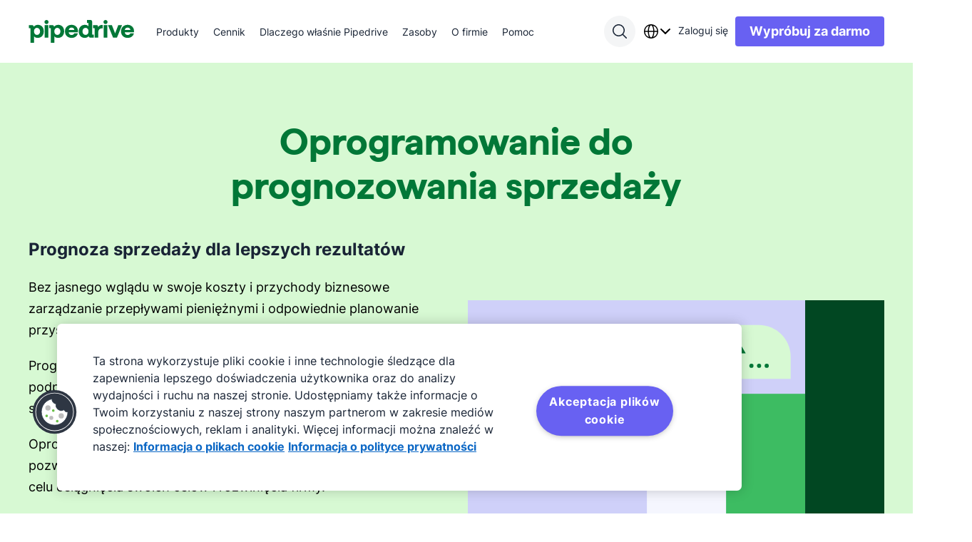

--- FILE ---
content_type: text/html; charset=utf-8
request_url: https://www.pipedrive.com/pl/features/sales-forecasting
body_size: 49910
content:
<!DOCTYPE html><html data-element="Html" data-component="CustomDocument" data-source-file="_document.tsx" lang="pl"><head data-element="Head" data-source-file="_document.tsx"><meta charSet="utf-8"/><title>Prognozowanie sprzedaży - oprogramowanie crm | Pipedrive</title><meta name="viewport" content="width=device-width, initial-scale=1.0"/><link rel="canonical" href="https://www.pipedrive.com/pl/features/sales-forecasting"/><meta property="og:url" content="https://www.pipedrive.com/pl/features/sales-forecasting" data-element="meta" data-source-file="dynamic.tsx"/><meta property="og:title" content="Prognozowanie sprzedaży - oprogramowanie crm" data-element="meta" data-source-file="dynamic.tsx"/><meta name="description" content="Szukasz oprogramowania do ulepszenia sprzedaży? Prognoza sprzedaży nigdy nie była łatwiejsza, dzięki naszemu crm! Wypróbuj za darmo już dziś!" data-element="meta" data-component="renderMeta" data-source-file="dynamic.tsx"/><meta name="og:description" content="Szukasz oprogramowania do ulepszenia sprzedaży? Prognoza sprzedaży nigdy nie była łatwiejsza, dzięki naszemu crm! Wypróbuj za darmo już dziś!" data-element="meta" data-component="renderMeta" data-source-file="dynamic.tsx"/><meta name="twitter:description" content="Szukasz oprogramowania do ulepszenia sprzedaży? Prognoza sprzedaży nigdy nie była łatwiejsza, dzięki naszemu crm! Wypróbuj za darmo już dziś!" data-element="meta" data-component="renderMeta" data-source-file="dynamic.tsx"/><link rel="alternate" hrefLang="x-default" type="text/html" href="https://www.pipedrive.com/en/features/sales-forecasting" data-component="renderDefaultAlternateLink" data-source-file="dynamic.tsx"/><link rel="alternate" href="https://www.pipedrive.com/en/features/sales-forecasting" hrefLang="en" type="text/html"/><link rel="alternate" href="https://www.pipedrive.com/fr/features/sales-forecasting" hrefLang="fr" type="text/html"/><link rel="alternate" href="https://www.pipedrive.com/et/features/sales-forecasting" hrefLang="et" type="text/html"/><link rel="alternate" href="https://www.pipedrive.com/de/features/sales-forecasting" hrefLang="de" type="text/html"/><link rel="alternate" href="https://www.pipedrive.com/pt/features/sales-forecasting" hrefLang="pt" type="text/html"/><link rel="alternate" href="https://www.pipedrive.com/es-es/features/sales-forecasting" hrefLang="es-ES" type="text/html"/><link rel="alternate" href="https://www.pipedrive.com/es/features/sales-forecasting" hrefLang="es" type="text/html"/><link rel="alternate" href="https://www.pipedrive.com/it/features/sales-forecasting" hrefLang="it" type="text/html"/><link rel="alternate" href="https://www.pipedrive.com/ja/features/sales-forecasting" hrefLang="ja" type="text/html"/><link rel="alternate" href="https://www.pipedrive.com/nl/features/sales-forecasting" hrefLang="nl" type="text/html"/><link rel="alternate" href="https://www.pipedrive.com/ko/features/sales-forecasting" hrefLang="ko" type="text/html"/><link rel="alternate" href="https://www.pipedrive.com/nb/features/sales-forecasting" hrefLang="nb" type="text/html"/><link rel="alternate" href="https://www.pipedrive.com/pl/features/sales-forecasting" hrefLang="pl" type="text/html"/><link rel="alternate" href="https://www.pipedrive.com/ru/features/sales-forecasting" hrefLang="ru" type="text/html"/><link rel="alternate" href="https://www.pipedrive.com/fi/features/sales-forecasting" hrefLang="fi" type="text/html"/><link rel="alternate" href="https://www.pipedrive.com/sv/features/sales-forecasting" hrefLang="sv" type="text/html"/><link rel="alternate" href="https://www.pipedrive.com/tr/features/sales-forecasting" hrefLang="tr" type="text/html"/><link rel="alternate" href="https://www.pipedrive.com/zh-hant/features/sales-forecasting" hrefLang="zh-Hant" type="text/html"/><link rel="alternate" href="https://www.pipedrive.com/lv/features/sales-forecasting" hrefLang="lv" type="text/html"/><link rel="alternate" href="https://www.pipedrive.com/cs/features/sales-forecasting" hrefLang="cs" type="text/html"/><link rel="alternate" href="https://www.pipedrive.com/id/features/sales-forecasting" hrefLang="id" type="text/html"/><meta property="og:image" content="https://cdn.was-1.pipedriveassets.com/www-main-renderer/_next/static/media/PipedriveV2.bc8d01f9.png"/><meta data-alternatelocale="en" property="og:locale:alternate" content="en"/><meta data-alternatelocale="fr" property="og:locale:alternate" content="fr"/><meta data-alternatelocale="et" property="og:locale:alternate" content="et"/><meta data-alternatelocale="de" property="og:locale:alternate" content="de"/><meta data-alternatelocale="pt" property="og:locale:alternate" content="pt"/><meta data-alternatelocale="es-ES" property="og:locale:alternate" content="es_ES"/><meta data-alternatelocale="es" property="og:locale:alternate" content="es"/><meta data-alternatelocale="it" property="og:locale:alternate" content="it"/><meta data-alternatelocale="ja" property="og:locale:alternate" content="ja"/><meta data-alternatelocale="nl" property="og:locale:alternate" content="nl"/><meta data-alternatelocale="ko" property="og:locale:alternate" content="ko"/><meta data-alternatelocale="nb" property="og:locale:alternate" content="nb"/><meta data-alternatelocale="pl" property="og:locale" content="pl"/><meta data-alternatelocale="ru" property="og:locale:alternate" content="ru"/><meta data-alternatelocale="fi" property="og:locale:alternate" content="fi"/><meta data-alternatelocale="sv" property="og:locale:alternate" content="sv"/><meta data-alternatelocale="tr" property="og:locale:alternate" content="tr"/><meta data-alternatelocale="zh-Hant" property="og:locale:alternate" content="zh_HANT"/><meta data-alternatelocale="lv" property="og:locale:alternate" content="lv"/><meta data-alternatelocale="cs" property="og:locale:alternate" content="cs"/><meta data-alternatelocale="id" property="og:locale:alternate" content="id"/><script type="application/ld+json" data-component="getJsonLdScript" data-source-file="ld-json.tsx">{"@context":"https://schema.org","@type":"BreadcrumbList","itemListElement":[{"@type":"ListItem","position":1,"name":"Pipedrive","item":"https://www.pipedrive.tools/pl"},{"@type":"ListItem","position":2,"name":"Sales forecasting software","item":"https://www.pipedrive.tools/pl/features/sales-forecasting"}]}</script><script type="application/ld+json" data-component="getJsonLdScript" data-source-file="ld-json.tsx">{"@context":"https://schema.org","@type":"VideoObject","embedUrl":"https://pipedrive.hubs.vidyard.com/watch/d8zcWXs5ejQdiRXmuq1Txn","thumbnailUrl":["https://cdn.vidyard.com/thumbnails/43992235/MQW4Z_hb9LKg2750-6iY8Q.png"],"uploadDate":"2020-04-21T00:42:33.000Z"}</script><script type="application/ld+json" data-component="getJsonLdScript" data-source-file="ld-json.tsx">{"@context":"https://schema.org","@type":"FAQPage","mainEntity":[{"@type":"Question","name":"Czym jest prognozowanie sprzedaży przykład?","acceptedAnswer":{"@type":"Answer","text":"<p dir=\"ltr\" class=\"puco-text puco-text--size-s\">Prognozowanie sprzedaży pomaga liderom oszacować <a href=\"https://www.pipedrive.com/en/blog/predictable-revenue-hacks\" class=\"puco-link puco-link--display-inline\" target=\"_blank\">przychód ze sprzedaży</a>, przewidując ilość produktów lub usług, które <a href=\"https://www.pipedrive.com/en/blog/manage-sales-teams\" class=\"puco-link puco-link--display-inline\" target=\"_blank\">zespół sprzedaży</a> sprzeda.</p>\n<p dir=\"ltr\" class=\"puco-text puco-text--size-s\">Niezależnie od tego, czy operujesz w branży usług finansowych czy budownictwa, dokładne prognozy pomagają w zwiększeniu zaufania względem swojej działalności i zapewnienia sobie wiarygodności na rynku. Prognozowanie umożliwia również liderom sprzedaży skalowanie zatrudnienia i inwestycji w miarę wzrostu.</p>"}},{"@type":"Question","name":"Czym jest oprogramowanie do prognozowania sprzedaży?","acceptedAnswer":{"@type":"Answer","text":"<p class=\"puco-text puco-text--size-s\">Oprogramowanie do prognozowania sprzedaży wykorzystuje poprzednie transakcje, szanse sprzedaży i inne dane historyczne do przewidywania przyszłych <a href=\"https://www.pipedrive.com/en/blog/sales-performance\" class=\"puco-link puco-link--display-inline\" target=\"_blank\">wyników sprzedaży Twojej firmy</a>.</p>"}},{"@type":"Question","name":"Czym jest prognoza CRM?","acceptedAnswer":{"@type":"Answer","text":"<p class=\"puco-text puco-text--size-s\">Prognoza CRM to kolejne określenie „prognozowania sprzedaży”. Wykorzystuje dane sprzedaży z Twojego CRM do wygenerowania dokładnych prognoz dotyczących przyszłej sprzedaży, wzrostu, przychodów i nie tylko.</p>"}},{"@type":"Question","name":"Jakie są najlepsze narzędzia do prognozowania dla biznesu?","acceptedAnswer":{"@type":"Answer","text":"<p dir=\"ltr\" class=\"puco-text puco-text--size-s\">Najlepsze oprogramowanie do prognozowania sprzedaży umożliwia zespołom sprzedaży wgląd w ich <a href=\"https://www.pipedrive.com/en/products/sales/sales-analytics\" target=\"_blank\" class=\"puco-link puco-link--display-inline\">statystyki sprzedaży</a> w czasie rzeczywistym i dokładne przewidywanie sprzedaży, wzrostu i dochodów. </p>\n<p dir=\"ltr\" class=\"puco-text puco-text--size-s\">Z oprogramowaniem do prognozowania sprzedaży od Pipedrive możesz z łatwością zwizualizować postępy sprzedaży dzięki <a href=\"https://www.pipedrive.com/pl/features/insights-and-reports\" target=\"_blank\" class=\"puco-link puco-link--display-inline\">raportom i spostrzeżeniom</a>. Możesz również zobaczyć, ile szans sprzedaży znajduje się w Twoim <a href=\"https://www.pipedrive.com/pl/features/sales-pipeline-report\" target=\"_blank\" class=\"puco-link puco-link--display-inline\">lejku sprzedaży</a> i wyświetlić kluczowe prognozy sprzedaży w jednym z naszych <a href=\"https://www.pipedrive.com/pl/features/sales-dashboard\" target=\"_blank\" class=\"puco-link puco-link--display-inline\">pulpitów menadżera</a>. </p>\n<p dir=\"ltr\" class=\"puco-text puco-text--size-s\">Wypróbuj nasze <a href=\"https://app.pipedrive.com/auth/login?return_url=https%3A%2F%2Fapp.pipedrive.com%2Ftimeline\" target=\"_blank\" class=\"puco-link puco-link--display-inline\">oprogramowanie do prognozowania sprzedaży za darmo</a>, aby zobaczyć, jakie korzyści może Ci przynieść.</p>"}},{"@type":"Question","name":"Jak przygotować prognozę sprzedaży dla start-upu?","acceptedAnswer":{"@type":"Answer","text":"<p dir=\"ltr\" class=\"puco-text puco-text--size-s\">Naszą główną uwagą dla start-upów nieposiadających wcześniejszej sprzedaży jest to, że prognozy sprzedaży mogą stanowić wyzwanie, ale nie są one niemożliwe. <br></p>\n<p dir=\"ltr\" class=\"puco-text puco-text--size-s\">Zacznij od zgromadzenia danych rynkowych i branżowych, aby zrozumieć potencjalną wielkość rynku oraz popyt. Skorzystaj z narzędzia <a href=\"https://www.pipedrive.com/pl/products/what-is-crm\" target=\"_blank\" class=\"puco-link puco-link--display-inline\">CRM</a> do sprzedaży, takiego jak Pipedrive, aby zapisać wszystkie te informacje i przygotować je do procesu prognozowania. <br></p>\n<p class=\"puco-text puco-text--size-s\">Następnie użyj swojego <a href=\"https://www.pipedrive.com/pl/products/what-is-crm/crm-system\" target=\"_blank\" class=\"puco-link puco-link--display-inline\" data-original-href=\"https://www.pipedrive.com/features/crm-system\">systemu CRM</a> do oszacowania sprzedaży krótkoterminowej i przewidzenia wzrostu. Dobry CRM może brać pod uwagę czynniki takie jak aktualna cena, rynek docelowy, konkurencja, strategie marketingowe i przewidywane zarobki, aby stworzyć dokładną prognozę.</p>"}}]}</script><script type="application/ld+json" data-component="getJsonLdScript" data-source-file="ld-json.tsx">{"@context":"https://schema.org","@type":"Product","name":"CRM Software","brand":"Pipedrive","image":"https://www-cms.pipedriveassets.com/Generic_logo.png","description":"Szukasz oprogramowania do ulepszenia sprzedaży? Prognoza sprzedaży nigdy nie była łatwiejsza, dzięki naszemu crm! Wypróbuj za darmo już dziś!","offers":{"@type":"Offer","name":"Pipedrive Pricing","priceCurrency":"usd","price":"0","availability":"OnlineOnly","url":"https://www.pipedrive.com/pl/pricing"},"aggregateRating":{"@type":"AggregateRating","ratingValue":"4.5","ratingCount":"1585"}}</script><link rel="preload" fetchpriority="high" as="image" href="https://www-cms.pipedriveassets.com/brand-half-page-illustrations/Sales-forecasting-software.svg"/><meta name="next-head-count" content="58"/><link rel="shortcut icon" href="https://cdn.was-1.pipedriveassets.com/www-main-renderer/_next/static/media/favicon.69a7a310.ico"/><meta name="author" content="Pipedrive Inc / Pipedrive OÜ" data-element="meta" data-source-file="static.tsx"/><meta property="og:type" content="website" data-element="meta" data-source-file="static.tsx"/><meta name="google-site-verification" content="Im6ZChq0OWnKtLkxHsVqaLdNNveJxFZhpTCHgSKUmrI" data-element="meta" data-source-file="static.tsx"/><meta name="google-site-verification" content="hlF-Gd8bwffNOg8r0KxdTxPGI0GzGf1wWEzHrOfu4vA" data-element="meta" data-source-file="static.tsx"/><meta name="slack-app-id" content="A2VG0CJAE" data-element="meta" data-source-file="static.tsx"/><meta name="apple-itunes-app" content="app-id=921456160" data-element="meta" data-source-file="static.tsx"/><meta property="og:site_name" content="Pipedrive" data-element="meta" data-source-file="static.tsx"/><meta name="twitter:card" content="summary_large_image" data-element="meta" data-source-file="static.tsx"/><meta name="twitter:site" content="@pipedrive" data-element="meta" data-source-file="static.tsx"/><meta name="robots" content="max-image-preview:large" data-element="meta" data-source-file="static.tsx"/><link rel="apple-touch-icon-precomposed" sizes="57x57" href="https://cdn.was-1.pipedriveassets.com/www-main-renderer/_next/static/media/apple-touch-icon-57x57.9b9c7103.png"/><link rel="apple-touch-icon-precomposed" sizes="60x60" href="https://cdn.was-1.pipedriveassets.com/www-main-renderer/_next/static/media/apple-touch-icon-60x60.a965fe3a.png"/><link rel="apple-touch-icon-precomposed" sizes="72x72" href="https://cdn.was-1.pipedriveassets.com/www-main-renderer/_next/static/media/apple-touch-icon-72x72.f266e5fe.png"/><link rel="apple-touch-icon-precomposed" sizes="76x76" href="https://cdn.was-1.pipedriveassets.com/www-main-renderer/_next/static/media/apple-touch-icon-76x76.508317f7.png"/><link rel="apple-touch-icon-precomposed" sizes="114x114" href="https://cdn.was-1.pipedriveassets.com/www-main-renderer/_next/static/media/apple-touch-icon-114x114.d136e46f.png"/><link rel="apple-touch-icon-precomposed" sizes="120x120" href="https://cdn.was-1.pipedriveassets.com/www-main-renderer/_next/static/media/apple-touch-icon-120x120.a539c18c.png"/><link rel="apple-touch-icon-precomposed" sizes="144x144" href="https://cdn.was-1.pipedriveassets.com/www-main-renderer/_next/static/media/apple-touch-icon-144x144.184934e8.png"/><link rel="apple-touch-icon-precomposed" sizes="152x152" href="https://cdn.was-1.pipedriveassets.com/www-main-renderer/_next/static/media/apple-touch-icon-152x152.8af4bcfd.png"/><link rel="icon" type="image/png" sizes="16x16" href="https://cdn.was-1.pipedriveassets.com/www-main-renderer/_next/static/media/favicon-16x16.28a31c3f.png"/><link rel="icon" type="image/png" sizes="32x32" href="https://cdn.was-1.pipedriveassets.com/www-main-renderer/_next/static/media/favicon-32x32.1fbe181a.png"/><link rel="icon" type="image/png" sizes="96x96" href="https://cdn.was-1.pipedriveassets.com/www-main-renderer/_next/static/media/favicon-96x96.9c93b075.png"/><link rel="icon" type="image/png" sizes="128x128" href="https://cdn.was-1.pipedriveassets.com/www-main-renderer/_next/static/media/favicon-128x128.70360f37.png"/><link rel="icon" type="image/png" sizes="196x196" href="https://cdn.was-1.pipedriveassets.com/www-main-renderer/_next/static/media/favicon-196x196.98c71512.png"/><meta name="msapplication-TileColor" content="#FFFFFF" data-element="meta" data-source-file="static.tsx"/><meta name="msapplication-square70x70logo" content="https://cdn.was-1.pipedriveassets.com/www-main-renderer/_next/static/media/mstile-70x70.7dadca65.png" data-element="meta" data-source-file="static.tsx"/><meta name="msapplication-TileImage" content="https://cdn.was-1.pipedriveassets.com/www-main-renderer/_next/static/media/mstile-144x144.184934e8.png" data-element="meta" data-source-file="static.tsx"/><meta name="msapplication-square150x150logo" content="https://cdn.was-1.pipedriveassets.com/www-main-renderer/_next/static/media/mstile-150x150.71e03f44.png" data-element="meta" data-source-file="static.tsx"/><meta name="msapplication-wide310x150logo" content="https://cdn.was-1.pipedriveassets.com/www-main-renderer/_next/static/media/mstile-310x150.6e42fe93.png" data-element="meta" data-source-file="static.tsx"/><meta name="msapplication-square310x310logo" content="https://cdn.was-1.pipedriveassets.com/www-main-renderer/_next/static/media/mstile-310x310.4943e5b0.png" data-element="meta" data-source-file="static.tsx"/><script type="text/javascript">!function(){var i="analytics",analytics=window[i]=window[i]||[];if(!analytics.initialize)if(analytics.invoked)window.console&&console.error&&console.error("Segment snippet included twice.");else{analytics.invoked=!0;analytics.methods=["trackSubmit","trackClick","trackLink","trackForm","pageview","identify","reset","group","track","ready","alias","debug","page","screen","once","off","on","addSourceMiddleware","addIntegrationMiddleware","setAnonymousId","addDestinationMiddleware","register"];analytics.factory=function(e){return function(){if(window[i].initialized)return window[i][e].apply(window[i],arguments);var n=Array.prototype.slice.call(arguments);if(["track","screen","alias","group","page","identify"].indexOf(e)>-1){var c=document.querySelector("link[rel='canonical']");n.push({__t:"bpc",c:c&&c.getAttribute("href")||void 0,p:location.pathname,u:location.href,s:location.search,t:document.title,r:document.referrer})}n.unshift(e);analytics.push(n);return analytics}};for(var n=0;n<analytics.methods.length;n++){var key=analytics.methods[n];analytics[key]=analytics.factory(key)}analytics.load=function(key,n){var t=document.createElement("script");t.type="text/javascript";t.async=!0;t.setAttribute("data-global-segment-analytics-key",i);t.src="https://cdn-segment.pipedrive.com/analytics.js/v1/" + key + "/analytics.min.js";var r=document.getElementsByTagName("script")[0];r.parentNode.insertBefore(t,r);analytics._loadOptions=n};analytics.SNIPPET_VERSION="5.2.0";

}}();</script><script type="text/javascript">
				if (window.analytics) {
					const consent_middleware = function({payload, next, integration}) {
						const payloadObject = payload.obj.properties || payload.obj.traits;
						if (payloadObject) {
							payloadObject.consent_id = OneTrust.getDataSubjectId();
						}

						next(payload);
					};

					const gtm_middleware = function({payload, next, integration}) {
							if (payload.obj.messageId) {
								payload.obj.properties.messageId = payload.obj.messageId;
							}

							next(payload);
					};
							
					window.analytics.addSourceMiddleware(consent_middleware);
					window.analytics.addDestinationMiddleware('Google Tag Manager',[gtm_middleware]);
				}
			</script><script type="text/plain" class="optanon-category-C0002">"use strict";function pdrGetCurrentDomain(){try{var e,t=window.location.hostname;return isNaN(t.replaceAll(".",""))?(e=t.split(".")).slice(Math.max(e.length-2,1)).join("."):t}catch(e){return"pipedrive.com"}}function pdrSetCookie({name:e,content:t,expiration:n}){document.cookie=`${e}=${encodeURIComponent(t)}; domain=${pdrGetCurrentDomain()}; path=/; expires=`+n}function pdrResetSessionTTL(){var e=new Date;e.setMinutes(e.getMinutes()+30),pdrSetCookie({name:"pd_referrer_session",content:"1",expiration:e})}!function(){var e="pd_referrer",r="pd_referrer_session",i=pdrGetCurrentDomain();function o(e){e=document.cookie.match(new RegExp(`(^| )${e}=([^;]+)`));return Array.isArray(e)&&1<e.length?e[2]:""}if(""!==o(r))pdrResetSessionTTL();else{let t;try{t=JSON.parse(decodeURIComponent(o(e))),Array.isArray(t)||(t=[])}catch(e){t=[]}7<t.length&&(t.length=7);let n=null;try{(function(){try{var e;return window.optimizely&&"function"==typeof window.optimizely.get?(e=window.optimizely.get("state").getRedirectInfo())&&e.referrer||null:null}catch(e){return null}}()||document.referrer).split("/")[2].split(":")[0].split(".").slice(-2).join(".").slice(-i.length)!==i&&(n=document.referrer)}catch(e){n=null}t.push({referrer_url:n,landing_url:document.location.href,ts:(new Date).toISOString().slice(0,19).replace("T"," ")});var i=new Date,a=new Date;i.setDate(i.getDate()+365),a.setMinutes(a.getMinutes()+30),pdrSetCookie({name:e,content:JSON.stringify(t),expiration:i}),pdrSetCookie({name:r,content:"1",expiration:a})}}();</script><script id="register-consent-handler" type="text/javascript">var addReloadMechanism = function addReloadMechanism(button, trackingFunction, needReload) {
  if (!button) {
    return;
  }
  button.setAttribute('onclick', "\n\t\trequestAnimationFrame(function () {\n\t\t\tsetTimeout(function () {\n\t\t\t\t".concat(trackingFunction, ";\n\t\t\t\t").concat(needReload ? 'window.location.reload()' : '', ";\n\t\t\t}, 0);\n\t\t})\n\t"));
};
var addOnclickAttributesToButtonsForTracking = function addOnclickAttributesToButtonsForTracking(consentModel) {
  var trackFunc = "analytics.track('cookie_banner.accept_all', {'OnetrustActiveGroups': ',C0002,C0004,C0001,'})";
  var rejectTrackFunc = "analytics.track('cookie_banner.reject_all', {'OnetrustActiveGroups': window.OptanonActiveGroups})";
  var acceptAllBtn = document.getElementById('onetrust-accept-btn-handler');
  var acceptAllRecBtn = document.getElementById('accept-recommended-btn-handler');
  var confirmChoicesBtn = document.getElementsByClassName('save-preference-btn-handler')[0];
  var rejectAllBtn = document.getElementsByClassName('ot-pc-refuse-all-handler')[0];

  // It will only reload if consent box has already been closed and consent model is either opt-in or opt-out
  var needReload = window.Optanon.IsAlertBoxClosed() && (consentModel === 'opt-in' || consentModel === 'opt-out');
  addReloadMechanism(acceptAllBtn, trackFunc, needReload);
  addReloadMechanism(acceptAllRecBtn, trackFunc, needReload);
  addReloadMechanism(rejectAllBtn, rejectTrackFunc, needReload);
  addReloadMechanism(confirmChoicesBtn, "analytics.track('cookie_banner.confirm_choices', {'OnetrustActiveGroups': window.OptanonActiveGroups})", consentModel === 'opt-out' || needReload);
};
function getConsentModel() {
  try {
    var otData = window.Optanon.GetDomainData();
    return otData.ConsentModel.Name;
  } catch (e) {
    return null;
  }
}

// eslint-disable-next-line @typescript-eslint/no-unused-vars -- used globally
function OptanonWrapper() {
  var consentModel = getConsentModel();
  addOnclickAttributesToButtonsForTracking(consentModel);
  var acceptAllCookiesByDefault = consentModel === 'notice only' || 'opt-out';

  // If modal is being shown, we're waiting on user's action and consent!
  if (!acceptAllCookiesByDefault && !window.Optanon.IsAlertBoxClosed()) {
    return;
  }
  window.dispatchEvent(new Event('onConsentChanged'));

  // eslint-disable-next-line prettier/prettier -- we are replacing this snippet in ./index.ts
  (function loadSegmentTemplate() {
  // `analytics.load` is not a function anymore if segment has already been invoked - you can't load segment twice
  if (typeof window.analytics.load !== 'function') {
    return;
  }
  var groups = window.OnetrustActiveGroups || '';
  if (!groups.includes('C0002')) {
    return;
  }
  window.analytics.load('O2nFozk7PGARmcvkdNWf0q5FpsBW47Ie', {
    integrations: {
      // Performance
      'Optimizely Web': groups.includes('C0002'),
      'Google Tag Manager': groups.includes('C0002'),
      'Google Analytics': groups.includes('C0002'),
      'Pusherman EMA': groups.includes('C0002'),
      Webhooks: groups.includes('C0002'),
      Amplitude: groups.includes('C0002'),
      Aptrinsic: groups.includes('C0002'),
      // Targeting
      'LinkedIn Insight Tag': groups.includes('C0004'),
      'Facebook Pixel': groups.includes('C0004'),
      'DoubleClick Floodlight': groups.includes('C0004'),
      Vero: groups.includes('C0004'),
      Optimizely: groups.includes('C0004')
    },
    obfuscate: true
  });
})();
}</script><script charSet="UTF-8" data-domain-script="c938af5b-8612-421f-8d15-740c329a09bc" src="https://cdn.cookielaw.org/scripttemplates/otSDKStub.js" type="text/javascript" async="" data-language="pl"></script><script type="text/javascript" data-component="PartnerstackSnippet" data-source-file="third-party-scripts.tsx">(function() {var gs = document.createElement('script');gs.src = 'https://snippet.growsumo.com/growsumo.min.js';gs.type = 'text/javascript';gs.async = 'true';gs.onload = gs.onreadystatechange = function() {var rs = this.readyState;if (rs && rs != 'complete' && rs != 'loaded') return;try {growsumo._initialize('pk_1CAtmyLlopE7odQS68qF93TpqgTqeM0c');if (typeof(growsumoInit) === 'function') {growsumoInit();}} catch (e) {}};var s = document.getElementsByTagName('script')[0];s.parentNode.insertBefore(gs, s);})();</script><link rel="preload" href="https://cdn.was-1.pipedriveassets.com/www-main-renderer/_next/static/media/Inter-Bold-446ba08d661178e775203f8f1332422835c6c100.1e38562c.woff2" as="font" type="font/woff2" crossorigin="anonymous"/><link rel="preload" href="https://cdn.was-1.pipedriveassets.com/www-main-renderer/_next/static/media/Haffer-Bold.ef4665fb.woff2" as="font" type="font/woff2" crossorigin="anonymous"/><link rel="preload" href="https://cdn.was-1.pipedriveassets.com/www-main-renderer/_next/static/media/Inter-Regular-29323e651791fdcd6e00da970b2ba98eb4f6c319.a747faad.woff2" as="font" type="font/woff2" crossorigin="anonymous"/><link data-next-font="" rel="preconnect" href="/" crossorigin="anonymous"/><link rel="preload" href="https://cdn.was-1.pipedriveassets.com/www-main-renderer/_next/static/css/ad0f27e57fcf5cbc.css" as="style"/><link rel="stylesheet" href="https://cdn.was-1.pipedriveassets.com/www-main-renderer/_next/static/css/ad0f27e57fcf5cbc.css" data-n-g=""/><link rel="preload" href="https://cdn.was-1.pipedriveassets.com/www-main-renderer/_next/static/css/7addb0a9b4e4ffbd.css" as="style"/><link rel="stylesheet" href="https://cdn.was-1.pipedriveassets.com/www-main-renderer/_next/static/css/7addb0a9b4e4ffbd.css"/><link rel="preload" href="https://cdn.was-1.pipedriveassets.com/www-main-renderer/_next/static/css/3c02280f42a71477.css" as="style"/><link rel="stylesheet" href="https://cdn.was-1.pipedriveassets.com/www-main-renderer/_next/static/css/3c02280f42a71477.css"/><link rel="preload" href="https://cdn.was-1.pipedriveassets.com/www-main-renderer/_next/static/css/82e9e4f4ecb9a3fe.css" as="style"/><link rel="stylesheet" href="https://cdn.was-1.pipedriveassets.com/www-main-renderer/_next/static/css/82e9e4f4ecb9a3fe.css"/><link rel="preload" href="https://cdn.was-1.pipedriveassets.com/www-main-renderer/_next/static/css/eee193fffb092b68.css" as="style"/><link rel="stylesheet" href="https://cdn.was-1.pipedriveassets.com/www-main-renderer/_next/static/css/eee193fffb092b68.css"/><link rel="preload" href="https://cdn.was-1.pipedriveassets.com/www-main-renderer/_next/static/css/080cd6fb1f51c0a7.css" as="style"/><link rel="stylesheet" href="https://cdn.was-1.pipedriveassets.com/www-main-renderer/_next/static/css/080cd6fb1f51c0a7.css"/><noscript data-n-css=""></noscript><script defer="" nomodule="" src="https://cdn.was-1.pipedriveassets.com/www-main-renderer/_next/static/chunks/polyfills-42372ed130431b0a.js"></script><script defer="" src="https://cdn.was-1.pipedriveassets.com/www-main-renderer/_next/static/chunks/7107-69680df0080a9735.js"></script><script defer="" src="https://cdn.was-1.pipedriveassets.com/www-main-renderer/_next/static/chunks/796-dcc3b691a348590b.js"></script><script defer="" src="https://cdn.was-1.pipedriveassets.com/www-main-renderer/_next/static/chunks/2030-e467f65c394f5ba6.js"></script><script defer="" src="https://cdn.was-1.pipedriveassets.com/www-main-renderer/_next/static/chunks/7531-630fef6157d5f749.js"></script><script defer="" src="https://cdn.was-1.pipedriveassets.com/www-main-renderer/_next/static/chunks/4929-fe4be60286543664.js"></script><script defer="" src="https://cdn.was-1.pipedriveassets.com/www-main-renderer/_next/static/chunks/5139-2377187eeb2bc683.js"></script><script defer="" src="https://cdn.was-1.pipedriveassets.com/www-main-renderer/_next/static/chunks/3602.af3cfd2034747119.js"></script><script defer="" src="https://cdn.was-1.pipedriveassets.com/www-main-renderer/_next/static/chunks/657.953eccda1ebc714f.js"></script><script defer="" src="https://cdn.was-1.pipedriveassets.com/www-main-renderer/_next/static/chunks/1881.8559e28fc147e0a4.js"></script><script defer="" src="https://cdn.was-1.pipedriveassets.com/www-main-renderer/_next/static/chunks/7866.fa1bf6b388515d8e.js"></script><script defer="" src="https://cdn.was-1.pipedriveassets.com/www-main-renderer/_next/static/chunks/1392.0b412ce7168330cc.js"></script><script defer="" src="https://cdn.was-1.pipedriveassets.com/www-main-renderer/_next/static/chunks/1146.4cecb92f46ed30c3.js"></script><script defer="" src="https://cdn.was-1.pipedriveassets.com/www-main-renderer/_next/static/chunks/251.6d4ceb7f632b18d1.js"></script><script defer="" src="https://cdn.was-1.pipedriveassets.com/www-main-renderer/_next/static/chunks/659.a2891ae5061de1dc.js"></script><script defer="" src="https://cdn.was-1.pipedriveassets.com/www-main-renderer/_next/static/chunks/5623.ed975da31c5c8540.js"></script><script defer="" src="https://cdn.was-1.pipedriveassets.com/www-main-renderer/_next/static/chunks/3162.d6bd87124cac0375.js"></script><script defer="" src="https://cdn.was-1.pipedriveassets.com/www-main-renderer/_next/static/chunks/8453.db89f306a7e23470.js"></script><script defer="" src="https://cdn.was-1.pipedriveassets.com/www-main-renderer/_next/static/chunks/4591.3c0a5fcada83071d.js"></script><script defer="" src="https://cdn.was-1.pipedriveassets.com/www-main-renderer/_next/static/chunks/1662.9f884aba71c2869a.js"></script><script defer="" src="https://cdn.was-1.pipedriveassets.com/www-main-renderer/_next/static/chunks/7331.0cf8ee6497cc35ef.js"></script><script defer="" src="https://cdn.was-1.pipedriveassets.com/www-main-renderer/_next/static/chunks/9211.49ff02b07ec0a04a.js"></script><script defer="" src="https://cdn.was-1.pipedriveassets.com/www-main-renderer/_next/static/chunks/4036.7626eeb5480af003.js"></script><script defer="" src="https://cdn.was-1.pipedriveassets.com/www-main-renderer/_next/static/chunks/6502.d4f8a43250264bd2.js"></script><script defer="" src="https://cdn.was-1.pipedriveassets.com/www-main-renderer/_next/static/chunks/3029.9fcf68614d1348ea.js"></script><script defer="" src="https://cdn.was-1.pipedriveassets.com/www-main-renderer/_next/static/chunks/7724.560d669082f52b3f.js"></script><script defer="" src="https://cdn.was-1.pipedriveassets.com/www-main-renderer/_next/static/chunks/5519.25e8d29b6c7c36c2.js"></script><script defer="" src="https://cdn.was-1.pipedriveassets.com/www-main-renderer/_next/static/chunks/1531.04daa6f8ea8f8e64.js"></script><script defer="" src="https://cdn.was-1.pipedriveassets.com/www-main-renderer/_next/static/chunks/3218.4730d458dce24bd6.js"></script><script defer="" src="https://cdn.was-1.pipedriveassets.com/www-main-renderer/_next/static/chunks/924.4c4d09f3017c29fa.js"></script><script defer="" src="https://cdn.was-1.pipedriveassets.com/www-main-renderer/_next/static/chunks/6174.a2862f7ba7706d1a.js"></script><script defer="" src="https://cdn.was-1.pipedriveassets.com/www-main-renderer/_next/static/chunks/2849.913af701577dc434.js"></script><script defer="" src="https://cdn.was-1.pipedriveassets.com/www-main-renderer/_next/static/chunks/6735.f3faaca2e2e954b7.js"></script><script defer="" src="https://cdn.was-1.pipedriveassets.com/www-main-renderer/_next/static/chunks/7631.dddf8ac31ce11bf9.js"></script><script defer="" src="https://cdn.was-1.pipedriveassets.com/www-main-renderer/_next/static/chunks/2336.ffc54e169819654a.js"></script><script defer="" src="https://cdn.was-1.pipedriveassets.com/www-main-renderer/_next/static/chunks/3947.925bbfa90a58b1ca.js"></script><script defer="" src="https://cdn.was-1.pipedriveassets.com/www-main-renderer/_next/static/chunks/8948.ce50d2d9b58b1c26.js"></script><script defer="" src="https://cdn.was-1.pipedriveassets.com/www-main-renderer/_next/static/chunks/6870.9640f53e5df261fb.js"></script><script defer="" src="https://cdn.was-1.pipedriveassets.com/www-main-renderer/_next/static/chunks/1364.5c1bc2f48e41ea23.js"></script><script defer="" src="https://cdn.was-1.pipedriveassets.com/www-main-renderer/_next/static/chunks/5993.99f3846ddaaad8a7.js"></script><script defer="" src="https://cdn.was-1.pipedriveassets.com/www-main-renderer/_next/static/chunks/1984.bf49fdb6759ea2e6.js"></script><script defer="" src="https://cdn.was-1.pipedriveassets.com/www-main-renderer/_next/static/chunks/8320.708050ab00acdd71.js"></script><script src="https://cdn.was-1.pipedriveassets.com/www-main-renderer/_next/static/chunks/webpack-6ae3deb31c0687b2.js" defer=""></script><script src="https://cdn.was-1.pipedriveassets.com/www-main-renderer/_next/static/chunks/framework-945b357d4a851f4b.js" defer=""></script><script src="https://cdn.was-1.pipedriveassets.com/www-main-renderer/_next/static/chunks/main-cf85f46bb3c3df8d.js" defer=""></script><script src="https://cdn.was-1.pipedriveassets.com/www-main-renderer/_next/static/chunks/pages/_app-1b766f0ae401c650.js" defer=""></script><script src="https://cdn.was-1.pipedriveassets.com/www-main-renderer/_next/static/chunks/5323-95b8e3dc001f8961.js" defer=""></script><script src="https://cdn.was-1.pipedriveassets.com/www-main-renderer/_next/static/chunks/5745-ff1e838c283d7494.js" defer=""></script><script src="https://cdn.was-1.pipedriveassets.com/www-main-renderer/_next/static/chunks/pages/%5B...slug%5D-40e882cd50d2aaa9.js" defer=""></script><script src="https://cdn.was-1.pipedriveassets.com/www-main-renderer/_next/static/PrHOfkQ7u5vdLXF60OLIA/_buildManifest.js" defer=""></script><script src="https://cdn.was-1.pipedriveassets.com/www-main-renderer/_next/static/PrHOfkQ7u5vdLXF60OLIA/_ssgManifest.js" defer=""></script></head><body class="fs-unmask"><div id="__next"><header class="puco-header puco-header--sticky"><div class="puco-header__content"><div class="puco-header__left-wrapper"><button class="unset _hide-desktop" aria-label="Otwórz menu"><svg xmlns="http://www.w3.org/2000/svg" width="24" height="24" viewBox="0 0 24 24" fill="#192435" class="puco-icon puco-icon-s"><path fill-rule="evenodd" d="M0 5.25C0 4.56.56 4 1.25 4h17.136a1.25 1.25 0 0 1 0 2.5H1.25C.56 6.5 0 5.94 0 5.25m0 6.546c0-.69.56-1.25 1.25-1.25h21.5a1.25 1.25 0 1 1 0 2.5H1.25c-.69 0-1.25-.56-1.25-1.25m1.25 5.295a1.25 1.25 0 1 0 0 2.5h9.5a1.25 1.25 0 0 0 0-2.5z" clip-rule="evenodd"></path></svg></button><a aria-label="Pipedrive" class="puco-link puco-link--display-inline puco-link--no-spacing" href="https://www.pipedrive.com/pl"><div class="puco-logo puco-logo--primary _hide-when-monogram"><svg height="32" viewBox="0 0 121 26" fill="none" xmlns="http://www.w3.org/2000/svg"><path fill-rule="evenodd" clip-rule="evenodd" d="M20.4673 4.66455C21.7516 4.66455 22.7928 3.6241 22.7928 2.34064C22.7928 1.05718 21.7516 0.0167236 20.4673 0.0167236C19.1829 0.0167236 18.1417 1.05718 18.1417 2.34064C18.1417 3.6241 19.1829 4.66455 20.4673 4.66455Z"></path><path d="M22.5555 5.82849H18.3803V20.1432H22.5555V5.82849Z" fill-rule="evenodd" clip-rule="evenodd"></path><path fill-rule="evenodd" clip-rule="evenodd" d="M87.6574 4.66455C88.9418 4.66455 89.983 3.6241 89.983 2.34064C89.983 1.05718 88.9418 0.0167236 87.6574 0.0167236C86.3731 0.0167236 85.3319 1.05718 85.3319 2.34064C85.3319 3.6241 86.3731 4.66455 87.6574 4.66455Z"></path><path d="M89.7456 5.82849H85.5705V20.1432H89.7456V5.82849Z" fill-rule="evenodd" clip-rule="evenodd"></path><path fill-rule="evenodd" clip-rule="evenodd" d="M120.108 12.514C120.108 8.42815 116.848 5.51392 112.931 5.51392C108.528 5.51392 105.325 8.57122 105.325 12.9716C105.325 17.3152 108.328 20.4292 112.931 20.4292C116.848 20.4292 119.45 18.0009 119.936 15.3148H115.904C115.446 16.4865 114.102 17.1438 112.845 17.1438C111.158 17.1154 109.9 16.1152 109.529 13.9434H120.079L120.108 12.514ZM109.614 11.3424C110.072 9.22857 111.644 8.71429 112.93 8.71429C114.246 8.71429 115.79 9.37164 115.989 11.3424H109.614Z"></path><path d="M102.237 5.82849H106.526L100.692 20.1432H96.2902L90.4564 5.82849H94.9462L98.577 15.3136L102.237 5.82849Z" fill-rule="evenodd" clip-rule="evenodd"></path><path d="M79.2775 8.11376C80.2501 6.59928 81.794 5.62744 83.5662 5.62744C83.8809 5.62744 84.2807 5.6558 84.5387 5.74216V9.65659C84.1956 9.59988 83.8241 9.57152 83.481 9.57152C80.7931 9.57152 79.3923 11.5436 79.3923 14.3714V20.1432H75.2469V9.59988C75.2469 9.37174 75.1605 9.31374 74.9038 9.31374H73.4734V5.82851H77.0758C78.5346 5.82851 79.2775 6.51422 79.2775 7.80055V8.11376Z" fill-rule="evenodd" clip-rule="evenodd"></path><path d="M72.7291 16.6567C72.5009 16.6567 72.4428 16.5999 72.4428 16.3705V2.08546C72.4428 0.657347 71.6999 0 70.1844 0H66.5535V3.45687H67.8975C68.1542 3.45687 68.2406 3.54194 68.2406 3.77137V7.14317C67.6976 6.42911 66.1821 5.51398 64.1519 5.51398C60.1199 5.51398 57.1753 8.57129 57.1753 12.9716C57.1753 17.4571 60.0064 20.4293 64.0371 20.4293C66.2956 20.4293 67.8975 19.286 68.4973 18.3438C68.554 18.9728 68.9835 20.1445 70.5274 20.1445H74.2163V16.6592H72.7291V16.6567ZM64.8948 16.9995C62.893 16.9995 61.4356 15.4567 61.4356 12.9704C61.4356 10.5988 62.9227 8.99921 64.9232 8.99921C67.1817 8.99921 68.3257 10.9996 68.3257 12.942C68.3257 15.9709 66.4968 16.9995 64.8948 16.9995Z" fill-rule="evenodd" clip-rule="evenodd"></path><path d="M56.2595 12.514C56.2595 8.42815 53.0002 5.51392 49.083 5.51392C44.6796 5.51392 41.477 8.57122 41.477 12.9716C41.477 17.3152 44.4797 20.4292 49.083 20.4292C53.0002 20.4292 55.6017 18.0009 56.088 15.3148H52.056C51.5982 16.4865 50.2542 17.1438 48.9966 17.1438C47.3095 17.1154 46.052 16.1152 45.6805 13.9434H56.2312L56.2595 12.514ZM45.7669 11.3424C46.2248 9.22857 47.7971 8.71429 49.083 8.71429C50.3986 8.71429 51.9425 9.37164 52.1425 11.3424H45.7669Z" fill-rule="evenodd" clip-rule="evenodd"></path><path d="M33.8155 5.51392C31.4707 5.51392 29.812 6.74225 29.1838 7.79916C29.069 7.19853 28.6692 5.82712 27.0685 5.82712H23.5809V9.31364H25.01C25.2667 9.31364 25.3247 9.37035 25.3247 9.59978V25.9999H29.4998V19.6572L29.4715 18.6286C30.0712 19.6288 31.6732 20.4292 33.6169 20.4292C37.7056 20.4292 40.5651 17.4003 40.5651 12.9716C40.5626 8.51322 37.8462 5.51392 33.8155 5.51392ZM32.7566 16.9994C30.4981 16.9994 29.4108 14.9707 29.4108 13.0283C29.4108 10.0573 31.2127 8.99914 32.8134 8.99914C34.7571 8.99914 36.301 10.6283 36.301 12.9986C36.3023 15.7995 34.4153 16.9994 32.7566 16.9994Z" fill-rule="evenodd" clip-rule="evenodd"></path><path d="M17.4027 12.9716C17.4027 17.4003 14.5432 20.4293 10.4545 20.4293C8.51071 20.4293 6.90877 19.6289 6.30901 18.6287L6.33738 19.6572V26H2.16355V9.59983C2.16355 9.37169 2.1068 9.31369 1.84884 9.31369H0.418434V5.82847H3.90738C5.50803 5.82847 5.90916 7.19987 6.02267 7.80051C6.6521 6.7436 8.3095 5.51526 10.6544 5.51526C14.6863 5.51397 17.4027 8.51328 17.4027 12.9716ZM13.1424 13C13.1424 10.6284 11.5985 9.00049 9.65349 9.00049C8.05283 9.00049 6.25096 10.0574 6.25096 13.0296C6.25096 14.972 7.33699 17.0008 9.59674 17.0008C11.2554 16.9995 13.1424 15.7995 13.1424 13Z" fill-rule="evenodd" clip-rule="evenodd"></path></svg></div><div class="puco-logo puco-logo--primary _hide-when-full-logo"><svg width="32" height="32" viewBox="0 0 32 32" fill="#FFFFFF" xmlns="http://www.w3.org/2000/svg"><g clip-path="url(#clip0_503_588)"><path d="M32 16C32 24.8366 24.8366 32 16 32C7.16344 32 0 24.8366 0 16C0 7.16344 7.16344 0 16 0C24.8366 0 32 7.16344 32 16Z"></path><path d="M24.9842 13.4564C24.9842 17.8851 22.1247 20.914 18.036 20.914C16.0923 20.914 14.4903 20.1136 13.8906 19.1134L13.9189 20.142V26.4847H9.74512V10.0846C9.74512 9.85644 9.68836 9.79843 9.4304 9.79843H8V6.31321H11.4889C13.0896 6.31321 13.4907 7.68461 13.6042 8.28525C14.2337 7.22834 15.8911 6 18.2359 6C22.2679 5.99871 24.9842 8.99802 24.9842 13.4564ZM20.724 13.4847C20.724 11.1131 19.1801 9.48523 17.2351 9.48523C15.6344 9.48523 13.8325 10.5421 13.8325 13.5144C13.8325 15.4568 14.9186 17.4855 17.1783 17.4855C18.837 17.4842 20.724 16.2843 20.724 13.4847Z" fill="#FFFFFF"></path></g></svg></div></a><nav class="puco-header__navigation-wrapper _hide-mobile-tablet"><ul class="puco-header__navigation"><li class="puco-header__navigation-item"><div class="puco-header__navigation-item__block"><div class="puco-header__navigation-item__text"><div class="puco-mega-menu__wrapper"><a class="puco-navigation-link puco-navigation-link--display-inline puco-navigation-link--theme-dark puco-mega-menu__trigger" href="https://www.pipedrive.com/pl/products"><span class="puco-navigation-link__text">Produkty</span></a><div style="visibility:hidden;position:absolute"><a href="https://www.pipedrive.com/pl/products/sales">Zobacz wszystkie funkcje oprogramowania do zarządzania sprzedażą</a><a href="https://www.pipedrive.com/pl/products/sales/automations">Automatyzacja sprzedaży</a><a href="https://www.pipedrive.com/pl/products/sales/leads">Zarządzanie potencjalnymi klientami</a><a href="https://www.pipedrive.com/pl/features/insights-and-reports">Spostrzeżenia i raporty</a><a href="https://www.pipedrive.com/pl/products/sales/email-and-communications">E-maile i komunikacja</a><a href="https://www.pipedrive.com/pl/products/what-is-crm">CRM</a><a href="https://www.pipedrive.com/pl/products/sales-prospecting-software">Pulse</a><a href="https://www.pipedrive.com/pl/products/email-marketing-software">Zobacz wszystkie funkcje marketingu e-mailowego</a><a href="https://www.pipedrive.com/pl/products/email-marketing-software/email-builder">Kreator wiadomości e-mail</a><a href="https://www.pipedrive.com/pl/products/email-marketing-software/segmentation">Segmentacja e-maili</a><a href="https://www.pipedrive.com/pl/products/email-marketing-software/email-analytics">Statystyki e-mail</a><a href="https://www.pipedrive.com/pl/products/email-marketing-software/marketing-automation-tool">Automatyzacja marketingu</a><a href="https://www.pipedrive.com/en/marketplace">Zobacz wszystkie aplikacje i integracje</a><a href="https://www.pipedrive.com/en/marketplace/collections/attract-new-leads">Przyciągnij nowych potencjalnych klientów</a><a href="https://www.pipedrive.com/en/marketplace/collections/communicate-with-leads">Komunikacja z potencjalnymi klientami</a><a href="https://www.pipedrive.com/en/marketplace/collections/create-proposals">Zarządzaj kontraktami</a><a href="https://www.pipedrive.com/en/marketplace/about">O Marketplace</a><a href="https://www.pipedrive.com/pl/products/ai-crm">Zobacz wszystkie funkcje oparte na SI</a><a href="https://www.pipedrive.com/pl/products/ai-crm/ai-email-writer">Pisarz e-maili SI</a><a href="https://www.pipedrive.com/pl/features/ai-sales-assistant">Asystent sprzedaży SI</a></div></div></div></div></li><li class="puco-header__navigation-item"><div class="puco-header__navigation-item__block"><div class="puco-header__navigation-item__text"><div class="puco-mega-menu__wrapper"><a class="puco-navigation-link puco-navigation-link--display-inline puco-navigation-link--theme-dark puco-mega-menu__trigger" href="https://www.pipedrive.com/pl/pricing"><span class="puco-navigation-link__text">Cennik</span></a></div></div></div></li><li class="puco-header__navigation-item"><div class="puco-header__navigation-item__block"><div class="puco-header__navigation-item__text"><div class="puco-mega-menu__wrapper"><div class="puco-mega-menu__trigger">Dlaczego właśnie Pipedrive</div><div style="visibility:hidden;position:absolute"><a href="https://www.pipedrive.com/pl/crm-comparison">Zobacz wszystkie porównania</a><a href="https://www.pipedrive.com/pl/crm-comparison/pipedrive-vs-hubspot">HubSpot</a><a href="https://www.pipedrive.com/pl/crm-comparison/pipedrive-vs-salesforce">Salesforce</a><a href="https://www.pipedrive.com/pl/crm-comparison/pipedrive-vs-monday">Monday.com</a><a href="https://www.pipedrive.com/pl/case-studies">Zobacz wszystkie studia przypadków</a><a href="https://www.pipedrive.com/pl/case-studies/tiffany-largie-case-study">Tiffany Largie</a><a href="https://www.pipedrive.com/en/case-studies/ai-bees-case-study">AI Bees</a><a href="https://www.pipedrive.com/en/case-studies/big-dog-solar-case-study">Big Dog Solar</a><a href="https://www.pipedrive.com/pl/industries">Zobacz wszystkie branże</a><a href="https://www.pipedrive.com/pl/industries/real-estate-crm">Nieruchomości</a><a href="https://www.pipedrive.com/en/industries/travel-agency-crm">Biuro podróży</a><a href="https://www.pipedrive.com/pl/industries/nonprofit-crm">Organizacja non-profit</a><a href="https://www.pipedrive.com/pl/roles">Zobacz wszystkie role</a><a href="https://www.pipedrive.com/pl/roles/crm-for-contact-managers">Menadżerowie ds. kontaktów</a><a href="https://www.pipedrive.com/pl/roles/crm-for-lead-managers">Menadżerowie ds. potencjalnych klientów</a><a href="https://www.pipedrive.com/pl/roles/crm-design">Projektanci</a></div></div></div></div></li><li class="puco-header__navigation-item"><div class="puco-header__navigation-item__block"><div class="puco-header__navigation-item__text"><div class="puco-mega-menu__wrapper"><a class="puco-navigation-link puco-navigation-link--display-inline puco-navigation-link--theme-dark puco-mega-menu__trigger" href="https://www.pipedrive.com/pl/resources"><span class="puco-navigation-link__text">Zasoby</span></a><div style="visibility:hidden;position:absolute"><a href="https://www.pipedrive.com/pl/blog">Zobacz wszystkie artykuły</a><a href="https://www.pipedrive.com/pl/blog/learn/sprzedaz">Sprzedaż</a><a href="https://www.pipedrive.com/pl/blog/learn/marketing-pl">Marketing</a><a href="https://www.pipedrive.com/pl/blog/learn/aktualizacje-produktow">Aktualizacje dot. produktów</a><a href="https://learn.pipedrive.com/app">Rozpocznij naukę za darmo</a><a href="https://learn.pipedrive.com/app/video-tutorials">Samouczki wideo</a><a href="https://support.pipedrive.com/pl">Baza wiedzy</a><a href="https://www.pipedrive.com/en/webinars">Webinaria</a><a href="https://www.pipedrive.com/pl/partner">Zostań partnerem</a><a href="https://www.pipedrive.com/pl/solution-provider-partnership">Dostawcy rozwiązań</a><a href="https://www.pipedrive.com/en/marketplace/partners">Partnerzy w zakresie technologii</a><a href="https://www.pipedrive.com/pl/affiliate-partnership">Partnerzy afiliacyjni</a><a href="https://www.pipedrive.com/en/marketplace">Platformy handlowe</a><a href="https://learn.pipedrive.com/app/courses/f6246955-f620-4afe-b7fa-b9256624d4af"></a><a href="https://developers.pipedrive.com">Zobacz kącik dewelopera</a><a href="https://pipedrive.readme.io/docs">Dokumentacja</a><a href="https://developers.pipedrive.com/docs/api/v1">Odniesienie API</a><a href="https://devcommunity.pipedrive.com">Społeczność deweloperów</a><a href="https://medium.com/pipedrive-engineering">Blog</a><a href="https://www.pipedrive.com/pl/resources/online-tools-free-downloads">Zobacz wszystkie narzędzia i zasoby do pobrania</a><a href="https://www.pipedrive.com/en/resources/free-templates">Szablony</a><a href="https://www.pipedrive.com/en/resources/business-ebooks">Ebooki</a></div></div></div></div></li><li class="puco-header__navigation-item"><div class="puco-header__navigation-item__block"><div class="puco-header__navigation-item__text"><div class="puco-mega-menu__wrapper"><a class="puco-navigation-link puco-navigation-link--display-inline puco-navigation-link--theme-dark puco-mega-menu__trigger" href="https://www.pipedrive.com/pl/about"><span class="puco-navigation-link__text">O firmie</span></a><div style="visibility:hidden;position:absolute"><a href="https://www.pipedrive.com/pl/about">Dowiedz się więcej o nas</a><a href="https://www.pipedrive.com/pl/saas-awards-crm-reviews">Nagrody</a><a href="https://www.pipedrive.com/en/jobs">Dowiedz się więcej o ogłoszeniach o pracę</a><a href="https://www.pipedrive.com/en/jobs/open-positions">Otwarte pozycje</a><a href="https://www.pipedrive.com/en/jobs/early-careers">Rozpocznij karierę</a><a href="https://www.pipedrive.com/en/newsroom">Sprawdź newsroom</a><a href="https://www.pipedrive.com/en/newsroom">Komunikaty prasowe</a><a href="https://www.pipedrive.com/en/newsroom/press-kit">Materiały prasowe</a></div></div></div></div></li><li class="puco-header__navigation-item"><div class="puco-header__navigation-item__block"><div class="puco-header__navigation-item__text"><div class="puco-mega-menu__wrapper"><div class="puco-mega-menu__trigger">Pomoc</div><div style="visibility:hidden;position:absolute"><a href="https://status.pipedrive.com">Sprawdź status</a><a href="https://support.pipedrive.com/pl/contact-us">Uzyskaj pomoc</a><a href="https://www.pipedrive.com/en/products/sales/onboarding">Poznaj wsparcie w sprawie wdrożenia</a><a href="https://support.pipedrive.com/pl">Znajdź poradniki konfiguracyjne, FAQ i samouczki</a></div></div></div></div></li></ul></nav></div><div class="puco-sidebar"><div class="puco-sidebar__content"></div></div><div class="puco-header__right-wrapper"><form role="search" data-fs-element="nav | search" class="puco-searchbox-group puco-searchbox-group--light"><input class="puco-searchbox puco-searchbox--light" aria-label="Przeszukaj Pipedrive" placeholder="Przeszukaj Pipedrive" type="search" value=""/><div class="puco-searchbox-group__search-overlay _hide-desktop"></div><button class="unset puco-searchbox-group__icon-left puco-searchbox-group__icon-left--light" tabindex="-1" type="button"><svg xmlns="http://www.w3.org/2000/svg" width="24" height="24" viewBox="0 0 24 24" fill="#192435" class="puco-icon puco-icon-xs"><g clip-path="url(#a)"><path d="M17.5 10.5a7 7 0 1 0-14 0 7 7 0 0 0 14 0m-1.543 6.517a8.5 8.5 0 1 1 1.06-1.06l4.764 4.763a.75.75 0 1 1-1.061 1.06z"></path></g><defs><clipPath id="a"><path d="M0 0h24v24H0z"></path></clipPath></defs></svg></button><button class="unset puco-searchbox-group__icon-right puco-searchbox-group__icon-right--light" aria-label="Clear search term" type="button"><svg xmlns="http://www.w3.org/2000/svg" width="24" height="24" viewBox="0 0 24 24" fill="#192435" class="puco-icon puco-icon-xxs"><path d="M6.707 5.293a1 1 0 0 0-1.414 1.414L10.586 12l-5.293 5.293a1 1 0 1 0 1.414 1.414L12 13.414l5.293 5.293a1 1 0 0 0 1.414-1.414L13.414 12l5.293-5.293a1 1 0 0 0-1.414-1.414L12 10.586z"></path></svg></button><div class="puco-searchbox-results__wrapper" style="left:-390px"><div class="puco-category-overlay puco-category-overlay--light"><div class="puco-searchbox-results__categories"><button type="button" aria-label="Scroll to right" class="puco-searchbox-results__categories-scroll-right puco-searchbox-results__categories-scroll-right--light"><svg xmlns="http://www.w3.org/2000/svg" width="24" height="24" viewBox="0 0 24 24" fill="#656E7A" class="puco-icon puco-icon-xs"><path d="m14.22 12-7.761 7.81a1.583 1.583 0 0 0 0 2.228 1.56 1.56 0 0 0 2.214 0l8.868-8.924a1.583 1.583 0 0 0 0-2.228L8.673 1.962a1.56 1.56 0 0 0-2.214 0 1.583 1.583 0 0 0 0 2.228z"></path></svg></button><button type="button" class="puco-searchbox-results__categories-item puco-searchbox-results__categories-item--light puco-searchbox-results__categories-item--active puco-searchbox-results__categories-item--active--light"><span data-category-name="Wszystkie kategorie">Wszystkie kategorie</span></button><button type="button" class="puco-searchbox-results__categories-item puco-searchbox-results__categories-item--light puco-searchbox-results__categories-item--prefix-icon"><svg xmlns="http://www.w3.org/2000/svg" width="24" height="24" viewBox="0 0 24 24" fill="#192435" class="puco-icon puco-icon-xs"><path fill-rule="evenodd" d="M1.4 4.571A1.18 1.18 0 0 1 2.588 3.4h5.1c.703 0 1.046.71.874 1.238q-.079.239-.08.505c0 .915.769 1.686 1.753 1.686.985 0 1.753-.771 1.753-1.686q-.001-.266-.08-.505c-.172-.528.17-1.238.875-1.238h5.1c.639 0 1.188.508 1.188 1.171V9.17a3 3 0 0 1 .576-.055c1.614 0 2.953 1.276 2.953 2.886s-1.339 2.886-2.953 2.886q-.296-.001-.576-.055v4.598a1.18 1.18 0 0 1-1.189 1.171h-4.989c-.59 0-.958-.527-.912-1.018a2 2 0 0 0 .007-.153c0-.915-.768-1.686-1.753-1.686s-1.753.77-1.753 1.686q0 .076.007.153c.046.491-.322 1.018-.912 1.018H2.588A1.18 1.18 0 0 1 1.4 19.429v-4.954a.9.9 0 0 1 .438-.767.99.99 0 0 1 .804-.102q.253.079.534.08c.985 0 1.753-.771 1.753-1.686s-.768-1.686-1.753-1.686q-.281.001-.534.08a1 1 0 0 1-.804-.102.9.9 0 0 1-.438-.767zm1.2.029v4.57q.281-.056.576-.056C4.791 9.114 6.13 10.39 6.13 12s-1.338 2.886-2.953 2.886q-.296-.001-.576-.055V19.4h4.682c.016-1.596 1.348-2.857 2.953-2.857s2.937 1.26 2.953 2.857h4.682v-4.925a.9.9 0 0 1 .439-.767.99.99 0 0 1 .803-.102q.253.079.535.08c.985 0 1.753-.771 1.753-1.686s-.768-1.686-1.753-1.686q-.282.001-.535.08a1 1 0 0 1-.803-.102.9.9 0 0 1-.439-.767V4.6h-4.734q.052.265.052.543c0 1.61-1.338 2.886-2.953 2.886S7.282 6.753 7.282 5.143q0-.278.053-.543z" clip-rule="evenodd"></path></svg><span data-category-name="Aplikacje z Marketplace">Aplikacje z Marketplace</span></button><button type="button" class="puco-searchbox-results__categories-item puco-searchbox-results__categories-item--light puco-searchbox-results__categories-item--prefix-icon"><svg xmlns="http://www.w3.org/2000/svg" width="24" height="24" viewBox="0 0 24 24" fill="#192435" class="puco-icon puco-icon-xs"><path fill-rule="evenodd" d="M4.105 3.6c-.83 0-1.505.675-1.505 1.511v12.667c0 .836.675 1.51 1.505 1.51h5.79a.6.6 0 0 1 .425.177L12 21.15l1.68-1.685a.6.6 0 0 1 .425-.176h5.79c.83 0 1.505-.675 1.505-1.511V5.11c0-.836-.676-1.511-1.505-1.511zM1.4 5.111A2.71 2.71 0 0 1 4.105 2.4h15.79A2.71 2.71 0 0 1 22.6 5.111v12.667a2.71 2.71 0 0 1-2.705 2.71h-5.541l-1.93 1.936a.6.6 0 0 1-.849 0l-1.93-1.935h-5.54A2.71 2.71 0 0 1 1.4 17.778z" clip-rule="evenodd"></path><path fill-rule="evenodd" d="M6.4 9a.6.6 0 0 1 .6-.6h8a.6.6 0 1 1 0 1.2H7a.6.6 0 0 1-.6-.6m0 4a.6.6 0 0 1 .6-.6h3.5a.6.6 0 0 1 0 1.2H7a.6.6 0 0 1-.6-.6" clip-rule="evenodd"></path></svg><span data-category-name="Blog">Blog</span></button><button type="button" class="puco-searchbox-results__categories-item puco-searchbox-results__categories-item--light puco-searchbox-results__categories-item--prefix-icon"><svg xmlns="http://www.w3.org/2000/svg" width="24" height="24" viewBox="0 0 24 24" fill="#192435" class="puco-icon puco-icon-xs"><path fill-rule="evenodd" d="M3.6 9.6a8.4 8.4 0 1 1 12.5 7.333c-.32.179-.5.477-.5.767v1.5a3.6 3.6 0 0 1-7.2 0v-1.5c0-.29-.18-.588-.5-.767A8.4 8.4 0 0 1 3.6 9.6m6 9.3v.3a2.4 2.4 0 0 0 4.8 0v-.3zm4.8-1.2H9.6c0-.798-.485-1.462-1.114-1.814a7.2 7.2 0 1 1 7.027 0c-.628.352-1.113 1.016-1.113 1.814" clip-rule="evenodd"></path><path fill-rule="evenodd" d="M12 6.9c-.693 0-1.2.525-1.2 1.109a.6.6 0 0 1-1.2 0C9.6 6.705 10.704 5.7 12 5.7s2.4 1.005 2.4 2.309c0 .925-.274 1.868-1.133 2.532-.43.331-.67.819-.67 1.322a.6.6 0 1 1-1.2 0c0-.891.426-1.723 1.136-2.272.473-.365.667-.893.667-1.582 0-.584-.507-1.109-1.2-1.109m0 6.572a.6.6 0 0 1 .6.6v.028a.6.6 0 0 1-1.2 0v-.028a.6.6 0 0 1 .6-.6" clip-rule="evenodd"></path></svg><span data-category-name="Baza wiedzy">Baza wiedzy</span></button><button type="button" class="puco-searchbox-results__categories-item puco-searchbox-results__categories-item--light puco-searchbox-results__categories-item--prefix-icon"><svg xmlns="http://www.w3.org/2000/svg" width="24" height="24" viewBox="0 0 24 24" fill="#192435" class="puco-icon puco-icon-xs"><path fill-rule="evenodd" d="M12 4.273c.157 0 .346.025.521.105l9.707 4.405c.29.131.692.418.692.918s-.403.787-.692.918L18.6 12.267V18a1.2 1.2 0 0 1-1.2 1.2H6.6A1.2 1.2 0 0 1 5.4 18v-5.734l-.6-.272V15.6a.6.6 0 1 1-1.2 0v-4.15l-1.828-.83c-.29-.131-.692-.418-.692-.919 0-.5.403-.787.692-.918l9.707-4.405c.175-.08.364-.105.521-.105M6.6 12.81V18h10.8v-5.19l-4.606 2.09c-.25.113-.538.156-.794.156a2 2 0 0 1-.794-.156zm11.152-1.478 3.596-1.632-9.311-4.225a.2.2 0 0 0-.074 0L2.652 9.7l.952.432a.6.6 0 0 1 .345-.478l3.9-1.8a.6.6 0 0 1 .502 1.09L4.8 10.584v.092l6.901 3.132a.8.8 0 0 0 .299.049c.14 0 .247-.026.298-.05zM12.025 5.47" clip-rule="evenodd"></path></svg><span data-category-name="Akademia">Akademia</span></button></div></div><div class="puco-searchbox-results__categories-results puco-searchbox-results__categories-results--no-results"><p aria-live="polite" class="puco-searchbox-results__hidden-counter">Wszystkie wyniki<!-- -->: <!-- -->0</p><svg width="72" height="72" viewBox="0 0 72 72" fill="none" xmlns="http://www.w3.org/2000/svg"><path d="M45.269 47.2822C44.8784 46.8917 44.2453 46.8917 43.8548 47.2822C43.4642 47.6727 43.4642 48.3059 43.8547 48.6964L45.269 47.2822ZM59.6487 63.0764L58.9416 63.7835L58.9416 63.7835L59.6487 63.0764ZM63.0764 59.6487L63.7835 58.9416L63.7832 58.9414L63.0764 59.6487ZM48.6919 43.8601C48.3012 43.4697 47.668 43.4699 47.2776 43.8605C46.8872 44.2512 46.8875 44.8843 47.2781 45.2747L48.6919 43.8601ZM43.8547 48.6964L58.9416 63.7835L60.3558 62.3693L45.269 47.2822L43.8547 48.6964ZM63.7832 58.9414L48.6919 43.8601L47.2781 45.2747L62.3695 60.3561L63.7832 58.9414ZM64.0743 64.0743C65.5113 62.6374 65.1731 60.3313 63.7835 58.9416L62.3693 60.3558C63.1939 61.1805 63.1162 62.204 62.6601 62.6601L64.0743 64.0743ZM58.9416 63.7835C60.3312 65.1731 62.6374 65.5113 64.0743 64.0743L62.6601 62.6601C62.204 63.1162 61.1804 63.1939 60.3558 62.3693L58.9416 63.7835ZM51.9508 30.4752C51.9508 42.3356 42.336 51.9504 30.4754 51.9504V53.9504C43.4405 53.9504 53.9508 43.4402 53.9508 30.4752H51.9508ZM30.4754 51.9504C18.6149 51.9504 9 42.3356 9 30.4752H7C7 43.4402 17.5103 53.9504 30.4754 53.9504V51.9504ZM9 30.4752C9 18.6148 18.6149 9 30.4754 9V7C17.5103 7 7 17.5102 7 30.4752H9ZM30.4754 9C42.336 9 51.9508 18.6148 51.9508 30.4752H53.9508C53.9508 17.5102 43.4405 7 30.4754 7V9Z" fill="#017737"></path><path d="M13 32.2078H23.5942L27.4788 16L34.8947 42L37.7199 26.8052L40.1918 32.2078H45.8421" stroke="#017737" stroke-width="2" stroke-linecap="round" stroke-linejoin="round"></path></svg><p class="puco-text puco-text--display-block puco-text--size-m puco-text--weight-bold puco-text--align-horizontal-xs-center puco-text--align-horizontal-s-center puco-text--align-horizontal-m-center puco-text--align-horizontal-l-center puco-text--align-horizontal-xl-center" style="color:#192435">Nie znaleziono żadnych wyników.</p></div></div></form><div role="combobox" tabindex="0" aria-controls=":Rla1b6:_dropdown" aria-labelledby=":Rla1b6:_label" aria-expanded="false" class="puco-dropdown-trigger puco-dropdown-trigger--width-auto _hide-mobile-tablet" data-element="DropdownTrigger" data-component="LanguagePicker" data-source-file="index.tsx"><div class="puco-language-trigger puco-language-trigger--width-auto puco-language-trigger--dark"><span id=":Rla1b6:_label" aria-hidden="true" aria-label="Wybierz język" class="puco-language-trigger--label-hidden"></span><svg xmlns="http://www.w3.org/2000/svg" width="24" height="24" viewBox="0 0 24 24" fill="#192435" class="puco-icon puco-icon-xs puco-language-trigger__icon"><path d="M3.533 11.25a8.51 8.51 0 0 1 5.68-7.282 9 9 0 0 0-.6 1.206c-.664 1.613-1.085 3.741-1.16 6.076zM12 2C6.477 2 2 6.477 2 12s4.477 10 10 10 10-4.477 10-10S17.523 2 12 2m0 1.5c.261 0 .58.126.945.5.367.377.732.962 1.055 1.745.578 1.404.972 3.33 1.046 5.505H8.954C9.028 9.075 9.422 7.15 10 5.745c.323-.783.688-1.368 1.055-1.745.365-.374.684-.5.945-.5m4.547 7.75c-.075-2.335-.496-4.463-1.16-6.076a9 9 0 0 0-.6-1.206 8.51 8.51 0 0 1 5.68 7.282zm-1.5 1.5c-.075 2.175-.47 4.102-1.047 5.505-.323.784-.688 1.368-1.055 1.745-.364.375-.684.5-.945.5s-.58-.125-.945-.5c-.367-.377-.732-.961-1.055-1.745-.578-1.403-.972-3.33-1.046-5.505zm-.26 7.283q.332-.553.6-1.207c.664-1.613 1.085-3.74 1.16-6.076h3.92a8.51 8.51 0 0 1-5.68 7.283m-5.574 0a8.51 8.51 0 0 1-5.68-7.283h3.92c.075 2.335.496 4.463 1.16 6.076.18.435.38.84.6 1.207"></path></svg><svg xmlns="http://www.w3.org/2000/svg" width="24" height="24" viewBox="0 0 24 24" fill="#192435" class="puco-icon puco-icon-xxs puco-language-trigger__icon"><path d="M12 14.22 4.19 6.459a1.583 1.583 0 0 0-2.228 0 1.56 1.56 0 0 0 0 2.214l8.924 8.868a1.583 1.583 0 0 0 2.228 0l8.924-8.868a1.56 1.56 0 0 0 0-2.214 1.583 1.583 0 0 0-2.228 0z"></path></svg></div><div class="puco-dropdown puco-dropdown--horizontal-align-center puco-dropdown--tail language-picker_absolute__yCt5M"><div class="puco-dropdown__menu" role="listbox" id=":Rla1b6:_dropdown" tabindex="-1" aria-labelledby=":Rla1b6:_label"><a id=":R5a1b6:_0" class="puco-dropdown__item" href="https://www.pipedrive.com/pl/features/sales-forecasting" aria-selected="true" role="option">Polski</a><a id=":R5a1b6:_1" class="puco-dropdown__item" href="https://www.pipedrive.com/en/features/sales-forecasting" aria-selected="false" role="option">English (US)</a><a id=":R5a1b6:_2" class="puco-dropdown__item" href="https://www.pipedrive.com/cs/features/sales-forecasting" aria-selected="false" role="option">Čeština</a><a id=":R5a1b6:_3" class="puco-dropdown__item" href="https://www.pipedrive.com/de/features/sales-forecasting" aria-selected="false" role="option">Deutsch</a><a id=":R5a1b6:_4" class="puco-dropdown__item" href="https://www.pipedrive.com/et/features/sales-forecasting" aria-selected="false" role="option">Eesti</a><a id=":R5a1b6:_5" class="puco-dropdown__item" href="https://www.pipedrive.com/es-es/features/sales-forecasting" aria-selected="false" role="option">Español (España)</a><a id=":R5a1b6:_6" class="puco-dropdown__item" href="https://www.pipedrive.com/es/features/sales-forecasting" aria-selected="false" role="option">Español (América Latina)</a><a id=":R5a1b6:_7" class="puco-dropdown__item" href="https://www.pipedrive.com/fr/features/sales-forecasting" aria-selected="false" role="option">Français</a><a id=":R5a1b6:_8" class="puco-dropdown__item" href="https://www.pipedrive.com/id/features/sales-forecasting" aria-selected="false" role="option">Bahasa Indonesia</a><a id=":R5a1b6:_9" class="puco-dropdown__item" href="https://www.pipedrive.com/it/features/sales-forecasting" aria-selected="false" role="option">Italiano</a><a id=":R5a1b6:_10" class="puco-dropdown__item" href="https://www.pipedrive.com/ja/features/sales-forecasting" aria-selected="false" role="option">Japanese (日本語)</a><a id=":R5a1b6:_11" class="puco-dropdown__item" href="https://www.pipedrive.com/ko/features/sales-forecasting" aria-selected="false" role="option">Korean (한국어)</a><a id=":R5a1b6:_12" class="puco-dropdown__item" href="https://www.pipedrive.com/lv/features/sales-forecasting" aria-selected="false" role="option">Latviešu valoda</a><a id=":R5a1b6:_13" class="puco-dropdown__item" href="https://www.pipedrive.com/nl/features/sales-forecasting" aria-selected="false" role="option">Nederlands</a><a id=":R5a1b6:_14" class="puco-dropdown__item" href="https://www.pipedrive.com/nb/features/sales-forecasting" aria-selected="false" role="option">Norsk</a><a id=":R5a1b6:_15" class="puco-dropdown__item" href="https://www.pipedrive.com/pt/features/sales-forecasting" aria-selected="false" role="option">Português (BR)</a><a id=":R5a1b6:_16" class="puco-dropdown__item" href="https://www.pipedrive.com/ru/features/sales-forecasting" aria-selected="false" role="option">Русский</a><a id=":R5a1b6:_17" class="puco-dropdown__item" href="https://www.pipedrive.com/fi/features/sales-forecasting" aria-selected="false" role="option">Suomi</a><a id=":R5a1b6:_18" class="puco-dropdown__item" href="https://www.pipedrive.com/sv/features/sales-forecasting" aria-selected="false" role="option">Svenska</a><a id=":R5a1b6:_19" class="puco-dropdown__item" href="https://www.pipedrive.com/tr/features/sales-forecasting" aria-selected="false" role="option">Türkçe</a><a id=":R5a1b6:_20" class="puco-dropdown__item" href="https://www.pipedrive.com/zh-hant/features/sales-forecasting" aria-selected="false" role="option">Chinese (繁體中文)</a><div id=":R5a1b6:_21" class="puco-dropdown__item puco-dropdown__item--disabled" aria-selected="false" role="option">Magyar</div><div id=":R5a1b6:_22" class="puco-dropdown__item puco-dropdown__item--disabled" aria-selected="false" role="option">Română</div><div id=":R5a1b6:_23" class="puco-dropdown__item puco-dropdown__item--disabled" aria-selected="false" role="option">ภาษาไทย</div><div id=":R5a1b6:_24" class="puco-dropdown__item puco-dropdown__item--disabled" aria-selected="false" role="option">Українська</div></div></div></div><a data-fs-element="nav | login" class="puco-navigation-link puco-navigation-link--display-inline puco-navigation-link--effects puco-navigation-link--theme-dark _hide-mobile-tablet onscroll-fade" href="https://app.pipedrive.com/auth/login"><span class="puco-navigation-link__text">Zaloguj się</span></a><button class="puco-button puco-button--primary puco-button--size-m puco-button--width-auto" data-fs-properties-schema="{&quot;data-pricing-tier&quot;: &quot;str&quot;}" data-pricing-tier="premium" data-fs-element="nav | try-it-free" data-element="Link" data-source-file="index.tsx" data-component="Button"><span>Wypróbuj za darmo</span></button></div></div></header><section class="puco-container puco-container--theme-secondary-light puco-container--width-full"><div class="puco-container__content puco-container__content--padding-half-bottom"><div class="puco-grid"><div class="puco-flex-row puco-flex-row--vertical-gap--xs-m puco-flex-row--vertical-gap--s-l puco-flex-row--vertical-gap--m-l puco-flex-row--vertical-gap--l-l puco-flex-row--vertical-gap--xl-l puco-flex-row--direction-row puco-flex-row--align-horizontal-xs-center puco-flex-row--align-horizontal-s-center puco-flex-row--align-horizontal-m-center puco-flex-row--align-horizontal-l-center puco-flex-row--align-horizontal-xl-center puco-flex-row--align-vertical-xs-center puco-flex-row--align-vertical-s-center puco-flex-row--align-vertical-m-center puco-flex-row--align-vertical-l-center puco-flex-row--align-vertical-xl-center"><div class="puco-flex-column puco-flex-column--xs-3-3 puco-flex-column--s-6-6 puco-flex-column--m-8-12 puco-flex-column--l-8-12 puco-flex-column--xl-8-12 puco-flex-column--direction-column puco-flex-column--align-horizontal-xs-center puco-flex-column--align-horizontal-s-center puco-flex-column--align-horizontal-m-center puco-flex-column--align-horizontal-l-center puco-flex-column--align-horizontal-xl-center puco-flex-column--align-vertical-xs-center puco-flex-column--align-vertical-s-center puco-flex-column--align-vertical-m-center puco-flex-column--align-vertical-l-center puco-flex-column--align-vertical-xl-center puco-flex-column--order-mobile-1 puco-flex-column--order-tablet-20"><div class="puco-text puco-text--align-horizontal-xs-center puco-text--align-horizontal-s-center puco-text--align-horizontal-m-center puco-text--align-horizontal-l-center puco-text--align-horizontal-xl-center text_textBlock__eIg5q" data-component="Text" data-source-file="index.tsx"><h1 class="puco-heading">Oprogramowanie do prognozowania sprzedaży</h1></div></div></div><div class="puco-flex-row puco-flex-row--vertical-gap--xs-m puco-flex-row--vertical-gap--s-l puco-flex-row--vertical-gap--m-l puco-flex-row--vertical-gap--l-l puco-flex-row--vertical-gap--xl-l puco-flex-row--direction-row puco-flex-row--align-horizontal-xs-center puco-flex-row--align-horizontal-s-center puco-flex-row--align-horizontal-m-center puco-flex-row--align-horizontal-l-center puco-flex-row--align-horizontal-xl-center puco-flex-row--align-vertical-xs-center puco-flex-row--align-vertical-s-center puco-flex-row--align-vertical-m-center puco-flex-row--align-vertical-l-center puco-flex-row--align-vertical-xl-center"><div class="puco-flex-column puco-flex-column--xs-3-3 puco-flex-column--s-3-6 puco-flex-column--m-6-12 puco-flex-column--l-6-12 puco-flex-column--xl-6-12 puco-flex-column--direction-column puco-flex-column--align-horizontal-xs-center puco-flex-column--align-horizontal-s-center puco-flex-column--align-horizontal-m-center puco-flex-column--align-horizontal-l-center puco-flex-column--align-horizontal-xl-center puco-flex-column--align-vertical-xs-center puco-flex-column--align-vertical-s-start puco-flex-column--align-vertical-m-start puco-flex-column--align-vertical-l-start puco-flex-column--align-vertical-xl-start puco-flex-column--order-mobile-3 puco-flex-column--order-tablet-20"><div class="puco-text puco-text--align-horizontal-xs-left puco-text--align-horizontal-s-left puco-text--align-horizontal-m-left puco-text--align-horizontal-l-left puco-text--align-horizontal-xl-left text_textBlock__eIg5q" data-component="Text" data-source-file="index.tsx"><h4 class="puco-heading">Prognoza sprzedaży dla lepszych rezultatów</h4>
<p dir="ltr" class="puco-text">Bez jasnego wglądu w swoje koszty i przychody biznesowe zarządzanie przepływami pieniężnymi i odpowiednie planowanie przyszłego rozwoju może być niezwykle trudne.<br></p>

<p dir="ltr" class="puco-text">Prognozowanie sprzedaży pomaga kierować handlem, podpowiadając, na jakich działaniach i szansach sprzedaży należy się skupić, aby osiągnąć cele.<br></p>

<p class="puco-text">Oprogramowanie do prognozowania sprzedaży od Pipedrive pozwala na szybkie i łatwe oszacowanie przyszłych przychodów w celu osiągnięcia swoich celów i rozwinięcia firmy.<br></p></div><a class="puco-button puco-button--primary puco-button--color-default puco-button--size-l puco-button--width-auto" href="https://app.pipedrive.com/timeline" target="_self" data-element="Link" data-component="Button" data-source-file="index.tsx"><span>Wypróbuj tę funkcję</span></a><div class="puco-spacing puco-spacing--horizontal-xs-none puco-spacing--horizontal-s-none puco-spacing--horizontal-m-none puco-spacing--horizontal-l-none puco-spacing--horizontal-xl-none puco-spacing--right-xs-none puco-spacing--right-s-none puco-spacing--right-m-none puco-spacing--right-l-none puco-spacing--right-xl-none puco-spacing--left-xs-none puco-spacing--left-s-none puco-spacing--left-m-none puco-spacing--left-l-none puco-spacing--left-xl-none puco-spacing--vertical-xs-none puco-spacing--vertical-s-none puco-spacing--vertical-m-none puco-spacing--vertical-l-none puco-spacing--vertical-xl-none puco-spacing--top-xs-m puco-spacing--top-s-m puco-spacing--top-m-m puco-spacing--top-l-m puco-spacing--top-xl-m puco-spacing--bottom-xs-none puco-spacing--bottom-s-none puco-spacing--bottom-m-none puco-spacing--bottom-l-none puco-spacing--bottom-xl-none puco-spacing--block"><div class="puco-text puco-text--align-horizontal-xs-left puco-text--align-horizontal-s-left puco-text--align-horizontal-m-left puco-text--align-horizontal-l-left puco-text--align-horizontal-xl-left text_textBlock__eIg5q" data-component="Text" data-source-file="index.tsx"><p class="puco-text puco-text--size-s">Pełny dostęp. Bez karty kredytowej.</p></div></div></div><div class="puco-flex-column puco-flex-column--xs-3-3 puco-flex-column--s-3-6 puco-flex-column--m-6-12 puco-flex-column--l-6-12 puco-flex-column--xl-6-12 puco-flex-column--direction-column puco-flex-column--align-horizontal-xs-center puco-flex-column--align-horizontal-s-center puco-flex-column--align-horizontal-m-center puco-flex-column--align-horizontal-l-center puco-flex-column--align-horizontal-xl-center puco-flex-column--align-vertical-xs-center puco-flex-column--align-vertical-s-center puco-flex-column--align-vertical-m-center puco-flex-column--align-vertical-l-center puco-flex-column--align-vertical-xl-center puco-flex-column--order-mobile-2 puco-flex-column--order-tablet-20"><button class="puco-video-cover-illustration" aria-label="Obejrzyj wideo"><span class="puco-play-button puco-play-button--green"><span class="puco-icon puco-icon--bg puco-icon--bg-green puco-icon--bg-xxl"><svg xmlns="http://www.w3.org/2000/svg" width="24" height="24" viewBox="0 0 24 24" fill="#FFFFFF"><path d="M9.347 3.832a.857.857 0 0 1 1.02-1.379l13.142 9.714a.857.857 0 0 1-.069 1.424L6.298 23.877A.857.857 0 0 1 5 23.142V.857a.857.857 0 1 1 1.714 0v20.77l14.743-8.845z"></path></svg></span></span><img class="puco-video-cover__background" src="https://www-cms.pipedriveassets.com/brand-half-page-illustrations/Sales-forecasting-software.svg" alt="" loading="eager"/></button></div></div></div></div></section><section class="puco-container puco-container--theme-default puco-container--width-full" id="reviews-container"><div class="puco-container__content puco-container__content--padding-default"><div class="puco-grid"><div class="puco-flex-row puco-flex-row--vertical-gap--xs-m puco-flex-row--vertical-gap--s-m puco-flex-row--vertical-gap--m-m puco-flex-row--vertical-gap--l-m puco-flex-row--vertical-gap--xl-m puco-flex-row--direction-row"><div class="puco-flex-column puco-flex-column--xs-3-3 puco-flex-column--s-2-6 puco-flex-column--m-2-12 puco-flex-column--l-2-12 puco-flex-column--xl-2-12 puco-flex-column--direction-column puco-flex-column--align-vertical-xs-center puco-flex-column--align-vertical-s-center puco-flex-column--align-vertical-m-center puco-flex-column--align-vertical-l-center puco-flex-column--align-vertical-xl-center puco-flex-column--order-mobile-20 puco-flex-column--order-tablet-20 review-box_reviews__q_uBN"><div class="review-box_logoWrapper__Itd8h"><div style="font-size:0" data-testid="image-wrapper" data-component="Image" data-source-file="index.tsx"><img src="https://www-cms.pipedriveassets.com/Company-logos/Capterra-1.svg" alt="" class="" loading="lazy" style="width:auto;height:auto;aspect-ratio:3"/></div></div><div class="puco-spacing puco-spacing--top-xs-m puco-spacing--top-s-m puco-spacing--top-m-m puco-spacing--top-l-m puco-spacing--top-xl-m puco-spacing--bottom-xs-s puco-spacing--bottom-s-s puco-spacing--bottom-m-s puco-spacing--bottom-l-s puco-spacing--bottom-xl-s puco-spacing--block"><p class="puco-text puco-text--display-block puco-text--size-m puco-text--weight-normal"><strong>4.5</strong>/5</p></div><div><svg xmlns="http://www.w3.org/2000/svg" width="24" height="24" viewBox="0 0 24 24" fill="#FFAB00" class="puco-icon puco-icon-xs review-box_stars__xMtBO"><path fill-rule="evenodd" d="M12 18.584 5.82 22 7 14.764 2 9.639l6.91-1.055L12 2l3.09 6.584L22 9.639l-5 5.125L18.18 22z" clip-rule="evenodd"></path></svg><svg xmlns="http://www.w3.org/2000/svg" width="24" height="24" viewBox="0 0 24 24" fill="#FFAB00" class="puco-icon puco-icon-xs review-box_stars__xMtBO"><path fill-rule="evenodd" d="M12 18.584 5.82 22 7 14.764 2 9.639l6.91-1.055L12 2l3.09 6.584L22 9.639l-5 5.125L18.18 22z" clip-rule="evenodd"></path></svg><svg xmlns="http://www.w3.org/2000/svg" width="24" height="24" viewBox="0 0 24 24" fill="#FFAB00" class="puco-icon puco-icon-xs review-box_stars__xMtBO"><path fill-rule="evenodd" d="M12 18.584 5.82 22 7 14.764 2 9.639l6.91-1.055L12 2l3.09 6.584L22 9.639l-5 5.125L18.18 22z" clip-rule="evenodd"></path></svg><svg xmlns="http://www.w3.org/2000/svg" width="24" height="24" viewBox="0 0 24 24" fill="#FFAB00" class="puco-icon puco-icon-xs review-box_stars__xMtBO"><path fill-rule="evenodd" d="M12 18.584 5.82 22 7 14.764 2 9.639l6.91-1.055L12 2l3.09 6.584L22 9.639l-5 5.125L18.18 22z" clip-rule="evenodd"></path></svg><svg xmlns="http://www.w3.org/2000/svg" width="24" height="24" fill="#192435" viewBox="0 0 24 24" class="puco-icon puco-icon-xs review-box_stars__xMtBO"><path fill="#FC0" fill-rule="evenodd" d="M12 18.604 5.82 22l1.162-7.23L2 9.64l6.899-1.073L12 2z" clip-rule="evenodd"></path><path fill="#EDEEF0" fill-rule="evenodd" d="M12 18.604 18.18 22l-1.162-7.23L22 9.64l-6.899-1.073L12 2z" clip-rule="evenodd"></path></svg></div></div><div class="puco-flex-column puco-flex-column--xs-3-3 puco-flex-column--s-2-6 puco-flex-column--m-2-12 puco-flex-column--l-2-12 puco-flex-column--xl-2-12 puco-flex-column--direction-column puco-flex-column--align-vertical-xs-center puco-flex-column--align-vertical-s-center puco-flex-column--align-vertical-m-center puco-flex-column--align-vertical-l-center puco-flex-column--align-vertical-xl-center puco-flex-column--order-mobile-20 puco-flex-column--order-tablet-20 review-box_reviews__q_uBN"><div class="review-box_logoWrapper__Itd8h"><div style="font-size:0" data-testid="image-wrapper" data-component="Image" data-source-file="index.tsx"><picture><source srcSet="https://www-cms.pipedriveassets.com/cdn-cgi/image/quality=70,format=auto,width=415/https://www-cms.pipedriveassets.com/Company-logos/G2.png" media="(max-width: 415px)"/><source srcSet="https://www-cms.pipedriveassets.com/cdn-cgi/image/quality=70,format=auto,width=712/https://www-cms.pipedriveassets.com/Company-logos/G2.png" media="(max-width: 712px)"/><source srcSet="https://www-cms.pipedriveassets.com/cdn-cgi/image/quality=70,format=auto,width=1103/https://www-cms.pipedriveassets.com/Company-logos/G2.png" media="(max-width: 1103px)"/><img src="https://www-cms.pipedriveassets.com/cdn-cgi/image/quality=70,format=auto/https://www-cms.pipedriveassets.com/Company-logos/G2.png" alt="" class="" loading="lazy" style="width:auto;height:auto;aspect-ratio:3"/></picture></div></div><div class="puco-spacing puco-spacing--top-xs-m puco-spacing--top-s-m puco-spacing--top-m-m puco-spacing--top-l-m puco-spacing--top-xl-m puco-spacing--bottom-xs-s puco-spacing--bottom-s-s puco-spacing--bottom-m-s puco-spacing--bottom-l-s puco-spacing--bottom-xl-s puco-spacing--block"><p class="puco-text puco-text--display-block puco-text--size-m puco-text--weight-normal"><strong>4.2</strong>/5</p></div><div><svg xmlns="http://www.w3.org/2000/svg" width="24" height="24" viewBox="0 0 24 24" fill="#FFAB00" class="puco-icon puco-icon-xs review-box_stars__xMtBO"><path fill-rule="evenodd" d="M12 18.584 5.82 22 7 14.764 2 9.639l6.91-1.055L12 2l3.09 6.584L22 9.639l-5 5.125L18.18 22z" clip-rule="evenodd"></path></svg><svg xmlns="http://www.w3.org/2000/svg" width="24" height="24" viewBox="0 0 24 24" fill="#FFAB00" class="puco-icon puco-icon-xs review-box_stars__xMtBO"><path fill-rule="evenodd" d="M12 18.584 5.82 22 7 14.764 2 9.639l6.91-1.055L12 2l3.09 6.584L22 9.639l-5 5.125L18.18 22z" clip-rule="evenodd"></path></svg><svg xmlns="http://www.w3.org/2000/svg" width="24" height="24" viewBox="0 0 24 24" fill="#FFAB00" class="puco-icon puco-icon-xs review-box_stars__xMtBO"><path fill-rule="evenodd" d="M12 18.584 5.82 22 7 14.764 2 9.639l6.91-1.055L12 2l3.09 6.584L22 9.639l-5 5.125L18.18 22z" clip-rule="evenodd"></path></svg><svg xmlns="http://www.w3.org/2000/svg" width="24" height="24" viewBox="0 0 24 24" fill="#FFAB00" class="puco-icon puco-icon-xs review-box_stars__xMtBO"><path fill-rule="evenodd" d="M12 18.584 5.82 22 7 14.764 2 9.639l6.91-1.055L12 2l3.09 6.584L22 9.639l-5 5.125L18.18 22z" clip-rule="evenodd"></path></svg><svg xmlns="http://www.w3.org/2000/svg" width="24" height="24" viewBox="0 0 24 24" fill="#192435" class="puco-icon puco-icon-xs review-box_grayStar__el1R3"><path fill-rule="evenodd" d="M12 18.584 5.82 22 7 14.764 2 9.639l6.91-1.055L12 2l3.09 6.584L22 9.639l-5 5.125L18.18 22z" clip-rule="evenodd"></path></svg></div></div><div class="puco-flex-column puco-flex-column--xs-3-3 puco-flex-column--s-2-6 puco-flex-column--m-2-12 puco-flex-column--l-2-12 puco-flex-column--xl-2-12 puco-flex-column--direction-column puco-flex-column--align-vertical-xs-center puco-flex-column--align-vertical-s-center puco-flex-column--align-vertical-m-center puco-flex-column--align-vertical-l-center puco-flex-column--align-vertical-xl-center puco-flex-column--order-mobile-20 puco-flex-column--order-tablet-20 review-box_reviews__q_uBN"><div class="review-box_logoWrapper__Itd8h"><div style="font-size:0" data-testid="image-wrapper" data-component="Image" data-source-file="index.tsx"><img src="https://www-cms.pipedriveassets.com/Company-logos/Gartner-logo.svg" alt="" class="" loading="lazy" style="width:auto;height:auto;aspect-ratio:3"/></div></div><div class="puco-spacing puco-spacing--top-xs-m puco-spacing--top-s-m puco-spacing--top-m-m puco-spacing--top-l-m puco-spacing--top-xl-m puco-spacing--bottom-xs-s puco-spacing--bottom-s-s puco-spacing--bottom-m-s puco-spacing--bottom-l-s puco-spacing--bottom-xl-s puco-spacing--block"><p class="puco-text puco-text--display-block puco-text--size-m puco-text--weight-normal"><strong>4.3</strong>/5</p></div><div><svg xmlns="http://www.w3.org/2000/svg" width="24" height="24" viewBox="0 0 24 24" fill="#FFAB00" class="puco-icon puco-icon-xs review-box_stars__xMtBO"><path fill-rule="evenodd" d="M12 18.584 5.82 22 7 14.764 2 9.639l6.91-1.055L12 2l3.09 6.584L22 9.639l-5 5.125L18.18 22z" clip-rule="evenodd"></path></svg><svg xmlns="http://www.w3.org/2000/svg" width="24" height="24" viewBox="0 0 24 24" fill="#FFAB00" class="puco-icon puco-icon-xs review-box_stars__xMtBO"><path fill-rule="evenodd" d="M12 18.584 5.82 22 7 14.764 2 9.639l6.91-1.055L12 2l3.09 6.584L22 9.639l-5 5.125L18.18 22z" clip-rule="evenodd"></path></svg><svg xmlns="http://www.w3.org/2000/svg" width="24" height="24" viewBox="0 0 24 24" fill="#FFAB00" class="puco-icon puco-icon-xs review-box_stars__xMtBO"><path fill-rule="evenodd" d="M12 18.584 5.82 22 7 14.764 2 9.639l6.91-1.055L12 2l3.09 6.584L22 9.639l-5 5.125L18.18 22z" clip-rule="evenodd"></path></svg><svg xmlns="http://www.w3.org/2000/svg" width="24" height="24" viewBox="0 0 24 24" fill="#FFAB00" class="puco-icon puco-icon-xs review-box_stars__xMtBO"><path fill-rule="evenodd" d="M12 18.584 5.82 22 7 14.764 2 9.639l6.91-1.055L12 2l3.09 6.584L22 9.639l-5 5.125L18.18 22z" clip-rule="evenodd"></path></svg><svg xmlns="http://www.w3.org/2000/svg" width="24" height="24" fill="#192435" viewBox="0 0 24 24" class="puco-icon puco-icon-xs review-box_stars__xMtBO"><path fill="#FC0" fill-rule="evenodd" d="M12 18.604 5.82 22l1.162-7.23L2 9.64l6.899-1.073L12 2z" clip-rule="evenodd"></path><path fill="#EDEEF0" fill-rule="evenodd" d="M12 18.604 18.18 22l-1.162-7.23L22 9.64l-6.899-1.073L12 2z" clip-rule="evenodd"></path></svg></div></div><div class="puco-flex-column puco-flex-column--xs-3-3 puco-flex-column--s-2-6 puco-flex-column--m-2-12 puco-flex-column--l-2-12 puco-flex-column--xl-2-12 puco-flex-column--direction-column puco-flex-column--align-vertical-xs-center puco-flex-column--align-vertical-s-center puco-flex-column--align-vertical-m-center puco-flex-column--align-vertical-l-center puco-flex-column--align-vertical-xl-center puco-flex-column--order-mobile-20 puco-flex-column--order-tablet-20 review-box_reviews__q_uBN"><div class="review-box_logoWrapper__Itd8h"><div style="font-size:0" data-testid="image-wrapper" data-component="Image" data-source-file="index.tsx"><img src="https://www-cms.pipedriveassets.com/Company-logos/getapp-logo.svg" alt="" class="" loading="lazy" style="width:auto;height:auto;aspect-ratio:3"/></div></div><div class="puco-spacing puco-spacing--top-xs-m puco-spacing--top-s-m puco-spacing--top-m-m puco-spacing--top-l-m puco-spacing--top-xl-m puco-spacing--bottom-xs-s puco-spacing--bottom-s-s puco-spacing--bottom-m-s puco-spacing--bottom-l-s puco-spacing--bottom-xl-s puco-spacing--block"><p class="puco-text puco-text--display-block puco-text--size-m puco-text--weight-normal"><strong>4.5</strong>/5</p></div><div><svg xmlns="http://www.w3.org/2000/svg" width="24" height="24" viewBox="0 0 24 24" fill="#FFAB00" class="puco-icon puco-icon-xs review-box_stars__xMtBO"><path fill-rule="evenodd" d="M12 18.584 5.82 22 7 14.764 2 9.639l6.91-1.055L12 2l3.09 6.584L22 9.639l-5 5.125L18.18 22z" clip-rule="evenodd"></path></svg><svg xmlns="http://www.w3.org/2000/svg" width="24" height="24" viewBox="0 0 24 24" fill="#FFAB00" class="puco-icon puco-icon-xs review-box_stars__xMtBO"><path fill-rule="evenodd" d="M12 18.584 5.82 22 7 14.764 2 9.639l6.91-1.055L12 2l3.09 6.584L22 9.639l-5 5.125L18.18 22z" clip-rule="evenodd"></path></svg><svg xmlns="http://www.w3.org/2000/svg" width="24" height="24" viewBox="0 0 24 24" fill="#FFAB00" class="puco-icon puco-icon-xs review-box_stars__xMtBO"><path fill-rule="evenodd" d="M12 18.584 5.82 22 7 14.764 2 9.639l6.91-1.055L12 2l3.09 6.584L22 9.639l-5 5.125L18.18 22z" clip-rule="evenodd"></path></svg><svg xmlns="http://www.w3.org/2000/svg" width="24" height="24" viewBox="0 0 24 24" fill="#FFAB00" class="puco-icon puco-icon-xs review-box_stars__xMtBO"><path fill-rule="evenodd" d="M12 18.584 5.82 22 7 14.764 2 9.639l6.91-1.055L12 2l3.09 6.584L22 9.639l-5 5.125L18.18 22z" clip-rule="evenodd"></path></svg><svg xmlns="http://www.w3.org/2000/svg" width="24" height="24" fill="#192435" viewBox="0 0 24 24" class="puco-icon puco-icon-xs review-box_stars__xMtBO"><path fill="#FC0" fill-rule="evenodd" d="M12 18.604 5.82 22l1.162-7.23L2 9.64l6.899-1.073L12 2z" clip-rule="evenodd"></path><path fill="#EDEEF0" fill-rule="evenodd" d="M12 18.604 18.18 22l-1.162-7.23L22 9.64l-6.899-1.073L12 2z" clip-rule="evenodd"></path></svg></div></div><div class="puco-flex-column puco-flex-column--xs-3-3 puco-flex-column--s-2-6 puco-flex-column--m-2-12 puco-flex-column--l-2-12 puco-flex-column--xl-2-12 puco-flex-column--direction-column puco-flex-column--align-vertical-xs-center puco-flex-column--align-vertical-s-center puco-flex-column--align-vertical-m-center puco-flex-column--align-vertical-l-center puco-flex-column--align-vertical-xl-center puco-flex-column--order-mobile-20 puco-flex-column--order-tablet-20 review-box_reviews__q_uBN"><div class="review-box_logoWrapper__Itd8h"><div style="font-size:0" data-testid="image-wrapper" data-component="Image" data-source-file="index.tsx"><picture><source srcSet="https://www-cms.pipedriveassets.com/cdn-cgi/image/quality=90,format=auto,width=415/https://www-cms.pipedriveassets.com/Company-logos/SoftwareAdvice.png" media="(max-width: 415px)"/><source srcSet="https://www-cms.pipedriveassets.com/cdn-cgi/image/quality=90,format=auto,width=712/https://www-cms.pipedriveassets.com/Company-logos/SoftwareAdvice.png" media="(max-width: 712px)"/><source srcSet="https://www-cms.pipedriveassets.com/cdn-cgi/image/quality=90,format=auto,width=1103/https://www-cms.pipedriveassets.com/Company-logos/SoftwareAdvice.png" media="(max-width: 1103px)"/><img src="https://www-cms.pipedriveassets.com/cdn-cgi/image/quality=90,format=auto/https://www-cms.pipedriveassets.com/Company-logos/SoftwareAdvice.png" alt="" class="" loading="lazy" style="width:auto;height:auto;aspect-ratio:3"/></picture></div></div><div class="puco-spacing puco-spacing--top-xs-m puco-spacing--top-s-m puco-spacing--top-m-m puco-spacing--top-l-m puco-spacing--top-xl-m puco-spacing--bottom-xs-s puco-spacing--bottom-s-s puco-spacing--bottom-m-s puco-spacing--bottom-l-s puco-spacing--bottom-xl-s puco-spacing--block"><p class="puco-text puco-text--display-block puco-text--size-m puco-text--weight-normal"><strong>4.5</strong>/5</p></div><div><svg xmlns="http://www.w3.org/2000/svg" width="24" height="24" viewBox="0 0 24 24" fill="#FFAB00" class="puco-icon puco-icon-xs review-box_stars__xMtBO"><path fill-rule="evenodd" d="M12 18.584 5.82 22 7 14.764 2 9.639l6.91-1.055L12 2l3.09 6.584L22 9.639l-5 5.125L18.18 22z" clip-rule="evenodd"></path></svg><svg xmlns="http://www.w3.org/2000/svg" width="24" height="24" viewBox="0 0 24 24" fill="#FFAB00" class="puco-icon puco-icon-xs review-box_stars__xMtBO"><path fill-rule="evenodd" d="M12 18.584 5.82 22 7 14.764 2 9.639l6.91-1.055L12 2l3.09 6.584L22 9.639l-5 5.125L18.18 22z" clip-rule="evenodd"></path></svg><svg xmlns="http://www.w3.org/2000/svg" width="24" height="24" viewBox="0 0 24 24" fill="#FFAB00" class="puco-icon puco-icon-xs review-box_stars__xMtBO"><path fill-rule="evenodd" d="M12 18.584 5.82 22 7 14.764 2 9.639l6.91-1.055L12 2l3.09 6.584L22 9.639l-5 5.125L18.18 22z" clip-rule="evenodd"></path></svg><svg xmlns="http://www.w3.org/2000/svg" width="24" height="24" viewBox="0 0 24 24" fill="#FFAB00" class="puco-icon puco-icon-xs review-box_stars__xMtBO"><path fill-rule="evenodd" d="M12 18.584 5.82 22 7 14.764 2 9.639l6.91-1.055L12 2l3.09 6.584L22 9.639l-5 5.125L18.18 22z" clip-rule="evenodd"></path></svg><svg xmlns="http://www.w3.org/2000/svg" width="24" height="24" fill="#192435" viewBox="0 0 24 24" class="puco-icon puco-icon-xs review-box_stars__xMtBO"><path fill="#FC0" fill-rule="evenodd" d="M12 18.604 5.82 22l1.162-7.23L2 9.64l6.899-1.073L12 2z" clip-rule="evenodd"></path><path fill="#EDEEF0" fill-rule="evenodd" d="M12 18.604 18.18 22l-1.162-7.23L22 9.64l-6.899-1.073L12 2z" clip-rule="evenodd"></path></svg></div></div><div class="puco-flex-column puco-flex-column--xs-3-3 puco-flex-column--s-2-6 puco-flex-column--m-2-12 puco-flex-column--l-2-12 puco-flex-column--xl-2-12 puco-flex-column--direction-column puco-flex-column--align-vertical-xs-center puco-flex-column--align-vertical-s-center puco-flex-column--align-vertical-m-center puco-flex-column--align-vertical-l-center puco-flex-column--align-vertical-xl-center puco-flex-column--order-mobile-20 puco-flex-column--order-tablet-20 review-box_reviews__q_uBN"><div class="review-box_logoWrapper__Itd8h"><div style="font-size:0" data-testid="image-wrapper" data-component="Image" data-source-file="index.tsx"><picture><source srcSet="https://www-cms.pipedriveassets.com/cdn-cgi/image/quality=90,format=auto,width=415/https://www-cms.pipedriveassets.com/Company-logos/SourceForge_logo_transparent.svg.png" media="(max-width: 415px)"/><source srcSet="https://www-cms.pipedriveassets.com/cdn-cgi/image/quality=90,format=auto,width=712/https://www-cms.pipedriveassets.com/Company-logos/SourceForge_logo_transparent.svg.png" media="(max-width: 712px)"/><source srcSet="https://www-cms.pipedriveassets.com/cdn-cgi/image/quality=90,format=auto,width=1103/https://www-cms.pipedriveassets.com/Company-logos/SourceForge_logo_transparent.svg.png" media="(max-width: 1103px)"/><img src="https://www-cms.pipedriveassets.com/cdn-cgi/image/quality=90,format=auto/https://www-cms.pipedriveassets.com/Company-logos/SourceForge_logo_transparent.svg.png" alt="" class="" loading="lazy" style="width:auto;height:auto;aspect-ratio:6.384039900249377"/></picture></div></div><div class="puco-spacing puco-spacing--top-xs-m puco-spacing--top-s-m puco-spacing--top-m-m puco-spacing--top-l-m puco-spacing--top-xl-m puco-spacing--bottom-xs-s puco-spacing--bottom-s-s puco-spacing--bottom-m-s puco-spacing--bottom-l-s puco-spacing--bottom-xl-s puco-spacing--block"><p class="puco-text puco-text--display-block puco-text--size-m puco-text--weight-normal"><strong>4.7</strong>/5</p></div><div><svg xmlns="http://www.w3.org/2000/svg" width="24" height="24" viewBox="0 0 24 24" fill="#FFAB00" class="puco-icon puco-icon-xs review-box_stars__xMtBO"><path fill-rule="evenodd" d="M12 18.584 5.82 22 7 14.764 2 9.639l6.91-1.055L12 2l3.09 6.584L22 9.639l-5 5.125L18.18 22z" clip-rule="evenodd"></path></svg><svg xmlns="http://www.w3.org/2000/svg" width="24" height="24" viewBox="0 0 24 24" fill="#FFAB00" class="puco-icon puco-icon-xs review-box_stars__xMtBO"><path fill-rule="evenodd" d="M12 18.584 5.82 22 7 14.764 2 9.639l6.91-1.055L12 2l3.09 6.584L22 9.639l-5 5.125L18.18 22z" clip-rule="evenodd"></path></svg><svg xmlns="http://www.w3.org/2000/svg" width="24" height="24" viewBox="0 0 24 24" fill="#FFAB00" class="puco-icon puco-icon-xs review-box_stars__xMtBO"><path fill-rule="evenodd" d="M12 18.584 5.82 22 7 14.764 2 9.639l6.91-1.055L12 2l3.09 6.584L22 9.639l-5 5.125L18.18 22z" clip-rule="evenodd"></path></svg><svg xmlns="http://www.w3.org/2000/svg" width="24" height="24" viewBox="0 0 24 24" fill="#FFAB00" class="puco-icon puco-icon-xs review-box_stars__xMtBO"><path fill-rule="evenodd" d="M12 18.584 5.82 22 7 14.764 2 9.639l6.91-1.055L12 2l3.09 6.584L22 9.639l-5 5.125L18.18 22z" clip-rule="evenodd"></path></svg><svg xmlns="http://www.w3.org/2000/svg" width="24" height="24" fill="#192435" viewBox="0 0 24 24" class="puco-icon puco-icon-xs review-box_stars__xMtBO"><path fill="#FC0" fill-rule="evenodd" d="M12 18.604 5.82 22l1.162-7.23L2 9.64l6.899-1.073L12 2z" clip-rule="evenodd"></path><path fill="#EDEEF0" fill-rule="evenodd" d="M12 18.604 18.18 22l-1.162-7.23L22 9.64l-6.899-1.073L12 2z" clip-rule="evenodd"></path></svg></div></div></div></div></div></section><section class="puco-container puco-container--theme-default-light puco-container--width-full"><div class="puco-container__content puco-container__content--padding-default"><div class="puco-grid"><div class="puco-flex-row puco-flex-row--vertical-gap--xs-none puco-flex-row--vertical-gap--s-none puco-flex-row--vertical-gap--m-none puco-flex-row--vertical-gap--l-none puco-flex-row--vertical-gap--xl-none puco-flex-row--direction-row puco-flex-row--align-horizontal-xs-start puco-flex-row--align-horizontal-s-start puco-flex-row--align-horizontal-m-start puco-flex-row--align-horizontal-l-start puco-flex-row--align-horizontal-xl-start puco-flex-row--align-vertical-xs-start puco-flex-row--align-vertical-s-start puco-flex-row--align-vertical-m-start puco-flex-row--align-vertical-l-start puco-flex-row--align-vertical-xl-start"><div class="puco-flex-column puco-flex-column--xs-3-3 puco-flex-column--s-6-6 puco-flex-column--m-12-12 puco-flex-column--l-12-12 puco-flex-column--xl-12-12 puco-flex-column--direction-column puco-flex-column--align-horizontal-xs-start puco-flex-column--align-horizontal-s-start puco-flex-column--align-horizontal-m-start puco-flex-column--align-horizontal-l-start puco-flex-column--align-horizontal-xl-start puco-flex-column--align-vertical-xs-start puco-flex-column--align-vertical-s-start puco-flex-column--align-vertical-m-start puco-flex-column--align-vertical-l-start puco-flex-column--align-vertical-xl-start puco-flex-column--order-mobile-20 puco-flex-column--order-tablet-20"><div class="puco-text puco-text--align-horizontal-xs-left puco-text--align-horizontal-s-left puco-text--align-horizontal-m-left puco-text--align-horizontal-l-left puco-text--align-horizontal-xl-left text_textBlock__eIg5q" data-component="Text" data-source-file="index.tsx"><h2 class="puco-heading">Funkcje i dodatki oprogramowania do prognozowania sprzedaży od Pipedrive</h2>
<p class="puco-text">Zoptymalizuj swoją strategię sprzedaży z potężnymi funkcjami prognozowania i automatyzacji CRM od Pipedrive. Skorzystaj z następujących funkcji, aby przygotować precyzyjne prognozy sprzedaży z raportami w czasie rzeczywistym i pełną widocznością lejka sprzedaży. Prognozowanie sprzedaży nigdy nie było tak łatwe!</p></div></div></div><div class="puco-flex-row puco-flex-row--vertical-gap--xs-none puco-flex-row--vertical-gap--s-none puco-flex-row--vertical-gap--m-none puco-flex-row--vertical-gap--l-none puco-flex-row--vertical-gap--xl-none puco-flex-row--direction-row puco-flex-row--align-horizontal-xs-center puco-flex-row--align-horizontal-s-center puco-flex-row--align-horizontal-m-center puco-flex-row--align-horizontal-l-center puco-flex-row--align-horizontal-xl-center puco-flex-row--align-vertical-xs-start puco-flex-row--align-vertical-s-start puco-flex-row--align-vertical-m-start puco-flex-row--align-vertical-l-start puco-flex-row--align-vertical-xl-start"><div class="puco-flex-column puco-flex-column--xs-3-3 puco-flex-column--s-3-6 puco-flex-column--m-4-12 puco-flex-column--l-4-12 puco-flex-column--xl-4-12 puco-flex-column--direction-column puco-flex-column--align-horizontal-xs-start puco-flex-column--align-horizontal-s-start puco-flex-column--align-horizontal-m-start puco-flex-column--align-horizontal-l-start puco-flex-column--align-horizontal-xl-start puco-flex-column--align-vertical-xs-start puco-flex-column--align-vertical-s-start puco-flex-column--align-vertical-m-start puco-flex-column--align-vertical-l-start puco-flex-column--align-vertical-xl-start puco-flex-column--order-mobile-20 puco-flex-column--order-tablet-20"><a class="puco-card puco-card--align-start puco-card--max-height" href="https://www.pipedrive.com/pl/features/sales-dashboard" target="_blank"><div class="puco-card__media"><div style="font-size:0" data-testid="image-wrapper" data-component="Image" data-source-file="index.tsx"><img src="https://www-cms.pipedriveassets.com/brand-spot-icons/Metrics.svg" alt="" class="" loading="lazy" style="width:100%;aspect-ratio:1"/></div></div><div class="puco-card__content"><div class="puco-text puco-text--align-horizontal-xs-left puco-text--align-horizontal-s-left puco-text--align-horizontal-m-left puco-text--align-horizontal-l-left puco-text--align-horizontal-xl-left text_textBlock__eIg5q" data-component="Text" data-source-file="index.tsx"><h5 class="puco-heading">Podejmuj lepsze decyzje na podstawie statystyk</h5>
<p dir="ltr" class="puco-text">Skorzystaj z naszego oprogramowania do prognozowania sprzedaży, aby dostosować swoją strategię i informować swoje zespoły sprzedaży o nowych celach. Oprogramowanie CRM od Pipedrive gromadzi ważne statystyki, pozwalając na wprowadzanie ulepszeń i dając pewność, że osiągniesz swoje cele sprzedażowe.<br></p></div></div></a></div><div class="puco-flex-column puco-flex-column--xs-3-3 puco-flex-column--s-3-6 puco-flex-column--m-4-12 puco-flex-column--l-4-12 puco-flex-column--xl-4-12 puco-flex-column--direction-column puco-flex-column--align-horizontal-xs-start puco-flex-column--align-horizontal-s-start puco-flex-column--align-horizontal-m-start puco-flex-column--align-horizontal-l-start puco-flex-column--align-horizontal-xl-start puco-flex-column--align-vertical-xs-start puco-flex-column--align-vertical-s-start puco-flex-column--align-vertical-m-start puco-flex-column--align-vertical-l-start puco-flex-column--align-vertical-xl-start puco-flex-column--order-mobile-20 puco-flex-column--order-tablet-20"><a class="puco-card puco-card--align-start puco-card--max-height" href="https://www.pipedrive.com/pl/features/sales-reporting" target="_blank"><div class="puco-card__media"><div style="font-size:0" data-testid="image-wrapper" data-component="Image" data-source-file="index.tsx"><img src="https://www-cms.pipedriveassets.com/brand-spot-icons/sync.svg" alt="" class="" loading="lazy" style="width:100%;aspect-ratio:1"/></div></div><div class="puco-card__content"><div class="puco-text puco-text--align-horizontal-xs-left puco-text--align-horizontal-s-left puco-text--align-horizontal-m-left puco-text--align-horizontal-l-left puco-text--align-horizontal-xl-left text_textBlock__eIg5q" data-component="Text" data-source-file="index.tsx"><h5 class="puco-heading">Zmieniaj oferty w oparciu o przeszłe wyniki</h5>
<p dir="ltr" class="puco-text">Mierz poprzednie wyniki sprzedaży i działania i dokonuj zmian tam, gdzie są one potrzebne. Modyfikuj ceny, oferty promocyjne i strony docelowe nowych produktów, korzystając z dokładnej historii wyników.<br></p></div></div></a></div><div class="puco-flex-column puco-flex-column--xs-3-3 puco-flex-column--s-3-6 puco-flex-column--m-4-12 puco-flex-column--l-4-12 puco-flex-column--xl-4-12 puco-flex-column--direction-column puco-flex-column--align-horizontal-xs-start puco-flex-column--align-horizontal-s-start puco-flex-column--align-horizontal-m-start puco-flex-column--align-horizontal-l-start puco-flex-column--align-horizontal-xl-start puco-flex-column--align-vertical-xs-start puco-flex-column--align-vertical-s-start puco-flex-column--align-vertical-m-start puco-flex-column--align-vertical-l-start puco-flex-column--align-vertical-xl-start puco-flex-column--order-mobile-20 puco-flex-column--order-tablet-20"><a class="puco-card puco-card--align-start puco-card--max-height" href="https://www.pipedrive.com/pl/features/activities-goals" target="_blank"><div class="puco-card__media"><div style="font-size:0" data-testid="image-wrapper" data-component="Image" data-source-file="index.tsx"><img src="https://www-cms.pipedriveassets.com/brand-spot-icons/History.svg" alt="" class="" loading="lazy" style="width:100%;aspect-ratio:1"/></div></div><div class="puco-card__content"><div class="puco-text puco-text--align-horizontal-xs-left puco-text--align-horizontal-s-left puco-text--align-horizontal-m-left puco-text--align-horizontal-l-left puco-text--align-horizontal-xl-left text_textBlock__eIg5q" data-component="Text" data-source-file="index.tsx"><h5 class="puco-heading">Zmniejsz wskaźnik utraty klientów</h5>
<p dir="ltr" class="puco-text">Miej oko na swoim lejku sprzedaży i działaniach, aby śledzić wskaźniki utraty klientów. Wykorzystaj dane historyczne do podejmowania świadomych decyzji, które pomagają przedstawicielom pielęgnować relacje z powracającymi klientami.<br></p></div></div></a></div><div class="puco-flex-column puco-flex-column--xs-3-3 puco-flex-column--s-3-6 puco-flex-column--m-4-12 puco-flex-column--l-4-12 puco-flex-column--xl-4-12 puco-flex-column--direction-column puco-flex-column--align-horizontal-xs-start puco-flex-column--align-horizontal-s-start puco-flex-column--align-horizontal-m-start puco-flex-column--align-horizontal-l-start puco-flex-column--align-horizontal-xl-start puco-flex-column--align-vertical-xs-start puco-flex-column--align-vertical-s-start puco-flex-column--align-vertical-m-start puco-flex-column--align-vertical-l-start puco-flex-column--align-vertical-xl-start puco-flex-column--order-mobile-20 puco-flex-column--order-tablet-20"><a class="puco-card puco-card--align-start puco-card--max-height" href="https://www.pipedrive.com/pl/features/pipeline-management" target="_blank"><div class="puco-card__media"><div style="font-size:0" data-testid="image-wrapper" data-component="Image" data-source-file="index.tsx"><img src="https://www-cms.pipedriveassets.com/brand-spot-icons/Chart.svg" alt="" class="" loading="lazy" style="width:100%;aspect-ratio:1"/></div></div><div class="puco-card__content"><div class="puco-text puco-text--align-horizontal-xs-left puco-text--align-horizontal-s-left puco-text--align-horizontal-m-left puco-text--align-horizontal-l-left puco-text--align-horizontal-xl-left text_textBlock__eIg5q" data-component="Text" data-source-file="index.tsx"><h5 class="puco-heading">Bądź zawsze na bieżąco z każdą szansą sprzedaży</h5>
<p dir="ltr" class="puco-text">Uzupełnij swój proces prognozowania sprzedaży o twarde dane z oprogramowania do planowania sprzedaży. Narzędzia do prognozowania sprzedaży od Pipedrive zapewniają wgląd w każdą interakcję z nabywcą, dzięki czemu można uzyskać wiarygodne i cenne prognozy przychodów.<br></p></div></div></a></div><div class="puco-flex-column puco-flex-column--xs-3-3 puco-flex-column--s-3-6 puco-flex-column--m-4-12 puco-flex-column--l-4-12 puco-flex-column--xl-4-12 puco-flex-column--direction-column puco-flex-column--align-horizontal-xs-start puco-flex-column--align-horizontal-s-start puco-flex-column--align-horizontal-m-start puco-flex-column--align-horizontal-l-start puco-flex-column--align-horizontal-xl-start puco-flex-column--align-vertical-xs-start puco-flex-column--align-vertical-s-start puco-flex-column--align-vertical-m-start puco-flex-column--align-vertical-l-start puco-flex-column--align-vertical-xl-start puco-flex-column--order-mobile-20 puco-flex-column--order-tablet-20"><a class="puco-card puco-card--align-start puco-card--max-height" href="https://www.pipedrive.com/pl/features/revenue-management-software" target="_blank"><div class="puco-card__media"><div style="font-size:0" data-testid="image-wrapper" data-component="Image" data-source-file="index.tsx"><img src="https://www-cms.pipedriveassets.com/brand-spot-icons/Revenue.svg" alt="" class="" loading="lazy" style="width:100%;aspect-ratio:1"/></div></div><div class="puco-card__content"><div class="puco-text puco-text--align-horizontal-xs-left puco-text--align-horizontal-s-left puco-text--align-horizontal-m-left puco-text--align-horizontal-l-left puco-text--align-horizontal-xl-left text_textBlock__eIg5q" data-component="Text" data-source-file="index.tsx"><h5 class="puco-heading">Przewiduj przepływy środków pieniężnych dzięki przychodom cyklicznym</h5>
<p dir="ltr" class="puco-text">Śledź wszystkie swoje subskrypcje i powracających klientów. Przewiduj przychody z szans sprzedaży, zespołów i klientów, aby bezbłędnie raportować przepływy pieniężne.<br></p></div></div></a></div><div class="puco-flex-column puco-flex-column--xs-3-3 puco-flex-column--s-3-6 puco-flex-column--m-4-12 puco-flex-column--l-4-12 puco-flex-column--xl-4-12 puco-flex-column--direction-column puco-flex-column--align-horizontal-xs-start puco-flex-column--align-horizontal-s-start puco-flex-column--align-horizontal-m-start puco-flex-column--align-horizontal-l-start puco-flex-column--align-horizontal-xl-start puco-flex-column--align-vertical-xs-start puco-flex-column--align-vertical-s-start puco-flex-column--align-vertical-m-start puco-flex-column--align-vertical-l-start puco-flex-column--align-vertical-xl-start puco-flex-column--order-mobile-20 puco-flex-column--order-tablet-20"><a class="puco-card puco-card--align-start puco-card--max-height" href="https://www.pipedrive.com/pl/products/sales/customizable-crm" target="_blank"><div class="puco-card__media"><div style="font-size:0" data-testid="image-wrapper" data-component="Image" data-source-file="index.tsx"><img src="https://www-cms.pipedriveassets.com/brand-spot-icons/Custom.svg" alt="" class="" loading="lazy" style="width:100%;aspect-ratio:1"/></div></div><div class="puco-card__content"><div class="puco-text puco-text--align-horizontal-xs-left puco-text--align-horizontal-s-left puco-text--align-horizontal-m-left puco-text--align-horizontal-l-left puco-text--align-horizontal-xl-left text_textBlock__eIg5q" data-component="Text" data-source-file="index.tsx"><h5 class="puco-heading">Zorganizuj swoje dane za pomocą własnych pulpitów menadżera</h5>
<p dir="ltr" class="puco-text">Pożegnaj się z arkuszami Microsoft Excel. Przygotuj interaktywne pulpity menadżera, aby wyraźnie zwizualizować swoje najważniejsze wskaźniki KPI dzięki profesjonalnym wykresom i schematom.<br></p></div></div></a></div></div></div></div></section><section class="puco-container puco-container--theme-default puco-container--width-full"><div class="puco-container__content puco-container__content--padding-default"><div class="puco-grid"><div class="puco-flex-row puco-flex-row--vertical-gap--xs-none puco-flex-row--vertical-gap--s-none puco-flex-row--vertical-gap--m-none puco-flex-row--vertical-gap--l-none puco-flex-row--vertical-gap--xl-none puco-flex-row--direction-row puco-flex-row--align-horizontal-xs-center puco-flex-row--align-horizontal-s-center puco-flex-row--align-horizontal-m-center puco-flex-row--align-horizontal-l-center puco-flex-row--align-horizontal-xl-center puco-flex-row--align-vertical-xs-center puco-flex-row--align-vertical-s-center puco-flex-row--align-vertical-m-center puco-flex-row--align-vertical-l-center puco-flex-row--align-vertical-xl-center"><div class="puco-flex-column puco-flex-column--xs-3-3 puco-flex-column--s-6-6 puco-flex-column--m-6-12 puco-flex-column--l-6-12 puco-flex-column--xl-6-12 puco-flex-column--direction-column puco-flex-column--align-horizontal-xs-center puco-flex-column--align-horizontal-s-center puco-flex-column--align-horizontal-m-center puco-flex-column--align-horizontal-l-center puco-flex-column--align-horizontal-xl-center puco-flex-column--align-vertical-xs-center puco-flex-column--align-vertical-s-center puco-flex-column--align-vertical-m-center puco-flex-column--align-vertical-l-center puco-flex-column--align-vertical-xl-center puco-flex-column--order-mobile-20 puco-flex-column--order-tablet-20"><div class="puco-spacing puco-spacing--horizontal-xs-none puco-spacing--horizontal-s-none puco-spacing--horizontal-m-none puco-spacing--horizontal-l-none puco-spacing--horizontal-xl-none puco-spacing--right-xs-none puco-spacing--right-s-none puco-spacing--right-m-none puco-spacing--right-l-none puco-spacing--right-xl-none puco-spacing--left-xs-none puco-spacing--left-s-none puco-spacing--left-m-none puco-spacing--left-l-none puco-spacing--left-xl-none puco-spacing--vertical-xs-none puco-spacing--vertical-s-none puco-spacing--vertical-m-none puco-spacing--vertical-l-none puco-spacing--vertical-xl-none puco-spacing--top-xs-none puco-spacing--top-s-none puco-spacing--top-m-none puco-spacing--top-l-none puco-spacing--top-xl-none puco-spacing--bottom-xs-m puco-spacing--bottom-s-m puco-spacing--bottom-m-none puco-spacing--bottom-l-none puco-spacing--bottom-xl-none puco-spacing--block"><div style="font-size:0" data-testid="image-wrapper" data-component="Image" data-source-file="index.tsx"><img src="https://www-cms.pipedriveassets.com/brand-half-page-illustrations/Benefits.svg" alt="" class="" loading="lazy" style="width:100%;aspect-ratio:1.44"/></div></div></div><div class="puco-flex-column puco-flex-column--xs-3-3 puco-flex-column--s-6-6 puco-flex-column--m-6-12 puco-flex-column--l-6-12 puco-flex-column--xl-6-12 puco-flex-column--direction-column puco-flex-column--align-horizontal-xs-center puco-flex-column--align-horizontal-s-center puco-flex-column--align-horizontal-m-center puco-flex-column--align-horizontal-l-center puco-flex-column--align-horizontal-xl-center puco-flex-column--align-vertical-xs-center puco-flex-column--align-vertical-s-center puco-flex-column--align-vertical-m-center puco-flex-column--align-vertical-l-center puco-flex-column--align-vertical-xl-center puco-flex-column--order-mobile-20 puco-flex-column--order-tablet-20"><div class="puco-text puco-text--align-horizontal-xs-left puco-text--align-horizontal-s-left puco-text--align-horizontal-m-left puco-text--align-horizontal-l-left puco-text--align-horizontal-xl-left text_textBlock__eIg5q" data-component="Text" data-source-file="index.tsx"><h3 class="puco-heading">Korzyści z oprogramowania do prognozowania sprzedaży</h3>
<p dir="ltr" class="puco-text">Najlepsze rozwiązania do prognozowania sprzedaży pomagają menadżerom być na bieżąco pod względem tego, co robią ich zespoły sprzedaży, i odkrywać możliwości optymalizacji <a href="https://www.pipedrive.com/en/blog/sales-process" class="puco-link puco-link--display-inline" target="_blank">procesu sprzedaży</a>. Prognozowanie sprzedaży za pomocą oprogramowania można robić na cztery sposoby:</p>
<ul><li dir="ltr"><p dir="ltr" class="puco-text"><strong>Wspieraj swoich </strong><strong>handlowców</strong><strong>.</strong> Zyskaj wgląd w wyniki handlowców, aby menadżerowie sprzedaży wiedzieli, kiedy mogą zaoferować swoje wsparcie.</p></li><li dir="ltr"><p dir="ltr" class="puco-text"><strong>Zdobądź poparcie zarządu.</strong> Prognoza sprzedaży przedstawiona w raportach pozwoli Ci na bieżąco informować interesariuszy i promować swoje plany biznesowe.</p></li><li dir="ltr"><p dir="ltr" class="puco-text"><strong>Przewiduj przyszłe przychody. </strong>Wykorzystaj poprzednie wyniki sprzedaży, aby dokładnie przewidzieć przyszłą sprzedaż.</p></li><li dir="ltr"><p dir="ltr" class="puco-text"><strong>Minimalizuj ryzyko.</strong> Identyfikuj słabe strony, zwiększ precyzję prognoz i podejmuj lepsze decyzje biznesowe z dokładnym wglądem w swoje dane sprzedaży.</p></li></ul></div></div></div></div></div></section><section class="puco-container puco-container--theme-default puco-container--width-full"><div class="puco-container__content puco-container__content--padding-default"><div class="puco-grid"><div class="puco-flex-row puco-flex-row--vertical-gap--xs-none puco-flex-row--vertical-gap--s-none puco-flex-row--vertical-gap--m-none puco-flex-row--vertical-gap--l-none puco-flex-row--vertical-gap--xl-none puco-flex-row--direction-row puco-flex-row--align-horizontal-xs-center puco-flex-row--align-horizontal-s-center puco-flex-row--align-horizontal-m-center puco-flex-row--align-horizontal-l-center puco-flex-row--align-horizontal-xl-center puco-flex-row--align-vertical-xs-center puco-flex-row--align-vertical-s-center puco-flex-row--align-vertical-m-center puco-flex-row--align-vertical-l-center puco-flex-row--align-vertical-xl-center"><div class="puco-flex-column puco-flex-column--xs-3-3 puco-flex-column--s-6-6 puco-flex-column--m-6-12 puco-flex-column--l-6-12 puco-flex-column--xl-6-12 puco-flex-column--direction-column puco-flex-column--align-horizontal-xs-center puco-flex-column--align-horizontal-s-center puco-flex-column--align-horizontal-m-center puco-flex-column--align-horizontal-l-center puco-flex-column--align-horizontal-xl-center puco-flex-column--align-vertical-xs-center puco-flex-column--align-vertical-s-center puco-flex-column--align-vertical-m-center puco-flex-column--align-vertical-l-center puco-flex-column--align-vertical-xl-center puco-flex-column--order-mobile-2 puco-flex-column--order-tablet-20"><div class="puco-text puco-text--align-horizontal-xs-left puco-text--align-horizontal-s-left puco-text--align-horizontal-m-left puco-text--align-horizontal-l-left puco-text--align-horizontal-xl-left text_textBlock__eIg5q" data-component="Text" data-source-file="index.tsx"><h3 class="puco-heading">Zoptymalizuj swój plan sprzedaży</h3>
<p dir="ltr" class="puco-text">Utrzymanie dokładnych zbiorów danych w celu wsparcia planowania sprzedaży jest trudne, gdy nie masz do tego odpowiednich narzędzi crm.<br></p>
<p dir="ltr" class="puco-text">Prognozowanie daje Ci szybki i jasny wgląd do tego jak powinieneś zarządzać sprzedażami. <br></p>
<p dir="ltr" class="puco-text">Nasz nowoczesny system pozyskuje niezbędne informacje, aby zapewnić Ci bardziej przejrzyste i wnikliwe przeglądy danych. Organizuj bieżące szanse sprzedaży według prawdopodobnej daty zamknięcia i porównuj je z zamkniętymi szansami sprzedaży, aby odpowiednio dostosować swój kurs.<br></p>
<p class="puco-text">Przejdź do <a href="https://www.pipedrive.com/pl/products/what-is-crm/crm-system" class="puco-link puco-link--display-inline" target="_blank" data-original-href="https://www.pipedrive.com/features/crm-system">naszego systemu CRM</a>. <br></p></div></div><div class="puco-flex-column puco-flex-column--xs-3-3 puco-flex-column--s-6-6 puco-flex-column--m-6-12 puco-flex-column--l-6-12 puco-flex-column--xl-6-12 puco-flex-column--direction-column puco-flex-column--align-horizontal-xs-center puco-flex-column--align-horizontal-s-center puco-flex-column--align-horizontal-m-center puco-flex-column--align-horizontal-l-center puco-flex-column--align-horizontal-xl-center puco-flex-column--align-vertical-xs-center puco-flex-column--align-vertical-s-center puco-flex-column--align-vertical-m-center puco-flex-column--align-vertical-l-center puco-flex-column--align-vertical-xl-center puco-flex-column--order-mobile-1 puco-flex-column--order-tablet-20"><div class="puco-spacing puco-spacing--horizontal-xs-none puco-spacing--horizontal-s-none puco-spacing--horizontal-m-none puco-spacing--horizontal-l-none puco-spacing--horizontal-xl-none puco-spacing--right-xs-none puco-spacing--right-s-none puco-spacing--right-m-none puco-spacing--right-l-none puco-spacing--right-xl-none puco-spacing--left-xs-none puco-spacing--left-s-none puco-spacing--left-m-none puco-spacing--left-l-none puco-spacing--left-xl-none puco-spacing--vertical-xs-none puco-spacing--vertical-s-none puco-spacing--vertical-m-none puco-spacing--vertical-l-none puco-spacing--vertical-xl-none puco-spacing--top-xs-none puco-spacing--top-s-none puco-spacing--top-m-none puco-spacing--top-l-none puco-spacing--top-xl-none puco-spacing--bottom-xs-m puco-spacing--bottom-s-m puco-spacing--bottom-m-none puco-spacing--bottom-l-none puco-spacing--bottom-xl-none puco-spacing--block"><div style="font-size:0" data-testid="image-wrapper" data-component="Image" data-source-file="index.tsx"><img src="https://www-cms.pipedriveassets.com/brand-half-page-illustrations/Streamline-2.svg" alt="" class="" loading="lazy" style="width:100%;aspect-ratio:1.7955112219451372"/></div></div></div></div></div></div></section><section class="puco-container puco-container--theme-default-light puco-container--width-full"><div class="puco-container__content puco-container__content--padding-default"><div class="puco-grid"><div class="puco-flex-row puco-flex-row--vertical-gap--xs-none puco-flex-row--vertical-gap--s-none puco-flex-row--vertical-gap--m-none puco-flex-row--vertical-gap--l-none puco-flex-row--vertical-gap--xl-none puco-flex-row--direction-row puco-flex-row--align-horizontal-xs-center puco-flex-row--align-horizontal-s-center puco-flex-row--align-horizontal-m-center puco-flex-row--align-horizontal-l-center puco-flex-row--align-horizontal-xl-center puco-flex-row--align-vertical-xs-center puco-flex-row--align-vertical-s-center puco-flex-row--align-vertical-m-center puco-flex-row--align-vertical-l-center puco-flex-row--align-vertical-xl-center"><div class="puco-flex-column puco-flex-column--xs-3-3 puco-flex-column--s-6-6 puco-flex-column--m-6-12 puco-flex-column--l-6-12 puco-flex-column--xl-6-12 puco-flex-column--direction-column puco-flex-column--align-horizontal-xs-center puco-flex-column--align-horizontal-s-center puco-flex-column--align-horizontal-m-center puco-flex-column--align-horizontal-l-center puco-flex-column--align-horizontal-xl-center puco-flex-column--align-vertical-xs-center puco-flex-column--align-vertical-s-center puco-flex-column--align-vertical-m-center puco-flex-column--align-vertical-l-center puco-flex-column--align-vertical-xl-center puco-flex-column--order-mobile-20 puco-flex-column--order-tablet-20"><div class="puco-spacing puco-spacing--horizontal-xs-none puco-spacing--horizontal-s-none puco-spacing--horizontal-m-none puco-spacing--horizontal-l-none puco-spacing--horizontal-xl-none puco-spacing--right-xs-none puco-spacing--right-s-none puco-spacing--right-m-none puco-spacing--right-l-none puco-spacing--right-xl-none puco-spacing--left-xs-none puco-spacing--left-s-none puco-spacing--left-m-none puco-spacing--left-l-none puco-spacing--left-xl-none puco-spacing--vertical-xs-none puco-spacing--vertical-s-none puco-spacing--vertical-m-none puco-spacing--vertical-l-none puco-spacing--vertical-xl-none puco-spacing--top-xs-none puco-spacing--top-s-none puco-spacing--top-m-none puco-spacing--top-l-none puco-spacing--top-xl-none puco-spacing--bottom-xs-m puco-spacing--bottom-s-m puco-spacing--bottom-m-none puco-spacing--bottom-l-none puco-spacing--bottom-xl-none puco-spacing--block"><div style="font-size:0" data-testid="image-wrapper" data-component="Image" data-source-file="index.tsx"><picture><source srcSet="https://www-cms.pipedriveassets.com/cdn-cgi/image/quality=70,format=auto,width=415/https://www-cms.pipedriveassets.com/brand-photos/Project-management-software.png" media="(max-width: 415px)"/><source srcSet="https://www-cms.pipedriveassets.com/cdn-cgi/image/quality=70,format=auto,width=712/https://www-cms.pipedriveassets.com/brand-photos/Project-management-software.png" media="(max-width: 712px)"/><source srcSet="https://www-cms.pipedriveassets.com/cdn-cgi/image/quality=70,format=auto,width=1103/https://www-cms.pipedriveassets.com/brand-photos/Project-management-software.png" media="(max-width: 1103px)"/><img src="https://www-cms.pipedriveassets.com/cdn-cgi/image/quality=70,format=auto/https://www-cms.pipedriveassets.com/brand-photos/Project-management-software.png" alt="" class="" loading="lazy" style="width:100%;aspect-ratio:1.3186813186813187"/></picture></div></div></div><div class="puco-flex-column puco-flex-column--xs-3-3 puco-flex-column--s-6-6 puco-flex-column--m-6-12 puco-flex-column--l-6-12 puco-flex-column--xl-6-12 puco-flex-column--direction-column puco-flex-column--align-horizontal-xs-center puco-flex-column--align-horizontal-s-center puco-flex-column--align-horizontal-m-center puco-flex-column--align-horizontal-l-center puco-flex-column--align-horizontal-xl-center puco-flex-column--align-vertical-xs-center puco-flex-column--align-vertical-s-center puco-flex-column--align-vertical-m-center puco-flex-column--align-vertical-l-center puco-flex-column--align-vertical-xl-center puco-flex-column--order-mobile-20 puco-flex-column--order-tablet-20"><div class="puco-text puco-text--align-horizontal-xs-left puco-text--align-horizontal-s-left puco-text--align-horizontal-m-left puco-text--align-horizontal-l-left puco-text--align-horizontal-xl-left text_textBlock__eIg5q" data-component="Text" data-source-file="index.tsx"><h3 class="puco-heading">Wspieraj cały swój zespół sprzedaży</h3>
<p dir="ltr" class="puco-text">Handlowcy potrzebują mieć szybki i łatwy dostęp do danych sprzedażowych, aby podejmować świadome decyzje.<br></p>
<p dir="ltr" class="puco-text">Dzięki oprogramowaniu do prognozowania sprzedaży zespoły mogą sięgać po cenne informacje z jednej centralnej bazy danych. <br></p>
<p dir="ltr" class="puco-text">Nasz system CRM pozwala menadżerom sprzedaży i członkom zespołu dostosować ich pulpity menadżera do przepływu pracy. Monitoruj postępy nad szansą sprzedaży dzięki widokowi lejka, miej wgląd w dane dzięki widokom listy lub przejdź do widoku prognozowania, aby łatwo przewidywać przychody.<br></p>
<p class="puco-text">Wypróbuj nasz <a href="https://www.pipedrive.com/pl/features/sales-dashboard" class="puco-link puco-link--display-inline" target="_blank">pulpit menadżera CRM do sprzedaży</a>. <br></p></div></div></div></div></div></section><section class="puco-container puco-container--theme-default puco-container--width-full"><div class="puco-container__content puco-container__content--padding-default"><div class="puco-grid"><div class="puco-flex-row puco-flex-row--vertical-gap--xs-none puco-flex-row--vertical-gap--s-none puco-flex-row--vertical-gap--m-none puco-flex-row--vertical-gap--l-none puco-flex-row--vertical-gap--xl-none puco-flex-row--direction-row puco-flex-row--align-horizontal-xs-center puco-flex-row--align-horizontal-s-center puco-flex-row--align-horizontal-m-center puco-flex-row--align-horizontal-l-center puco-flex-row--align-horizontal-xl-center puco-flex-row--align-vertical-xs-center puco-flex-row--align-vertical-s-center puco-flex-row--align-vertical-m-center puco-flex-row--align-vertical-l-center puco-flex-row--align-vertical-xl-center"><div class="puco-flex-column puco-flex-column--xs-3-3 puco-flex-column--s-6-6 puco-flex-column--m-6-12 puco-flex-column--l-6-12 puco-flex-column--xl-6-12 puco-flex-column--direction-column puco-flex-column--align-horizontal-xs-center puco-flex-column--align-horizontal-s-center puco-flex-column--align-horizontal-m-center puco-flex-column--align-horizontal-l-center puco-flex-column--align-horizontal-xl-center puco-flex-column--align-vertical-xs-center puco-flex-column--align-vertical-s-center puco-flex-column--align-vertical-m-center puco-flex-column--align-vertical-l-center puco-flex-column--align-vertical-xl-center puco-flex-column--order-mobile-2 puco-flex-column--order-tablet-20"><div class="puco-text puco-text--align-horizontal-xs-left puco-text--align-horizontal-s-left puco-text--align-horizontal-m-left puco-text--align-horizontal-l-left puco-text--align-horizontal-xl-left text_textBlock__eIg5q" data-component="Text" data-source-file="index.tsx"><h3 class="puco-heading">Dostosuj proces sprzedaży do swoich potrzeb</h3>
<p dir="ltr" class="puco-text">Nie każdy <a href="https://www.pipedrive.com/en/features/sales-system" class="puco-link puco-link--display-inline" target="_blank">system sprzedaży</a> posiada odpowiednie funkcje do wspierania Twojego procesu sprzedaży.<br></p>
<p dir="ltr" class="puco-text">Platforma z możliwością personalizacji pozwala na usprawnienie przepływów pracy i tworzenie procesów, które sprawdzą się w Twojej firmie, ułatwiając prognozowanie przyszłych przychodów.<br></p>
<p dir="ltr" class="puco-text">Pipedrive pozwala na pełną personalizację widoku prognoz oraz filtrowanie według produktów, dat rozpoczęcia i nie tylko. Zobacz swoje zamknięte szanse sprzedaży posortowane względem daty dostawy lub implementacji.<br></p>
<p class="puco-text">Skorzystaj z naszego <a href="https://www.pipedrive.com/pl/products/sales/customizable-crm" class="puco-link puco-link--display-inline" target="_blank">CRM z możliwością personalizacji</a>. <br></p></div></div><div class="puco-flex-column puco-flex-column--xs-3-3 puco-flex-column--s-6-6 puco-flex-column--m-6-12 puco-flex-column--l-6-12 puco-flex-column--xl-6-12 puco-flex-column--direction-column puco-flex-column--align-horizontal-xs-center puco-flex-column--align-horizontal-s-center puco-flex-column--align-horizontal-m-center puco-flex-column--align-horizontal-l-center puco-flex-column--align-horizontal-xl-center puco-flex-column--align-vertical-xs-center puco-flex-column--align-vertical-s-center puco-flex-column--align-vertical-m-center puco-flex-column--align-vertical-l-center puco-flex-column--align-vertical-xl-center puco-flex-column--order-mobile-1 puco-flex-column--order-tablet-20"><div class="puco-spacing puco-spacing--horizontal-xs-none puco-spacing--horizontal-s-none puco-spacing--horizontal-m-none puco-spacing--horizontal-l-none puco-spacing--horizontal-xl-none puco-spacing--right-xs-none puco-spacing--right-s-none puco-spacing--right-m-none puco-spacing--right-l-none puco-spacing--right-xl-none puco-spacing--left-xs-none puco-spacing--left-s-none puco-spacing--left-m-none puco-spacing--left-l-none puco-spacing--left-xl-none puco-spacing--vertical-xs-none puco-spacing--vertical-s-none puco-spacing--vertical-m-none puco-spacing--vertical-l-none puco-spacing--vertical-xl-none puco-spacing--top-xs-none puco-spacing--top-s-m puco-spacing--top-m-none puco-spacing--top-l-none puco-spacing--top-xl-none puco-spacing--bottom-xs-m puco-spacing--bottom-s-m puco-spacing--bottom-m-none puco-spacing--bottom-l-none puco-spacing--bottom-xl-none puco-spacing--block"><div style="font-size:0" data-testid="image-wrapper" data-component="Image" data-source-file="index.tsx"><img src="https://www-cms.pipedriveassets.com/brand-half-page-illustrations/Customizable-reports.svg" alt="" class="" loading="lazy" style="width:100%;aspect-ratio:1.8"/></div></div></div></div></div></div></section><section class="puco-container puco-container--theme-default puco-container--width-full"><div class="puco-container__content puco-container__content--padding-default"><div class="puco-grid"><div class="puco-flex-row puco-flex-row--vertical-gap--xs-none puco-flex-row--vertical-gap--s-none puco-flex-row--vertical-gap--m-none puco-flex-row--vertical-gap--l-none puco-flex-row--vertical-gap--xl-none puco-flex-row--direction-row puco-flex-row--align-horizontal-xs-center puco-flex-row--align-horizontal-s-center puco-flex-row--align-horizontal-m-center puco-flex-row--align-horizontal-l-center puco-flex-row--align-horizontal-xl-center puco-flex-row--align-vertical-xs-center puco-flex-row--align-vertical-s-center puco-flex-row--align-vertical-m-center puco-flex-row--align-vertical-l-center puco-flex-row--align-vertical-xl-center"><div class="puco-flex-column puco-flex-column--xs-3-3 puco-flex-column--s-6-6 puco-flex-column--m-6-12 puco-flex-column--l-6-12 puco-flex-column--xl-6-12 puco-flex-column--direction-column puco-flex-column--align-horizontal-xs-center puco-flex-column--align-horizontal-s-center puco-flex-column--align-horizontal-m-center puco-flex-column--align-horizontal-l-center puco-flex-column--align-horizontal-xl-center puco-flex-column--align-vertical-xs-center puco-flex-column--align-vertical-s-center puco-flex-column--align-vertical-m-center puco-flex-column--align-vertical-l-center puco-flex-column--align-vertical-xl-center puco-flex-column--order-mobile-20 puco-flex-column--order-tablet-20"><div class="puco-text puco-text--align-horizontal-xs-left puco-text--align-horizontal-s-left puco-text--align-horizontal-m-left puco-text--align-horizontal-l-left puco-text--align-horizontal-xl-left text_textBlock__eIg5q" data-component="Text" data-source-file="index.tsx"><h3 class="puco-heading">Monitoruj każdą szansę sprzedaży w swoim lejku</h3>
<p dir="ltr" class="puco-text">Im więcej szans sprzedaży masz w swoim lejku, tym trudniej jest śledzić ich najistotniejsze wskaźniki.<br></p>
<p dir="ltr" class="puco-text">Narzędzia do prognozowania sprzedaży pozwalają menadżerom na śledzenie konkretnych danych i statystyk sprzedaży w całym lejku. </p>
<p dir="ltr" class="puco-text">Skorzystaj z narzędzia CRM od Pipedrive, aby sprawdzić średnią długość cyklu sprzedaży, monitorować wahania przychodów i identyfikować luki w etapach swoich szans sprzedaży.</p>
<p dir="ltr" class="puco-text">Wypróbuj nasze <a href="https://www.pipedrive.com/pl/features/pipeline-management" class="puco-link puco-link--display-inline" target="_blank">oprogramowanie do zarządzania lejkiem sprzedaży</a>. </p></div></div><div class="puco-flex-column puco-flex-column--xs-3-3 puco-flex-column--s-6-6 puco-flex-column--m-6-12 puco-flex-column--l-6-12 puco-flex-column--xl-6-12 puco-flex-column--direction-column puco-flex-column--align-horizontal-xs-center puco-flex-column--align-horizontal-s-center puco-flex-column--align-horizontal-m-center puco-flex-column--align-horizontal-l-center puco-flex-column--align-horizontal-xl-center puco-flex-column--align-vertical-xs-center puco-flex-column--align-vertical-s-center puco-flex-column--align-vertical-m-center puco-flex-column--align-vertical-l-center puco-flex-column--align-vertical-xl-center puco-flex-column--order-mobile-20 puco-flex-column--order-tablet-20"><div class="puco-spacing puco-spacing--horizontal-xs-none puco-spacing--horizontal-s-none puco-spacing--horizontal-m-none puco-spacing--horizontal-l-none puco-spacing--horizontal-xl-none puco-spacing--right-xs-none puco-spacing--right-s-none puco-spacing--right-m-none puco-spacing--right-l-none puco-spacing--right-xl-none puco-spacing--left-xs-none puco-spacing--left-s-none puco-spacing--left-m-none puco-spacing--left-l-none puco-spacing--left-xl-none puco-spacing--vertical-xs-none puco-spacing--vertical-s-none puco-spacing--vertical-m-none puco-spacing--vertical-l-none puco-spacing--vertical-xl-none puco-spacing--top-xs-none puco-spacing--top-s-none puco-spacing--top-m-none puco-spacing--top-l-none puco-spacing--top-xl-none puco-spacing--bottom-xs-m puco-spacing--bottom-s-m puco-spacing--bottom-m-none puco-spacing--bottom-l-none puco-spacing--bottom-xl-none puco-spacing--block"><div style="font-size:0" data-testid="image-wrapper" data-component="Image" data-source-file="index.tsx"><img src="https://www-cms.pipedriveassets.com/brand-half-page-illustrations/Insights-browsing.svg" alt="" class="" loading="lazy" style="width:100%;aspect-ratio:1.8"/></div></div></div></div></div></div></section><section class="puco-container puco-container--theme-default-light puco-container--width-full"><div class="puco-container__content puco-container__content--padding-default"><div class="puco-grid"><div class="puco-flex-row puco-flex-row--vertical-gap--xs-none puco-flex-row--vertical-gap--s-none puco-flex-row--vertical-gap--m-none puco-flex-row--vertical-gap--l-none puco-flex-row--vertical-gap--xl-none puco-flex-row--direction-row puco-flex-row--align-horizontal-xs-center puco-flex-row--align-horizontal-s-center puco-flex-row--align-horizontal-m-center puco-flex-row--align-horizontal-l-center puco-flex-row--align-horizontal-xl-center puco-flex-row--align-vertical-xs-center puco-flex-row--align-vertical-s-center puco-flex-row--align-vertical-m-center puco-flex-row--align-vertical-l-center puco-flex-row--align-vertical-xl-center"><div class="puco-flex-column puco-flex-column--xs-3-3 puco-flex-column--s-6-6 puco-flex-column--m-6-12 puco-flex-column--l-6-12 puco-flex-column--xl-6-12 puco-flex-column--direction-column puco-flex-column--align-horizontal-xs-center puco-flex-column--align-horizontal-s-center puco-flex-column--align-horizontal-m-center puco-flex-column--align-horizontal-l-center puco-flex-column--align-horizontal-xl-center puco-flex-column--align-vertical-xs-center puco-flex-column--align-vertical-s-center puco-flex-column--align-vertical-m-center puco-flex-column--align-vertical-l-center puco-flex-column--align-vertical-xl-center puco-flex-column--order-mobile-2 puco-flex-column--order-tablet-20"><div class="puco-text puco-text--align-horizontal-xs-left puco-text--align-horizontal-s-left puco-text--align-horizontal-m-left puco-text--align-horizontal-l-left puco-text--align-horizontal-xl-left text_textBlock__eIg5q" data-component="Text" data-source-file="index.tsx"><h3 class="puco-heading">Zobacz, jak radzą sobie Twoi handlowcy</h3>
<p dir="ltr" class="puco-text">Jeśli Twoi handlowcy osiągają słabe wyniki, ryzykujesz utratą przychodów. <br></p>
<p dir="ltr" class="puco-text">Prognozowanie sprzedaży pomaga namierzyć przedstawicieli handlowych odnoszących wyjątkowe sukcesy oraz dostrzeć tych, którzy potrzebują wsparcia. <br></p>
<p dir="ltr" class="puco-text">Użyj funkcji raportowania Pipedrive, aby zoptymalizować wydajność i utrzymać dobrą kondycję swojego lejka sprzedaży.<br></p>
<p class="puco-text">Odkryj nasze <a href="https://www.pipedrive.com/pl/features/sales-reporting" class="puco-link puco-link--display-inline" target="_blank">oprogramowanie do raportowania sprzedaży</a>. <br></p></div></div><div class="puco-flex-column puco-flex-column--xs-3-3 puco-flex-column--s-6-6 puco-flex-column--m-6-12 puco-flex-column--l-6-12 puco-flex-column--xl-6-12 puco-flex-column--direction-column puco-flex-column--align-horizontal-xs-center puco-flex-column--align-horizontal-s-center puco-flex-column--align-horizontal-m-center puco-flex-column--align-horizontal-l-center puco-flex-column--align-horizontal-xl-center puco-flex-column--align-vertical-xs-center puco-flex-column--align-vertical-s-center puco-flex-column--align-vertical-m-center puco-flex-column--align-vertical-l-center puco-flex-column--align-vertical-xl-center puco-flex-column--order-mobile-1 puco-flex-column--order-tablet-20"><div class="puco-spacing puco-spacing--horizontal-xs-none puco-spacing--horizontal-s-none puco-spacing--horizontal-m-none puco-spacing--horizontal-l-none puco-spacing--horizontal-xl-none puco-spacing--right-xs-none puco-spacing--right-s-none puco-spacing--right-m-none puco-spacing--right-l-none puco-spacing--right-xl-none puco-spacing--left-xs-none puco-spacing--left-s-none puco-spacing--left-m-none puco-spacing--left-l-none puco-spacing--left-xl-none puco-spacing--vertical-xs-none puco-spacing--vertical-s-none puco-spacing--vertical-m-none puco-spacing--vertical-l-none puco-spacing--vertical-xl-none puco-spacing--top-xs-none puco-spacing--top-s-none puco-spacing--top-m-none puco-spacing--top-l-none puco-spacing--top-xl-none puco-spacing--bottom-xs-m puco-spacing--bottom-s-m puco-spacing--bottom-m-none puco-spacing--bottom-l-none puco-spacing--bottom-xl-none puco-spacing--block"><div style="font-size:0" data-testid="image-wrapper" data-component="Image" data-source-file="index.tsx"><img src="https://www-cms.pipedriveassets.com/brand-half-page-illustrations/Figures-behind-desk-laptop.svg" alt="" class="" loading="lazy" style="width:100%;aspect-ratio:1.6"/></div></div></div></div></div></div></section><section class="puco-container puco-container--theme-default puco-container--width-full"><div class="puco-container__content puco-container__content--padding-default"><div class="puco-grid"><div class="puco-flex-row puco-flex-row--vertical-gap--xs-none puco-flex-row--vertical-gap--s-none puco-flex-row--vertical-gap--m-none puco-flex-row--vertical-gap--l-none puco-flex-row--vertical-gap--xl-none puco-flex-row--direction-row puco-flex-row--align-horizontal-xs-center puco-flex-row--align-horizontal-s-center puco-flex-row--align-horizontal-m-center puco-flex-row--align-horizontal-l-center puco-flex-row--align-horizontal-xl-center puco-flex-row--align-vertical-xs-center puco-flex-row--align-vertical-s-center puco-flex-row--align-vertical-m-center puco-flex-row--align-vertical-l-center puco-flex-row--align-vertical-xl-center"><div class="puco-flex-column puco-flex-column--xs-3-3 puco-flex-column--s-6-6 puco-flex-column--m-6-12 puco-flex-column--l-6-12 puco-flex-column--xl-6-12 puco-flex-column--direction-column puco-flex-column--align-horizontal-xs-center puco-flex-column--align-horizontal-s-center puco-flex-column--align-horizontal-m-center puco-flex-column--align-horizontal-l-center puco-flex-column--align-horizontal-xl-center puco-flex-column--align-vertical-xs-center puco-flex-column--align-vertical-s-center puco-flex-column--align-vertical-m-center puco-flex-column--align-vertical-l-center puco-flex-column--align-vertical-xl-center puco-flex-column--order-mobile-20 puco-flex-column--order-tablet-20"><div class="puco-spacing puco-spacing--horizontal-xs-none puco-spacing--horizontal-s-none puco-spacing--horizontal-m-none puco-spacing--horizontal-l-none puco-spacing--horizontal-xl-none puco-spacing--right-xs-none puco-spacing--right-s-none puco-spacing--right-m-none puco-spacing--right-l-none puco-spacing--right-xl-none puco-spacing--left-xs-none puco-spacing--left-s-none puco-spacing--left-m-none puco-spacing--left-l-none puco-spacing--left-xl-none puco-spacing--vertical-xs-none puco-spacing--vertical-s-none puco-spacing--vertical-m-none puco-spacing--vertical-l-none puco-spacing--vertical-xl-none puco-spacing--top-xs-none puco-spacing--top-s-none puco-spacing--top-m-none puco-spacing--top-l-none puco-spacing--top-xl-none puco-spacing--bottom-xs-m puco-spacing--bottom-s-m puco-spacing--bottom-m-none puco-spacing--bottom-l-none puco-spacing--bottom-xl-none puco-spacing--block"><div style="font-size:0" data-testid="image-wrapper" data-component="Image" data-source-file="index.tsx"><img src="https://www-cms.pipedriveassets.com/half-page-images/Activities-and-goals-bulk-edit.svg" alt="" class="" loading="lazy" style="width:100%;aspect-ratio:2.1176470588235294"/></div></div></div><div class="puco-flex-column puco-flex-column--xs-3-3 puco-flex-column--s-6-6 puco-flex-column--m-6-12 puco-flex-column--l-6-12 puco-flex-column--xl-6-12 puco-flex-column--direction-column puco-flex-column--align-horizontal-xs-center puco-flex-column--align-horizontal-s-center puco-flex-column--align-horizontal-m-center puco-flex-column--align-horizontal-l-center puco-flex-column--align-horizontal-xl-center puco-flex-column--align-vertical-xs-center puco-flex-column--align-vertical-s-center puco-flex-column--align-vertical-m-center puco-flex-column--align-vertical-l-center puco-flex-column--align-vertical-xl-center puco-flex-column--order-mobile-20 puco-flex-column--order-tablet-20"><div class="puco-text puco-text--align-horizontal-xs-left puco-text--align-horizontal-s-left puco-text--align-horizontal-m-left puco-text--align-horizontal-l-left puco-text--align-horizontal-xl-left text_textBlock__eIg5q" data-component="Text" data-source-file="index.tsx"><h3 class="puco-heading">Wzmocnij ceny akcji swojej firmy</h3>
<p dir="ltr" class="puco-text">Zwiększanie ceny akcji zaczyna się od dobrego zarządzania przepływami pieniężnymi i zwiększenia zysków. Jednak zarządzanie finansami jest niezwykle trudne bez jasnego wglądu w koszty i przychody firmy. Pomoże w tym prognoza sprzedaży.<br></p>

<p dir="ltr" class="puco-text">Rozwiązanie do prognozowania sprzedaży pomaga zobaczyć, na jakich działaniach i szansach sprzedaży należy się skupić w celu osiągnięcia celów finansowych. <br></p>

<p dir="ltr" class="puco-text">Użyj CRM od Pipedrive, aby określić cele pod względem przychodów i śledzić, które działania sprzedażowe zwiększają wartość Twojej firmy na rynku.<br></p>

<p class="puco-text">Wypróbuj nasz <a href="https://www.pipedrive.com/pl/features/activities-goals" class="puco-link puco-link--display-inline" target="_blank">menadżer działań i celów</a>. <br></p></div></div></div></div></div></section><section class="puco-container puco-container--theme-default-light puco-container--width-full" id="container-integrations"><div class="puco-container__content puco-container__content--padding-default"><div class="puco-grid"><div class="puco-flex-row puco-flex-row--vertical-gap--xs-m puco-flex-row--vertical-gap--s-m puco-flex-row--vertical-gap--m-m puco-flex-row--vertical-gap--l-m puco-flex-row--vertical-gap--xl-m puco-flex-row--direction-row puco-flex-row--align-horizontal-xs-center puco-flex-row--align-horizontal-s-center puco-flex-row--align-horizontal-m-center puco-flex-row--align-horizontal-l-center puco-flex-row--align-horizontal-xl-center puco-flex-row--align-vertical-xs-start puco-flex-row--align-vertical-s-start puco-flex-row--align-vertical-m-start puco-flex-row--align-vertical-l-start puco-flex-row--align-vertical-xl-start"><div class="puco-flex-column puco-flex-column--xs-3-3 puco-flex-column--s-6-6 puco-flex-column--m-12-12 puco-flex-column--l-12-12 puco-flex-column--xl-12-12 puco-flex-column--direction-column puco-flex-column--align-horizontal-xs-start puco-flex-column--align-horizontal-s-start puco-flex-column--align-horizontal-m-start puco-flex-column--align-horizontal-l-start puco-flex-column--align-horizontal-xl-start puco-flex-column--align-vertical-xs-center puco-flex-column--align-vertical-s-center puco-flex-column--align-vertical-m-center puco-flex-column--align-vertical-l-center puco-flex-column--align-vertical-xl-center puco-flex-column--order-mobile-20 puco-flex-column--order-tablet-20"><div class="puco-text puco-text--align-horizontal-xs-center puco-text--align-horizontal-s-center puco-text--align-horizontal-m-center puco-text--align-horizontal-l-center puco-text--align-horizontal-xl-center text_textBlock__eIg5q" data-component="Text" data-source-file="index.tsx"><h2 class="puco-heading">Ponad 500 integracji</h2></div><div class="puco-text puco-text--align-horizontal-xs-center puco-text--align-horizontal-s-center puco-text--align-horizontal-m-center puco-text--align-horizontal-l-center puco-text--align-horizontal-xl-center text_textBlock__eIg5q" data-component="Text" data-source-file="index.tsx"><p>Rozwiń możliwości Pipedrive setkami aplikacji i integracji</p></div></div></div><div class="puco-flex-row puco-flex-row--vertical-gap--xs-none puco-flex-row--vertical-gap--s-none puco-flex-row--vertical-gap--m-none puco-flex-row--vertical-gap--l-none puco-flex-row--vertical-gap--xl-none puco-flex-row--direction-row puco-flex-row--align-horizontal-xs-center puco-flex-row--align-horizontal-s-center puco-flex-row--align-horizontal-m-center puco-flex-row--align-horizontal-l-center puco-flex-row--align-horizontal-xl-center puco-flex-row--align-vertical-xs-start puco-flex-row--align-vertical-s-start puco-flex-row--align-vertical-m-start puco-flex-row--align-vertical-l-start puco-flex-row--align-vertical-xl-start"><div class="puco-flex-column puco-flex-column--xs-3-3 puco-flex-column--s-6-6 puco-flex-column--m-9-12 puco-flex-column--l-9-12 puco-flex-column--xl-9-12 puco-flex-column--direction-column puco-flex-column--align-horizontal-xs-start puco-flex-column--align-horizontal-s-start puco-flex-column--align-horizontal-m-start puco-flex-column--align-horizontal-l-start puco-flex-column--align-horizontal-xl-start puco-flex-column--align-vertical-xs-center puco-flex-column--align-vertical-s-center puco-flex-column--align-vertical-m-center puco-flex-column--align-vertical-l-center puco-flex-column--align-vertical-xl-center puco-flex-column--order-mobile-20 puco-flex-column--order-tablet-20"><div style="font-size:0" data-testid="image-wrapper" data-component="Image" data-source-file="index.tsx"><img src="https://www-cms.pipedriveassets.com/half-page-images/Integrations-illustration.svg" alt="" class="" loading="lazy" style="width:100%;aspect-ratio:4.085470085470085"/></div><div class="puco-spacing puco-spacing--horizontal-xs-none puco-spacing--horizontal-s-none puco-spacing--horizontal-m-none puco-spacing--horizontal-l-none puco-spacing--horizontal-xl-none puco-spacing--right-xs-none puco-spacing--right-s-none puco-spacing--right-m-none puco-spacing--right-l-none puco-spacing--right-xl-none puco-spacing--left-xs-none puco-spacing--left-s-none puco-spacing--left-m-none puco-spacing--left-l-none puco-spacing--left-xl-none puco-spacing--vertical-xs-none puco-spacing--vertical-s-none puco-spacing--vertical-m-none puco-spacing--vertical-l-none puco-spacing--vertical-xl-none puco-spacing--top-xs-m puco-spacing--top-s-m puco-spacing--top-m-m puco-spacing--top-l-m puco-spacing--top-xl-m puco-spacing--bottom-xs-none puco-spacing--bottom-s-none puco-spacing--bottom-m-none puco-spacing--bottom-l-none puco-spacing--bottom-xl-none puco-spacing--block"></div><div class="puco-content-spacing"><a class="puco-button puco-button--secondary puco-button--color-default puco-button--size-m puco-button--width-auto" href="https://www.pipedrive.com/marketplace" target="_blank" data-element="Link" data-component="Button" data-source-file="index.tsx"><span>Zobacz wszystkie aplikacje i rozszerzenia</span></a></div></div></div></div></div></section><section class="puco-container puco-container--theme-default-light puco-container--width-full" id="leads"><div class="puco-container__content puco-container__content--padding-small"><div class="puco-grid"><div class="puco-flex-row puco-flex-row--vertical-gap--xs-none puco-flex-row--vertical-gap--s-none puco-flex-row--vertical-gap--m-none puco-flex-row--vertical-gap--l-none puco-flex-row--vertical-gap--xl-none puco-flex-row--direction-row puco-flex-row--align-horizontal-xs-center puco-flex-row--align-horizontal-s-center puco-flex-row--align-horizontal-m-center puco-flex-row--align-horizontal-l-center puco-flex-row--align-horizontal-xl-center puco-flex-row--align-vertical-xs-center puco-flex-row--align-vertical-s-center puco-flex-row--align-vertical-m-center puco-flex-row--align-vertical-l-center puco-flex-row--align-vertical-xl-center"><div class="puco-flex-column puco-flex-column--xs-3-3 puco-flex-column--s-3-6 puco-flex-column--m-6-12 puco-flex-column--l-6-12 puco-flex-column--xl-6-12 puco-flex-column--direction-column puco-flex-column--align-horizontal-xs-center puco-flex-column--align-horizontal-s-center puco-flex-column--align-horizontal-m-center puco-flex-column--align-horizontal-l-center puco-flex-column--align-horizontal-xl-center puco-flex-column--align-vertical-xs-center puco-flex-column--align-vertical-s-center puco-flex-column--align-vertical-m-center puco-flex-column--align-vertical-l-center puco-flex-column--align-vertical-xl-center puco-flex-column--order-mobile-2 puco-flex-column--order-tablet-20"><div class="puco-flex-row puco-flex-row--vertical-gap--xs-none puco-flex-row--vertical-gap--s-none puco-flex-row--vertical-gap--m-none puco-flex-row--vertical-gap--l-none puco-flex-row--vertical-gap--xl-none puco-flex-row--direction-row puco-flex-row--align-horizontal-xs-center puco-flex-row--align-horizontal-s-center puco-flex-row--align-horizontal-m-center puco-flex-row--align-horizontal-l-center puco-flex-row--align-horizontal-xl-center puco-flex-row--align-vertical-xs-start puco-flex-row--align-vertical-s-start puco-flex-row--align-vertical-m-start puco-flex-row--align-vertical-l-start puco-flex-row--align-vertical-xl-start puco-flex-row--maxWidth"><div class="puco-flex-column puco-flex-column--xs-3-3 puco-flex-column--s-6-6 puco-flex-column--m-12-12 puco-flex-column--l-12-12 puco-flex-column--xl-12-12 puco-flex-column--direction-column puco-flex-column--align-horizontal-xs-start puco-flex-column--align-horizontal-s-start puco-flex-column--align-horizontal-m-start puco-flex-column--align-horizontal-l-start puco-flex-column--align-horizontal-xl-start puco-flex-column--align-vertical-xs-center puco-flex-column--align-vertical-s-center puco-flex-column--align-vertical-m-center puco-flex-column--align-vertical-l-center puco-flex-column--align-vertical-xl-center puco-flex-column--order-mobile-20 puco-flex-column--order-tablet-20"><div class="puco-spacing puco-spacing--horizontal-xs-none puco-spacing--horizontal-s-none puco-spacing--horizontal-m-none puco-spacing--horizontal-l-none puco-spacing--horizontal-xl-none puco-spacing--right-xs-none puco-spacing--right-s-none puco-spacing--right-m-none puco-spacing--right-l-none puco-spacing--right-xl-none puco-spacing--left-xs-none puco-spacing--left-s-none puco-spacing--left-m-none puco-spacing--left-l-none puco-spacing--left-xl-none puco-spacing--vertical-xs-none puco-spacing--vertical-s-none puco-spacing--vertical-m-none puco-spacing--vertical-l-none puco-spacing--vertical-xl-none puco-spacing--top-xs-none puco-spacing--top-s-none puco-spacing--top-m-none puco-spacing--top-l-none puco-spacing--top-xl-none puco-spacing--bottom-xs-s puco-spacing--bottom-s-m puco-spacing--bottom-m-m puco-spacing--bottom-l-m puco-spacing--bottom-xl-m puco-spacing--block"><div class="puco-text puco-text--align-horizontal-xs-left puco-text--align-horizontal-s-left puco-text--align-horizontal-m-left puco-text--align-horizontal-l-left puco-text--align-horizontal-xl-left text_textBlock__eIg5q" data-component="Text" data-source-file="index.tsx"><h3 class="puco-heading">Dodatek LeadBooster</h3>
<p class="puco-text puco-text--size-s">Zyskaj więcej potencjalnych klientów dzięki temu potężnemu i łatwemu w obsłudze zestawowi narzędzi do generowania potencjalnych klientów. Oprócz <a href="https://www.pipedrive.com/pl/features/lead-generation-software/chat-bot" class="puco-link puco-link--display-inline" target="_blank">Chatbota</a> i Chatu na żywo zyskasz możliwość angażowania przychodzących potencjalnych klientów korzystając z Formularzy internetowych lub znajdziesz zewnętrznych potencjalnych klientów dzięki Prospectorowi. LeadBooster może zostać dodany do dowolnego planu CRM od Pipedrive. Ten dodatek zawiera także:</p></div></div></div></div><div class="puco-flex-row puco-flex-row--vertical-gap--xs-s puco-flex-row--vertical-gap--s-m puco-flex-row--vertical-gap--m-m puco-flex-row--vertical-gap--l-m puco-flex-row--vertical-gap--xl-m puco-flex-row--direction-row puco-flex-row--align-horizontal-xs-start puco-flex-row--align-horizontal-s-start puco-flex-row--align-horizontal-m-start puco-flex-row--align-horizontal-l-start puco-flex-row--align-horizontal-xl-start puco-flex-row--align-vertical-xs-start puco-flex-row--align-vertical-s-start puco-flex-row--align-vertical-m-start puco-flex-row--align-vertical-l-start puco-flex-row--align-vertical-xl-start puco-flex-row--maxWidth _hide-mobile"><div class="puco-flex-column puco-flex-column--xs-3-3 puco-flex-column--s-6-6 puco-flex-column--m-12-12 puco-flex-column--l-12-12 puco-flex-column--xl-12-12 puco-flex-column--direction-row puco-flex-column--align-horizontal-xs-start puco-flex-column--align-horizontal-s-start puco-flex-column--align-horizontal-m-start puco-flex-column--align-horizontal-l-start puco-flex-column--align-horizontal-xl-start puco-flex-column--align-vertical-xs-start puco-flex-column--align-vertical-s-start puco-flex-column--align-vertical-m-start puco-flex-column--align-vertical-l-start puco-flex-column--align-vertical-xl-start puco-flex-column--order-mobile-20 puco-flex-column--order-tablet-20"><div class="puco-spacing puco-spacing--horizontal-xs-none puco-spacing--horizontal-s-none puco-spacing--horizontal-m-none puco-spacing--horizontal-l-none puco-spacing--horizontal-xl-none puco-spacing--right-xs-s puco-spacing--right-s-m puco-spacing--right-m-m puco-spacing--right-l-m puco-spacing--right-xl-m puco-spacing--left-xs-none puco-spacing--left-s-none puco-spacing--left-m-none puco-spacing--left-l-none puco-spacing--left-xl-none puco-spacing--vertical-xs-none puco-spacing--vertical-s-none puco-spacing--vertical-m-none puco-spacing--vertical-l-none puco-spacing--vertical-xl-none puco-spacing--top-xs-none puco-spacing--top-s-none puco-spacing--top-m-none puco-spacing--top-l-none puco-spacing--top-xl-none puco-spacing--bottom-xs-none puco-spacing--bottom-s-none puco-spacing--bottom-m-none puco-spacing--bottom-l-none puco-spacing--bottom-xl-none puco-spacing--flex"><svg xmlns="http://www.w3.org/2000/svg" width="24" height="24" viewBox="0 0 24 24" fill="#017737" class="puco-icon puco-icon-xs"><path d="m9 7 6 5-6 5z"></path></svg><div class="puco-text puco-text--align-horizontal-xs-left puco-text--align-horizontal-s-left puco-text--align-horizontal-m-left puco-text--align-horizontal-l-left puco-text--align-horizontal-xl-left text_textBlock__eIg5q" data-component="Text" data-source-file="index.tsx"><p class="puco-text puco-text--size-s"><strong>Chatbota</strong><br /></p></div></div><div class="puco-spacing puco-spacing--horizontal-xs-none puco-spacing--horizontal-s-none puco-spacing--horizontal-m-none puco-spacing--horizontal-l-none puco-spacing--horizontal-xl-none puco-spacing--right-xs-s puco-spacing--right-s-m puco-spacing--right-m-m puco-spacing--right-l-m puco-spacing--right-xl-m puco-spacing--left-xs-none puco-spacing--left-s-none puco-spacing--left-m-none puco-spacing--left-l-none puco-spacing--left-xl-none puco-spacing--vertical-xs-none puco-spacing--vertical-s-none puco-spacing--vertical-m-none puco-spacing--vertical-l-none puco-spacing--vertical-xl-none puco-spacing--top-xs-none puco-spacing--top-s-none puco-spacing--top-m-none puco-spacing--top-l-none puco-spacing--top-xl-none puco-spacing--bottom-xs-none puco-spacing--bottom-s-none puco-spacing--bottom-m-none puco-spacing--bottom-l-none puco-spacing--bottom-xl-none puco-spacing--flex"><svg xmlns="http://www.w3.org/2000/svg" width="24" height="24" viewBox="0 0 24 24" fill="#017737" class="puco-icon puco-icon-xs"><path d="m9 7 6 5-6 5z"></path></svg><div class="puco-text puco-text--align-horizontal-xs-left puco-text--align-horizontal-s-left puco-text--align-horizontal-m-left puco-text--align-horizontal-l-left puco-text--align-horizontal-xl-left text_textBlock__eIg5q" data-component="Text" data-source-file="index.tsx"><p class="puco-text puco-text--size-s"><strong>Chat na żywo</strong></p></div></div><div class="puco-spacing puco-spacing--horizontal-xs-none puco-spacing--horizontal-s-none puco-spacing--horizontal-m-none puco-spacing--horizontal-l-none puco-spacing--horizontal-xl-none puco-spacing--right-xs-s puco-spacing--right-s-m puco-spacing--right-m-m puco-spacing--right-l-m puco-spacing--right-xl-m puco-spacing--left-xs-none puco-spacing--left-s-none puco-spacing--left-m-none puco-spacing--left-l-none puco-spacing--left-xl-none puco-spacing--vertical-xs-none puco-spacing--vertical-s-none puco-spacing--vertical-m-none puco-spacing--vertical-l-none puco-spacing--vertical-xl-none puco-spacing--top-xs-none puco-spacing--top-s-none puco-spacing--top-m-none puco-spacing--top-l-none puco-spacing--top-xl-none puco-spacing--bottom-xs-none puco-spacing--bottom-s-none puco-spacing--bottom-m-none puco-spacing--bottom-l-none puco-spacing--bottom-xl-none puco-spacing--flex"><svg xmlns="http://www.w3.org/2000/svg" width="24" height="24" viewBox="0 0 24 24" fill="#017737" class="puco-icon puco-icon-xs"><path d="m9 7 6 5-6 5z"></path></svg><div class="puco-text puco-text--align-horizontal-xs-left puco-text--align-horizontal-s-left puco-text--align-horizontal-m-left puco-text--align-horizontal-l-left puco-text--align-horizontal-xl-left text_textBlock__eIg5q" data-component="Text" data-source-file="index.tsx"><p class="puco-text puco-text--size-s"><strong>Prospectora</strong></p></div></div><div class="puco-spacing puco-spacing--horizontal-xs-none puco-spacing--horizontal-s-none puco-spacing--horizontal-m-none puco-spacing--horizontal-l-none puco-spacing--horizontal-xl-none puco-spacing--right-xs-s puco-spacing--right-s-m puco-spacing--right-m-m puco-spacing--right-l-m puco-spacing--right-xl-m puco-spacing--left-xs-none puco-spacing--left-s-none puco-spacing--left-m-none puco-spacing--left-l-none puco-spacing--left-xl-none puco-spacing--vertical-xs-none puco-spacing--vertical-s-none puco-spacing--vertical-m-none puco-spacing--vertical-l-none puco-spacing--vertical-xl-none puco-spacing--top-xs-none puco-spacing--top-s-none puco-spacing--top-m-none puco-spacing--top-l-none puco-spacing--top-xl-none puco-spacing--bottom-xs-none puco-spacing--bottom-s-none puco-spacing--bottom-m-none puco-spacing--bottom-l-none puco-spacing--bottom-xl-none puco-spacing--flex"><svg xmlns="http://www.w3.org/2000/svg" width="24" height="24" viewBox="0 0 24 24" fill="#017737" class="puco-icon puco-icon-xs"><path d="m9 7 6 5-6 5z"></path></svg><div class="puco-text puco-text--align-horizontal-xs-left puco-text--align-horizontal-s-left puco-text--align-horizontal-m-left puco-text--align-horizontal-l-left puco-text--align-horizontal-xl-left text_textBlock__eIg5q" data-component="Text" data-source-file="index.tsx"><p class="puco-text puco-text--size-s"><strong>Formularze internetowe</strong></p></div></div></div></div><div class="puco-flex-row puco-flex-row--vertical-gap--xs-s puco-flex-row--vertical-gap--s-m puco-flex-row--vertical-gap--m-m puco-flex-row--vertical-gap--l-m puco-flex-row--vertical-gap--xl-m puco-flex-row--direction-row puco-flex-row--align-horizontal-xs-start puco-flex-row--align-horizontal-s-start puco-flex-row--align-horizontal-m-start puco-flex-row--align-horizontal-l-start puco-flex-row--align-horizontal-xl-start puco-flex-row--align-vertical-xs-start puco-flex-row--align-vertical-s-start puco-flex-row--align-vertical-m-start puco-flex-row--align-vertical-l-start puco-flex-row--align-vertical-xl-start puco-flex-row--maxWidth _hide-desktop-tablet"><div class="puco-flex-column puco-flex-column--xs-3-3 puco-flex-column--s-6-6 puco-flex-column--m-12-12 puco-flex-column--l-12-12 puco-flex-column--xl-12-12 puco-flex-column--direction-column puco-flex-column--align-horizontal-xs-start puco-flex-column--align-horizontal-s-start puco-flex-column--align-horizontal-m-start puco-flex-column--align-horizontal-l-start puco-flex-column--align-horizontal-xl-start puco-flex-column--align-vertical-xs-start puco-flex-column--align-vertical-s-start puco-flex-column--align-vertical-m-start puco-flex-column--align-vertical-l-start puco-flex-column--align-vertical-xl-start puco-flex-column--order-mobile-20 puco-flex-column--order-tablet-20"><div class="puco-spacing puco-spacing--horizontal-xs-none puco-spacing--horizontal-s-none puco-spacing--horizontal-m-none puco-spacing--horizontal-l-none puco-spacing--horizontal-xl-none puco-spacing--right-xs-s puco-spacing--right-s-m puco-spacing--right-m-m puco-spacing--right-l-m puco-spacing--right-xl-m puco-spacing--left-xs-none puco-spacing--left-s-none puco-spacing--left-m-none puco-spacing--left-l-none puco-spacing--left-xl-none puco-spacing--vertical-xs-none puco-spacing--vertical-s-none puco-spacing--vertical-m-none puco-spacing--vertical-l-none puco-spacing--vertical-xl-none puco-spacing--top-xs-none puco-spacing--top-s-none puco-spacing--top-m-none puco-spacing--top-l-none puco-spacing--top-xl-none puco-spacing--bottom-xs-none puco-spacing--bottom-s-none puco-spacing--bottom-m-none puco-spacing--bottom-l-none puco-spacing--bottom-xl-none puco-spacing--flex"><svg xmlns="http://www.w3.org/2000/svg" width="24" height="24" viewBox="0 0 24 24" fill="#017737" class="puco-icon puco-icon-xs"><path d="m9 7 6 5-6 5z"></path></svg><div class="puco-text puco-text--align-horizontal-xs-left puco-text--align-horizontal-s-left puco-text--align-horizontal-m-left puco-text--align-horizontal-l-left puco-text--align-horizontal-xl-left text_textBlock__eIg5q" data-component="Text" data-source-file="index.tsx"><p class="puco-text puco-text--size-s"><strong>Chatbota</strong><br /></p></div></div><div class="puco-spacing puco-spacing--horizontal-xs-none puco-spacing--horizontal-s-none puco-spacing--horizontal-m-none puco-spacing--horizontal-l-none puco-spacing--horizontal-xl-none puco-spacing--right-xs-s puco-spacing--right-s-m puco-spacing--right-m-m puco-spacing--right-l-m puco-spacing--right-xl-m puco-spacing--left-xs-none puco-spacing--left-s-none puco-spacing--left-m-none puco-spacing--left-l-none puco-spacing--left-xl-none puco-spacing--vertical-xs-none puco-spacing--vertical-s-none puco-spacing--vertical-m-none puco-spacing--vertical-l-none puco-spacing--vertical-xl-none puco-spacing--top-xs-none puco-spacing--top-s-none puco-spacing--top-m-none puco-spacing--top-l-none puco-spacing--top-xl-none puco-spacing--bottom-xs-none puco-spacing--bottom-s-none puco-spacing--bottom-m-none puco-spacing--bottom-l-none puco-spacing--bottom-xl-none puco-spacing--flex"><svg xmlns="http://www.w3.org/2000/svg" width="24" height="24" viewBox="0 0 24 24" fill="#017737" class="puco-icon puco-icon-xs"><path d="m9 7 6 5-6 5z"></path></svg><div class="puco-text puco-text--align-horizontal-xs-left puco-text--align-horizontal-s-left puco-text--align-horizontal-m-left puco-text--align-horizontal-l-left puco-text--align-horizontal-xl-left text_textBlock__eIg5q" data-component="Text" data-source-file="index.tsx"><p class="puco-text puco-text--size-s"><strong>Chat na żywo</strong></p></div></div><div class="puco-spacing puco-spacing--horizontal-xs-none puco-spacing--horizontal-s-none puco-spacing--horizontal-m-none puco-spacing--horizontal-l-none puco-spacing--horizontal-xl-none puco-spacing--right-xs-s puco-spacing--right-s-m puco-spacing--right-m-m puco-spacing--right-l-m puco-spacing--right-xl-m puco-spacing--left-xs-none puco-spacing--left-s-none puco-spacing--left-m-none puco-spacing--left-l-none puco-spacing--left-xl-none puco-spacing--vertical-xs-none puco-spacing--vertical-s-none puco-spacing--vertical-m-none puco-spacing--vertical-l-none puco-spacing--vertical-xl-none puco-spacing--top-xs-none puco-spacing--top-s-none puco-spacing--top-m-none puco-spacing--top-l-none puco-spacing--top-xl-none puco-spacing--bottom-xs-none puco-spacing--bottom-s-none puco-spacing--bottom-m-none puco-spacing--bottom-l-none puco-spacing--bottom-xl-none puco-spacing--flex"><svg xmlns="http://www.w3.org/2000/svg" width="24" height="24" viewBox="0 0 24 24" fill="#017737" class="puco-icon puco-icon-xs"><path d="m9 7 6 5-6 5z"></path></svg><div class="puco-text puco-text--align-horizontal-xs-left puco-text--align-horizontal-s-left puco-text--align-horizontal-m-left puco-text--align-horizontal-l-left puco-text--align-horizontal-xl-left text_textBlock__eIg5q" data-component="Text" data-source-file="index.tsx"><p class="puco-text puco-text--size-s"><strong>Prospectora</strong></p></div></div><div class="puco-spacing puco-spacing--horizontal-xs-none puco-spacing--horizontal-s-none puco-spacing--horizontal-m-none puco-spacing--horizontal-l-none puco-spacing--horizontal-xl-none puco-spacing--right-xs-s puco-spacing--right-s-m puco-spacing--right-m-m puco-spacing--right-l-m puco-spacing--right-xl-m puco-spacing--left-xs-none puco-spacing--left-s-none puco-spacing--left-m-none puco-spacing--left-l-none puco-spacing--left-xl-none puco-spacing--vertical-xs-none puco-spacing--vertical-s-none puco-spacing--vertical-m-none puco-spacing--vertical-l-none puco-spacing--vertical-xl-none puco-spacing--top-xs-none puco-spacing--top-s-none puco-spacing--top-m-none puco-spacing--top-l-none puco-spacing--top-xl-none puco-spacing--bottom-xs-none puco-spacing--bottom-s-none puco-spacing--bottom-m-none puco-spacing--bottom-l-none puco-spacing--bottom-xl-none puco-spacing--flex"><svg xmlns="http://www.w3.org/2000/svg" width="24" height="24" viewBox="0 0 24 24" fill="#017737" class="puco-icon puco-icon-xs"><path d="m9 7 6 5-6 5z"></path></svg><div class="puco-text puco-text--align-horizontal-xs-left puco-text--align-horizontal-s-left puco-text--align-horizontal-m-left puco-text--align-horizontal-l-left puco-text--align-horizontal-xl-left text_textBlock__eIg5q" data-component="Text" data-source-file="index.tsx"><p class="puco-text puco-text--size-s"><strong>Formularze internetowe</strong></p></div></div></div></div><div class="puco-flex-row puco-flex-row--vertical-gap--xs-none puco-flex-row--vertical-gap--s-none puco-flex-row--vertical-gap--m-none puco-flex-row--vertical-gap--l-none puco-flex-row--vertical-gap--xl-none puco-flex-row--direction-row puco-flex-row--align-horizontal-xs-start puco-flex-row--align-horizontal-s-start puco-flex-row--align-horizontal-m-start puco-flex-row--align-horizontal-l-start puco-flex-row--align-horizontal-xl-start puco-flex-row--align-vertical-xs-start puco-flex-row--align-vertical-s-start puco-flex-row--align-vertical-m-start puco-flex-row--align-vertical-l-start puco-flex-row--align-vertical-xl-start puco-flex-row--maxWidth"><div class="puco-flex-column puco-flex-column--xs-3-3 puco-flex-column--s-6-6 puco-flex-column--m-12-12 puco-flex-column--l-12-12 puco-flex-column--xl-12-12 puco-flex-column--direction-column puco-flex-column--align-horizontal-xs-start puco-flex-column--align-horizontal-s-start puco-flex-column--align-horizontal-m-start puco-flex-column--align-horizontal-l-start puco-flex-column--align-horizontal-xl-start puco-flex-column--align-vertical-xs-start puco-flex-column--align-vertical-s-start puco-flex-column--align-vertical-m-start puco-flex-column--align-vertical-l-start puco-flex-column--align-vertical-xl-start puco-flex-column--order-mobile-20 puco-flex-column--order-tablet-20"><div class="puco-text puco-text--align-horizontal-xs-left puco-text--align-horizontal-s-left puco-text--align-horizontal-m-left puco-text--align-horizontal-l-left puco-text--align-horizontal-xl-left text_textBlock__eIg5q" data-component="Text" data-source-file="index.tsx"><p class="puco-text puco-text--size-xs"><span style="color: rgb(116,118,120)">Zaczynając od</span></p></div><div class="puco-price puco-price--small"><span class="puco-price__currency puco-price__currency--m"> USD</span><span class="puco-price__value puco-price__value--m">32</span><span class="puco-price__decimal puco-price__decimal--m">.50</span></div><div class="puco-text puco-text--align-horizontal-xs-left puco-text--align-horizontal-s-left puco-text--align-horizontal-m-left puco-text--align-horizontal-l-left puco-text--align-horizontal-xl-left text_textBlock__eIg5q" data-component="Text" data-source-file="index.tsx"><p class="puco-text puco-text--size-xs"><span style="color: rgb(64,67,70)">za firmę miesięcznie, przy rozliczeniu rocznym<br /></span><span style="color: rgb(64,67,70)"><span style="color: rgb(38,41,44)"><span style="color: rgb(38,41,44)"><span style="color: rgb(38,41,44)"><span style="color: rgb(38,41,44)"><span style="color: rgb(185,186,187)"><span style="color: rgba(38,41,44,0.64)">lub 39 USD za firmę miesięcznie, przy rozliczeniu miesięcznym</span></span></span></span></span></span></span><br /></p></div></div></div><div class="puco-flex-row puco-flex-row--vertical-gap--xs-none puco-flex-row--vertical-gap--s-none puco-flex-row--vertical-gap--m-none puco-flex-row--vertical-gap--l-none puco-flex-row--vertical-gap--xl-none puco-flex-row--direction-row puco-flex-row--align-horizontal-xs-center puco-flex-row--align-horizontal-s-center puco-flex-row--align-horizontal-m-center puco-flex-row--align-horizontal-l-center puco-flex-row--align-horizontal-xl-center puco-flex-row--align-vertical-xs-start puco-flex-row--align-vertical-s-start puco-flex-row--align-vertical-m-start puco-flex-row--align-vertical-l-start puco-flex-row--align-vertical-xl-start puco-flex-row--maxWidth"><div class="puco-flex-column puco-flex-column--xs-3-3 puco-flex-column--s-6-6 puco-flex-column--m-12-12 puco-flex-column--l-12-12 puco-flex-column--xl-12-12 puco-flex-column--direction-column puco-flex-column--align-horizontal-xs-start puco-flex-column--align-horizontal-s-start puco-flex-column--align-horizontal-m-start puco-flex-column--align-horizontal-l-start puco-flex-column--align-horizontal-xl-start puco-flex-column--align-vertical-xs-start puco-flex-column--align-vertical-s-start puco-flex-column--align-vertical-m-start puco-flex-column--align-vertical-l-start puco-flex-column--align-vertical-xl-start puco-flex-column--order-mobile-20 puco-flex-column--order-tablet-20"><div class="puco-spacing puco-spacing--horizontal-xs-none puco-spacing--horizontal-s-none puco-spacing--horizontal-m-none puco-spacing--horizontal-l-none puco-spacing--horizontal-xl-none puco-spacing--right-xs-none puco-spacing--right-s-none puco-spacing--right-m-none puco-spacing--right-l-none puco-spacing--right-xl-none puco-spacing--left-xs-none puco-spacing--left-s-none puco-spacing--left-m-none puco-spacing--left-l-none puco-spacing--left-xl-none puco-spacing--vertical-xs-none puco-spacing--vertical-s-none puco-spacing--vertical-m-none puco-spacing--vertical-l-none puco-spacing--vertical-xl-none puco-spacing--top-xs-m puco-spacing--top-s-m puco-spacing--top-m-m puco-spacing--top-l-m puco-spacing--top-xl-m puco-spacing--bottom-xs-none puco-spacing--bottom-s-none puco-spacing--bottom-m-none puco-spacing--bottom-l-none puco-spacing--bottom-xl-none puco-spacing--block"><a class="puco-button puco-button--secondary puco-button--color-default puco-button--size-m puco-button--width-auto" href="https://www.pipedrive.com/pl/features/lead-generation-software" target="_self" data-element="Link" data-component="Button" data-source-file="index.tsx"><span>Dowiedz się więcej</span></a></div></div></div></div><div class="puco-flex-column puco-flex-column--xs-3-3 puco-flex-column--s-3-6 puco-flex-column--m-6-12 puco-flex-column--l-6-12 puco-flex-column--xl-6-12 puco-flex-column--direction-column puco-flex-column--align-horizontal-xs-center puco-flex-column--align-horizontal-s-center puco-flex-column--align-horizontal-m-center puco-flex-column--align-horizontal-l-center puco-flex-column--align-horizontal-xl-center puco-flex-column--align-vertical-xs-center puco-flex-column--align-vertical-s-center puco-flex-column--align-vertical-m-center puco-flex-column--align-vertical-l-center puco-flex-column--align-vertical-xl-center puco-flex-column--order-mobile-1 puco-flex-column--order-tablet-20"><div class="puco-spacing puco-spacing--horizontal-xs-none puco-spacing--horizontal-s-none puco-spacing--horizontal-m-none puco-spacing--horizontal-l-none puco-spacing--horizontal-xl-none puco-spacing--right-xs-none puco-spacing--right-s-none puco-spacing--right-m-none puco-spacing--right-l-none puco-spacing--right-xl-none puco-spacing--left-xs-none puco-spacing--left-s-none puco-spacing--left-m-none puco-spacing--left-l-none puco-spacing--left-xl-none puco-spacing--vertical-xs-none puco-spacing--vertical-s-none puco-spacing--vertical-m-none puco-spacing--vertical-l-none puco-spacing--vertical-xl-none puco-spacing--top-xs-none puco-spacing--top-s-none puco-spacing--top-m-none puco-spacing--top-l-none puco-spacing--top-xl-none puco-spacing--bottom-xs-m puco-spacing--bottom-s-none puco-spacing--bottom-m-none puco-spacing--bottom-l-none puco-spacing--bottom-xl-none puco-spacing--block"><div style="font-size:0" data-testid="image-wrapper" data-component="Image" data-source-file="index.tsx"><img src="https://www-cms.pipedriveassets.com/brand-half-page-illustrations/Leadbooster.svg" alt="" class="" loading="lazy" style="width:100%;aspect-ratio:1.4814814814814814"/></div></div></div></div></div></div></section><section class="puco-container puco-container--theme-default puco-container--width-full"><div class="puco-container__content puco-container__content--padding-default"><div class="puco-grid"><div class="puco-flex-row puco-flex-row--vertical-gap--xs-m puco-flex-row--vertical-gap--s-l puco-flex-row--vertical-gap--m-l puco-flex-row--vertical-gap--l-l puco-flex-row--vertical-gap--xl-l puco-flex-row--direction-row puco-flex-row--align-horizontal-xs-center puco-flex-row--align-horizontal-s-center puco-flex-row--align-horizontal-m-center puco-flex-row--align-horizontal-l-center puco-flex-row--align-horizontal-xl-center puco-flex-row--align-vertical-xs-start puco-flex-row--align-vertical-s-start puco-flex-row--align-vertical-m-start puco-flex-row--align-vertical-l-start puco-flex-row--align-vertical-xl-start"><div class="puco-flex-column puco-flex-column--xs-3-3 puco-flex-column--s-6-6 puco-flex-column--m-12-12 puco-flex-column--l-12-12 puco-flex-column--xl-12-12 puco-flex-column--direction-column puco-flex-column--align-horizontal-xs-start puco-flex-column--align-horizontal-s-start puco-flex-column--align-horizontal-m-start puco-flex-column--align-horizontal-l-start puco-flex-column--align-horizontal-xl-start puco-flex-column--align-vertical-xs-center puco-flex-column--align-vertical-s-center puco-flex-column--align-vertical-m-center puco-flex-column--align-vertical-l-center puco-flex-column--align-vertical-xl-center puco-flex-column--order-mobile-20 puco-flex-column--order-tablet-20"><div class="puco-text puco-text--align-horizontal-xs-center puco-text--align-horizontal-s-center puco-text--align-horizontal-m-center puco-text--align-horizontal-l-center puco-text--align-horizontal-xl-center text_textBlock__eIg5q" data-component="Text" data-source-file="index.tsx"><h2 class="puco-heading">Jak firma Kovai.co powiększyła swój zespół sprzedaży Document360 o 50% z Pipedrive</h2></div></div></div><div class="puco-flex-row puco-flex-row--vertical-gap--xs-m puco-flex-row--vertical-gap--s-m puco-flex-row--vertical-gap--m-none puco-flex-row--vertical-gap--l-none puco-flex-row--vertical-gap--xl-none puco-flex-row--direction-row puco-flex-row--align-horizontal-xs-start puco-flex-row--align-horizontal-s-start puco-flex-row--align-horizontal-m-center puco-flex-row--align-horizontal-l-center puco-flex-row--align-horizontal-xl-center puco-flex-row--align-vertical-xs-start puco-flex-row--align-vertical-s-start puco-flex-row--align-vertical-m-center puco-flex-row--align-vertical-l-center puco-flex-row--align-vertical-xl-center"><div class="puco-flex-column puco-flex-column--xs-3-3 puco-flex-column--s-6-6 puco-flex-column--m-6-12 puco-flex-column--l-6-12 puco-flex-column--xl-6-12 puco-flex-column--direction-column puco-flex-column--align-horizontal-xs-start puco-flex-column--align-horizontal-s-start puco-flex-column--align-horizontal-m-center puco-flex-column--align-horizontal-l-center puco-flex-column--align-horizontal-xl-center puco-flex-column--align-vertical-xs-start puco-flex-column--align-vertical-s-start puco-flex-column--align-vertical-m-start puco-flex-column--align-vertical-l-start puco-flex-column--align-vertical-xl-start puco-flex-column--order-mobile-2 puco-flex-column--order-tablet-2"><div class="puco-text puco-text--align-horizontal-xs-left puco-text--align-horizontal-s-left puco-text--align-horizontal-m-left puco-text--align-horizontal-l-left puco-text--align-horizontal-xl-left text_textBlock__eIg5q" data-component="Text" data-source-file="index.tsx"><p dir="ltr" class="puco-text">Twórcy platformy Document360, firma Kovai.co, potrzebowali narzędzia, które pomogło by im w tworzeniu precyzyjnych prognoz sprzedaży.</p>
<p dir="ltr" class="puco-text">Mając do czynienia ze stale rozwijającym się lejkiem, zwrócili się do Pipedrive w celu znalezienia profesjonalnego i intuicyjnego rozwiązania. Dzięki przejrzystości i funkcjonalności Pipedrive, zespół sprzedaży Document360 zwiększył się o 50% i zaczął poszerzać bazę klientów z każdym nowym miesiącem.</p>
<p dir="ltr" class="puco-text"><em>„Wszystkie branże muszą wiedzieć, czy ich lejki sprzedaży są w dobrej kondycji, a wszyscy sprzedawcy muszą stworzyć strukturę, która pomoże im osiągać ich cele. Pipedrive jest do tego idealny.”</em></p></div><a class="puco-link puco-link--display-block" href="https://www.pipedrive.com/en/case-studies/document360-case-study" target="_blank"><p class="puco-text puco-text--display-block puco-text--size-m puco-text--weight-normal puco-text--align-horizontal-xs-left puco-text--align-horizontal-s-left puco-text--align-horizontal-m-left puco-text--align-horizontal-l-left puco-text--align-horizontal-xl-left">Przeczytaj studium przypadku</p></a></div><div class="puco-flex-column puco-flex-column--xs-3-3 puco-flex-column--s-6-6 puco-flex-column--m-6-12 puco-flex-column--l-6-12 puco-flex-column--xl-6-12 puco-flex-column--direction-column puco-flex-column--align-horizontal-xs-start puco-flex-column--align-horizontal-s-start puco-flex-column--align-horizontal-m-center puco-flex-column--align-horizontal-l-center puco-flex-column--align-horizontal-xl-center puco-flex-column--align-vertical-xs-start puco-flex-column--align-vertical-s-start puco-flex-column--align-vertical-m-start puco-flex-column--align-vertical-l-start puco-flex-column--align-vertical-xl-start puco-flex-column--order-mobile-1 puco-flex-column--order-tablet-1"><div style="font-size:0" data-testid="image-wrapper" data-component="Image" data-source-file="index.tsx"><picture><source srcSet="https://www-cms.pipedriveassets.com/cdn-cgi/image/quality=70,format=auto,width=415/https://www-cms.pipedriveassets.com/case-studies/document360.jpg" media="(max-width: 415px)"/><source srcSet="https://www-cms.pipedriveassets.com/cdn-cgi/image/quality=70,format=auto,width=712/https://www-cms.pipedriveassets.com/case-studies/document360.jpg" media="(max-width: 712px)"/><source srcSet="https://www-cms.pipedriveassets.com/cdn-cgi/image/quality=70,format=auto,width=1103/https://www-cms.pipedriveassets.com/case-studies/document360.jpg" media="(max-width: 1103px)"/><img src="https://www-cms.pipedriveassets.com/cdn-cgi/image/quality=70,format=auto/https://www-cms.pipedriveassets.com/case-studies/document360.jpg" alt="" class="" loading="lazy" style="width:100%;aspect-ratio:1.7993630573248407"/></picture></div></div></div></div></div></section><section class="puco-container puco-container--theme-default-light puco-container--width-full"><div class="puco-container__content puco-container__content--padding-default"><div class="puco-grid"><div class="puco-flex-row puco-flex-row--vertical-gap--xs-m puco-flex-row--vertical-gap--s-m puco-flex-row--vertical-gap--m-m puco-flex-row--vertical-gap--l-m puco-flex-row--vertical-gap--xl-m puco-flex-row--direction-row puco-flex-row--align-horizontal-xs-center puco-flex-row--align-horizontal-s-center puco-flex-row--align-horizontal-m-center puco-flex-row--align-horizontal-l-center puco-flex-row--align-horizontal-xl-center puco-flex-row--align-vertical-xs-start puco-flex-row--align-vertical-s-start puco-flex-row--align-vertical-m-start puco-flex-row--align-vertical-l-start puco-flex-row--align-vertical-xl-start"><div class="puco-flex-column puco-flex-column--xs-3-3 puco-flex-column--s-6-6 puco-flex-column--m-12-12 puco-flex-column--l-12-12 puco-flex-column--xl-12-12 puco-flex-column--direction-column puco-flex-column--align-horizontal-xs-start puco-flex-column--align-horizontal-s-start puco-flex-column--align-horizontal-m-start puco-flex-column--align-horizontal-l-start puco-flex-column--align-horizontal-xl-start puco-flex-column--align-vertical-xs-center puco-flex-column--align-vertical-s-center puco-flex-column--align-vertical-m-center puco-flex-column--align-vertical-l-center puco-flex-column--align-vertical-xl-center puco-flex-column--order-mobile-20 puco-flex-column--order-tablet-20"><div class="puco-text puco-text--align-horizontal-xs-left puco-text--align-horizontal-s-left puco-text--align-horizontal-m-center puco-text--align-horizontal-l-center puco-text--align-horizontal-xl-center text_textBlock__eIg5q" data-component="Text" data-source-file="index.tsx"><h2 class="puco-heading">Najczęściej zadawane pytania</h2></div></div></div><div class="puco-flex-row puco-flex-row--vertical-gap--xs-none puco-flex-row--vertical-gap--s-none puco-flex-row--vertical-gap--m-none puco-flex-row--vertical-gap--l-none puco-flex-row--vertical-gap--xl-none puco-flex-row--direction-row puco-flex-row--align-horizontal-xs-start puco-flex-row--align-horizontal-s-start puco-flex-row--align-horizontal-m-center puco-flex-row--align-horizontal-l-center puco-flex-row--align-horizontal-xl-center puco-flex-row--align-vertical-xs-start puco-flex-row--align-vertical-s-start puco-flex-row--align-vertical-m-start puco-flex-row--align-vertical-l-start puco-flex-row--align-vertical-xl-start"><div class="puco-flex-column puco-flex-column--xs-3-3 puco-flex-column--s-6-6 puco-flex-column--m-8-12 puco-flex-column--l-8-12 puco-flex-column--xl-8-12 puco-flex-column--direction-column puco-flex-column--align-horizontal-xs-start puco-flex-column--align-horizontal-s-start puco-flex-column--align-horizontal-m-start puco-flex-column--align-horizontal-l-start puco-flex-column--align-horizontal-xl-start puco-flex-column--align-vertical-xs-start puco-flex-column--align-vertical-s-start puco-flex-column--align-vertical-m-start puco-flex-column--align-vertical-l-start puco-flex-column--align-vertical-xl-start puco-flex-column--order-mobile-20 puco-flex-column--order-tablet-20"><ul class="puco-accordion puco-accordion--arrow-right puco-accordion--variant-line"><li class="puco-accordion__item"><button class="puco-accordion__toggle" data-testid="accordion_toggle"><span class="puco-accordion__toggle-title">Czym jest prognozowanie sprzedaży przykład?</span><span class="puco-icon puco-icon--bg puco-icon--bg-light puco-icon--bg-m puco-accordion__toggle-icon"><svg xmlns="http://www.w3.org/2000/svg" width="24" height="24" viewBox="0 0 24 24" fill="#656E7A"><path d="M12 14.22 4.19 6.459a1.583 1.583 0 0 0-2.228 0 1.56 1.56 0 0 0 0 2.214l8.924 8.868a1.583 1.583 0 0 0 2.228 0l8.924-8.868a1.56 1.56 0 0 0 0-2.214 1.583 1.583 0 0 0-2.228 0z"></path></svg></span></button><div class="puco-accordion__collapse" data-testid="accordion_collapse" aria-hidden="true"><div><div class="puco-text puco-text--align-horizontal-xs-left puco-text--align-horizontal-s-left puco-text--align-horizontal-m-left puco-text--align-horizontal-l-left puco-text--align-horizontal-xl-left text_textBlock__eIg5q" data-component="Text" data-source-file="index.tsx"><p dir="ltr" class="puco-text puco-text--size-s">Prognozowanie sprzedaży pomaga liderom oszacować <a href="https://www.pipedrive.com/en/blog/predictable-revenue-hacks" class="puco-link puco-link--display-inline" target="_blank">przychód ze sprzedaży</a>, przewidując ilość produktów lub usług, które <a href="https://www.pipedrive.com/en/blog/manage-sales-teams" class="puco-link puco-link--display-inline" target="_blank">zespół sprzedaży</a> sprzeda.</p>
<p dir="ltr" class="puco-text puco-text--size-s">Niezależnie od tego, czy operujesz w branży usług finansowych czy budownictwa, dokładne prognozy pomagają w zwiększeniu zaufania względem swojej działalności i zapewnienia sobie wiarygodności na rynku. Prognozowanie umożliwia również liderom sprzedaży skalowanie zatrudnienia i inwestycji w miarę wzrostu.</p></div></div></div></li><li class="puco-accordion__item"><button class="puco-accordion__toggle" data-testid="accordion_toggle"><span class="puco-accordion__toggle-title">Czym jest oprogramowanie do prognozowania sprzedaży?</span><span class="puco-icon puco-icon--bg puco-icon--bg-light puco-icon--bg-m puco-accordion__toggle-icon"><svg xmlns="http://www.w3.org/2000/svg" width="24" height="24" viewBox="0 0 24 24" fill="#656E7A"><path d="M12 14.22 4.19 6.459a1.583 1.583 0 0 0-2.228 0 1.56 1.56 0 0 0 0 2.214l8.924 8.868a1.583 1.583 0 0 0 2.228 0l8.924-8.868a1.56 1.56 0 0 0 0-2.214 1.583 1.583 0 0 0-2.228 0z"></path></svg></span></button><div class="puco-accordion__collapse" data-testid="accordion_collapse" aria-hidden="true"><div><div class="puco-text puco-text--align-horizontal-xs-left puco-text--align-horizontal-s-left puco-text--align-horizontal-m-left puco-text--align-horizontal-l-left puco-text--align-horizontal-xl-left text_textBlock__eIg5q" data-component="Text" data-source-file="index.tsx"><p class="puco-text puco-text--size-s">Oprogramowanie do prognozowania sprzedaży wykorzystuje poprzednie transakcje, szanse sprzedaży i inne dane historyczne do przewidywania przyszłych <a href="https://www.pipedrive.com/en/blog/sales-performance" class="puco-link puco-link--display-inline" target="_blank">wyników sprzedaży Twojej firmy</a>.</p></div></div></div></li><li class="puco-accordion__item"><button class="puco-accordion__toggle" data-testid="accordion_toggle"><span class="puco-accordion__toggle-title">Czym jest prognoza CRM?</span><span class="puco-icon puco-icon--bg puco-icon--bg-light puco-icon--bg-m puco-accordion__toggle-icon"><svg xmlns="http://www.w3.org/2000/svg" width="24" height="24" viewBox="0 0 24 24" fill="#656E7A"><path d="M12 14.22 4.19 6.459a1.583 1.583 0 0 0-2.228 0 1.56 1.56 0 0 0 0 2.214l8.924 8.868a1.583 1.583 0 0 0 2.228 0l8.924-8.868a1.56 1.56 0 0 0 0-2.214 1.583 1.583 0 0 0-2.228 0z"></path></svg></span></button><div class="puco-accordion__collapse" data-testid="accordion_collapse" aria-hidden="true"><div><div class="puco-text puco-text--align-horizontal-xs-left puco-text--align-horizontal-s-left puco-text--align-horizontal-m-left puco-text--align-horizontal-l-left puco-text--align-horizontal-xl-left text_textBlock__eIg5q" data-component="Text" data-source-file="index.tsx"><p class="puco-text puco-text--size-s">Prognoza CRM to kolejne określenie „prognozowania sprzedaży”. Wykorzystuje dane sprzedaży z Twojego CRM do wygenerowania dokładnych prognoz dotyczących przyszłej sprzedaży, wzrostu, przychodów i nie tylko.</p></div></div></div></li><li class="puco-accordion__item"><button class="puco-accordion__toggle" data-testid="accordion_toggle"><span class="puco-accordion__toggle-title">Jakie są najlepsze narzędzia do prognozowania dla biznesu?</span><span class="puco-icon puco-icon--bg puco-icon--bg-light puco-icon--bg-m puco-accordion__toggle-icon"><svg xmlns="http://www.w3.org/2000/svg" width="24" height="24" viewBox="0 0 24 24" fill="#656E7A"><path d="M12 14.22 4.19 6.459a1.583 1.583 0 0 0-2.228 0 1.56 1.56 0 0 0 0 2.214l8.924 8.868a1.583 1.583 0 0 0 2.228 0l8.924-8.868a1.56 1.56 0 0 0 0-2.214 1.583 1.583 0 0 0-2.228 0z"></path></svg></span></button><div class="puco-accordion__collapse" data-testid="accordion_collapse" aria-hidden="true"><div><div class="puco-text puco-text--align-horizontal-xs-left puco-text--align-horizontal-s-left puco-text--align-horizontal-m-left puco-text--align-horizontal-l-left puco-text--align-horizontal-xl-left text_textBlock__eIg5q" data-component="Text" data-source-file="index.tsx"><p dir="ltr" class="puco-text puco-text--size-s">Najlepsze oprogramowanie do prognozowania sprzedaży umożliwia zespołom sprzedaży wgląd w ich <a href="https://www.pipedrive.com/en/products/sales/sales-analytics" target="_blank" class="puco-link puco-link--display-inline">statystyki sprzedaży</a> w czasie rzeczywistym i dokładne przewidywanie sprzedaży, wzrostu i dochodów. </p>
<p dir="ltr" class="puco-text puco-text--size-s">Z oprogramowaniem do prognozowania sprzedaży od Pipedrive możesz z łatwością zwizualizować postępy sprzedaży dzięki <a href="https://www.pipedrive.com/pl/features/insights-and-reports" target="_blank" class="puco-link puco-link--display-inline">raportom i spostrzeżeniom</a>. Możesz również zobaczyć, ile szans sprzedaży znajduje się w Twoim <a href="https://www.pipedrive.com/pl/features/sales-pipeline-report" target="_blank" class="puco-link puco-link--display-inline">lejku sprzedaży</a> i wyświetlić kluczowe prognozy sprzedaży w jednym z naszych <a href="https://www.pipedrive.com/pl/features/sales-dashboard" target="_blank" class="puco-link puco-link--display-inline">pulpitów menadżera</a>. </p>
<p dir="ltr" class="puco-text puco-text--size-s">Wypróbuj nasze <a href="https://app.pipedrive.com/auth/login?return_url=https%3A%2F%2Fapp.pipedrive.com%2Ftimeline" target="_blank" class="puco-link puco-link--display-inline">oprogramowanie do prognozowania sprzedaży za darmo</a>, aby zobaczyć, jakie korzyści może Ci przynieść.</p></div></div></div></li><li class="puco-accordion__item"><button class="puco-accordion__toggle" data-testid="accordion_toggle"><span class="puco-accordion__toggle-title">Jak przygotować prognozę sprzedaży dla start-upu?</span><span class="puco-icon puco-icon--bg puco-icon--bg-light puco-icon--bg-m puco-accordion__toggle-icon"><svg xmlns="http://www.w3.org/2000/svg" width="24" height="24" viewBox="0 0 24 24" fill="#656E7A"><path d="M12 14.22 4.19 6.459a1.583 1.583 0 0 0-2.228 0 1.56 1.56 0 0 0 0 2.214l8.924 8.868a1.583 1.583 0 0 0 2.228 0l8.924-8.868a1.56 1.56 0 0 0 0-2.214 1.583 1.583 0 0 0-2.228 0z"></path></svg></span></button><div class="puco-accordion__collapse" data-testid="accordion_collapse" aria-hidden="true"><div><div class="puco-text puco-text--align-horizontal-xs-left puco-text--align-horizontal-s-left puco-text--align-horizontal-m-left puco-text--align-horizontal-l-left puco-text--align-horizontal-xl-left text_textBlock__eIg5q" data-component="Text" data-source-file="index.tsx"><p dir="ltr" class="puco-text puco-text--size-s">Naszą główną uwagą dla start-upów nieposiadających wcześniejszej sprzedaży jest to, że prognozy sprzedaży mogą stanowić wyzwanie, ale nie są one niemożliwe. <br></p>
<p dir="ltr" class="puco-text puco-text--size-s">Zacznij od zgromadzenia danych rynkowych i branżowych, aby zrozumieć potencjalną wielkość rynku oraz popyt. Skorzystaj z narzędzia <a href="https://www.pipedrive.com/pl/products/what-is-crm" target="_blank" class="puco-link puco-link--display-inline">CRM</a> do sprzedaży, takiego jak Pipedrive, aby zapisać wszystkie te informacje i przygotować je do procesu prognozowania. <br></p>
<p class="puco-text puco-text--size-s">Następnie użyj swojego <a href="https://www.pipedrive.com/pl/products/what-is-crm/crm-system" target="_blank" class="puco-link puco-link--display-inline" data-original-href="https://www.pipedrive.com/features/crm-system">systemu CRM</a> do oszacowania sprzedaży krótkoterminowej i przewidzenia wzrostu. Dobry CRM może brać pod uwagę czynniki takie jak aktualna cena, rynek docelowy, konkurencja, strategie marketingowe i przewidywane zarobki, aby stworzyć dokładną prognozę.</p></div></div></div></li></ul></div></div></div></div></section><section class="puco-container puco-container--theme-default puco-container--width-full"><div class="puco-container__content puco-container__content--padding-default"><div class="puco-grid"><div class="puco-flex-row puco-flex-row--vertical-gap--xs-l puco-flex-row--vertical-gap--s-l puco-flex-row--vertical-gap--m-xl puco-flex-row--vertical-gap--l-xl puco-flex-row--vertical-gap--xl-xl puco-flex-row--direction-row puco-flex-row--align-horizontal-xs-center puco-flex-row--align-horizontal-s-center puco-flex-row--align-horizontal-m-center puco-flex-row--align-horizontal-l-center puco-flex-row--align-horizontal-xl-center puco-flex-row--align-vertical-xs-start puco-flex-row--align-vertical-s-start puco-flex-row--align-vertical-m-start puco-flex-row--align-vertical-l-start puco-flex-row--align-vertical-xl-start"><div class="puco-flex-column puco-flex-column--xs-3-3 puco-flex-column--s-6-6 puco-flex-column--m-12-12 puco-flex-column--l-12-12 puco-flex-column--xl-12-12 puco-flex-column--direction-column puco-flex-column--align-horizontal-xs-start puco-flex-column--align-horizontal-s-start puco-flex-column--align-horizontal-m-start puco-flex-column--align-horizontal-l-start puco-flex-column--align-horizontal-xl-start puco-flex-column--align-vertical-xs-center puco-flex-column--align-vertical-s-center puco-flex-column--align-vertical-m-center puco-flex-column--align-vertical-l-center puco-flex-column--align-vertical-xl-center puco-flex-column--order-mobile-20 puco-flex-column--order-tablet-20"><div class="puco-text puco-text--align-horizontal-xs-center puco-text--align-horizontal-s-center puco-text--align-horizontal-m-center puco-text--align-horizontal-l-center puco-text--align-horizontal-xl-center text_textBlock__eIg5q" data-component="Text" data-source-file="index.tsx"><h2 class="puco-heading">Stosowany przez ponad 100 000 firm w 179 krajach</h2></div></div></div><div class="puco-flex-row puco-flex-row--vertical-gap--xs-l puco-flex-row--vertical-gap--s-l puco-flex-row--vertical-gap--m-none puco-flex-row--vertical-gap--l-none puco-flex-row--vertical-gap--xl-none puco-flex-row--direction-row"><div class="puco-flex-column puco-flex-column--xs-3-3 puco-flex-column--s-6-6 puco-flex-column--m-4-12 puco-flex-column--l-4-12 puco-flex-column--xl-4-12 puco-flex-column--direction-column puco-flex-column--align-vertical-xs-center puco-flex-column--align-vertical-s-center puco-flex-column--align-vertical-m-center puco-flex-column--align-vertical-l-center puco-flex-column--align-vertical-xl-center puco-flex-column--order-mobile-20 puco-flex-column--order-tablet-20"><div class="puco-card puco-card--align-start puco-testimonial puco-testimonial--background-transparent"><div class="puco-card__content puco-testimonial__content"><svg xmlns="http://www.w3.org/2000/svg" width="24" height="24" fill="#192435" viewBox="0 0 24 24" class="puco-icon puco-icon-s"><path fill="#017737" d="M8.154 11.588q1.36.294 2.07 1.353.77 1.06.77 2.588 0 2-1.243 3.236Q8.568 20 6.556 20t-3.313-1.235Q2 17.47 2 15.588q0-1.823 1.183-3.882L7.68 4h3.314zm4.852 4q0-1.823 1.183-3.882L18.686 4H22l-2.84 7.588q1.36.294 2.07 1.353.77 1.06.77 2.588 0 2-1.243 3.236Q19.573 20 17.562 20t-3.314-1.235q-1.242-1.295-1.242-3.177"></path></svg>Sprawnie działające narzędzie pozwalające zachować wszystkie kontakty z klientami. Nieocenione dla pracy całego zespołu, usprawni pracę handlowców, bezcenne dla zarządzających organizacją. Świetna obsługa. Polecam!</div><div class="puco-testimonial__author"><img class="puco-avatar puco-avatar--l" src="https://www-cms.pipedriveassets.com/cdn-cgi/image/quality=90,format=auto,width=120/https://www-cms.pipedriveassets.com/testimonial-images/Artur-Zduniuk.jpeg" alt="AZ" loading="lazy"/><span class="puco-text puco-text--display-block puco-text--size-m puco-text--weight-normal"><strong>Artur Zduniuk</strong>Projektant i Dystrybutor, DiscGolfPark</span></div></div></div><div class="puco-flex-column puco-flex-column--xs-3-3 puco-flex-column--s-6-6 puco-flex-column--m-4-12 puco-flex-column--l-4-12 puco-flex-column--xl-4-12 puco-flex-column--direction-column puco-flex-column--align-vertical-xs-center puco-flex-column--align-vertical-s-center puco-flex-column--align-vertical-m-center puco-flex-column--align-vertical-l-center puco-flex-column--align-vertical-xl-center puco-flex-column--order-mobile-20 puco-flex-column--order-tablet-20"><div class="puco-card puco-card--align-start puco-testimonial puco-testimonial--background-transparent"><div class="puco-card__content puco-testimonial__content"><svg xmlns="http://www.w3.org/2000/svg" width="24" height="24" fill="#192435" viewBox="0 0 24 24" class="puco-icon puco-icon-s"><path fill="#017737" d="M8.154 11.588q1.36.294 2.07 1.353.77 1.06.77 2.588 0 2-1.243 3.236Q8.568 20 6.556 20t-3.313-1.235Q2 17.47 2 15.588q0-1.823 1.183-3.882L7.68 4h3.314zm4.852 4q0-1.823 1.183-3.882L18.686 4H22l-2.84 7.588q1.36.294 2.07 1.353.77 1.06.77 2.588 0 2-1.243 3.236Q19.573 20 17.562 20t-3.314-1.235q-1.242-1.295-1.242-3.177"></path></svg>Jeśli chcesz skutecznie skalować i zarządzać bazą klientów, potrzebujesz narzędzia CRM, takiego jak Pipedrive, to proste.</div><div class="puco-testimonial__author"><img class="puco-avatar puco-avatar--l" src="https://www-cms.pipedriveassets.com/cdn-cgi/image/quality=90,format=auto,width=120/https://www-cms.pipedriveassets.com/testimonial-images/eden-brownlee.jpg" alt="EB" loading="lazy"/><span class="puco-text puco-text--display-block puco-text--size-m puco-text--weight-normal"><strong>Eden Brownlee</strong>Dyrektor i starszy konsultant ds. strategii cyfrowej, Accentuate Web Design &amp; Marketing</span></div></div></div><div class="puco-flex-column puco-flex-column--xs-3-3 puco-flex-column--s-6-6 puco-flex-column--m-4-12 puco-flex-column--l-4-12 puco-flex-column--xl-4-12 puco-flex-column--direction-column puco-flex-column--align-vertical-xs-center puco-flex-column--align-vertical-s-center puco-flex-column--align-vertical-m-center puco-flex-column--align-vertical-l-center puco-flex-column--align-vertical-xl-center puco-flex-column--order-mobile-20 puco-flex-column--order-tablet-20"><div class="puco-card puco-card--align-start puco-testimonial puco-testimonial--background-transparent"><div class="puco-card__content puco-testimonial__content"><svg xmlns="http://www.w3.org/2000/svg" width="24" height="24" fill="#192435" viewBox="0 0 24 24" class="puco-icon puco-icon-s"><path fill="#017737" d="M8.154 11.588q1.36.294 2.07 1.353.77 1.06.77 2.588 0 2-1.243 3.236Q8.568 20 6.556 20t-3.313-1.235Q2 17.47 2 15.588q0-1.823 1.183-3.882L7.68 4h3.314zm4.852 4q0-1.823 1.183-3.882L18.686 4H22l-2.84 7.588q1.36.294 2.07 1.353.77 1.06.77 2.588 0 2-1.243 3.236Q19.573 20 17.562 20t-3.314-1.235q-1.242-1.295-1.242-3.177"></path></svg>Pipedrive jest znacznie lepszy niż inne CRM, jednak nadal posiada łatwy w użyciu interfejs. Oczywistym było, że to najlepsze dopasowanie do naszego zespołu, za cenę, na jaką mogliśmy sobie pozwolić.</div><div class="puco-testimonial__author"><img class="puco-avatar puco-avatar--l" src="https://www-cms.pipedriveassets.com/cdn-cgi/image/quality=90,format=auto,width=120/https://www-cms.pipedriveassets.com/testimonial-images/Oliver-Lee.jpg" alt="OL" loading="lazy"/><span class="puco-text puco-text--display-block puco-text--size-m puco-text--weight-normal"><strong>Oliver Lee</strong>Dyrektor ds. sprzedaży, CreativeRace</span></div></div></div></div></div></div></section><section class="puco-container puco-container--theme-secondary-light puco-container--variant-v1 puco-container--width-full puco-cta-block puco-cta-block--theme-secondary-light"><div class="puco-container__content"><div class=""><div class="puco-cta-block__content"><h2 class="puco-heading puco-heading--display-block puco-text--align-horizontal-xs-center puco-text--align-horizontal-s-center puco-text--align-horizontal-m-center puco-text--align-horizontal-l-center puco-text--align-horizontal-xl-center puco-heading--no-spacing puco-cta-block__heading puco-heading--h3">Konwertuj wątki w nowych klientów</h2><form class="puco-inline-form" id=":R5ahb6:" data-element="PucoInlineForm" data-component="InlineForm" data-source-file="index.tsx"><div class="puco-inline-form__field-wrapper puco-inline-form__field-wrapper--horizontal-align-center"><button class="puco-button puco-button--primary puco-button--color-default puco-button--size-l puco-button--width-full-in-mobile" target="_self" data-fs-properties-schema="{&quot;data-pricing-tier&quot;: &quot;str&quot;}" data-pricing-tier="premium" data-element="Link" data-component="Button" data-source-file="index.tsx"><span>Wypróbuj Pipedrive za darmo</span></button></div></form><div class="puco-cta-block__footer"><div class="puco-text puco-text--align-horizontal-xs-center puco-text--align-horizontal-s-center puco-text--align-horizontal-m-center puco-text--align-horizontal-l-center puco-text--align-horizontal-xl-center text_textBlock__eIg5q" data-component="Text" data-source-file="index.tsx"><p>14-dniowy okres próbny. Za darmo. Pełny dostęp. Karta kredytowa nie jest wymagana.</p></div></div></div></div></div></section><section class="puco-container puco-container--theme-default puco-container--width-full"><div class="puco-container__content puco-container__content--padding-none"><footer class="puco-footer"><div class="puco-grid"><div class="puco-footer-section-wrapper"><div class="puco-flex-column puco-flex-column--xs-3-3 puco-flex-column--s-2-6 puco-flex-column--m-3-12 puco-flex-column--l-2-12 puco-flex-column--xl-2-12 puco-flex-column--direction-column puco-flex-column--align-vertical-xs-start puco-flex-column--align-vertical-s-start puco-flex-column--align-vertical-m-start puco-flex-column--align-vertical-l-start puco-flex-column--align-vertical-xl-start puco-flex-column--order-mobile-20 puco-flex-column--order-tablet-20 puco-footer-section"><div class="puco-footer-section__title">Pipedrive</div><a class="puco-navigation-link puco-navigation-link--display-inline puco-navigation-link--effects puco-navigation-link--theme-dark puco-footer-section__link" href="https://www.pipedrive.com/pl/about"><span class="puco-navigation-link__text">O firmie</span></a><a class="puco-navigation-link puco-navigation-link--display-inline puco-navigation-link--effects puco-navigation-link--theme-dark puco-footer-section__link" href="https://www.pipedrive.com/pricing"><span class="puco-navigation-link__text">Cennik</span></a><a class="puco-navigation-link puco-navigation-link--display-inline puco-navigation-link--effects puco-navigation-link--theme-dark puco-footer-section__link" href="https://www.pipedrive.com/en/jobs"><span class="puco-navigation-link__text">Kariera</span></a><a class="puco-navigation-link puco-navigation-link--display-inline puco-navigation-link--effects puco-navigation-link--theme-dark puco-footer-section__link" href="https://www.pipedrive.com/blog"><span class="puco-navigation-link__text">Blog</span></a><a class="puco-navigation-link puco-navigation-link--display-inline puco-navigation-link--effects puco-navigation-link--theme-dark puco-footer-section__link" href="https://www.pipedrive.com/newsroom"><span class="puco-navigation-link__text">Newsroom</span></a><a class="puco-navigation-link puco-navigation-link--display-inline puco-navigation-link--effects puco-navigation-link--theme-dark puco-footer-section__link" href="https://www.pipedrive.com/pl/products"><span class="puco-navigation-link__text">Funkcje</span></a><a class="puco-navigation-link puco-navigation-link--display-inline puco-navigation-link--effects puco-navigation-link--theme-dark puco-footer-section__link" href="https://www.pipedrive.com/pl/products/ai-crm"><span class="puco-navigation-link__text">SI Pipedrive</span></a><a class="puco-navigation-link puco-navigation-link--display-inline puco-navigation-link--effects puco-navigation-link--theme-dark puco-footer-section__link" href="https://www.pipedrive.com/en/trust-center"><span class="puco-navigation-link__text">Centrum zaufania</span></a><a class="puco-navigation-link puco-navigation-link--display-inline puco-navigation-link--effects puco-navigation-link--theme-dark puco-footer-section__link" href="https://www.pipedrive.com/en/marketplace"><span class="puco-navigation-link__text">Integracje</span></a><a class="puco-navigation-link puco-navigation-link--display-inline puco-navigation-link--effects puco-navigation-link--theme-dark puco-footer-section__link" href="https://developers.pipedrive.com/"><span class="puco-navigation-link__text">API</span></a><a class="puco-navigation-link puco-navigation-link--display-inline puco-navigation-link--effects puco-navigation-link--theme-dark puco-footer-section__link" href="https://www.pipedrive.com/en/subprocessors"><span class="puco-navigation-link__text">Podwykonawcy przetwarzania</span></a></div><div class="puco-flex-column puco-flex-column--xs-3-3 puco-flex-column--s-2-6 puco-flex-column--m-3-12 puco-flex-column--l-2-12 puco-flex-column--xl-2-12 puco-flex-column--direction-column puco-flex-column--align-vertical-xs-start puco-flex-column--align-vertical-s-start puco-flex-column--align-vertical-m-start puco-flex-column--align-vertical-l-start puco-flex-column--align-vertical-xl-start puco-flex-column--order-mobile-20 puco-flex-column--order-tablet-20 puco-footer-section"><div class="puco-footer-section__title">Odkryj</div><a class="puco-navigation-link puco-navigation-link--display-inline puco-navigation-link--effects puco-navigation-link--theme-dark puco-footer-section__link" href="https://www.pipedrive.com/pl/partner"><span class="puco-navigation-link__text">Program partnerski</span></a><a class="puco-navigation-link puco-navigation-link--display-inline puco-navigation-link--effects puco-navigation-link--theme-dark puco-footer-section__link" href="https://pipedrive.live/taf-f"><span class="puco-navigation-link__text">Program rekomendacji</span></a><button class="puco-button--link puco-navigation-link puco-navigation-link--display-inline puco-navigation-link--effects puco-navigation-link--theme-dark" aria-expanded="false" aria-controls="modal-dialog" data-element="Link" data-component="Button" data-source-file="index.tsx"><span class="puco-navigation-link__text">Otrzymuj nasz newsletter</span></button><button class="puco-button--link puco-navigation-link puco-navigation-link--display-inline puco-navigation-link--effects puco-navigation-link--theme-dark" aria-expanded="false" aria-controls="modal-dialog" data-element="Link" data-component="Button" data-source-file="index.tsx"><span class="puco-navigation-link__text">Kurs lejka sprzedaży</span></button><a class="puco-navigation-link puco-navigation-link--display-inline puco-navigation-link--effects puco-navigation-link--theme-dark puco-footer-section__link" href="https://www.pipedrive.com/pl/products/what-is-crm"><span class="puco-navigation-link__text">Czym jest CRM?</span></a><a class="puco-navigation-link puco-navigation-link--display-inline puco-navigation-link--effects puco-navigation-link--theme-dark puco-footer-section__link" href="https://www.pipedrive.com/pl/crm-comparison"><span class="puco-navigation-link__text">Porównanie CRM</span></a><a class="puco-navigation-link puco-navigation-link--display-inline puco-navigation-link--effects puco-navigation-link--theme-dark puco-footer-section__link" href="https://www.pipedrive.com/case-studies"><span class="puco-navigation-link__text">Studia przypadków CRM</span></a><a class="puco-navigation-link puco-navigation-link--display-inline puco-navigation-link--effects puco-navigation-link--theme-dark puco-footer-section__link" href="https://www.pipedrive.com/pl/resources"><span class="puco-navigation-link__text">Zasoby</span></a><a class="puco-navigation-link puco-navigation-link--display-inline puco-navigation-link--effects puco-navigation-link--theme-dark puco-footer-section__link" href="https://www.pipedrive.com/en/tools/sales-calculator"><span class="puco-navigation-link__text">Kalkulator sprzedaży</span></a></div><div class="puco-flex-column puco-flex-column--xs-3-3 puco-flex-column--s-2-6 puco-flex-column--m-3-12 puco-flex-column--l-2-12 puco-flex-column--xl-2-12 puco-flex-column--direction-column puco-flex-column--align-vertical-xs-start puco-flex-column--align-vertical-s-start puco-flex-column--align-vertical-m-start puco-flex-column--align-vertical-l-start puco-flex-column--align-vertical-xl-start puco-flex-column--order-mobile-20 puco-flex-column--order-tablet-20 puco-footer-section"><div class="puco-footer-section__title">Centrum pomocy</div><a class="puco-navigation-link puco-navigation-link--display-inline puco-navigation-link--effects puco-navigation-link--theme-dark puco-footer-section__link" href="https://support.pipedrive.com/"><span class="puco-navigation-link__text">Baza wiedzy</span></a><a class="puco-navigation-link puco-navigation-link--display-inline puco-navigation-link--effects puco-navigation-link--theme-dark puco-footer-section__link" href="https://learn.pipedrive.com/app"><span class="puco-navigation-link__text">Akademia</span></a><a class="puco-navigation-link puco-navigation-link--display-inline puco-navigation-link--effects puco-navigation-link--theme-dark puco-footer-section__link" href="https://www.pipedrive.com/pl/general-faq"><span class="puco-navigation-link__text">Najczęściej zadawane pytania</span></a><a class="puco-navigation-link puco-navigation-link--display-inline puco-navigation-link--effects puco-navigation-link--theme-dark puco-footer-section__link" href="https://status.pipedrive.com/"><span class="puco-navigation-link__text">Stan</span></a><div data-component="FooterSupportLink" data-source-file="index.tsx"><div class="puco-footer-support-link"><svg xmlns="http://www.w3.org/2000/svg" width="24" height="24" viewBox="0 0 24 24" fill="#192435" class="puco-icon puco-icon-xxs puco-footer-support-link__icon"><path fill-rule="evenodd" d="M12 18a6 6 0 1 0 0-12 6 6 0 0 0 0 12" clip-rule="evenodd"></path></svg><a class="puco-navigation-link puco-navigation-link--display-inline puco-navigation-link--effects puco-navigation-link--theme-dark puco-footer-support-link__link" href="https://support.pipedrive.com/contact-us?ref=www"><span class="puco-navigation-link__text">Obsługi klienta</span></a><span class="puco-text puco-text--display-block puco-text--size-xs puco-text--weight-normal puco-footer-support-link__text">(Dostępne teraz)</span></div></div></div><div class="puco-flex-column puco-flex-column--xs-3-3 puco-flex-column--s-2-6 puco-flex-column--m-3-12 puco-flex-column--l-2-12 puco-flex-column--xl-2-12 puco-flex-column--direction-column puco-flex-column--align-vertical-xs-start puco-flex-column--align-vertical-s-start puco-flex-column--align-vertical-m-start puco-flex-column--align-vertical-l-start puco-flex-column--align-vertical-xl-start puco-flex-column--order-mobile-20 puco-flex-column--order-tablet-20 puco-footer-section"><div class="puco-footer-section__title">Blog</div><a class="puco-navigation-link puco-navigation-link--display-inline puco-navigation-link--effects puco-navigation-link--theme-dark puco-footer-section__link" href="https://www.pipedrive.com/pl/blog/learn/sprzedaz"><span class="puco-navigation-link__text">Sprzedaż</span></a><a class="puco-navigation-link puco-navigation-link--display-inline puco-navigation-link--effects puco-navigation-link--theme-dark puco-footer-section__link" href="https://www.pipedrive.com/pl/blog/learn/marketing-pl"><span class="puco-navigation-link__text">Marketing</span></a><a class="puco-navigation-link puco-navigation-link--display-inline puco-navigation-link--effects puco-navigation-link--theme-dark puco-footer-section__link" href="https://www.pipedrive.com/pl/blog/learn/aktualizacje-produktow"><span class="puco-navigation-link__text">Aktualizacje produktu</span></a></div><div class="puco-flex-column puco-flex-column--xs-3-3 puco-flex-column--s-2-6 puco-flex-column--m-3-12 puco-flex-column--l-2-12 puco-flex-column--xl-2-12 puco-flex-column--direction-column puco-flex-column--align-vertical-xs-start puco-flex-column--align-vertical-s-start puco-flex-column--align-vertical-m-start puco-flex-column--align-vertical-l-start puco-flex-column--align-vertical-xl-start puco-flex-column--order-mobile-20 puco-flex-column--order-tablet-20 puco-footer-section"><div class="puco-footer-section__title">Produkt</div><a class="puco-navigation-link puco-navigation-link--display-inline puco-navigation-link--effects puco-navigation-link--theme-dark puco-footer-section__link" href="https://www.pipedrive.com/en/products/sales/sales-force-automation"><span class="puco-navigation-link__text">Automatyzacja zasobów sprzedażowych</span></a><a class="puco-navigation-link puco-navigation-link--display-inline puco-navigation-link--effects puco-navigation-link--theme-dark puco-footer-section__link" href="https://www.pipedrive.com/pl/products/sales/leads"><span class="puco-navigation-link__text">Oprogramowanie do zarządzania potencjalnymi klientami</span></a><a class="puco-navigation-link puco-navigation-link--display-inline puco-navigation-link--effects puco-navigation-link--theme-dark puco-footer-section__link" href="https://www.pipedrive.com/en/products/sales/sales-order-management"><span class="puco-navigation-link__text">Zarządzanie zleceniami sprzedaży</span></a><a class="puco-navigation-link puco-navigation-link--display-inline puco-navigation-link--effects puco-navigation-link--theme-dark puco-footer-section__link" href="https://www.pipedrive.com/pl/products/sales"><span class="puco-navigation-link__text">Oprogramowanie do zarządzania sprzedażą</span></a><a class="puco-navigation-link puco-navigation-link--display-inline puco-navigation-link--effects puco-navigation-link--theme-dark puco-footer-section__link" href="https://www.pipedrive.com/pl/products/project-management-software"><span class="puco-navigation-link__text">Oprogramowanie do zarządzania projektami</span></a><a class="puco-navigation-link puco-navigation-link--display-inline puco-navigation-link--effects puco-navigation-link--theme-dark puco-footer-section__link" href="https://www.pipedrive.com/en/products/email-marketing-software/pipeline-marketing"><span class="puco-navigation-link__text">Marketing przy użyciu lejka</span></a><a class="puco-navigation-link puco-navigation-link--display-inline puco-navigation-link--effects puco-navigation-link--theme-dark puco-footer-section__link" href="https://www.pipedrive.com/en/products/email-marketing-software/crm-campaign-management"><span class="puco-navigation-link__text">Zarządzanie kampanią w CRM</span></a><a class="puco-navigation-link puco-navigation-link--display-inline puco-navigation-link--effects puco-navigation-link--theme-dark puco-footer-section__link" href="https://www.pipedrive.com/pl/products/email-marketing-software"><span class="puco-navigation-link__text">Oprogramowanie do marketingu e-mailowego</span></a><a class="puco-navigation-link puco-navigation-link--display-inline puco-navigation-link--effects puco-navigation-link--theme-dark puco-footer-section__link" href="https://www.pipedrive.com/pl/products/email-marketing-software/email-tracking-software"><span class="puco-navigation-link__text">Oprogramowanie do śledzenia e-maili</span></a><a class="puco-navigation-link puco-navigation-link--display-inline puco-navigation-link--effects puco-navigation-link--theme-dark puco-footer-section__link" href="https://www.pipedrive.com/pl/products/ecrm"><span class="puco-navigation-link__text">Funkcje i korzyści eCRM</span></a><a class="puco-navigation-link puco-navigation-link--display-inline puco-navigation-link--effects puco-navigation-link--theme-dark puco-footer-section__link" href="https://www.pipedrive.com/pl/products/ai-crm"><span class="puco-navigation-link__text">CRM oparty na SI</span></a></div><div class="puco-flex-column puco-flex-column--xs-3-3 puco-flex-column--s-2-6 puco-flex-column--m-3-12 puco-flex-column--l-2-12 puco-flex-column--xl-2-12 puco-flex-column--direction-column puco-flex-column--align-vertical-xs-start puco-flex-column--align-vertical-s-start puco-flex-column--align-vertical-m-start puco-flex-column--align-vertical-l-start puco-flex-column--align-vertical-xl-start puco-flex-column--order-mobile-20 puco-flex-column--order-tablet-20 puco-footer-section"><div class="puco-footer-section__title">Funkcje</div><a class="puco-navigation-link puco-navigation-link--display-inline puco-navigation-link--effects puco-navigation-link--theme-dark puco-footer-section__link" href="https://www.pipedrive.com/en/features/video-calling-apps"><span class="puco-navigation-link__text">Aplikacje do wideorozmów</span></a><a class="puco-navigation-link puco-navigation-link--display-inline puco-navigation-link--effects puco-navigation-link--theme-dark puco-footer-section__link" href="https://www.pipedrive.com/pl/features/permissions-visibility"><span class="puco-navigation-link__text">Uprawnienia użytkownika i widoczność</span></a><a class="puco-navigation-link puco-navigation-link--display-inline puco-navigation-link--effects puco-navigation-link--theme-dark puco-footer-section__link" href="https://www.pipedrive.com/en/features/sales-pipeline-analysis"><span class="puco-navigation-link__text">Analiza lejka sprzedaży</span></a><a class="puco-navigation-link puco-navigation-link--display-inline puco-navigation-link--effects puco-navigation-link--theme-dark puco-footer-section__link" href="https://www.pipedrive.com/pl/features/teams"><span class="puco-navigation-link__text">CRM dla zespołów</span></a><a class="puco-navigation-link puco-navigation-link--display-inline puco-navigation-link--effects puco-navigation-link--theme-dark puco-footer-section__link" href="https://www.pipedrive.com/pl/features/revenue-management-software"><span class="puco-navigation-link__text">Oprogramowanie do zarządzania przychodami</span></a><a class="puco-navigation-link puco-navigation-link--display-inline puco-navigation-link--effects puco-navigation-link--theme-dark puco-footer-section__link" href="https://www.pipedrive.com/en/features/pandadoc-crm-integration"><span class="puco-navigation-link__text">Integracja CRM z PandaDoc</span></a><a class="puco-navigation-link puco-navigation-link--display-inline puco-navigation-link--effects puco-navigation-link--theme-dark puco-footer-section__link" href="https://www.pipedrive.com/pl/features/messaging-inbox"><span class="puco-navigation-link__text">Integracja CRM z Messengerem</span></a><a class="puco-navigation-link puco-navigation-link--display-inline puco-navigation-link--effects puco-navigation-link--theme-dark puco-footer-section__link" href="https://www.pipedrive.com/en/features/crm-workflow"><span class="puco-navigation-link__text">Przepływy pracy CRM</span></a><a class="puco-navigation-link puco-navigation-link--display-inline puco-navigation-link--effects puco-navigation-link--theme-dark puco-footer-section__link" href="https://www.pipedrive.com/pl/features/lead-generation-software"><span class="puco-navigation-link__text">Oprogramowanie do generowania potencjalnych klientów</span></a><a class="puco-navigation-link puco-navigation-link--display-inline puco-navigation-link--effects puco-navigation-link--theme-dark puco-footer-section__link" href="https://www.pipedrive.com/pl/features/crm-management"><span class="puco-navigation-link__text">Zarządzanie CRM</span></a><a class="puco-navigation-link puco-navigation-link--display-inline puco-navigation-link--effects puco-navigation-link--theme-dark puco-footer-section__link" href="https://www.pipedrive.com/pl/features/activities-goals"><span class="puco-navigation-link__text">Zarządzanie działaniami i celami</span></a></div><div class="puco-flex-column puco-flex-column--xs-3-3 puco-flex-column--s-2-6 puco-flex-column--m-3-12 puco-flex-column--l-2-12 puco-flex-column--xl-2-12 puco-flex-column--direction-column puco-flex-column--align-vertical-xs-start puco-flex-column--align-vertical-s-start puco-flex-column--align-vertical-m-start puco-flex-column--align-vertical-l-start puco-flex-column--align-vertical-xl-start puco-flex-column--order-mobile-20 puco-flex-column--order-tablet-20 puco-footer-section"><div class="puco-footer-section__title">Branże</div><a class="puco-navigation-link puco-navigation-link--display-inline puco-navigation-link--effects puco-navigation-link--theme-dark puco-footer-section__link" href="https://www.pipedrive.com/en/industries/media-crm"><span class="puco-navigation-link__text">CRM dla mediów</span></a><a class="puco-navigation-link puco-navigation-link--display-inline puco-navigation-link--effects puco-navigation-link--theme-dark puco-footer-section__link" href="https://www.pipedrive.com/en/industries/crm-for-restaurants"><span class="puco-navigation-link__text">CRM dla restauracji</span></a><a class="puco-navigation-link puco-navigation-link--display-inline puco-navigation-link--effects puco-navigation-link--theme-dark puco-footer-section__link" href="https://www.pipedrive.com/en/industries/retail-crm"><span class="puco-navigation-link__text">Oprogramowanie CRM dla handlu detalicznego</span></a><a class="puco-navigation-link puco-navigation-link--display-inline puco-navigation-link--effects puco-navigation-link--theme-dark puco-footer-section__link" href="https://www.pipedrive.com/en/industries/crm-services"><span class="puco-navigation-link__text">CRM dla obsługi klienta</span></a><a class="puco-navigation-link puco-navigation-link--display-inline puco-navigation-link--effects puco-navigation-link--theme-dark puco-footer-section__link" href="https://www.pipedrive.com/en/industries/crm-for-field-service"><span class="puco-navigation-link__text">CRM do zarządzania serwisem terenowym</span></a><a class="puco-navigation-link puco-navigation-link--display-inline puco-navigation-link--effects puco-navigation-link--theme-dark puco-footer-section__link" href="https://www.pipedrive.com/en/industries/crm-for-photography"><span class="puco-navigation-link__text">Fotograficzny CRM</span></a><a class="puco-navigation-link puco-navigation-link--display-inline puco-navigation-link--effects puco-navigation-link--theme-dark puco-footer-section__link" href="https://www.pipedrive.com/en/industries/crm-for-it"><span class="puco-navigation-link__text">CRM dla firm informatycznych</span></a><a class="puco-navigation-link puco-navigation-link--display-inline puco-navigation-link--effects puco-navigation-link--theme-dark puco-footer-section__link" href="https://www.pipedrive.com/en/industries/crm-for-consultants"><span class="puco-navigation-link__text">CRM dla branży consultingowej</span></a><a class="puco-navigation-link puco-navigation-link--display-inline puco-navigation-link--effects puco-navigation-link--theme-dark puco-footer-section__link" href="https://www.pipedrive.com/en/industries/consumer-crm"><span class="puco-navigation-link__text">CRM dla konsumentów</span></a><a class="puco-navigation-link puco-navigation-link--display-inline puco-navigation-link--effects puco-navigation-link--theme-dark puco-footer-section__link" href="https://www.pipedrive.com/en/industries/catering-management-software"><span class="puco-navigation-link__text">Oprogramowanie do zarządzania cateringiem</span></a></div><div class="puco-flex-column puco-flex-column--xs-3-3 puco-flex-column--s-2-6 puco-flex-column--m-3-12 puco-flex-column--l-2-12 puco-flex-column--xl-2-12 puco-flex-column--direction-column puco-flex-column--align-vertical-xs-start puco-flex-column--align-vertical-s-start puco-flex-column--align-vertical-m-start puco-flex-column--align-vertical-l-start puco-flex-column--align-vertical-xl-start puco-flex-column--order-mobile-20 puco-flex-column--order-tablet-20 puco-footer-section"><div class="puco-footer-section__title">Role</div><a class="puco-navigation-link puco-navigation-link--display-inline puco-navigation-link--effects puco-navigation-link--theme-dark puco-footer-section__link" href="https://www.pipedrive.com/en/roles/crm-project-management"><span class="puco-navigation-link__text">Zarządzanie projektami CRM</span></a><a class="puco-navigation-link puco-navigation-link--display-inline puco-navigation-link--effects puco-navigation-link--theme-dark puco-footer-section__link" href="https://www.pipedrive.com/pl/roles/crm-for-lead-managers"><span class="puco-navigation-link__text">CRM dla zarządzania potencjalnymi klientami</span></a><a class="puco-navigation-link puco-navigation-link--display-inline puco-navigation-link--effects puco-navigation-link--theme-dark puco-footer-section__link" href="https://www.pipedrive.com/en/roles/crm-for-sales-managers"><span class="puco-navigation-link__text">CRM sprzedaży</span></a><a class="puco-navigation-link puco-navigation-link--display-inline puco-navigation-link--effects puco-navigation-link--theme-dark puco-footer-section__link" href="https://www.pipedrive.com/en/roles/crm-support"><span class="puco-navigation-link__text">Wsparcie CRM</span></a><a class="puco-navigation-link puco-navigation-link--display-inline puco-navigation-link--effects puco-navigation-link--theme-dark puco-footer-section__link" href="https://www.pipedrive.com/en/roles/crm-for-salespeople"><span class="puco-navigation-link__text">CRM dla zespołów sprzedaży</span></a><a class="puco-navigation-link puco-navigation-link--display-inline puco-navigation-link--effects puco-navigation-link--theme-dark puco-footer-section__link" href="https://www.pipedrive.com/en/roles/crm-for-financial-advisors"><span class="puco-navigation-link__text">CRM dla doradców finansowych</span></a><a class="puco-navigation-link puco-navigation-link--display-inline puco-navigation-link--effects puco-navigation-link--theme-dark puco-footer-section__link" href="https://www.pipedrive.com/pl/roles/crm-for-contact-managers"><span class="puco-navigation-link__text">CRM do zarządzania kontaktami</span></a><a class="puco-navigation-link puco-navigation-link--display-inline puco-navigation-link--effects puco-navigation-link--theme-dark puco-footer-section__link" href="https://www.pipedrive.com/en/roles/crm-for-business-owners"><span class="puco-navigation-link__text">CRM dla właścicieli biznesów</span></a><a class="puco-navigation-link puco-navigation-link--display-inline puco-navigation-link--effects puco-navigation-link--theme-dark puco-footer-section__link" href="https://www.pipedrive.com/en/roles/crm-for-business-operations"><span class="puco-navigation-link__text">CRM dla firm</span></a><a class="puco-navigation-link puco-navigation-link--display-inline puco-navigation-link--effects puco-navigation-link--theme-dark puco-footer-section__link" href="https://www.pipedrive.com/pl/roles/crm-design"><span class="puco-navigation-link__text">CRM dla designu</span></a><a class="puco-navigation-link puco-navigation-link--display-inline puco-navigation-link--effects puco-navigation-link--theme-dark puco-footer-section__link" href="https://www.pipedrive.com/pl/roles"><span class="puco-navigation-link__text">Role i odpowiedzialności w CRM</span></a></div></div><div class="puco-footer__bottom-wrapper"><div role="combobox" tabindex="0" aria-controls=":R2qib6:_dropdown" aria-labelledby=":R2qib6:_label" aria-expanded="false" class="puco-dropdown-trigger puco-dropdown-trigger--width-auto _hide-mobile" data-element="DropdownTrigger" data-component="LanguagePicker" data-source-file="index.tsx"><div class="puco-language-trigger puco-language-trigger--width-auto puco-language-trigger--dark"><span id=":R2qib6:_label" aria-hidden="true" aria-label="Wybierz język" class="puco-language-trigger--label-hidden"></span><svg xmlns="http://www.w3.org/2000/svg" width="24" height="24" viewBox="0 0 24 24" fill="#192435" class="puco-icon puco-icon-xs puco-language-trigger__icon"><path d="M3.533 11.25a8.51 8.51 0 0 1 5.68-7.282 9 9 0 0 0-.6 1.206c-.664 1.613-1.085 3.741-1.16 6.076zM12 2C6.477 2 2 6.477 2 12s4.477 10 10 10 10-4.477 10-10S17.523 2 12 2m0 1.5c.261 0 .58.126.945.5.367.377.732.962 1.055 1.745.578 1.404.972 3.33 1.046 5.505H8.954C9.028 9.075 9.422 7.15 10 5.745c.323-.783.688-1.368 1.055-1.745.365-.374.684-.5.945-.5m4.547 7.75c-.075-2.335-.496-4.463-1.16-6.076a9 9 0 0 0-.6-1.206 8.51 8.51 0 0 1 5.68 7.282zm-1.5 1.5c-.075 2.175-.47 4.102-1.047 5.505-.323.784-.688 1.368-1.055 1.745-.364.375-.684.5-.945.5s-.58-.125-.945-.5c-.367-.377-.732-.961-1.055-1.745-.578-1.403-.972-3.33-1.046-5.505zm-.26 7.283q.332-.553.6-1.207c.664-1.613 1.085-3.74 1.16-6.076h3.92a8.51 8.51 0 0 1-5.68 7.283m-5.574 0a8.51 8.51 0 0 1-5.68-7.283h3.92c.075 2.335.496 4.463 1.16 6.076.18.435.38.84.6 1.207"></path></svg><span class="puco-language-trigger__label--sm">Polski</span><svg xmlns="http://www.w3.org/2000/svg" width="24" height="24" viewBox="0 0 24 24" fill="#192435" class="puco-icon puco-icon-xxs puco-language-trigger__icon"><path d="M12 14.22 4.19 6.459a1.583 1.583 0 0 0-2.228 0 1.56 1.56 0 0 0 0 2.214l8.924 8.868a1.583 1.583 0 0 0 2.228 0l8.924-8.868a1.56 1.56 0 0 0 0-2.214 1.583 1.583 0 0 0-2.228 0z"></path></svg></div><div class="puco-dropdown puco-dropdown--vertical-align-top puco-dropdown--horizontal-align-left puco-dropdown--tail language-picker_absolute__yCt5M"><div class="puco-dropdown__menu" role="listbox" id=":R2qib6:_dropdown" tabindex="-1" aria-labelledby=":R2qib6:_label"><a id=":Rqib6:_0" class="puco-dropdown__item" href="https://www.pipedrive.com/pl/features/sales-forecasting" aria-selected="true" role="option">Polski</a><a id=":Rqib6:_1" class="puco-dropdown__item" href="https://www.pipedrive.com/en/features/sales-forecasting" aria-selected="false" role="option">English (US)</a><a id=":Rqib6:_2" class="puco-dropdown__item" href="https://www.pipedrive.com/cs/features/sales-forecasting" aria-selected="false" role="option">Čeština</a><a id=":Rqib6:_3" class="puco-dropdown__item" href="https://www.pipedrive.com/de/features/sales-forecasting" aria-selected="false" role="option">Deutsch</a><a id=":Rqib6:_4" class="puco-dropdown__item" href="https://www.pipedrive.com/et/features/sales-forecasting" aria-selected="false" role="option">Eesti</a><a id=":Rqib6:_5" class="puco-dropdown__item" href="https://www.pipedrive.com/es-es/features/sales-forecasting" aria-selected="false" role="option">Español (España)</a><a id=":Rqib6:_6" class="puco-dropdown__item" href="https://www.pipedrive.com/es/features/sales-forecasting" aria-selected="false" role="option">Español (América Latina)</a><a id=":Rqib6:_7" class="puco-dropdown__item" href="https://www.pipedrive.com/fr/features/sales-forecasting" aria-selected="false" role="option">Français</a><a id=":Rqib6:_8" class="puco-dropdown__item" href="https://www.pipedrive.com/id/features/sales-forecasting" aria-selected="false" role="option">Bahasa Indonesia</a><a id=":Rqib6:_9" class="puco-dropdown__item" href="https://www.pipedrive.com/it/features/sales-forecasting" aria-selected="false" role="option">Italiano</a><a id=":Rqib6:_10" class="puco-dropdown__item" href="https://www.pipedrive.com/ja/features/sales-forecasting" aria-selected="false" role="option">Japanese (日本語)</a><a id=":Rqib6:_11" class="puco-dropdown__item" href="https://www.pipedrive.com/ko/features/sales-forecasting" aria-selected="false" role="option">Korean (한국어)</a><a id=":Rqib6:_12" class="puco-dropdown__item" href="https://www.pipedrive.com/lv/features/sales-forecasting" aria-selected="false" role="option">Latviešu valoda</a><a id=":Rqib6:_13" class="puco-dropdown__item" href="https://www.pipedrive.com/nl/features/sales-forecasting" aria-selected="false" role="option">Nederlands</a><a id=":Rqib6:_14" class="puco-dropdown__item" href="https://www.pipedrive.com/nb/features/sales-forecasting" aria-selected="false" role="option">Norsk</a><a id=":Rqib6:_15" class="puco-dropdown__item" href="https://www.pipedrive.com/pt/features/sales-forecasting" aria-selected="false" role="option">Português (BR)</a><a id=":Rqib6:_16" class="puco-dropdown__item" href="https://www.pipedrive.com/ru/features/sales-forecasting" aria-selected="false" role="option">Русский</a><a id=":Rqib6:_17" class="puco-dropdown__item" href="https://www.pipedrive.com/fi/features/sales-forecasting" aria-selected="false" role="option">Suomi</a><a id=":Rqib6:_18" class="puco-dropdown__item" href="https://www.pipedrive.com/sv/features/sales-forecasting" aria-selected="false" role="option">Svenska</a><a id=":Rqib6:_19" class="puco-dropdown__item" href="https://www.pipedrive.com/tr/features/sales-forecasting" aria-selected="false" role="option">Türkçe</a><a id=":Rqib6:_20" class="puco-dropdown__item" href="https://www.pipedrive.com/zh-hant/features/sales-forecasting" aria-selected="false" role="option">Chinese (繁體中文)</a><div id=":Rqib6:_21" class="puco-dropdown__item puco-dropdown__item--disabled" aria-selected="false" role="option">Magyar</div><div id=":Rqib6:_22" class="puco-dropdown__item puco-dropdown__item--disabled" aria-selected="false" role="option">Română</div><div id=":Rqib6:_23" class="puco-dropdown__item puco-dropdown__item--disabled" aria-selected="false" role="option">ภาษาไทย</div><div id=":Rqib6:_24" class="puco-dropdown__item puco-dropdown__item--disabled" aria-selected="false" role="option">Українська</div></div></div></div><div class="puco-footer__social-links"><div class="puco-footer__social-links--padding"><a aria-label="facebook" class="puco-link puco-link--display-inline" href="https://www.facebook.com/pipedrive" target="_blank"><svg xmlns="http://www.w3.org/2000/svg" width="24" height="24" viewBox="0 0 24 24" fill="#656E7A" class="puco-icon puco-icon-xs puco-footer__icon"><g clip-path="url(#a)"><path d="M24 12c0-6.628-5.372-12-12-12S0 5.372 0 12c0 5.99 4.388 10.955 10.125 11.855v-8.386H7.078V12h3.047V9.356c0-3.007 1.79-4.668 4.533-4.668 1.312 0 2.686.234 2.686.234v2.953H15.83c-1.49 0-1.955.926-1.955 1.875V12h3.328l-.532 3.469h-2.796v8.386C19.613 22.955 24 17.99 24 12"></path></g><defs><clipPath id="a"><path d="M0 0h24v24H0z"></path></clipPath></defs></svg></a></div><div class="puco-footer__social-links--padding"><a aria-label="instagram" class="puco-link puco-link--display-inline" href="https://www.instagram.com/pipedrive" target="_blank"><svg xmlns="http://www.w3.org/2000/svg" width="24" height="24" viewBox="0 0 24 24" fill="#656E7A" class="puco-icon puco-icon-xs puco-footer__icon"><path d="M7.03.084c-1.277.06-2.149.264-2.91.563a5.9 5.9 0 0 0-2.124 1.388 5.9 5.9 0 0 0-1.38 2.127C.321 4.926.121 5.799.064 7.076.008 8.354-.005 8.764.001 12.023s.021 3.667.083 4.948c.061 1.276.264 2.148.564 2.91a5.9 5.9 0 0 0 1.387 2.123 5.9 5.9 0 0 0 2.13 1.38c.762.295 1.635.496 2.912.552 1.278.056 1.689.069 4.947.063s3.668-.02 4.948-.082c1.28-.06 2.147-.265 2.91-.563a5.9 5.9 0 0 0 2.122-1.388 5.9 5.9 0 0 0 1.38-2.128c.295-.764.496-1.637.552-2.913.056-1.28.069-1.69.063-4.948s-.021-3.667-.082-4.946c-.06-1.28-.264-2.15-.563-2.912a5.9 5.9 0 0 0-1.388-2.123 5.86 5.86 0 0 0-2.128-1.38C19.074.321 18.202.12 16.924.064 15.647.01 15.236-.005 11.978.001S8.31.021 7.03.084m.14 21.693c-1.17-.05-1.805-.245-2.228-.408a3.7 3.7 0 0 1-1.382-.895 3.7 3.7 0 0 1-.9-1.378c-.165-.423-.363-1.058-.417-2.228-.06-1.264-.072-1.644-.08-4.848-.006-3.204.006-3.583.061-4.848.05-1.169.246-1.805.408-2.228.216-.561.477-.96.895-1.382a3.7 3.7 0 0 1 1.379-.9c.423-.165 1.057-.361 2.227-.417 1.265-.06 1.644-.072 4.848-.08 3.203-.006 3.583.006 4.85.062 1.168.05 1.805.244 2.227.408.561.216.96.475 1.382.895s.681.817.9 1.378c.166.422.362 1.056.417 2.227.06 1.265.074 1.645.08 4.848s-.006 3.583-.061 4.848c-.051 1.17-.245 1.805-.408 2.23a3.7 3.7 0 0 1-.895 1.38c-.42.422-.819.682-1.379.9-.422.165-1.058.362-2.226.418-1.266.06-1.645.072-4.85.079s-3.582-.006-4.847-.06m9.782-16.192a1.44 1.44 0 1 0 2.88-.004 1.44 1.44 0 0 0-2.88.004M5.84 12.012a6.161 6.161 0 1 0 12.323-.024 6.162 6.162 0 0 0-12.323.024M8 12.008a4 4 0 1 1 8-.016 4 4 0 0 1-8 .016"></path></svg></a></div><div class="puco-footer__social-links--padding"><a aria-label="twitter" class="puco-link puco-link--display-inline" href="https://twitter.com/pipedrive" target="_blank"><svg xmlns="http://www.w3.org/2000/svg" width="24" height="24" viewBox="0 0 24 24" fill="#656E7A" class="puco-icon puco-icon-xs puco-footer__icon"><path d="M13.676 10.622 20.233 3h-1.554l-5.694 6.618L8.438 3H3.194l6.876 10.007L3.194 21h1.553l6.013-6.989L15.562 21h5.245zm-2.129 2.474-.696-.997-5.544-7.93h2.387l4.474 6.4.696.996 5.815 8.319h-2.386z"></path></svg></a></div><a aria-label="linkedin" class="puco-link puco-link--display-inline" href="https://www.linkedin.com/company/pipedrive" target="_blank"><svg xmlns="http://www.w3.org/2000/svg" width="24" height="24" viewBox="0 0 24 24" fill="#656E7A" class="puco-icon puco-icon-xs puco-footer__icon"><path d="M20.383 20.383H16.84v-5.551c0-1.324-.024-3.028-1.844-3.028-1.846 0-2.129 1.442-2.129 2.932v5.647H9.322V8.968h3.403v1.56h.047a3.73 3.73 0 0 1 3.358-1.844c3.592 0 4.255 2.363 4.255 5.437zM5.323 7.407a2.057 2.057 0 1 1-.001-4.114 2.057 2.057 0 0 1 0 4.114m1.772 12.976H3.546V8.968h3.549zM22.15.002H1.765A1.746 1.746 0 0 0 0 1.726v20.47a1.747 1.747 0 0 0 1.765 1.726H22.15a1.75 1.75 0 0 0 1.773-1.727V1.725A1.75 1.75 0 0 0 22.15 0"></path></svg></a></div></div><div class="puco-footer__bottom-wrapper footer_footer__bottomWrapper___hFKP"><div class="puco-footer__bottom-links"><span class="puco-text puco-text--display-inline puco-text--size-m puco-text--weight-normal">© <!-- -->2026<!-- --> Pipedrive</span><a class="puco-navigation-link puco-navigation-link--display-inline puco-navigation-link--theme-dark puco-footer-section__link" href="https://www.pipedrive.com/en/terms-of-service"><span class="puco-navigation-link__text">Warunki korzystania z usługi</span></a><a class="puco-navigation-link puco-navigation-link--display-inline puco-navigation-link--theme-dark puco-footer-section__link" href="https://www.pipedrive.com/en/privacy"><span class="puco-navigation-link__text">Informacja o polityce prywatności</span></a><a class="puco-navigation-link puco-navigation-link--display-inline puco-navigation-link--theme-dark puco-footer-section__link" href="https://www.pipedrive.com/pl/sitemap"><span class="puco-navigation-link__text">Mapa strony</span></a><a class="puco-navigation-link puco-navigation-link--display-inline puco-navigation-link--theme-dark puco-footer-section__link" href="https://www.pipedrive.com/en/cookie-notice"><span class="puco-navigation-link__text">Informacja o plikach cookie</span></a></div><span class="puco-text puco-text--display-block puco-text--size-s puco-text--weight-normal puco-footer__text">Pipedrive to internetowy CRM sprzedaży.</span></div></div></footer></div></section></div><script id="__NEXT_DATA__" type="application/json">{"props":{"pageProps":{"entry":{"_id":"898926.pl","_rev":"870-884fc6c6d1d84b8591caf14b0b6318e2","language":"pl","dateUpdated":1764942294,"id":898926,"title":"Oprogramowanie do prognozowania sprzedaży","slug":"sales-forecasting","path":"features/sales-forecasting","urlCategory":"features","enabled":true,"status":"live","section":"landing","enabledForSite":true,"preview":false,"showContentTable":false,"author":"Kelli","dateCreated":1606471655,"seo":{"title":"Prognozowanie sprzedaży - oprogramowanie crm","titleSuffix":true,"canonical":null,"description":"Szukasz oprogramowania do ulepszenia sprzedaży? Prognoza sprzedaży nigdy nie była łatwiejsza, dzięki naszemu crm! Wypróbuj za darmo już dziś!","facebookDescription":"Szukasz oprogramowania do ulepszenia sprzedaży? Prognoza sprzedaży nigdy nie była łatwiejsza, dzięki naszemu crm! Wypróbuj za darmo już dziś!","twitterDescription":"Szukasz oprogramowania do ulepszenia sprzedaży? Prognoza sprzedaży nigdy nie była łatwiejsza, dzięki naszemu crm! Wypróbuj za darmo już dziś!","robots":[],"jsonLd":{"breadCrumbs":{"@context":"https://schema.org","@type":"BreadcrumbList","itemListElement":[{"@type":"ListItem","position":1,"name":"Pipedrive","item":"https://www.pipedrive.tools/pl"},{"@type":"ListItem","position":2,"name":"Sales forecasting software","item":"https://www.pipedrive.tools/pl/features/sales-forecasting"}]}},"images":[],"videoStructure":[{"video:thumbnail_loc":{"_text":"https://cdn.vidyard.com/thumbnails/43992235/MQW4Z_hb9LKg2750-6iY8Q.png"},"video:title":{"_text":"Deal forecast view"},"video:description":{"_text":"A good sales forecast helps you accurately estimate how much money you’ll make in the future, based on how much money you’ve made—as well as other internal and external factors, like seasonal slumps and increased marketing spend.\n\nForecast sales more accurately with Pipedrive, using the Sales Forecast View. Forecast sales and forecast performance in the future directly from Pipedrive, using Pipedrive’s great data.The Forecast View will use the close date and value of a deal to forecast how much revenue your business will bring in.\n\nCheck it out in Pipedrive now: https://www.pipedrive.com\n\nRead more about how to sales forecast in our article: https://www.pipedrive.com/en/blog/sales-forecast"},"video:player_loc":{"_text":"https://pipedrive.hubs.vidyard.com/watch/d8zcWXs5ejQdiRXmuq1Txn"},"video:duration":{"_text":"133"},"video:publication_date":{"_text":"2020-04-21T00:42:33.000Z"}}],"faqData":[{"question":"Czym jest prognozowanie sprzedaży przykład?","answer":"\u003cp dir=\"ltr\" class=\"puco-text puco-text--size-s\"\u003ePrognozowanie sprzedaży pomaga liderom oszacować \u003ca href=\"https://www.pipedrive.com/en/blog/predictable-revenue-hacks\" class=\"puco-link puco-link--display-inline\" target=\"_blank\"\u003eprzychód ze sprzedaży\u003c/a\u003e, przewidując ilość produktów lub usług, które \u003ca href=\"https://www.pipedrive.com/en/blog/manage-sales-teams\" class=\"puco-link puco-link--display-inline\" target=\"_blank\"\u003ezespół sprzedaży\u003c/a\u003e sprzeda.\u003c/p\u003e\n\u003cp dir=\"ltr\" class=\"puco-text puco-text--size-s\"\u003eNiezależnie od tego, czy operujesz w branży usług finansowych czy budownictwa, dokładne prognozy pomagają w zwiększeniu zaufania względem swojej działalności i zapewnienia sobie wiarygodności na rynku. Prognozowanie umożliwia również liderom sprzedaży skalowanie zatrudnienia i inwestycji w miarę wzrostu.\u003c/p\u003e"},{"question":"Czym jest oprogramowanie do prognozowania sprzedaży?","answer":"\u003cp class=\"puco-text puco-text--size-s\"\u003eOprogramowanie do prognozowania sprzedaży wykorzystuje poprzednie transakcje, szanse sprzedaży i inne dane historyczne do przewidywania przyszłych \u003ca href=\"https://www.pipedrive.com/en/blog/sales-performance\" class=\"puco-link puco-link--display-inline\" target=\"_blank\"\u003ewyników sprzedaży Twojej firmy\u003c/a\u003e.\u003c/p\u003e"},{"question":"Czym jest prognoza CRM?","answer":"\u003cp class=\"puco-text puco-text--size-s\"\u003ePrognoza CRM to kolejne określenie „prognozowania sprzedaży”. Wykorzystuje dane sprzedaży z Twojego CRM do wygenerowania dokładnych prognoz dotyczących przyszłej sprzedaży, wzrostu, przychodów i nie tylko.\u003c/p\u003e"},{"question":"Jakie są najlepsze narzędzia do prognozowania dla biznesu?","answer":"\u003cp dir=\"ltr\" class=\"puco-text puco-text--size-s\"\u003eNajlepsze oprogramowanie do prognozowania sprzedaży umożliwia zespołom sprzedaży wgląd w ich \u003ca href=\"https://www.pipedrive.com/en/products/sales/sales-analytics\" target=\"_blank\" class=\"puco-link puco-link--display-inline\"\u003estatystyki sprzedaży\u003c/a\u003e w czasie rzeczywistym i dokładne przewidywanie sprzedaży, wzrostu i dochodów. \u003c/p\u003e\n\u003cp dir=\"ltr\" class=\"puco-text puco-text--size-s\"\u003eZ oprogramowaniem do prognozowania sprzedaży od Pipedrive możesz z łatwością zwizualizować postępy sprzedaży dzięki \u003ca href=\"https://www.pipedrive.com/pl/features/insights-and-reports\" target=\"_blank\" class=\"puco-link puco-link--display-inline\"\u003eraportom i spostrzeżeniom\u003c/a\u003e. Możesz również zobaczyć, ile szans sprzedaży znajduje się w Twoim \u003ca href=\"https://www.pipedrive.com/pl/features/sales-pipeline-report\" target=\"_blank\" class=\"puco-link puco-link--display-inline\"\u003elejku sprzedaży\u003c/a\u003e i wyświetlić kluczowe prognozy sprzedaży w jednym z naszych \u003ca href=\"https://www.pipedrive.com/pl/features/sales-dashboard\" target=\"_blank\" class=\"puco-link puco-link--display-inline\"\u003epulpitów menadżera\u003c/a\u003e. \u003c/p\u003e\n\u003cp dir=\"ltr\" class=\"puco-text puco-text--size-s\"\u003eWypróbuj nasze \u003ca href=\"https://app.pipedrive.com/auth/login?return_url=https%3A%2F%2Fapp.pipedrive.com%2Ftimeline\" target=\"_blank\" class=\"puco-link puco-link--display-inline\"\u003eoprogramowanie do prognozowania sprzedaży za darmo\u003c/a\u003e, aby zobaczyć, jakie korzyści może Ci przynieść.\u003c/p\u003e"},{"question":"Jak przygotować prognozę sprzedaży dla start-upu?","answer":"\u003cp dir=\"ltr\" class=\"puco-text puco-text--size-s\"\u003eNaszą główną uwagą dla start-upów nieposiadających wcześniejszej sprzedaży jest to, że prognozy sprzedaży mogą stanowić wyzwanie, ale nie są one niemożliwe. \u003cbr\u003e\u003c/p\u003e\n\u003cp dir=\"ltr\" class=\"puco-text puco-text--size-s\"\u003eZacznij od zgromadzenia danych rynkowych i branżowych, aby zrozumieć potencjalną wielkość rynku oraz popyt. Skorzystaj z narzędzia \u003ca href=\"https://www.pipedrive.com/pl/products/what-is-crm\" target=\"_blank\" class=\"puco-link puco-link--display-inline\"\u003eCRM\u003c/a\u003e do sprzedaży, takiego jak Pipedrive, aby zapisać wszystkie te informacje i przygotować je do procesu prognozowania. \u003cbr\u003e\u003c/p\u003e\n\u003cp class=\"puco-text puco-text--size-s\"\u003eNastępnie użyj swojego \u003ca href=\"https://www.pipedrive.com/pl/products/what-is-crm/crm-system\" target=\"_blank\" class=\"puco-link puco-link--display-inline\" data-original-href=\"https://www.pipedrive.com/features/crm-system\"\u003esystemu CRM\u003c/a\u003e do oszacowania sprzedaży krótkoterminowej i przewidzenia wzrostu. Dobry CRM może brać pod uwagę czynniki takie jak aktualna cena, rynek docelowy, konkurencja, strategie marketingowe i przewidywane zarobki, aby stworzyć dokładną prognozę.\u003c/p\u003e"}],"aggregateRating":{"ratingCount":"1585","ratingValue":"4.5"}},"externals":{"container":{"963601":{"id":963601,"structure":[{"name":"container","properties":{"label":"Add-on block","elementId":"leads","theme":"default-light","variant":"plain","curve":"none","width":"full","padding":"small","darkenBackgroundImage":true},"children":[{"name":"flexRow","properties":{"horizontalAlign":{"xs":"center","s":"center","m":"center"},"column_verticalAlign":{"xs":"center","s":"center","m":"center"},"verticalGap":{"xs":"none","s":"none","m":"none"},"direction":"row"},"children":[{"name":"column","properties":{"horizontalAlign":{"xs":"center","s":"center","m":"center"},"verticalAlign":{"xs":"center","s":"center","m":"center"},"size":{"xs":"3/3","s":"3/6","m":"6/12"},"direction":"column","orderInMobile":2,"orderInTablet":20},"children":[{"name":"flexRow","properties":{"horizontalAlign":{"xs":"center","s":"center","m":"center"},"column_verticalAlign":{"xs":"start","s":"start","m":"start"},"verticalGap":{"xs":"none","s":"none","m":"none"},"maxWidth":true,"direction":"row"},"children":[{"name":"column","properties":{"horizontalAlign":{"xs":"center","s":"center","m":"center"},"verticalAlign":{"xs":"start","s":"start","m":"start"},"size":{"xs":"3/3","s":"6/6","m":"12/12"},"direction":"column","orderInMobile":20,"orderInTablet":20},"children":[{"name":"spacing","properties":{"top":{"xs":"none","s":"none","m":"none"},"bottom":{"xs":"s","s":"m","m":"m"},"vertical":{"xs":"none","s":"none","m":"none"},"right":{"xs":"none","s":"none","m":"none"},"left":{"xs":"none","s":"none","m":"none"},"horizontal":{"xs":"none","s":"none","m":"none"},"display":"block"},"children":[{"name":"text","properties":{"textAlignment":{"xs":"left","s":"left","m":"left"}},"children":["\u003ch3 class=\"puco-heading\"\u003eDodatek LeadBooster\u003c/h3\u003e\n\u003cp class=\"puco-text puco-text--size-s\"\u003eZyskaj więcej potencjalnych klientów dzięki temu potężnemu i łatwemu w obsłudze zestawowi narzędzi do generowania potencjalnych klientów. Oprócz \u003ca href=\"https://www.pipedrive.com/pl/features/lead-generation-software/chat-bot\" class=\"puco-link puco-link--display-inline\" target=\"_blank\"\u003eChatbota\u003c/a\u003e i Chatu na żywo zyskasz możliwość angażowania przychodzących potencjalnych klientów korzystając z Formularzy internetowych lub znajdziesz zewnętrznych potencjalnych klientów dzięki Prospectorowi. LeadBooster może zostać dodany do dowolnego planu CRM od Pipedrive. Ten dodatek zawiera także:\u003c/p\u003e"]}]}]}]},{"name":"flexRow","properties":{"horizontalAlign":{"xs":"start","s":"start","m":"start"},"column_verticalAlign":{"xs":"start","s":"start","m":"start"},"verticalGap":{"xs":"s","s":"m","m":"m"},"maxWidth":true,"direction":"row","className":"_hide-mobile"},"children":[{"name":"column","properties":{"horizontalAlign":{"xs":"start","s":"start","m":"start"},"verticalAlign":{"xs":"start","s":"start","m":"start"},"size":{"xs":"3/3","s":"6/6","m":"12/12"},"direction":"row","orderInMobile":20,"orderInTablet":20},"children":[{"name":"spacing","properties":{"top":{"xs":"none","s":"none","m":"none"},"bottom":{"xs":"none","s":"none","m":"none"},"vertical":{"xs":"none","s":"none","m":"none"},"right":{"xs":"s","s":"m","m":"m"},"left":{"xs":"none","s":"none","m":"none"},"horizontal":{"xs":"none","s":"none","m":"none"},"display":"flex"},"children":[{"name":"icon","properties":{"name":"arrow-filled-right","size":"xs","color":"positive"},"children":[]},{"name":"text","properties":{"textAlignment":{"xs":"left","s":"left","m":"left"}},"children":["\u003cp class=\"puco-text puco-text--size-s\"\u003e\u003cstrong\u003eChatbota\u003c/strong\u003e\u003cbr /\u003e\u003c/p\u003e"]}]},{"name":"spacing","properties":{"top":{"xs":"none","s":"none","m":"none"},"bottom":{"xs":"none","s":"none","m":"none"},"vertical":{"xs":"none","s":"none","m":"none"},"right":{"xs":"s","s":"m","m":"m"},"left":{"xs":"none","s":"none","m":"none"},"horizontal":{"xs":"none","s":"none","m":"none"},"display":"flex"},"children":[{"name":"icon","properties":{"name":"arrow-filled-right","size":"xs","color":"positive"},"children":[]},{"name":"text","properties":{"textAlignment":{"xs":"left","s":"left","m":"left"}},"children":["\u003cp class=\"puco-text puco-text--size-s\"\u003e\u003cstrong\u003eChat na żywo\u003c/strong\u003e\u003c/p\u003e"]}]},{"name":"spacing","properties":{"top":{"xs":"none","s":"none","m":"none"},"bottom":{"xs":"none","s":"none","m":"none"},"vertical":{"xs":"none","s":"none","m":"none"},"right":{"xs":"s","s":"m","m":"m"},"left":{"xs":"none","s":"none","m":"none"},"horizontal":{"xs":"none","s":"none","m":"none"},"display":"flex"},"children":[{"name":"icon","properties":{"name":"arrow-filled-right","size":"xs","color":"positive"},"children":[]},{"name":"text","properties":{"textAlignment":{"xs":"left","s":"left","m":"left"}},"children":["\u003cp class=\"puco-text puco-text--size-s\"\u003e\u003cstrong\u003eProspectora\u003c/strong\u003e\u003c/p\u003e"]}]},{"name":"spacing","properties":{"top":{"xs":"none","s":"none","m":"none"},"bottom":{"xs":"none","s":"none","m":"none"},"vertical":{"xs":"none","s":"none","m":"none"},"right":{"xs":"s","s":"m","m":"m"},"left":{"xs":"none","s":"none","m":"none"},"horizontal":{"xs":"none","s":"none","m":"none"},"display":"flex"},"children":[{"name":"icon","properties":{"name":"arrow-filled-right","size":"xs","color":"positive"},"children":[]},{"name":"text","properties":{"textAlignment":{"xs":"left","s":"left","m":"left"}},"children":["\u003cp class=\"puco-text puco-text--size-s\"\u003e\u003cstrong\u003eFormularze internetowe\u003c/strong\u003e\u003c/p\u003e"]}]}]}]},{"name":"flexRow","properties":{"horizontalAlign":{"xs":"start","s":"start","m":"start"},"column_verticalAlign":{"xs":"start","s":"start","m":"start"},"verticalGap":{"xs":"s","s":"m","m":"m"},"maxWidth":true,"direction":"row","className":"_hide-desktop-tablet"},"children":[{"name":"column","properties":{"horizontalAlign":{"xs":"start","s":"start","m":"start"},"verticalAlign":{"xs":"start","s":"start","m":"start"},"size":{"xs":"3/3","s":"6/6","m":"12/12"},"direction":"column","orderInMobile":20,"orderInTablet":20},"children":[{"name":"spacing","properties":{"top":{"xs":"none","s":"none","m":"none"},"bottom":{"xs":"none","s":"none","m":"none"},"vertical":{"xs":"none","s":"none","m":"none"},"right":{"xs":"s","s":"m","m":"m"},"left":{"xs":"none","s":"none","m":"none"},"horizontal":{"xs":"none","s":"none","m":"none"},"display":"flex"},"children":[{"name":"icon","properties":{"name":"arrow-filled-right","size":"xs","color":"positive"},"children":[]},{"name":"text","properties":{"textAlignment":{"xs":"left","s":"left","m":"left"}},"children":["\u003cp class=\"puco-text puco-text--size-s\"\u003e\u003cstrong\u003eChatbota\u003c/strong\u003e\u003cbr /\u003e\u003c/p\u003e"]}]},{"name":"spacing","properties":{"top":{"xs":"none","s":"none","m":"none"},"bottom":{"xs":"none","s":"none","m":"none"},"vertical":{"xs":"none","s":"none","m":"none"},"right":{"xs":"s","s":"m","m":"m"},"left":{"xs":"none","s":"none","m":"none"},"horizontal":{"xs":"none","s":"none","m":"none"},"display":"flex"},"children":[{"name":"icon","properties":{"name":"arrow-filled-right","size":"xs","color":"positive"},"children":[]},{"name":"text","properties":{"textAlignment":{"xs":"left","s":"left","m":"left"}},"children":["\u003cp class=\"puco-text puco-text--size-s\"\u003e\u003cstrong\u003eChat na żywo\u003c/strong\u003e\u003c/p\u003e"]}]},{"name":"spacing","properties":{"top":{"xs":"none","s":"none","m":"none"},"bottom":{"xs":"none","s":"none","m":"none"},"vertical":{"xs":"none","s":"none","m":"none"},"right":{"xs":"s","s":"m","m":"m"},"left":{"xs":"none","s":"none","m":"none"},"horizontal":{"xs":"none","s":"none","m":"none"},"display":"flex"},"children":[{"name":"icon","properties":{"name":"arrow-filled-right","size":"xs","color":"positive"},"children":[]},{"name":"text","properties":{"textAlignment":{"xs":"left","s":"left","m":"left"}},"children":["\u003cp class=\"puco-text puco-text--size-s\"\u003e\u003cstrong\u003eProspectora\u003c/strong\u003e\u003c/p\u003e"]}]},{"name":"spacing","properties":{"top":{"xs":"none","s":"none","m":"none"},"bottom":{"xs":"none","s":"none","m":"none"},"vertical":{"xs":"none","s":"none","m":"none"},"right":{"xs":"s","s":"m","m":"m"},"left":{"xs":"none","s":"none","m":"none"},"horizontal":{"xs":"none","s":"none","m":"none"},"display":"flex"},"children":[{"name":"icon","properties":{"name":"arrow-filled-right","size":"xs","color":"positive"},"children":[]},{"name":"text","properties":{"textAlignment":{"xs":"left","s":"left","m":"left"}},"children":["\u003cp class=\"puco-text puco-text--size-s\"\u003e\u003cstrong\u003eFormularze internetowe\u003c/strong\u003e\u003c/p\u003e"]}]}]}]},{"name":"flexRow","properties":{"horizontalAlign":{"xs":"start","s":"start","m":"start"},"column_verticalAlign":{"xs":"start","s":"start","m":"start"},"verticalGap":{"xs":"none","s":"none","m":"none"},"maxWidth":true,"direction":"row"},"children":[{"name":"column","properties":{"horizontalAlign":{"xs":"start","s":"start","m":"start"},"verticalAlign":{"xs":"start","s":"start","m":"start"},"size":{"xs":"3/3","s":"6/6","m":"12/12"},"direction":"column","orderInMobile":20},"children":[{"name":"text","properties":{"textAlignment":{"xs":"left","s":"left","m":"left"}},"children":["\u003cp class=\"puco-text puco-text--size-xs\"\u003e\u003cspan style=\"color: rgb(116,118,120)\"\u003eZaczynając od\u003c/span\u003e\u003c/p\u003e"]},{"name":"price","properties":{"priceTag":"32,50 USD"},"children":[]},{"name":"text","properties":{"textAlignment":{"xs":"left","s":"left","m":"left"}},"children":["\u003cp class=\"puco-text puco-text--size-xs\"\u003e\u003cspan style=\"color: rgb(64,67,70)\"\u003eza firmę miesięcznie, przy rozliczeniu rocznym\u003cbr /\u003e\u003c/span\u003e\u003cspan style=\"color: rgb(64,67,70)\"\u003e\u003cspan style=\"color: rgb(38,41,44)\"\u003e\u003cspan style=\"color: rgb(38,41,44)\"\u003e\u003cspan style=\"color: rgb(38,41,44)\"\u003e\u003cspan style=\"color: rgb(38,41,44)\"\u003e\u003cspan style=\"color: rgb(185,186,187)\"\u003e\u003cspan style=\"color: rgba(38,41,44,0.64)\"\u003elub 39 USD za firmę miesięcznie, przy rozliczeniu miesięcznym\u003c/span\u003e\u003c/span\u003e\u003c/span\u003e\u003c/span\u003e\u003c/span\u003e\u003c/span\u003e\u003c/span\u003e\u003cbr /\u003e\u003c/p\u003e"]}]}]},{"name":"flexRow","properties":{"horizontalAlign":{"xs":"center","s":"center","m":"center"},"column_verticalAlign":{"xs":"start","s":"start","m":"start"},"verticalGap":{"xs":"none","s":"none","m":"none"},"maxWidth":true,"direction":"row"},"children":[{"name":"column","properties":{"horizontalAlign":{"xs":"start","s":"start","m":"start"},"verticalAlign":{"xs":"start","s":"start","m":"start"},"size":{"xs":"3/3","s":"6/6","m":"12/12"},"direction":"column","orderInMobile":20,"orderInTablet":20},"children":[{"name":"spacing","properties":{"top":{"xs":"m","s":"m","m":"m"},"bottom":{"xs":"none","s":"none","m":"none"},"vertical":{"xs":"none","s":"none","m":"none"},"right":{"xs":"none","s":"none","m":"none"},"left":{"xs":"none","s":"none","m":"none"},"horizontal":{"xs":"none","s":"none","m":"none"},"display":"block"},"children":[{"name":"button","properties":{"type":"secondary","color":"default","href":"/pl/features/lead-generation-software","target":"_self","size":"m","width":"auto","trackKey":"Learn more"},"children":["Dowiedz się więcej"]}]}]}]}]},{"name":"column","properties":{"horizontalAlign":{"xs":"center","s":"center","m":"center"},"verticalAlign":{"xs":"center","s":"center","m":"center"},"size":{"xs":"3/3","s":"3/6","m":"6/12"},"direction":"column","orderInMobile":1,"orderInTablet":20},"children":[{"name":"spacing","properties":{"top":{"xs":"none","s":"none","m":"none"},"bottom":{"xs":"m","s":"none","m":"none"},"vertical":{"xs":"none","s":"none","m":"none"},"right":{"xs":"none","s":"none","m":"none"},"left":{"xs":"none","s":"none","m":"none"},"horizontal":{"xs":"none","s":"none","m":"none"},"display":"block"},"children":[{"name":"image","properties":{"media":{"imageUrl":"https://www-cms.pipedriveassets.com/brand-half-page-illustrations/Leadbooster.svg","imageAspectRatio":1.4814814814814814},"priorityDesktop":true,"priorityMobile":true},"children":[]}]}]}]}]}],"externals":null},"7694565":{"id":7694565,"structure":[{"name":"container","properties":{"label":"Testimonials + logos - other languages","theme":"default","variant":"plain","curve":"none","width":"full","padding":"default","darkenBackgroundImage":true,"includeOnlyInLocales":["fr","et","de","pt","esEs","es","it","ja","nl","ko","nb","pl","ru","fi","sv","tr","zhHant","lv","cs","idId","uk","th","ro","hu"]},"children":[{"name":"flexRow","properties":{"horizontalAlign":{"xs":"center","s":"center","m":"center"},"column_verticalAlign":{"xs":"start","s":"start","m":"start"},"verticalGap":{"xs":"l","s":"l","m":"xl"},"direction":"row"},"children":[{"name":"column","properties":{"horizontalAlign":{"xs":"center","s":"center","m":"center"},"verticalAlign":{"xs":"start","s":"start","m":"start"},"size":{"xs":"3/3","s":"6/6","m":"12/12"},"direction":"column","orderInMobile":20,"orderInTablet":20},"children":[{"name":"text","properties":{"textAlignment":{"xs":"center","s":"center","m":"center"}},"children":["\u003ch2 class=\"puco-heading\"\u003eStosowany przez ponad 100 000 firm w 179 krajach\u003c/h2\u003e"]}]}]},{"name":"testimonialCategory","properties":{"id":1315767,"testimonial_theme":"dark","testimonial_type":"card","column_size":{"xs":"3/3","s":"6/6","m":"4/12"},"count":3},"children":[]}]}],"externals":{"testimonial":{},"testimonialCategory":{"1315767":[{"_id":"1435056.pl","_rev":"3-07e18aa6b88af25a13dc72c85ab04143","language":"pl","dateUpdated":1609926648,"id":1435056,"title":"Artur Zduniuk","slug":"artur-zduniuk","enabled":true,"status":"live","section":"testimonial","enabledForSite":true,"author":"Kelli","dateCreated":1609926648,"localization":[{"handle":"pl","language":"pl","name":"Polish (pl)","notToCrowdin":null,"localized":true,"enabled":true,"preview":null}],"testimonialMedia":"https://www-cms.pipedriveassets.com/testimonial-images/Artur-Zduniuk.jpeg","testimonialContent":"Sprawnie działające narzędzie pozwalające zachować wszystkie kontakty z klientami. Nieocenione dla pracy całego zespołu, usprawni pracę handlowców, bezcenne dla zarządzających organizacją. Świetna obsługa. Polecam!","testimonialAuthor":"Artur Zduniuk","jobTitle":"Projektant i Dystrybutor, DiscGolfPark","category":1315767,"videoCover":null},{"_id":"15379941.pl","_rev":"14-58d07feafe3c9c48d66d47a8080d3446","language":"pl","dateUpdated":1760602664,"id":15379941,"title":"HP-Eden Brownlee","slug":"hp-eden-brownlee","enabled":true,"status":"live","section":"testimonial","enabledForSite":true,"author":"MargusV","dateCreated":1706531954,"localization":[{"handle":"fr","name":"French (fr)","language":"fr","notToCrowdin":false,"localized":false,"enabled":true,"preview":null},{"handle":"et","name":"Estonian (et)","language":"et","notToCrowdin":false,"localized":false,"enabled":true,"preview":null},{"handle":"de","name":"German (de)","language":"de","notToCrowdin":false,"localized":false,"enabled":true,"preview":null},{"handle":"pt","name":"Portugues (pt)","language":"pt","notToCrowdin":false,"localized":false,"enabled":true,"preview":null},{"handle":"esEs","name":"Spanish (es)","language":"es-ES","notToCrowdin":false,"localized":false,"enabled":true,"preview":null},{"handle":"es","name":"Latin Spanish (es-MX)","language":"es","notToCrowdin":false,"localized":false,"enabled":true,"preview":null},{"handle":"it","name":"Italian (it)","language":"it","notToCrowdin":false,"localized":false,"enabled":true,"preview":null},{"handle":"ja","name":"Japanese (ja)","language":"ja","notToCrowdin":false,"localized":false,"enabled":true,"preview":null},{"handle":"nl","name":"Dutch (nl)","language":"nl","notToCrowdin":false,"localized":false,"enabled":true,"preview":null},{"handle":"ko","name":"Korean (ko)","language":"ko","notToCrowdin":false,"localized":false,"enabled":true,"preview":null},{"handle":"nb","name":"Norwegian (nb)","language":"nb","notToCrowdin":false,"localized":false,"enabled":true,"preview":null},{"handle":"pl","name":"Polish (pl)","language":"pl","notToCrowdin":false,"localized":false,"enabled":true,"preview":null},{"handle":"ru","name":"Russian (ru)","language":"ru","notToCrowdin":false,"localized":false,"enabled":true,"preview":null},{"handle":"fi","name":"Finnish (fi)","language":"fi","notToCrowdin":false,"localized":false,"enabled":true,"preview":null},{"handle":"sv","name":"Swedish (sv)","language":"sv","notToCrowdin":false,"localized":false,"enabled":true,"preview":null},{"handle":"tr","name":"Turkish (tr)","language":"tr","notToCrowdin":false,"localized":false,"enabled":true,"preview":null},{"handle":"zhHant","name":"Chinese (zh-HANT)","language":"zh-Hant","notToCrowdin":false,"localized":false,"enabled":true,"preview":null},{"handle":"lv","name":"Latvian (lv)","language":"lv","notToCrowdin":false,"localized":false,"enabled":true,"preview":null},{"handle":"cs","name":"Czech (cs)","language":"cs","notToCrowdin":false,"localized":false,"enabled":true,"preview":null},{"handle":"idId","name":"Indonesian (id)","language":"id","notToCrowdin":false,"localized":false,"enabled":true,"preview":null},{"handle":"uk","name":"Ukrainian (uk)","language":"uk","notToCrowdin":false,"localized":false,"enabled":true,"preview":null},{"handle":"th","name":"Thai (th)","language":"th","notToCrowdin":false,"localized":false,"enabled":true,"preview":null},{"handle":"ro","name":"Romanian (ro)","language":"ro","notToCrowdin":false,"localized":false,"enabled":true,"preview":null},{"handle":"hu","name":"Hungarian (hu)","language":"hu","notToCrowdin":false,"localized":false,"enabled":true,"preview":null},{"handle":"en","name":"English","language":"en","notToCrowdin":null,"localized":true,"enabled":true,"preview":null}],"testimonialMedia":{"imageUrl":"https://www-cms.pipedriveassets.com/testimonial-images/eden-brownlee.jpg","imageAspectRatio":1.05},"testimonialContent":"Jeśli chcesz skutecznie skalować i zarządzać bazą klientów, potrzebujesz narzędzia CRM, takiego jak Pipedrive, to proste.","testimonialAuthor":"Eden Brownlee","jobTitle":"Dyrektor i starszy konsultant ds. strategii cyfrowej, Accentuate Web Design \u0026 Marketing","category":1315767,"videoCover":null,"titleEn":"HP-Eden Brownlee"},{"_id":"15379943.pl","_rev":"6-0b8eba067a2b822863f7ae7fd3102fde","language":"pl","dateUpdated":1760602530,"id":15379943,"title":"HP-Oliver Lee","slug":"hp-oliver-lee","enabled":true,"status":"live","section":"testimonial","enabledForSite":true,"author":"MargusV","dateCreated":1706531954,"localization":[{"handle":"fr","name":"French (fr)","language":"fr","notToCrowdin":false,"localized":false,"enabled":true,"preview":null},{"handle":"et","name":"Estonian (et)","language":"et","notToCrowdin":false,"localized":false,"enabled":true,"preview":null},{"handle":"de","name":"German (de)","language":"de","notToCrowdin":false,"localized":false,"enabled":true,"preview":null},{"handle":"pt","name":"Portugues (pt)","language":"pt","notToCrowdin":false,"localized":false,"enabled":true,"preview":null},{"handle":"esEs","name":"Spanish (es)","language":"es-ES","notToCrowdin":false,"localized":false,"enabled":true,"preview":null},{"handle":"es","name":"Latin Spanish (es-MX)","language":"es","notToCrowdin":false,"localized":false,"enabled":true,"preview":null},{"handle":"it","name":"Italian (it)","language":"it","notToCrowdin":false,"localized":false,"enabled":true,"preview":null},{"handle":"ja","name":"Japanese (ja)","language":"ja","notToCrowdin":false,"localized":false,"enabled":true,"preview":null},{"handle":"nl","name":"Dutch (nl)","language":"nl","notToCrowdin":false,"localized":false,"enabled":true,"preview":null},{"handle":"ko","name":"Korean (ko)","language":"ko","notToCrowdin":false,"localized":false,"enabled":true,"preview":null},{"handle":"nb","name":"Norwegian (nb)","language":"nb","notToCrowdin":false,"localized":false,"enabled":true,"preview":null},{"handle":"pl","name":"Polish (pl)","language":"pl","notToCrowdin":false,"localized":false,"enabled":true,"preview":null},{"handle":"ru","name":"Russian (ru)","language":"ru","notToCrowdin":false,"localized":false,"enabled":true,"preview":null},{"handle":"fi","name":"Finnish (fi)","language":"fi","notToCrowdin":false,"localized":false,"enabled":true,"preview":null},{"handle":"sv","name":"Swedish (sv)","language":"sv","notToCrowdin":false,"localized":false,"enabled":true,"preview":null},{"handle":"tr","name":"Turkish (tr)","language":"tr","notToCrowdin":false,"localized":false,"enabled":true,"preview":null},{"handle":"zhHant","name":"Chinese (zh-HANT)","language":"zh-Hant","notToCrowdin":false,"localized":false,"enabled":true,"preview":null},{"handle":"lv","name":"Latvian (lv)","language":"lv","notToCrowdin":false,"localized":false,"enabled":true,"preview":null},{"handle":"cs","name":"Czech (cs)","language":"cs","notToCrowdin":false,"localized":false,"enabled":true,"preview":null},{"handle":"idId","name":"Indonesian (id)","language":"id","notToCrowdin":false,"localized":false,"enabled":true,"preview":null},{"handle":"uk","name":"Ukrainian (uk)","language":"uk","notToCrowdin":false,"localized":false,"enabled":true,"preview":null},{"handle":"th","name":"Thai (th)","language":"th","notToCrowdin":false,"localized":false,"enabled":true,"preview":null},{"handle":"ro","name":"Romanian (ro)","language":"ro","notToCrowdin":false,"localized":false,"enabled":true,"preview":null},{"handle":"hu","name":"Hungarian (hu)","language":"hu","notToCrowdin":false,"localized":false,"enabled":true,"preview":null},{"handle":"en","name":"English","language":"en","notToCrowdin":null,"localized":true,"enabled":true,"preview":null}],"testimonialMedia":{"imageUrl":"https://www-cms.pipedriveassets.com/testimonial-images/Oliver-Lee.jpg","imageAspectRatio":1.05},"testimonialContent":"Pipedrive jest znacznie lepszy niż inne CRM, jednak nadal posiada łatwy w użyciu interfejs. Oczywistym było, że to najlepsze dopasowanie do naszego zespołu, za cenę, na jaką mogliśmy sobie pozwolić.","testimonialAuthor":"Oliver Lee","jobTitle":"Dyrektor ds. sprzedaży, CreativeRace","category":1315767,"videoCover":null,"titleEn":"HP-Oliver Lee"}]}}},"8552799":{"id":8552799,"structure":[{"name":"container","properties":{"elementId":"reviews-container","theme":"default","variant":"plain","curve":"none","width":"full","padding":"default","darkenBackgroundImage":true},"children":[{"name":"reviewsContainer","properties":{},"children":[{"name":"reviewBox","properties":{"rating":4.5},"children":[{"name":"image","properties":{"media":{"imageUrl":"https://www-cms.pipedriveassets.com/Company-logos/Capterra-1.svg","imageAspectRatio":3},"mobileHeight":50,"mobileWidth":150,"staticDimensions":true,"priorityDesktop":true,"priorityMobile":true},"children":[]}]},{"name":"reviewBox","properties":{"rating":4.2},"children":[{"name":"image","properties":{"media":{"imageUrl":"https://www-cms.pipedriveassets.com/Company-logos/G2.png","imageAspectRatio":3},"mobileHeight":50,"mobileWidth":150,"staticDimensions":true,"priorityDesktop":true,"priorityMobile":true},"children":[]}]},{"name":"reviewBox","properties":{"rating":4.3},"children":[{"name":"image","properties":{"media":{"imageUrl":"https://www-cms.pipedriveassets.com/Company-logos/Gartner-logo.svg","imageAspectRatio":3},"mobileHeight":50,"mobileWidth":150,"staticDimensions":true,"priorityDesktop":true,"priorityMobile":true},"children":[]}]},{"name":"reviewBox","properties":{"rating":4.5},"children":[{"name":"image","properties":{"media":{"imageUrl":"https://www-cms.pipedriveassets.com/Company-logos/getapp-logo.svg","imageAspectRatio":3},"mobileHeight":50,"mobileWidth":150,"staticDimensions":true,"priorityDesktop":true,"priorityMobile":true},"children":[]}]},{"name":"reviewBox","properties":{"rating":4.5},"children":[{"name":"image","properties":{"media":{"imageUrl":"https://www-cms.pipedriveassets.com/Company-logos/SoftwareAdvice.png","imageAspectRatio":3},"mobileHeight":49,"mobileWidth":150,"staticDimensions":true,"unoptimized":true,"priorityDesktop":true,"priorityMobile":true},"children":[]}]},{"name":"reviewBox","properties":{"rating":4.7},"children":[{"name":"image","properties":{"media":{"imageUrl":"https://www-cms.pipedriveassets.com/Company-logos/SourceForge_logo_transparent.svg.png","imageAspectRatio":6.384039900249377},"mobileHeight":24,"mobileWidth":150,"staticDimensions":true,"unoptimized":true,"priorityDesktop":true,"priorityMobile":true},"children":[]}]}]}]}],"externals":null},"13884022":{"id":13884022,"structure":[{"name":"container","properties":{"label":"Over 350+ integrations","elementId":"container-integrations","theme":"default-light","variant":"plain","curve":"none","width":"full","padding":"default","darkenBackgroundImage":true},"children":[{"name":"flexRow","properties":{"horizontalAlign":{"xs":"center","s":"center","m":"center"},"column_verticalAlign":{"xs":"start","s":"start","m":"start"},"verticalGap":{"xs":"m","s":"m","m":"m"},"direction":"row"},"children":[{"name":"column","properties":{"horizontalAlign":{"xs":"center","s":"center","m":"center"},"verticalAlign":{"xs":"start","s":"start","m":"start"},"size":{"xs":"3/3","s":"6/6","m":"12/12"},"direction":"column","orderInMobile":20,"orderInTablet":20},"children":[{"name":"text","properties":{"textAlignment":{"xs":"center","s":"center","m":"center"}},"children":["\u003ch2 class=\"puco-heading\"\u003ePonad 500 integracji\u003c/h2\u003e"]},{"name":"text","properties":{"textAlignment":{"xs":"center","s":"center","m":"center"}},"children":["\u003cp\u003eRozwiń możliwości Pipedrive setkami aplikacji i integracji\u003c/p\u003e"]}]}]},{"name":"flexRow","properties":{"horizontalAlign":{"xs":"center","s":"center","m":"center"},"column_verticalAlign":{"xs":"start","s":"start","m":"start"},"verticalGap":{"xs":"none","s":"none","m":"none"},"direction":"row"},"children":[{"name":"column","properties":{"horizontalAlign":{"xs":"center","s":"center","m":"center"},"verticalAlign":{"xs":"start","s":"start","m":"start"},"size":{"xs":"3/3","s":"6/6","m":"9/12"},"direction":"column","orderInMobile":20,"orderInTablet":20},"children":[{"name":"image","properties":{"media":{"imageUrl":"https://www-cms.pipedriveassets.com/half-page-images/Integrations-illustration.svg","imageAspectRatio":4.085470085470085},"priorityDesktop":true,"priorityMobile":true},"children":[]},{"name":"spacing","properties":{"top":{"xs":"m","s":"m","m":"m"},"bottom":{"xs":"none","s":"none","m":"none"},"vertical":{"xs":"none","s":"none","m":"none"},"right":{"xs":"none","s":"none","m":"none"},"left":{"xs":"none","s":"none","m":"none"},"horizontal":{"xs":"none","s":"none","m":"none"},"display":"block"},"children":[]},{"name":"contentSpacing","properties":{},"children":[{"name":"button","properties":{"type":"secondary","color":"default","href":"/marketplace","target":"_blank","size":"m","width":"auto","trackKey":"See all apps and extensions"},"children":["Zobacz wszystkie aplikacje i rozszerzenia"]}]}]}]}]}],"externals":null}},"testimonialCategory":{"1315767":[{"_id":"1435056.pl","_rev":"3-07e18aa6b88af25a13dc72c85ab04143","language":"pl","dateUpdated":1609926648,"id":1435056,"title":"Artur Zduniuk","slug":"artur-zduniuk","enabled":true,"status":"live","section":"testimonial","enabledForSite":true,"author":"Kelli","dateCreated":1609926648,"localization":[{"handle":"pl","language":"pl","name":"Polish (pl)","notToCrowdin":null,"localized":true,"enabled":true,"preview":null}],"testimonialMedia":"https://www-cms.pipedriveassets.com/testimonial-images/Artur-Zduniuk.jpeg","testimonialContent":"Sprawnie działające narzędzie pozwalające zachować wszystkie kontakty z klientami. Nieocenione dla pracy całego zespołu, usprawni pracę handlowców, bezcenne dla zarządzających organizacją. Świetna obsługa. Polecam!","testimonialAuthor":"Artur Zduniuk","jobTitle":"Projektant i Dystrybutor, DiscGolfPark","category":1315767,"videoCover":null},{"_id":"15379941.pl","_rev":"14-58d07feafe3c9c48d66d47a8080d3446","language":"pl","dateUpdated":1760602664,"id":15379941,"title":"HP-Eden Brownlee","slug":"hp-eden-brownlee","enabled":true,"status":"live","section":"testimonial","enabledForSite":true,"author":"MargusV","dateCreated":1706531954,"localization":[{"handle":"fr","name":"French (fr)","language":"fr","notToCrowdin":false,"localized":false,"enabled":true,"preview":null},{"handle":"et","name":"Estonian (et)","language":"et","notToCrowdin":false,"localized":false,"enabled":true,"preview":null},{"handle":"de","name":"German (de)","language":"de","notToCrowdin":false,"localized":false,"enabled":true,"preview":null},{"handle":"pt","name":"Portugues (pt)","language":"pt","notToCrowdin":false,"localized":false,"enabled":true,"preview":null},{"handle":"esEs","name":"Spanish (es)","language":"es-ES","notToCrowdin":false,"localized":false,"enabled":true,"preview":null},{"handle":"es","name":"Latin Spanish (es-MX)","language":"es","notToCrowdin":false,"localized":false,"enabled":true,"preview":null},{"handle":"it","name":"Italian (it)","language":"it","notToCrowdin":false,"localized":false,"enabled":true,"preview":null},{"handle":"ja","name":"Japanese (ja)","language":"ja","notToCrowdin":false,"localized":false,"enabled":true,"preview":null},{"handle":"nl","name":"Dutch (nl)","language":"nl","notToCrowdin":false,"localized":false,"enabled":true,"preview":null},{"handle":"ko","name":"Korean (ko)","language":"ko","notToCrowdin":false,"localized":false,"enabled":true,"preview":null},{"handle":"nb","name":"Norwegian (nb)","language":"nb","notToCrowdin":false,"localized":false,"enabled":true,"preview":null},{"handle":"pl","name":"Polish (pl)","language":"pl","notToCrowdin":false,"localized":false,"enabled":true,"preview":null},{"handle":"ru","name":"Russian (ru)","language":"ru","notToCrowdin":false,"localized":false,"enabled":true,"preview":null},{"handle":"fi","name":"Finnish (fi)","language":"fi","notToCrowdin":false,"localized":false,"enabled":true,"preview":null},{"handle":"sv","name":"Swedish (sv)","language":"sv","notToCrowdin":false,"localized":false,"enabled":true,"preview":null},{"handle":"tr","name":"Turkish (tr)","language":"tr","notToCrowdin":false,"localized":false,"enabled":true,"preview":null},{"handle":"zhHant","name":"Chinese (zh-HANT)","language":"zh-Hant","notToCrowdin":false,"localized":false,"enabled":true,"preview":null},{"handle":"lv","name":"Latvian (lv)","language":"lv","notToCrowdin":false,"localized":false,"enabled":true,"preview":null},{"handle":"cs","name":"Czech (cs)","language":"cs","notToCrowdin":false,"localized":false,"enabled":true,"preview":null},{"handle":"idId","name":"Indonesian (id)","language":"id","notToCrowdin":false,"localized":false,"enabled":true,"preview":null},{"handle":"uk","name":"Ukrainian (uk)","language":"uk","notToCrowdin":false,"localized":false,"enabled":true,"preview":null},{"handle":"th","name":"Thai (th)","language":"th","notToCrowdin":false,"localized":false,"enabled":true,"preview":null},{"handle":"ro","name":"Romanian (ro)","language":"ro","notToCrowdin":false,"localized":false,"enabled":true,"preview":null},{"handle":"hu","name":"Hungarian (hu)","language":"hu","notToCrowdin":false,"localized":false,"enabled":true,"preview":null},{"handle":"en","name":"English","language":"en","notToCrowdin":null,"localized":true,"enabled":true,"preview":null}],"testimonialMedia":{"imageUrl":"https://www-cms.pipedriveassets.com/testimonial-images/eden-brownlee.jpg","imageAspectRatio":1.05},"testimonialContent":"Jeśli chcesz skutecznie skalować i zarządzać bazą klientów, potrzebujesz narzędzia CRM, takiego jak Pipedrive, to proste.","testimonialAuthor":"Eden Brownlee","jobTitle":"Dyrektor i starszy konsultant ds. strategii cyfrowej, Accentuate Web Design \u0026 Marketing","category":1315767,"videoCover":null,"titleEn":"HP-Eden Brownlee"},{"_id":"15379943.pl","_rev":"6-0b8eba067a2b822863f7ae7fd3102fde","language":"pl","dateUpdated":1760602530,"id":15379943,"title":"HP-Oliver Lee","slug":"hp-oliver-lee","enabled":true,"status":"live","section":"testimonial","enabledForSite":true,"author":"MargusV","dateCreated":1706531954,"localization":[{"handle":"fr","name":"French (fr)","language":"fr","notToCrowdin":false,"localized":false,"enabled":true,"preview":null},{"handle":"et","name":"Estonian (et)","language":"et","notToCrowdin":false,"localized":false,"enabled":true,"preview":null},{"handle":"de","name":"German (de)","language":"de","notToCrowdin":false,"localized":false,"enabled":true,"preview":null},{"handle":"pt","name":"Portugues (pt)","language":"pt","notToCrowdin":false,"localized":false,"enabled":true,"preview":null},{"handle":"esEs","name":"Spanish (es)","language":"es-ES","notToCrowdin":false,"localized":false,"enabled":true,"preview":null},{"handle":"es","name":"Latin Spanish (es-MX)","language":"es","notToCrowdin":false,"localized":false,"enabled":true,"preview":null},{"handle":"it","name":"Italian (it)","language":"it","notToCrowdin":false,"localized":false,"enabled":true,"preview":null},{"handle":"ja","name":"Japanese (ja)","language":"ja","notToCrowdin":false,"localized":false,"enabled":true,"preview":null},{"handle":"nl","name":"Dutch (nl)","language":"nl","notToCrowdin":false,"localized":false,"enabled":true,"preview":null},{"handle":"ko","name":"Korean (ko)","language":"ko","notToCrowdin":false,"localized":false,"enabled":true,"preview":null},{"handle":"nb","name":"Norwegian (nb)","language":"nb","notToCrowdin":false,"localized":false,"enabled":true,"preview":null},{"handle":"pl","name":"Polish (pl)","language":"pl","notToCrowdin":false,"localized":false,"enabled":true,"preview":null},{"handle":"ru","name":"Russian (ru)","language":"ru","notToCrowdin":false,"localized":false,"enabled":true,"preview":null},{"handle":"fi","name":"Finnish (fi)","language":"fi","notToCrowdin":false,"localized":false,"enabled":true,"preview":null},{"handle":"sv","name":"Swedish (sv)","language":"sv","notToCrowdin":false,"localized":false,"enabled":true,"preview":null},{"handle":"tr","name":"Turkish (tr)","language":"tr","notToCrowdin":false,"localized":false,"enabled":true,"preview":null},{"handle":"zhHant","name":"Chinese (zh-HANT)","language":"zh-Hant","notToCrowdin":false,"localized":false,"enabled":true,"preview":null},{"handle":"lv","name":"Latvian (lv)","language":"lv","notToCrowdin":false,"localized":false,"enabled":true,"preview":null},{"handle":"cs","name":"Czech (cs)","language":"cs","notToCrowdin":false,"localized":false,"enabled":true,"preview":null},{"handle":"idId","name":"Indonesian (id)","language":"id","notToCrowdin":false,"localized":false,"enabled":true,"preview":null},{"handle":"uk","name":"Ukrainian (uk)","language":"uk","notToCrowdin":false,"localized":false,"enabled":true,"preview":null},{"handle":"th","name":"Thai (th)","language":"th","notToCrowdin":false,"localized":false,"enabled":true,"preview":null},{"handle":"ro","name":"Romanian (ro)","language":"ro","notToCrowdin":false,"localized":false,"enabled":true,"preview":null},{"handle":"hu","name":"Hungarian (hu)","language":"hu","notToCrowdin":false,"localized":false,"enabled":true,"preview":null},{"handle":"en","name":"English","language":"en","notToCrowdin":null,"localized":true,"enabled":true,"preview":null}],"testimonialMedia":{"imageUrl":"https://www-cms.pipedriveassets.com/testimonial-images/Oliver-Lee.jpg","imageAspectRatio":1.05},"testimonialContent":"Pipedrive jest znacznie lepszy niż inne CRM, jednak nadal posiada łatwy w użyciu interfejs. Oczywistym było, że to najlepsze dopasowanie do naszego zespołu, za cenę, na jaką mogliśmy sobie pozwolić.","testimonialAuthor":"Oliver Lee","jobTitle":"Dyrektor ds. sprzedaży, CreativeRace","category":1315767,"videoCover":null,"titleEn":"HP-Oliver Lee"}]}},"localization":[{"handle":"en","name":"English","language":"en","notToCrowdin":false,"localized":true,"enabled":true,"preview":false,"alternateUrl":"https://www.pipedrive.com/en/features/sales-forecasting"},{"handle":"fr","name":"French (fr)","language":"fr","notToCrowdin":false,"localized":false,"enabled":true,"preview":false,"alternateUrl":"https://www.pipedrive.com/fr/features/sales-forecasting"},{"handle":"et","name":"Estonian (et)","language":"et","notToCrowdin":false,"localized":false,"enabled":true,"preview":false,"alternateUrl":"https://www.pipedrive.com/et/features/sales-forecasting"},{"handle":"de","name":"German (de)","language":"de","notToCrowdin":false,"localized":false,"enabled":true,"preview":false,"alternateUrl":"https://www.pipedrive.com/de/features/sales-forecasting"},{"handle":"pt","name":"Portugues (pt)","language":"pt","notToCrowdin":false,"localized":false,"enabled":true,"preview":false,"alternateUrl":"https://www.pipedrive.com/pt/features/sales-forecasting"},{"handle":"esEs","name":"Spanish (es)","language":"es-ES","notToCrowdin":false,"localized":false,"enabled":true,"preview":false,"alternateUrl":"https://www.pipedrive.com/es-es/features/sales-forecasting"},{"handle":"es","name":"Latin Spanish (es-MX)","language":"es","notToCrowdin":false,"localized":false,"enabled":true,"preview":false,"alternateUrl":"https://www.pipedrive.com/es/features/sales-forecasting"},{"handle":"it","name":"Italian (it)","language":"it","notToCrowdin":false,"localized":false,"enabled":true,"preview":false,"alternateUrl":"https://www.pipedrive.com/it/features/sales-forecasting"},{"handle":"ja","name":"Japanese (ja)","language":"ja","notToCrowdin":false,"localized":false,"enabled":true,"preview":false,"alternateUrl":"https://www.pipedrive.com/ja/features/sales-forecasting"},{"handle":"nl","name":"Dutch (nl)","language":"nl","notToCrowdin":false,"localized":false,"enabled":true,"preview":false,"alternateUrl":"https://www.pipedrive.com/nl/features/sales-forecasting"},{"handle":"ko","name":"Korean (ko)","language":"ko","notToCrowdin":false,"localized":false,"enabled":true,"preview":false,"alternateUrl":"https://www.pipedrive.com/ko/features/sales-forecasting"},{"handle":"nb","name":"Norwegian (nb)","language":"nb","notToCrowdin":false,"localized":false,"enabled":true,"preview":false,"alternateUrl":"https://www.pipedrive.com/nb/features/sales-forecasting"},{"handle":"pl","name":"Polish (pl)","language":"pl","notToCrowdin":false,"localized":false,"enabled":true,"preview":false,"alternateUrl":"https://www.pipedrive.com/pl/features/sales-forecasting"},{"handle":"ru","name":"Russian (ru)","language":"ru","notToCrowdin":false,"localized":false,"enabled":true,"preview":false,"alternateUrl":"https://www.pipedrive.com/ru/features/sales-forecasting"},{"handle":"fi","name":"Finnish (fi)","language":"fi","notToCrowdin":false,"localized":false,"enabled":true,"preview":false,"alternateUrl":"https://www.pipedrive.com/fi/features/sales-forecasting"},{"handle":"sv","name":"Swedish (sv)","language":"sv","notToCrowdin":false,"localized":false,"enabled":true,"preview":false,"alternateUrl":"https://www.pipedrive.com/sv/features/sales-forecasting"},{"handle":"tr","name":"Turkish (tr)","language":"tr","notToCrowdin":false,"localized":false,"enabled":true,"preview":false,"alternateUrl":"https://www.pipedrive.com/tr/features/sales-forecasting"},{"handle":"zhHant","name":"Chinese (zh-HANT)","language":"zh-Hant","notToCrowdin":false,"localized":false,"enabled":true,"preview":false,"alternateUrl":"https://www.pipedrive.com/zh-hant/features/sales-forecasting"},{"handle":"lv","name":"Latvian (lv)","language":"lv","notToCrowdin":false,"localized":false,"enabled":true,"preview":false,"alternateUrl":"https://www.pipedrive.com/lv/features/sales-forecasting"},{"handle":"cs","name":"Czech (cs)","language":"cs","notToCrowdin":false,"localized":false,"enabled":true,"preview":false,"alternateUrl":"https://www.pipedrive.com/cs/features/sales-forecasting"},{"handle":"idId","name":"Indonesian (id)","language":"id","notToCrowdin":false,"localized":false,"enabled":true,"preview":false,"alternateUrl":"https://www.pipedrive.com/id/features/sales-forecasting"}],"industries":[],"locations":[],"featureImageUrl":"","featureImageAlt":"","structure":[{"name":"header","children":[],"properties":{"simple":false,"selectedTier":"premium","showDisclaimer":true}},{"name":"container","properties":{"label":"Hero - two columns with button","theme":"secondary-light","variant":"plain","curve":"none","width":"full","padding":"half-bottom","darkenBackgroundImage":true},"children":[{"name":"flexRow","properties":{"horizontalAlign":{"xs":"center","s":"center","m":"center"},"column_verticalAlign":{"xs":"center","s":"center","m":"center"},"verticalGap":{"xs":"m","s":"l","m":"l"},"direction":"row"},"children":[{"name":"column","properties":{"horizontalAlign":{"xs":"center","s":"center","m":"center"},"verticalAlign":{"xs":"center","s":"center","m":"center"},"size":{"xs":"3/3","s":"6/6","m":"8/12"},"direction":"column","orderInMobile":1,"orderInTablet":20},"children":[{"name":"text","properties":{"textAlignment":{"xs":"center","s":"center","m":"center"}},"children":["\u003ch1 class=\"puco-heading\"\u003eOprogramowanie do prognozowania sprzedaży\u003c/h1\u003e"]}]}]},{"name":"flexRow","properties":{"horizontalAlign":{"xs":"center","s":"center","m":"center"},"column_verticalAlign":{"xs":"center","s":"center","m":"center"},"verticalGap":{"xs":"m","s":"l","m":"l"},"direction":"row"},"children":[{"name":"column","properties":{"horizontalAlign":{"xs":"center","s":"start","m":"start"},"verticalAlign":{"xs":"center","s":"center","m":"center"},"size":{"xs":"3/3","s":"3/6","m":"6/12"},"direction":"column","orderInMobile":3,"orderInTablet":20},"children":[{"name":"text","properties":{"textAlignment":{"xs":"left","s":"left","m":"left"}},"children":["\u003ch4 class=\"puco-heading\"\u003ePrognoza sprzedaży dla lepszych rezultatów\u003c/h4\u003e\n\u003cp dir=\"ltr\" class=\"puco-text\"\u003eBez jasnego wglądu w swoje koszty i przychody biznesowe zarządzanie przepływami pieniężnymi i odpowiednie planowanie przyszłego rozwoju może być niezwykle trudne.\u003cbr\u003e\u003c/p\u003e\n\n\u003cp dir=\"ltr\" class=\"puco-text\"\u003ePrognozowanie sprzedaży pomaga kierować handlem, podpowiadając, na jakich działaniach i szansach sprzedaży należy się skupić, aby osiągnąć cele.\u003cbr\u003e\u003c/p\u003e\n\n\u003cp class=\"puco-text\"\u003eOprogramowanie do prognozowania sprzedaży od Pipedrive pozwala na szybkie i łatwe oszacowanie przyszłych przychodów w celu osiągnięcia swoich celów i rozwinięcia firmy.\u003cbr\u003e\u003c/p\u003e"]},{"name":"button","properties":{"type":"primary","color":"default","href":"https://app.pipedrive.com/timeline","target":"_self","size":"l","width":"auto","trackKey":"Try this feature"},"children":["Wypróbuj tę funkcję"]},{"name":"spacing","properties":{"top":{"xs":"m","s":"m","m":"m"},"bottom":{"xs":"none","s":"none","m":"none"},"vertical":{"xs":"none","s":"none","m":"none"},"right":{"xs":"none","s":"none","m":"none"},"left":{"xs":"none","s":"none","m":"none"},"horizontal":{"xs":"none","s":"none","m":"none"},"display":"block"},"children":[{"name":"text","properties":{"textAlignment":{"xs":"left","s":"left","m":"left"}},"children":["\u003cp class=\"puco-text puco-text--size-s\"\u003ePełny dostęp. Bez karty kredytowej.\u003c/p\u003e"]}]}]},{"name":"column","properties":{"horizontalAlign":{"xs":"center","s":"center","m":"center"},"verticalAlign":{"xs":"center","s":"center","m":"center"},"size":{"xs":"3/3","s":"3/6","m":"6/12"},"direction":"column","orderInMobile":2,"orderInTablet":20},"children":[{"name":"videoCover","properties":{"type":"illustration","iconBackground":"green","media":{"imageUrl":"https://www-cms.pipedriveassets.com/brand-half-page-illustrations/Sales-forecasting-software.svg","imageAspectRatio":1.7777777777777777},"priority":true},"children":[],"actionable":{"type":"media","properties":{"mediaId":"d8zcWXs5ejQdiRXmuq1Txn","source":"vidyard"}}}]}]}]},{"name":"container","properties":{"elementId":"reviews-container","theme":"default","variant":"plain","curve":"none","width":"full","padding":"default","darkenBackgroundImage":true},"children":[{"name":"reviewsContainer","properties":{},"children":[{"name":"reviewBox","properties":{"rating":4.5},"children":[{"name":"image","properties":{"media":{"imageUrl":"https://www-cms.pipedriveassets.com/Company-logos/Capterra-1.svg","imageAspectRatio":3},"mobileHeight":50,"mobileWidth":150,"staticDimensions":true,"priorityDesktop":true,"priorityMobile":true},"children":[]}]},{"name":"reviewBox","properties":{"rating":4.2},"children":[{"name":"image","properties":{"media":{"imageUrl":"https://www-cms.pipedriveassets.com/Company-logos/G2.png","imageAspectRatio":3},"mobileHeight":50,"mobileWidth":150,"staticDimensions":true,"priorityDesktop":true,"priorityMobile":true},"children":[]}]},{"name":"reviewBox","properties":{"rating":4.3},"children":[{"name":"image","properties":{"media":{"imageUrl":"https://www-cms.pipedriveassets.com/Company-logos/Gartner-logo.svg","imageAspectRatio":3},"mobileHeight":50,"mobileWidth":150,"staticDimensions":true,"priorityDesktop":true,"priorityMobile":true},"children":[]}]},{"name":"reviewBox","properties":{"rating":4.5},"children":[{"name":"image","properties":{"media":{"imageUrl":"https://www-cms.pipedriveassets.com/Company-logos/getapp-logo.svg","imageAspectRatio":3},"mobileHeight":50,"mobileWidth":150,"staticDimensions":true,"priorityDesktop":true,"priorityMobile":true},"children":[]}]},{"name":"reviewBox","properties":{"rating":4.5},"children":[{"name":"image","properties":{"media":{"imageUrl":"https://www-cms.pipedriveassets.com/Company-logos/SoftwareAdvice.png","imageAspectRatio":3},"mobileHeight":49,"mobileWidth":150,"staticDimensions":true,"unoptimized":true,"priorityDesktop":true,"priorityMobile":true},"children":[]}]},{"name":"reviewBox","properties":{"rating":4.7},"children":[{"name":"image","properties":{"media":{"imageUrl":"https://www-cms.pipedriveassets.com/Company-logos/SourceForge_logo_transparent.svg.png","imageAspectRatio":6.384039900249377},"mobileHeight":24,"mobileWidth":150,"staticDimensions":true,"unoptimized":true,"priorityDesktop":true,"priorityMobile":true},"children":[]}]}]}]},{"name":"container","properties":{"label":"Pipedrive’s sales forecasting software features and add-ons","theme":"default-light","variant":"plain","curve":"none","width":"full","padding":"default","darkenBackgroundImage":true},"children":[{"name":"flexRow","properties":{"horizontalAlign":{"xs":"start","s":"start","m":"start"},"column_verticalAlign":{"xs":"start","s":"start","m":"start"},"verticalGap":{"xs":"none","s":"none","m":"none"},"direction":"row"},"children":[{"name":"column","properties":{"horizontalAlign":{"xs":"start","s":"start","m":"start"},"verticalAlign":{"xs":"start","s":"start","m":"start"},"size":{"xs":"3/3","s":"6/6","m":"12/12"},"direction":"column","orderInMobile":20,"orderInTablet":20},"children":[{"name":"text","properties":{"textAlignment":{"xs":"left","s":"left","m":"left"}},"children":["\u003ch2 class=\"puco-heading\"\u003eFunkcje i dodatki oprogramowania do prognozowania sprzedaży od Pipedrive\u003c/h2\u003e\n\u003cp class=\"puco-text\"\u003eZoptymalizuj swoją strategię sprzedaży z potężnymi funkcjami prognozowania i automatyzacji CRM od Pipedrive. Skorzystaj z następujących funkcji, aby przygotować precyzyjne prognozy sprzedaży z raportami w czasie rzeczywistym i pełną widocznością lejka sprzedaży. Prognozowanie sprzedaży nigdy nie było tak łatwe!\u003c/p\u003e"]}]}]},{"name":"flexRow","properties":{"horizontalAlign":{"xs":"center","s":"center","m":"center"},"column_verticalAlign":{"xs":"start","s":"start","m":"start"},"verticalGap":{"xs":"none","s":"none","m":"none"},"direction":"row"},"children":[{"name":"column","properties":{"horizontalAlign":{"xs":"start","s":"start","m":"start"},"verticalAlign":{"xs":"start","s":"start","m":"start"},"size":{"xs":"3/3","s":"3/6","m":"4/12"},"direction":"column","orderInMobile":20,"orderInTablet":20},"children":[{"name":"card","properties":{"href":"/pl/features/sales-dashboard","target":"_blank","theme":"white","horizontalAlign":"start"},"children":[{"name":"cardMedia","properties":{},"children":[{"name":"image","properties":{"media":{"imageUrl":"https://www-cms.pipedriveassets.com/brand-spot-icons/Metrics.svg","imageAspectRatio":1},"priorityDesktop":true,"priorityMobile":true},"children":[]}]},{"name":"cardContent","properties":{},"children":[{"name":"text","properties":{"textAlignment":{"xs":"left","s":"left","m":"left"}},"children":["\u003ch5 class=\"puco-heading\"\u003ePodejmuj lepsze decyzje na podstawie statystyk\u003c/h5\u003e\n\u003cp dir=\"ltr\" class=\"puco-text\"\u003eSkorzystaj z naszego oprogramowania do prognozowania sprzedaży, aby dostosować swoją strategię i informować swoje zespoły sprzedaży o nowych celach. Oprogramowanie CRM od Pipedrive gromadzi ważne statystyki, pozwalając na wprowadzanie ulepszeń i dając pewność, że osiągniesz swoje cele sprzedażowe.\u003cbr\u003e\u003c/p\u003e"]}]}]}]},{"name":"column","properties":{"horizontalAlign":{"xs":"start","s":"start","m":"start"},"verticalAlign":{"xs":"start","s":"start","m":"start"},"size":{"xs":"3/3","s":"3/6","m":"4/12"},"direction":"column","orderInMobile":20,"orderInTablet":20},"children":[{"name":"card","properties":{"href":"/pl/features/sales-reporting","target":"_blank","theme":"white","horizontalAlign":"start"},"children":[{"name":"cardMedia","properties":{},"children":[{"name":"image","properties":{"media":{"imageUrl":"https://www-cms.pipedriveassets.com/brand-spot-icons/sync.svg","imageAspectRatio":1},"priorityDesktop":true,"priorityMobile":true},"children":[]}]},{"name":"cardContent","properties":{},"children":[{"name":"text","properties":{"textAlignment":{"xs":"left","s":"left","m":"left"}},"children":["\u003ch5 class=\"puco-heading\"\u003eZmieniaj oferty w oparciu o przeszłe wyniki\u003c/h5\u003e\n\u003cp dir=\"ltr\" class=\"puco-text\"\u003eMierz poprzednie wyniki sprzedaży i działania i dokonuj zmian tam, gdzie są one potrzebne. Modyfikuj ceny, oferty promocyjne i strony docelowe nowych produktów, korzystając z dokładnej historii wyników.\u003cbr\u003e\u003c/p\u003e"]}]}]}]},{"name":"column","properties":{"horizontalAlign":{"xs":"start","s":"start","m":"start"},"verticalAlign":{"xs":"start","s":"start","m":"start"},"size":{"xs":"3/3","s":"3/6","m":"4/12"},"direction":"column","orderInMobile":20,"orderInTablet":20},"children":[{"name":"card","properties":{"href":"/pl/features/activities-goals","target":"_blank","theme":"white","horizontalAlign":"start"},"children":[{"name":"cardMedia","properties":{},"children":[{"name":"image","properties":{"media":{"imageUrl":"https://www-cms.pipedriveassets.com/brand-spot-icons/History.svg","imageAspectRatio":1},"priorityDesktop":true,"priorityMobile":true},"children":[]}]},{"name":"cardContent","properties":{},"children":[{"name":"text","properties":{"textAlignment":{"xs":"left","s":"left","m":"left"}},"children":["\u003ch5 class=\"puco-heading\"\u003eZmniejsz wskaźnik utraty klientów\u003c/h5\u003e\n\u003cp dir=\"ltr\" class=\"puco-text\"\u003eMiej oko na swoim lejku sprzedaży i działaniach, aby śledzić wskaźniki utraty klientów. Wykorzystaj dane historyczne do podejmowania świadomych decyzji, które pomagają przedstawicielom pielęgnować relacje z powracającymi klientami.\u003cbr\u003e\u003c/p\u003e"]}]}]}]},{"name":"column","properties":{"horizontalAlign":{"xs":"start","s":"start","m":"start"},"verticalAlign":{"xs":"start","s":"start","m":"start"},"size":{"xs":"3/3","s":"3/6","m":"4/12"},"direction":"column","orderInMobile":20,"orderInTablet":20},"children":[{"name":"card","properties":{"href":"/pl/features/pipeline-management","target":"_blank","theme":"white","horizontalAlign":"start"},"children":[{"name":"cardMedia","properties":{},"children":[{"name":"image","properties":{"media":{"imageUrl":"https://www-cms.pipedriveassets.com/brand-spot-icons/Chart.svg","imageAspectRatio":1},"priorityDesktop":true,"priorityMobile":true},"children":[]}]},{"name":"cardContent","properties":{},"children":[{"name":"text","properties":{"textAlignment":{"xs":"left","s":"left","m":"left"}},"children":["\u003ch5 class=\"puco-heading\"\u003eBądź zawsze na bieżąco z każdą szansą sprzedaży\u003c/h5\u003e\n\u003cp dir=\"ltr\" class=\"puco-text\"\u003eUzupełnij swój proces prognozowania sprzedaży o twarde dane z oprogramowania do planowania sprzedaży. Narzędzia do prognozowania sprzedaży od Pipedrive zapewniają wgląd w każdą interakcję z nabywcą, dzięki czemu można uzyskać wiarygodne i cenne prognozy przychodów.\u003cbr\u003e\u003c/p\u003e"]}]}]}]},{"name":"column","properties":{"horizontalAlign":{"xs":"start","s":"start","m":"start"},"verticalAlign":{"xs":"start","s":"start","m":"start"},"size":{"xs":"3/3","s":"3/6","m":"4/12"},"direction":"column","orderInMobile":20,"orderInTablet":20},"children":[{"name":"card","properties":{"href":"https://www.pipedrive.com/pl/features/revenue-management-software","target":"_blank","theme":"white","horizontalAlign":"start","orgHref":"/pl/features/recurring-revenue"},"children":[{"name":"cardMedia","properties":{},"children":[{"name":"image","properties":{"media":{"imageUrl":"https://www-cms.pipedriveassets.com/brand-spot-icons/Revenue.svg","imageAspectRatio":1},"priorityDesktop":true,"priorityMobile":true},"children":[]}]},{"name":"cardContent","properties":{},"children":[{"name":"text","properties":{"textAlignment":{"xs":"left","s":"left","m":"left"}},"children":["\u003ch5 class=\"puco-heading\"\u003ePrzewiduj przepływy środków pieniężnych dzięki przychodom cyklicznym\u003c/h5\u003e\n\u003cp dir=\"ltr\" class=\"puco-text\"\u003eŚledź wszystkie swoje subskrypcje i powracających klientów. Przewiduj przychody z szans sprzedaży, zespołów i klientów, aby bezbłędnie raportować przepływy pieniężne.\u003cbr\u003e\u003c/p\u003e"]}]}]}]},{"name":"column","properties":{"horizontalAlign":{"xs":"start","s":"start","m":"start"},"verticalAlign":{"xs":"start","s":"start","m":"start"},"size":{"xs":"3/3","s":"3/6","m":"4/12"},"direction":"column","orderInMobile":20,"orderInTablet":20},"children":[{"name":"card","properties":{"href":"/pl/products/sales/customizable-crm","target":"_blank","theme":"white","horizontalAlign":"start"},"children":[{"name":"cardMedia","properties":{},"children":[{"name":"image","properties":{"media":{"imageUrl":"https://www-cms.pipedriveassets.com/brand-spot-icons/Custom.svg","imageAspectRatio":1},"priorityDesktop":true,"priorityMobile":true},"children":[]}]},{"name":"cardContent","properties":{},"children":[{"name":"text","properties":{"textAlignment":{"xs":"left","s":"left","m":"left"}},"children":["\u003ch5 class=\"puco-heading\"\u003eZorganizuj swoje dane za pomocą własnych pulpitów menadżera\u003c/h5\u003e\n\u003cp dir=\"ltr\" class=\"puco-text\"\u003ePożegnaj się z arkuszami Microsoft Excel. Przygotuj interaktywne pulpity menadżera, aby wyraźnie zwizualizować swoje najważniejsze wskaźniki KPI dzięki profesjonalnym wykresom i schematom.\u003cbr\u003e\u003c/p\u003e"]}]}]}]}]}]},{"name":"container","properties":{"label":"Two columns - The benefits of sales forecasting software","theme":"default","variant":"plain","curve":"none","width":"full","padding":"default","darkenBackgroundImage":true},"children":[{"name":"flexRow","properties":{"horizontalAlign":{"xs":"center","s":"center","m":"center"},"column_verticalAlign":{"xs":"center","s":"center","m":"center"},"verticalGap":{"xs":"none","s":"none","m":"none"},"direction":"row"},"children":[{"name":"column","properties":{"horizontalAlign":{"xs":"center","s":"center","m":"center"},"verticalAlign":{"xs":"center","s":"center","m":"center"},"size":{"xs":"3/3","s":"6/6","m":"6/12"},"direction":"column","orderInMobile":20},"children":[{"name":"spacing","properties":{"top":{"xs":"none","s":"none","m":"none"},"bottom":{"xs":"m","s":"m","m":"none"},"vertical":{"xs":"none","s":"none","m":"none"},"right":{"xs":"none","s":"none","m":"none"},"left":{"xs":"none","s":"none","m":"none"},"horizontal":{"xs":"none","s":"none","m":"none"},"display":"block"},"children":[{"name":"image","properties":{"media":{"imageUrl":"https://www-cms.pipedriveassets.com/brand-half-page-illustrations/Benefits.svg","imageAspectRatio":1.44},"priorityDesktop":true,"priorityMobile":true},"children":[]}]}]},{"name":"column","properties":{"horizontalAlign":{"xs":"center","s":"center","m":"center"},"verticalAlign":{"xs":"center","s":"center","m":"center"},"size":{"xs":"3/3","s":"6/6","m":"6/12"},"direction":"column","orderInMobile":20},"children":[{"name":"text","properties":{"textAlignment":{"xs":"left","s":"left","m":"left"}},"children":["\u003ch3 class=\"puco-heading\"\u003eKorzyści z oprogramowania do prognozowania sprzedaży\u003c/h3\u003e\n\u003cp dir=\"ltr\" class=\"puco-text\"\u003eNajlepsze rozwiązania do prognozowania sprzedaży pomagają menadżerom być na bieżąco pod względem tego, co robią ich zespoły sprzedaży, i odkrywać możliwości optymalizacji \u003ca href=\"https://www.pipedrive.com/en/blog/sales-process\" class=\"puco-link puco-link--display-inline\" target=\"_blank\"\u003eprocesu sprzedaży\u003c/a\u003e. Prognozowanie sprzedaży za pomocą oprogramowania można robić na cztery sposoby:\u003c/p\u003e\n\u003cul\u003e\u003cli dir=\"ltr\"\u003e\u003cp dir=\"ltr\" class=\"puco-text\"\u003e\u003cstrong\u003eWspieraj swoich \u003c/strong\u003e\u003cstrong\u003ehandlowców\u003c/strong\u003e\u003cstrong\u003e.\u003c/strong\u003e Zyskaj wgląd w wyniki handlowców, aby menadżerowie sprzedaży wiedzieli, kiedy mogą zaoferować swoje wsparcie.\u003c/p\u003e\u003c/li\u003e\u003cli dir=\"ltr\"\u003e\u003cp dir=\"ltr\" class=\"puco-text\"\u003e\u003cstrong\u003eZdobądź poparcie zarządu.\u003c/strong\u003e Prognoza sprzedaży przedstawiona w raportach pozwoli Ci na bieżąco informować interesariuszy i promować swoje plany biznesowe.\u003c/p\u003e\u003c/li\u003e\u003cli dir=\"ltr\"\u003e\u003cp dir=\"ltr\" class=\"puco-text\"\u003e\u003cstrong\u003ePrzewiduj przyszłe przychody. \u003c/strong\u003eWykorzystaj poprzednie wyniki sprzedaży, aby dokładnie przewidzieć przyszłą sprzedaż.\u003c/p\u003e\u003c/li\u003e\u003cli dir=\"ltr\"\u003e\u003cp dir=\"ltr\" class=\"puco-text\"\u003e\u003cstrong\u003eMinimalizuj ryzyko.\u003c/strong\u003e Identyfikuj słabe strony, zwiększ precyzję prognoz i podejmuj lepsze decyzje biznesowe z dokładnym wglądem w swoje dane sprzedaży.\u003c/p\u003e\u003c/li\u003e\u003c/ul\u003e"]}]}]}]},{"name":"container","properties":{"label":"Two columns -Optimize your sales planning","theme":"default","variant":"plain","curve":"none","width":"full","padding":"default","darkenBackgroundImage":true},"children":[{"name":"flexRow","properties":{"horizontalAlign":{"xs":"center","s":"center","m":"center"},"column_verticalAlign":{"xs":"center","s":"center","m":"center"},"verticalGap":{"xs":"none","s":"none","m":"none"},"direction":"row"},"children":[{"name":"column","properties":{"horizontalAlign":{"xs":"center","s":"center","m":"center"},"verticalAlign":{"xs":"center","s":"center","m":"center"},"size":{"xs":"3/3","s":"6/6","m":"6/12"},"direction":"column","orderInMobile":2,"orderInTablet":20},"children":[{"name":"text","properties":{"textAlignment":{"xs":"left","s":"left","m":"left"}},"children":["\u003ch3 class=\"puco-heading\"\u003eZoptymalizuj swój plan sprzedaży\u003c/h3\u003e\n\u003cp dir=\"ltr\" class=\"puco-text\"\u003eUtrzymanie dokładnych zbiorów danych w celu wsparcia planowania sprzedaży jest trudne, gdy nie masz do tego odpowiednich narzędzi crm.\u003cbr\u003e\u003c/p\u003e\n\u003cp dir=\"ltr\" class=\"puco-text\"\u003ePrognozowanie daje Ci szybki i jasny wgląd do tego jak powinieneś zarządzać sprzedażami. \u003cbr\u003e\u003c/p\u003e\n\u003cp dir=\"ltr\" class=\"puco-text\"\u003eNasz nowoczesny system pozyskuje niezbędne informacje, aby zapewnić Ci bardziej przejrzyste i wnikliwe przeglądy danych. Organizuj bieżące szanse sprzedaży według prawdopodobnej daty zamknięcia i porównuj je z zamkniętymi szansami sprzedaży, aby odpowiednio dostosować swój kurs.\u003cbr\u003e\u003c/p\u003e\n\u003cp class=\"puco-text\"\u003ePrzejdź do \u003ca href=\"https://www.pipedrive.com/pl/products/what-is-crm/crm-system\" class=\"puco-link puco-link--display-inline\" target=\"_blank\" data-original-href=\"https://www.pipedrive.com/features/crm-system\"\u003enaszego systemu CRM\u003c/a\u003e. \u003cbr\u003e\u003c/p\u003e"]}]},{"name":"column","properties":{"horizontalAlign":{"xs":"center","s":"center","m":"center"},"verticalAlign":{"xs":"center","s":"center","m":"center"},"size":{"xs":"3/3","s":"6/6","m":"6/12"},"direction":"column","orderInMobile":1,"orderInTablet":20},"children":[{"name":"spacing","properties":{"top":{"xs":"none","s":"none","m":"none"},"bottom":{"xs":"m","s":"m","m":"none"},"vertical":{"xs":"none","s":"none","m":"none"},"right":{"xs":"none","s":"none","m":"none"},"left":{"xs":"none","s":"none","m":"none"},"horizontal":{"xs":"none","s":"none","m":"none"},"display":"block"},"children":[{"name":"image","properties":{"media":{"imageUrl":"https://www-cms.pipedriveassets.com/brand-half-page-illustrations/Streamline-2.svg","imageAspectRatio":1.7955112219451372},"priorityDesktop":true,"priorityMobile":true},"children":[]}]}]}]}]},{"name":"container","properties":{"label":"Two columns - Great for salespeople and managers alike","theme":"default-light","variant":"plain","curve":"none","width":"full","padding":"default","darkenBackgroundImage":true},"children":[{"name":"flexRow","properties":{"horizontalAlign":{"xs":"center","s":"center","m":"center"},"column_verticalAlign":{"xs":"center","s":"center","m":"center"},"verticalGap":{"xs":"none","s":"none","m":"none"},"direction":"row"},"children":[{"name":"column","properties":{"horizontalAlign":{"xs":"center","s":"center","m":"center"},"verticalAlign":{"xs":"center","s":"center","m":"center"},"size":{"xs":"3/3","s":"6/6","m":"6/12"},"direction":"column","orderInMobile":20},"children":[{"name":"spacing","properties":{"top":{"xs":"none","s":"none","m":"none"},"bottom":{"xs":"m","s":"m","m":"none"},"vertical":{"xs":"none","s":"none","m":"none"},"right":{"xs":"none","s":"none","m":"none"},"left":{"xs":"none","s":"none","m":"none"},"horizontal":{"xs":"none","s":"none","m":"none"},"display":"block"},"children":[{"name":"image","properties":{"media":{"imageUrl":"https://www-cms.pipedriveassets.com/brand-photos/Project-management-software.png","imageAspectRatio":1.3186813186813187},"priorityDesktop":true,"priorityMobile":true},"children":[]}]}]},{"name":"column","properties":{"horizontalAlign":{"xs":"center","s":"center","m":"center"},"verticalAlign":{"xs":"center","s":"center","m":"center"},"size":{"xs":"3/3","s":"6/6","m":"6/12"},"direction":"column","orderInMobile":20},"children":[{"name":"text","properties":{"textAlignment":{"xs":"left","s":"left","m":"left"}},"children":["\u003ch3 class=\"puco-heading\"\u003eWspieraj cały swój zespół sprzedaży\u003c/h3\u003e\n\u003cp dir=\"ltr\" class=\"puco-text\"\u003eHandlowcy potrzebują mieć szybki i łatwy dostęp do danych sprzedażowych, aby podejmować świadome decyzje.\u003cbr\u003e\u003c/p\u003e\n\u003cp dir=\"ltr\" class=\"puco-text\"\u003eDzięki oprogramowaniu do prognozowania sprzedaży zespoły mogą sięgać po cenne informacje z jednej centralnej bazy danych. \u003cbr\u003e\u003c/p\u003e\n\u003cp dir=\"ltr\" class=\"puco-text\"\u003eNasz system CRM pozwala menadżerom sprzedaży i członkom zespołu dostosować ich pulpity menadżera do przepływu pracy. Monitoruj postępy nad szansą sprzedaży dzięki widokowi lejka, miej wgląd w dane dzięki widokom listy lub przejdź do widoku prognozowania, aby łatwo przewidywać przychody.\u003cbr\u003e\u003c/p\u003e\n\u003cp class=\"puco-text\"\u003eWypróbuj nasz \u003ca href=\"https://www.pipedrive.com/pl/features/sales-dashboard\" class=\"puco-link puco-link--display-inline\" target=\"_blank\"\u003epulpit menadżera CRM do sprzedaży\u003c/a\u003e. \u003cbr\u003e\u003c/p\u003e"]}]}]}]},{"name":"container","properties":{"label":"Two columns -Customization to suit your needs","theme":"default","variant":"plain","curve":"none","width":"full","padding":"default","darkenBackgroundImage":true},"children":[{"name":"flexRow","properties":{"horizontalAlign":{"xs":"center","s":"center","m":"center"},"column_verticalAlign":{"xs":"center","s":"center","m":"center"},"verticalGap":{"xs":"none","s":"none","m":"none"},"direction":"row"},"children":[{"name":"column","properties":{"horizontalAlign":{"xs":"center","s":"center","m":"center"},"verticalAlign":{"xs":"center","s":"center","m":"center"},"size":{"xs":"3/3","s":"6/6","m":"6/12"},"direction":"column","orderInMobile":2,"orderInTablet":20},"children":[{"name":"text","properties":{"textAlignment":{"xs":"left","s":"left","m":"left"}},"children":["\u003ch3 class=\"puco-heading\"\u003eDostosuj proces sprzedaży do swoich potrzeb\u003c/h3\u003e\n\u003cp dir=\"ltr\" class=\"puco-text\"\u003eNie każdy \u003ca href=\"https://www.pipedrive.com/en/features/sales-system\" class=\"puco-link puco-link--display-inline\" target=\"_blank\"\u003esystem sprzedaży\u003c/a\u003e posiada odpowiednie funkcje do wspierania Twojego procesu sprzedaży.\u003cbr\u003e\u003c/p\u003e\n\u003cp dir=\"ltr\" class=\"puco-text\"\u003ePlatforma z możliwością personalizacji pozwala na usprawnienie przepływów pracy i tworzenie procesów, które sprawdzą się w Twojej firmie, ułatwiając prognozowanie przyszłych przychodów.\u003cbr\u003e\u003c/p\u003e\n\u003cp dir=\"ltr\" class=\"puco-text\"\u003ePipedrive pozwala na pełną personalizację widoku prognoz oraz filtrowanie według produktów, dat rozpoczęcia i nie tylko. Zobacz swoje zamknięte szanse sprzedaży posortowane względem daty dostawy lub implementacji.\u003cbr\u003e\u003c/p\u003e\n\u003cp class=\"puco-text\"\u003eSkorzystaj z naszego \u003ca href=\"https://www.pipedrive.com/pl/products/sales/customizable-crm\" class=\"puco-link puco-link--display-inline\" target=\"_blank\"\u003eCRM z możliwością personalizacji\u003c/a\u003e. \u003cbr\u003e\u003c/p\u003e"]}]},{"name":"column","properties":{"horizontalAlign":{"xs":"center","s":"center","m":"center"},"verticalAlign":{"xs":"center","s":"center","m":"center"},"size":{"xs":"3/3","s":"6/6","m":"6/12"},"direction":"column","orderInMobile":1,"orderInTablet":20},"children":[{"name":"spacing","properties":{"top":{"xs":"none","s":"m","m":"none"},"bottom":{"xs":"m","s":"m","m":"none"},"vertical":{"xs":"none","s":"none","m":"none"},"right":{"xs":"none","s":"none","m":"none"},"left":{"xs":"none","s":"none","m":"none"},"horizontal":{"xs":"none","s":"none","m":"none"},"display":"block"},"children":[{"name":"image","properties":{"media":{"imageUrl":"https://www-cms.pipedriveassets.com/brand-half-page-illustrations/Customizable-reports.svg","imageAspectRatio":1.8},"priorityDesktop":true,"priorityMobile":true},"children":[]}]}]}]}]},{"name":"container","properties":{"label":"Two columns - Monitor every deal in your pipeline","theme":"default","variant":"plain","curve":"none","width":"full","padding":"default","darkenBackgroundImage":true},"children":[{"name":"flexRow","properties":{"horizontalAlign":{"xs":"center","s":"center","m":"center"},"column_verticalAlign":{"xs":"center","s":"center","m":"center"},"verticalGap":{"xs":"none","s":"none","m":"none"},"direction":"row"},"children":[{"name":"column","properties":{"horizontalAlign":{"xs":"center","s":"center","m":"center"},"verticalAlign":{"xs":"center","s":"center","m":"center"},"size":{"xs":"3/3","s":"6/6","m":"6/12"},"direction":"column","orderInMobile":20},"children":[{"name":"text","properties":{"textAlignment":{"xs":"left","s":"left","m":"left"}},"children":["\u003ch3 class=\"puco-heading\"\u003eMonitoruj każdą szansę sprzedaży w swoim lejku\u003c/h3\u003e\n\u003cp dir=\"ltr\" class=\"puco-text\"\u003eIm więcej szans sprzedaży masz w swoim lejku, tym trudniej jest śledzić ich najistotniejsze wskaźniki.\u003cbr\u003e\u003c/p\u003e\n\u003cp dir=\"ltr\" class=\"puco-text\"\u003eNarzędzia do prognozowania sprzedaży pozwalają menadżerom na śledzenie konkretnych danych i statystyk sprzedaży w całym lejku. \u003c/p\u003e\n\u003cp dir=\"ltr\" class=\"puco-text\"\u003eSkorzystaj z narzędzia CRM od Pipedrive, aby sprawdzić średnią długość cyklu sprzedaży, monitorować wahania przychodów i identyfikować luki w etapach swoich szans sprzedaży.\u003c/p\u003e\n\u003cp dir=\"ltr\" class=\"puco-text\"\u003eWypróbuj nasze \u003ca href=\"https://www.pipedrive.com/pl/features/pipeline-management\" class=\"puco-link puco-link--display-inline\" target=\"_blank\"\u003eoprogramowanie do zarządzania lejkiem sprzedaży\u003c/a\u003e. \u003c/p\u003e"]}]},{"name":"column","properties":{"horizontalAlign":{"xs":"center","s":"center","m":"center"},"verticalAlign":{"xs":"center","s":"center","m":"center"},"size":{"xs":"3/3","s":"6/6","m":"6/12"},"direction":"column","orderInMobile":20},"children":[{"name":"spacing","properties":{"top":{"xs":"none","s":"none","m":"none"},"bottom":{"xs":"m","s":"m","m":"none"},"vertical":{"xs":"none","s":"none","m":"none"},"right":{"xs":"none","s":"none","m":"none"},"left":{"xs":"none","s":"none","m":"none"},"horizontal":{"xs":"none","s":"none","m":"none"},"display":"block"},"children":[{"name":"image","properties":{"media":{"imageUrl":"https://www-cms.pipedriveassets.com/brand-half-page-illustrations/Insights-browsing.svg","imageAspectRatio":1.8},"priorityDesktop":true,"priorityMobile":true},"children":[]}]}]}]}]},{"name":"container","properties":{"label":"Two columns -See how your reps are performing","theme":"default-light","variant":"plain","curve":"none","width":"full","padding":"default","darkenBackgroundImage":true},"children":[{"name":"flexRow","properties":{"horizontalAlign":{"xs":"center","s":"center","m":"center"},"column_verticalAlign":{"xs":"center","s":"center","m":"center"},"verticalGap":{"xs":"none","s":"none","m":"none"},"direction":"row"},"children":[{"name":"column","properties":{"horizontalAlign":{"xs":"center","s":"center","m":"center"},"verticalAlign":{"xs":"center","s":"center","m":"center"},"size":{"xs":"3/3","s":"6/6","m":"6/12"},"direction":"column","orderInMobile":2,"orderInTablet":20},"children":[{"name":"text","properties":{"textAlignment":{"xs":"left","s":"left","m":"left"}},"children":["\u003ch3 class=\"puco-heading\"\u003eZobacz, jak radzą sobie Twoi handlowcy\u003c/h3\u003e\n\u003cp dir=\"ltr\" class=\"puco-text\"\u003eJeśli Twoi handlowcy osiągają słabe wyniki, ryzykujesz utratą przychodów. \u003cbr\u003e\u003c/p\u003e\n\u003cp dir=\"ltr\" class=\"puco-text\"\u003ePrognozowanie sprzedaży pomaga namierzyć przedstawicieli handlowych odnoszących wyjątkowe sukcesy oraz dostrzeć tych, którzy potrzebują wsparcia. \u003cbr\u003e\u003c/p\u003e\n\u003cp dir=\"ltr\" class=\"puco-text\"\u003eUżyj funkcji raportowania Pipedrive, aby zoptymalizować wydajność i utrzymać dobrą kondycję swojego lejka sprzedaży.\u003cbr\u003e\u003c/p\u003e\n\u003cp class=\"puco-text\"\u003eOdkryj nasze \u003ca href=\"https://www.pipedrive.com/pl/features/sales-reporting\" class=\"puco-link puco-link--display-inline\" target=\"_blank\"\u003eoprogramowanie do raportowania sprzedaży\u003c/a\u003e. \u003cbr\u003e\u003c/p\u003e"]}]},{"name":"column","properties":{"horizontalAlign":{"xs":"center","s":"center","m":"center"},"verticalAlign":{"xs":"center","s":"center","m":"center"},"size":{"xs":"3/3","s":"6/6","m":"6/12"},"direction":"column","orderInMobile":1,"orderInTablet":20},"children":[{"name":"spacing","properties":{"top":{"xs":"none","s":"none","m":"none"},"bottom":{"xs":"m","s":"m","m":"none"},"vertical":{"xs":"none","s":"none","m":"none"},"right":{"xs":"none","s":"none","m":"none"},"left":{"xs":"none","s":"none","m":"none"},"horizontal":{"xs":"none","s":"none","m":"none"},"display":"block"},"children":[{"name":"image","properties":{"media":{"imageUrl":"https://www-cms.pipedriveassets.com/brand-half-page-illustrations/Figures-behind-desk-laptop.svg","imageAspectRatio":1.6},"priorityDesktop":true,"priorityMobile":true},"children":[]}]}]}]}]},{"name":"container","properties":{"label":"Two columns -Strengthen your companies stock price","theme":"default","variant":"plain","curve":"none","width":"full","padding":"default","darkenBackgroundImage":true},"children":[{"name":"flexRow","properties":{"horizontalAlign":{"xs":"center","s":"center","m":"center"},"column_verticalAlign":{"xs":"center","s":"center","m":"center"},"verticalGap":{"xs":"none","s":"none","m":"none"},"direction":"row"},"children":[{"name":"column","properties":{"horizontalAlign":{"xs":"center","s":"center","m":"center"},"verticalAlign":{"xs":"center","s":"center","m":"center"},"size":{"xs":"3/3","s":"6/6","m":"6/12"},"direction":"column","orderInMobile":20},"children":[{"name":"spacing","properties":{"top":{"xs":"none","s":"none","m":"none"},"bottom":{"xs":"m","s":"m","m":"none"},"vertical":{"xs":"none","s":"none","m":"none"},"right":{"xs":"none","s":"none","m":"none"},"left":{"xs":"none","s":"none","m":"none"},"horizontal":{"xs":"none","s":"none","m":"none"},"display":"block"},"children":[{"name":"image","properties":{"media":{"imageUrl":"https://www-cms.pipedriveassets.com/half-page-images/Activities-and-goals-bulk-edit.svg","imageAspectRatio":2.1176470588235294},"priorityDesktop":true,"priorityMobile":true},"children":[]}]}]},{"name":"column","properties":{"horizontalAlign":{"xs":"center","s":"center","m":"center"},"verticalAlign":{"xs":"center","s":"center","m":"center"},"size":{"xs":"3/3","s":"6/6","m":"6/12"},"direction":"column","orderInMobile":20},"children":[{"name":"text","properties":{"textAlignment":{"xs":"left","s":"left","m":"left"}},"children":["\u003ch3 class=\"puco-heading\"\u003eWzmocnij ceny akcji swojej firmy\u003c/h3\u003e\n\u003cp dir=\"ltr\" class=\"puco-text\"\u003eZwiększanie ceny akcji zaczyna się od dobrego zarządzania przepływami pieniężnymi i zwiększenia zysków. Jednak zarządzanie finansami jest niezwykle trudne bez jasnego wglądu w koszty i przychody firmy. Pomoże w tym prognoza sprzedaży.\u003cbr\u003e\u003c/p\u003e\n\n\u003cp dir=\"ltr\" class=\"puco-text\"\u003eRozwiązanie do prognozowania sprzedaży pomaga zobaczyć, na jakich działaniach i szansach sprzedaży należy się skupić w celu osiągnięcia celów finansowych. \u003cbr\u003e\u003c/p\u003e\n\n\u003cp dir=\"ltr\" class=\"puco-text\"\u003eUżyj CRM od Pipedrive, aby określić cele pod względem przychodów i śledzić, które działania sprzedażowe zwiększają wartość Twojej firmy na rynku.\u003cbr\u003e\u003c/p\u003e\n\n\u003cp class=\"puco-text\"\u003eWypróbuj nasz \u003ca href=\"https://www.pipedrive.com/pl/features/activities-goals\" class=\"puco-link puco-link--display-inline\" target=\"_blank\"\u003emenadżer działań i celów\u003c/a\u003e. \u003cbr\u003e\u003c/p\u003e"]}]}]}]},{"name":"container","properties":{"label":"Over 350+ integrations","elementId":"container-integrations","theme":"default-light","variant":"plain","curve":"none","width":"full","padding":"default","darkenBackgroundImage":true},"children":[{"name":"flexRow","properties":{"horizontalAlign":{"xs":"center","s":"center","m":"center"},"column_verticalAlign":{"xs":"start","s":"start","m":"start"},"verticalGap":{"xs":"m","s":"m","m":"m"},"direction":"row"},"children":[{"name":"column","properties":{"horizontalAlign":{"xs":"center","s":"center","m":"center"},"verticalAlign":{"xs":"start","s":"start","m":"start"},"size":{"xs":"3/3","s":"6/6","m":"12/12"},"direction":"column","orderInMobile":20,"orderInTablet":20},"children":[{"name":"text","properties":{"textAlignment":{"xs":"center","s":"center","m":"center"}},"children":["\u003ch2 class=\"puco-heading\"\u003ePonad 500 integracji\u003c/h2\u003e"]},{"name":"text","properties":{"textAlignment":{"xs":"center","s":"center","m":"center"}},"children":["\u003cp\u003eRozwiń możliwości Pipedrive setkami aplikacji i integracji\u003c/p\u003e"]}]}]},{"name":"flexRow","properties":{"horizontalAlign":{"xs":"center","s":"center","m":"center"},"column_verticalAlign":{"xs":"start","s":"start","m":"start"},"verticalGap":{"xs":"none","s":"none","m":"none"},"direction":"row"},"children":[{"name":"column","properties":{"horizontalAlign":{"xs":"center","s":"center","m":"center"},"verticalAlign":{"xs":"start","s":"start","m":"start"},"size":{"xs":"3/3","s":"6/6","m":"9/12"},"direction":"column","orderInMobile":20,"orderInTablet":20},"children":[{"name":"image","properties":{"media":{"imageUrl":"https://www-cms.pipedriveassets.com/half-page-images/Integrations-illustration.svg","imageAspectRatio":4.085470085470085},"priorityDesktop":true,"priorityMobile":true},"children":[]},{"name":"spacing","properties":{"top":{"xs":"m","s":"m","m":"m"},"bottom":{"xs":"none","s":"none","m":"none"},"vertical":{"xs":"none","s":"none","m":"none"},"right":{"xs":"none","s":"none","m":"none"},"left":{"xs":"none","s":"none","m":"none"},"horizontal":{"xs":"none","s":"none","m":"none"},"display":"block"},"children":[]},{"name":"contentSpacing","properties":{},"children":[{"name":"button","properties":{"type":"secondary","color":"default","href":"/marketplace","target":"_blank","size":"m","width":"auto","trackKey":"See all apps and extensions"},"children":["Zobacz wszystkie aplikacje i rozszerzenia"]}]}]}]}]},{"name":"container","properties":{"label":"Add-on block","elementId":"leads","theme":"default-light","variant":"plain","curve":"none","width":"full","padding":"small","darkenBackgroundImage":true},"children":[{"name":"flexRow","properties":{"horizontalAlign":{"xs":"center","s":"center","m":"center"},"column_verticalAlign":{"xs":"center","s":"center","m":"center"},"verticalGap":{"xs":"none","s":"none","m":"none"},"direction":"row"},"children":[{"name":"column","properties":{"horizontalAlign":{"xs":"center","s":"center","m":"center"},"verticalAlign":{"xs":"center","s":"center","m":"center"},"size":{"xs":"3/3","s":"3/6","m":"6/12"},"direction":"column","orderInMobile":2,"orderInTablet":20},"children":[{"name":"flexRow","properties":{"horizontalAlign":{"xs":"center","s":"center","m":"center"},"column_verticalAlign":{"xs":"start","s":"start","m":"start"},"verticalGap":{"xs":"none","s":"none","m":"none"},"maxWidth":true,"direction":"row"},"children":[{"name":"column","properties":{"horizontalAlign":{"xs":"center","s":"center","m":"center"},"verticalAlign":{"xs":"start","s":"start","m":"start"},"size":{"xs":"3/3","s":"6/6","m":"12/12"},"direction":"column","orderInMobile":20,"orderInTablet":20},"children":[{"name":"spacing","properties":{"top":{"xs":"none","s":"none","m":"none"},"bottom":{"xs":"s","s":"m","m":"m"},"vertical":{"xs":"none","s":"none","m":"none"},"right":{"xs":"none","s":"none","m":"none"},"left":{"xs":"none","s":"none","m":"none"},"horizontal":{"xs":"none","s":"none","m":"none"},"display":"block"},"children":[{"name":"text","properties":{"textAlignment":{"xs":"left","s":"left","m":"left"}},"children":["\u003ch3 class=\"puco-heading\"\u003eDodatek LeadBooster\u003c/h3\u003e\n\u003cp class=\"puco-text puco-text--size-s\"\u003eZyskaj więcej potencjalnych klientów dzięki temu potężnemu i łatwemu w obsłudze zestawowi narzędzi do generowania potencjalnych klientów. Oprócz \u003ca href=\"https://www.pipedrive.com/pl/features/lead-generation-software/chat-bot\" class=\"puco-link puco-link--display-inline\" target=\"_blank\"\u003eChatbota\u003c/a\u003e i Chatu na żywo zyskasz możliwość angażowania przychodzących potencjalnych klientów korzystając z Formularzy internetowych lub znajdziesz zewnętrznych potencjalnych klientów dzięki Prospectorowi. LeadBooster może zostać dodany do dowolnego planu CRM od Pipedrive. Ten dodatek zawiera także:\u003c/p\u003e"]}]}]}]},{"name":"flexRow","properties":{"horizontalAlign":{"xs":"start","s":"start","m":"start"},"column_verticalAlign":{"xs":"start","s":"start","m":"start"},"verticalGap":{"xs":"s","s":"m","m":"m"},"maxWidth":true,"direction":"row","className":"_hide-mobile"},"children":[{"name":"column","properties":{"horizontalAlign":{"xs":"start","s":"start","m":"start"},"verticalAlign":{"xs":"start","s":"start","m":"start"},"size":{"xs":"3/3","s":"6/6","m":"12/12"},"direction":"row","orderInMobile":20,"orderInTablet":20},"children":[{"name":"spacing","properties":{"top":{"xs":"none","s":"none","m":"none"},"bottom":{"xs":"none","s":"none","m":"none"},"vertical":{"xs":"none","s":"none","m":"none"},"right":{"xs":"s","s":"m","m":"m"},"left":{"xs":"none","s":"none","m":"none"},"horizontal":{"xs":"none","s":"none","m":"none"},"display":"flex"},"children":[{"name":"icon","properties":{"name":"arrow-filled-right","size":"xs","color":"positive"},"children":[]},{"name":"text","properties":{"textAlignment":{"xs":"left","s":"left","m":"left"}},"children":["\u003cp class=\"puco-text puco-text--size-s\"\u003e\u003cstrong\u003eChatbota\u003c/strong\u003e\u003cbr /\u003e\u003c/p\u003e"]}]},{"name":"spacing","properties":{"top":{"xs":"none","s":"none","m":"none"},"bottom":{"xs":"none","s":"none","m":"none"},"vertical":{"xs":"none","s":"none","m":"none"},"right":{"xs":"s","s":"m","m":"m"},"left":{"xs":"none","s":"none","m":"none"},"horizontal":{"xs":"none","s":"none","m":"none"},"display":"flex"},"children":[{"name":"icon","properties":{"name":"arrow-filled-right","size":"xs","color":"positive"},"children":[]},{"name":"text","properties":{"textAlignment":{"xs":"left","s":"left","m":"left"}},"children":["\u003cp class=\"puco-text puco-text--size-s\"\u003e\u003cstrong\u003eChat na żywo\u003c/strong\u003e\u003c/p\u003e"]}]},{"name":"spacing","properties":{"top":{"xs":"none","s":"none","m":"none"},"bottom":{"xs":"none","s":"none","m":"none"},"vertical":{"xs":"none","s":"none","m":"none"},"right":{"xs":"s","s":"m","m":"m"},"left":{"xs":"none","s":"none","m":"none"},"horizontal":{"xs":"none","s":"none","m":"none"},"display":"flex"},"children":[{"name":"icon","properties":{"name":"arrow-filled-right","size":"xs","color":"positive"},"children":[]},{"name":"text","properties":{"textAlignment":{"xs":"left","s":"left","m":"left"}},"children":["\u003cp class=\"puco-text puco-text--size-s\"\u003e\u003cstrong\u003eProspectora\u003c/strong\u003e\u003c/p\u003e"]}]},{"name":"spacing","properties":{"top":{"xs":"none","s":"none","m":"none"},"bottom":{"xs":"none","s":"none","m":"none"},"vertical":{"xs":"none","s":"none","m":"none"},"right":{"xs":"s","s":"m","m":"m"},"left":{"xs":"none","s":"none","m":"none"},"horizontal":{"xs":"none","s":"none","m":"none"},"display":"flex"},"children":[{"name":"icon","properties":{"name":"arrow-filled-right","size":"xs","color":"positive"},"children":[]},{"name":"text","properties":{"textAlignment":{"xs":"left","s":"left","m":"left"}},"children":["\u003cp class=\"puco-text puco-text--size-s\"\u003e\u003cstrong\u003eFormularze internetowe\u003c/strong\u003e\u003c/p\u003e"]}]}]}]},{"name":"flexRow","properties":{"horizontalAlign":{"xs":"start","s":"start","m":"start"},"column_verticalAlign":{"xs":"start","s":"start","m":"start"},"verticalGap":{"xs":"s","s":"m","m":"m"},"maxWidth":true,"direction":"row","className":"_hide-desktop-tablet"},"children":[{"name":"column","properties":{"horizontalAlign":{"xs":"start","s":"start","m":"start"},"verticalAlign":{"xs":"start","s":"start","m":"start"},"size":{"xs":"3/3","s":"6/6","m":"12/12"},"direction":"column","orderInMobile":20,"orderInTablet":20},"children":[{"name":"spacing","properties":{"top":{"xs":"none","s":"none","m":"none"},"bottom":{"xs":"none","s":"none","m":"none"},"vertical":{"xs":"none","s":"none","m":"none"},"right":{"xs":"s","s":"m","m":"m"},"left":{"xs":"none","s":"none","m":"none"},"horizontal":{"xs":"none","s":"none","m":"none"},"display":"flex"},"children":[{"name":"icon","properties":{"name":"arrow-filled-right","size":"xs","color":"positive"},"children":[]},{"name":"text","properties":{"textAlignment":{"xs":"left","s":"left","m":"left"}},"children":["\u003cp class=\"puco-text puco-text--size-s\"\u003e\u003cstrong\u003eChatbota\u003c/strong\u003e\u003cbr /\u003e\u003c/p\u003e"]}]},{"name":"spacing","properties":{"top":{"xs":"none","s":"none","m":"none"},"bottom":{"xs":"none","s":"none","m":"none"},"vertical":{"xs":"none","s":"none","m":"none"},"right":{"xs":"s","s":"m","m":"m"},"left":{"xs":"none","s":"none","m":"none"},"horizontal":{"xs":"none","s":"none","m":"none"},"display":"flex"},"children":[{"name":"icon","properties":{"name":"arrow-filled-right","size":"xs","color":"positive"},"children":[]},{"name":"text","properties":{"textAlignment":{"xs":"left","s":"left","m":"left"}},"children":["\u003cp class=\"puco-text puco-text--size-s\"\u003e\u003cstrong\u003eChat na żywo\u003c/strong\u003e\u003c/p\u003e"]}]},{"name":"spacing","properties":{"top":{"xs":"none","s":"none","m":"none"},"bottom":{"xs":"none","s":"none","m":"none"},"vertical":{"xs":"none","s":"none","m":"none"},"right":{"xs":"s","s":"m","m":"m"},"left":{"xs":"none","s":"none","m":"none"},"horizontal":{"xs":"none","s":"none","m":"none"},"display":"flex"},"children":[{"name":"icon","properties":{"name":"arrow-filled-right","size":"xs","color":"positive"},"children":[]},{"name":"text","properties":{"textAlignment":{"xs":"left","s":"left","m":"left"}},"children":["\u003cp class=\"puco-text puco-text--size-s\"\u003e\u003cstrong\u003eProspectora\u003c/strong\u003e\u003c/p\u003e"]}]},{"name":"spacing","properties":{"top":{"xs":"none","s":"none","m":"none"},"bottom":{"xs":"none","s":"none","m":"none"},"vertical":{"xs":"none","s":"none","m":"none"},"right":{"xs":"s","s":"m","m":"m"},"left":{"xs":"none","s":"none","m":"none"},"horizontal":{"xs":"none","s":"none","m":"none"},"display":"flex"},"children":[{"name":"icon","properties":{"name":"arrow-filled-right","size":"xs","color":"positive"},"children":[]},{"name":"text","properties":{"textAlignment":{"xs":"left","s":"left","m":"left"}},"children":["\u003cp class=\"puco-text puco-text--size-s\"\u003e\u003cstrong\u003eFormularze internetowe\u003c/strong\u003e\u003c/p\u003e"]}]}]}]},{"name":"flexRow","properties":{"horizontalAlign":{"xs":"start","s":"start","m":"start"},"column_verticalAlign":{"xs":"start","s":"start","m":"start"},"verticalGap":{"xs":"none","s":"none","m":"none"},"maxWidth":true,"direction":"row"},"children":[{"name":"column","properties":{"horizontalAlign":{"xs":"start","s":"start","m":"start"},"verticalAlign":{"xs":"start","s":"start","m":"start"},"size":{"xs":"3/3","s":"6/6","m":"12/12"},"direction":"column","orderInMobile":20},"children":[{"name":"text","properties":{"textAlignment":{"xs":"left","s":"left","m":"left"}},"children":["\u003cp class=\"puco-text puco-text--size-xs\"\u003e\u003cspan style=\"color: rgb(116,118,120)\"\u003eZaczynając od\u003c/span\u003e\u003c/p\u003e"]},{"name":"price","properties":{"priceTag":"32,50 USD"},"children":[]},{"name":"text","properties":{"textAlignment":{"xs":"left","s":"left","m":"left"}},"children":["\u003cp class=\"puco-text puco-text--size-xs\"\u003e\u003cspan style=\"color: rgb(64,67,70)\"\u003eza firmę miesięcznie, przy rozliczeniu rocznym\u003cbr /\u003e\u003c/span\u003e\u003cspan style=\"color: rgb(64,67,70)\"\u003e\u003cspan style=\"color: rgb(38,41,44)\"\u003e\u003cspan style=\"color: rgb(38,41,44)\"\u003e\u003cspan style=\"color: rgb(38,41,44)\"\u003e\u003cspan style=\"color: rgb(38,41,44)\"\u003e\u003cspan style=\"color: rgb(185,186,187)\"\u003e\u003cspan style=\"color: rgba(38,41,44,0.64)\"\u003elub 39 USD za firmę miesięcznie, przy rozliczeniu miesięcznym\u003c/span\u003e\u003c/span\u003e\u003c/span\u003e\u003c/span\u003e\u003c/span\u003e\u003c/span\u003e\u003c/span\u003e\u003cbr /\u003e\u003c/p\u003e"]}]}]},{"name":"flexRow","properties":{"horizontalAlign":{"xs":"center","s":"center","m":"center"},"column_verticalAlign":{"xs":"start","s":"start","m":"start"},"verticalGap":{"xs":"none","s":"none","m":"none"},"maxWidth":true,"direction":"row"},"children":[{"name":"column","properties":{"horizontalAlign":{"xs":"start","s":"start","m":"start"},"verticalAlign":{"xs":"start","s":"start","m":"start"},"size":{"xs":"3/3","s":"6/6","m":"12/12"},"direction":"column","orderInMobile":20,"orderInTablet":20},"children":[{"name":"spacing","properties":{"top":{"xs":"m","s":"m","m":"m"},"bottom":{"xs":"none","s":"none","m":"none"},"vertical":{"xs":"none","s":"none","m":"none"},"right":{"xs":"none","s":"none","m":"none"},"left":{"xs":"none","s":"none","m":"none"},"horizontal":{"xs":"none","s":"none","m":"none"},"display":"block"},"children":[{"name":"button","properties":{"type":"secondary","color":"default","href":"/pl/features/lead-generation-software","target":"_self","size":"m","width":"auto","trackKey":"Learn more"},"children":["Dowiedz się więcej"]}]}]}]}]},{"name":"column","properties":{"horizontalAlign":{"xs":"center","s":"center","m":"center"},"verticalAlign":{"xs":"center","s":"center","m":"center"},"size":{"xs":"3/3","s":"3/6","m":"6/12"},"direction":"column","orderInMobile":1,"orderInTablet":20},"children":[{"name":"spacing","properties":{"top":{"xs":"none","s":"none","m":"none"},"bottom":{"xs":"m","s":"none","m":"none"},"vertical":{"xs":"none","s":"none","m":"none"},"right":{"xs":"none","s":"none","m":"none"},"left":{"xs":"none","s":"none","m":"none"},"horizontal":{"xs":"none","s":"none","m":"none"},"display":"block"},"children":[{"name":"image","properties":{"media":{"imageUrl":"https://www-cms.pipedriveassets.com/brand-half-page-illustrations/Leadbooster.svg","imageAspectRatio":1.4814814814814814},"priorityDesktop":true,"priorityMobile":true},"children":[]}]}]}]}]},{"name":"container","properties":{"label":"Case study","theme":"default","variant":"plain","curve":"none","width":"full","padding":"default","darkenBackgroundImage":true},"children":[{"name":"flexRow","properties":{"horizontalAlign":{"xs":"center","s":"center","m":"center"},"column_verticalAlign":{"xs":"start","s":"start","m":"start"},"verticalGap":{"xs":"m","s":"l","m":"l"},"direction":"row"},"children":[{"name":"column","properties":{"horizontalAlign":{"xs":"center","s":"center","m":"center"},"verticalAlign":{"xs":"start","s":"start","m":"start"},"size":{"xs":"3/3","s":"6/6","m":"12/12"},"direction":"column","orderInMobile":20,"orderInTablet":20},"children":[{"name":"text","properties":{"textAlignment":{"xs":"center","s":"center","m":"center"}},"children":["\u003ch2 class=\"puco-heading\"\u003eJak firma Kovai.co powiększyła swój zespół sprzedaży Document360 o 50% z Pipedrive\u003c/h2\u003e"]}]}]},{"name":"flexRow","properties":{"horizontalAlign":{"xs":"start","s":"start","m":"center"},"column_verticalAlign":{"xs":"start","s":"start","m":"center"},"verticalGap":{"xs":"m","s":"m","m":"none"},"direction":"row"},"children":[{"name":"column","properties":{"horizontalAlign":{"xs":"start","s":"start","m":"start"},"verticalAlign":{"xs":"start","s":"start","m":"center"},"size":{"xs":"3/3","s":"6/6","m":"6/12"},"direction":"column","orderInMobile":2,"orderInTablet":2},"children":[{"name":"text","properties":{"textAlignment":{"xs":"left","s":"left","m":"left"}},"children":["\u003cp dir=\"ltr\" class=\"puco-text\"\u003eTwórcy platformy Document360, firma Kovai.co, potrzebowali narzędzia, które pomogło by im w tworzeniu precyzyjnych prognoz sprzedaży.\u003c/p\u003e\n\u003cp dir=\"ltr\" class=\"puco-text\"\u003eMając do czynienia ze stale rozwijającym się lejkiem, zwrócili się do Pipedrive w celu znalezienia profesjonalnego i intuicyjnego rozwiązania. Dzięki przejrzystości i funkcjonalności Pipedrive, zespół sprzedaży Document360 zwiększył się o 50% i zaczął poszerzać bazę klientów z każdym nowym miesiącem.\u003c/p\u003e\n\u003cp dir=\"ltr\" class=\"puco-text\"\u003e\u003cem\u003e„Wszystkie branże muszą wiedzieć, czy ich lejki sprzedaży są w dobrej kondycji, a wszyscy sprzedawcy muszą stworzyć strukturę, która pomoże im osiągać ich cele. Pipedrive jest do tego idealny.”\u003c/em\u003e\u003c/p\u003e"]},{"name":"link","properties":{"href":"/en/case-studies/document360-case-study","target":"_blank","color":"blue","display":"block"},"children":[{"name":"pucoText","properties":{"size":"m","textAlignment":{"xs":"left","s":"left","m":"left"}},"children":["Przeczytaj studium przypadku"]}]}]},{"name":"column","properties":{"horizontalAlign":{"xs":"start","s":"start","m":"start"},"verticalAlign":{"xs":"start","s":"start","m":"center"},"size":{"xs":"3/3","s":"6/6","m":"6/12"},"direction":"column","orderInMobile":1,"orderInTablet":1},"children":[{"name":"image","properties":{"media":{"imageUrl":"https://www-cms.pipedriveassets.com/case-studies/document360.jpg","imageAspectRatio":1.7993630573248407},"priorityDesktop":true,"priorityMobile":true},"children":[]}]}]}]},{"name":"container","properties":{"label":"FAQ","theme":"default-light","variant":"plain","curve":"none","width":"full","padding":"default","darkenBackgroundImage":true},"children":[{"name":"flexRow","properties":{"horizontalAlign":{"xs":"center","s":"center","m":"center"},"column_verticalAlign":{"xs":"start","s":"start","m":"start"},"verticalGap":{"xs":"m","s":"m","m":"m"},"direction":"row"},"children":[{"name":"column","properties":{"horizontalAlign":{"xs":"center","s":"center","m":"center"},"verticalAlign":{"xs":"start","s":"start","m":"start"},"size":{"xs":"3/3","s":"6/6","m":"12/12"},"direction":"column","orderInMobile":20,"orderInTablet":20},"children":[{"name":"text","properties":{"textAlignment":{"xs":"left","s":"left","m":"center"}},"children":["\u003ch2 class=\"puco-heading\"\u003eNajczęściej zadawane pytania\u003c/h2\u003e"]}]}]},{"name":"flexRow","properties":{"horizontalAlign":{"xs":"start","s":"start","m":"center"},"column_verticalAlign":{"xs":"start","s":"start","m":"start"},"verticalGap":{"xs":"none","s":"none","m":"none"},"direction":"row"},"children":[{"name":"column","properties":{"horizontalAlign":{"xs":"start","s":"start","m":"start"},"verticalAlign":{"xs":"start","s":"start","m":"start"},"size":{"xs":"3/3","s":"6/6","m":"8/12"},"direction":"column","orderInMobile":20,"orderInTablet":20},"children":[{"name":"accordion","properties":{"arrowPosition":"right","faqBlock":true},"children":[{"name":"accordionItem","properties":{},"children":[{"name":"accordionToggle","properties":{},"children":["Czym jest prognozowanie sprzedaży przykład?"]},{"name":"accordionCollapse","properties":{},"children":[{"name":"text","properties":{"textAlignment":{"xs":"left","s":"left","m":"left"}},"children":["\u003cp dir=\"ltr\" class=\"puco-text puco-text--size-s\"\u003ePrognozowanie sprzedaży pomaga liderom oszacować \u003ca href=\"https://www.pipedrive.com/en/blog/predictable-revenue-hacks\" class=\"puco-link puco-link--display-inline\" target=\"_blank\"\u003eprzychód ze sprzedaży\u003c/a\u003e, przewidując ilość produktów lub usług, które \u003ca href=\"https://www.pipedrive.com/en/blog/manage-sales-teams\" class=\"puco-link puco-link--display-inline\" target=\"_blank\"\u003ezespół sprzedaży\u003c/a\u003e sprzeda.\u003c/p\u003e\n\u003cp dir=\"ltr\" class=\"puco-text puco-text--size-s\"\u003eNiezależnie od tego, czy operujesz w branży usług finansowych czy budownictwa, dokładne prognozy pomagają w zwiększeniu zaufania względem swojej działalności i zapewnienia sobie wiarygodności na rynku. Prognozowanie umożliwia również liderom sprzedaży skalowanie zatrudnienia i inwestycji w miarę wzrostu.\u003c/p\u003e"]}]}]},{"name":"accordionItem","properties":{},"children":[{"name":"accordionToggle","properties":{},"children":["Czym jest oprogramowanie do prognozowania sprzedaży?"]},{"name":"accordionCollapse","properties":{},"children":[{"name":"text","properties":{"textAlignment":{"xs":"left","s":"left","m":"left"}},"children":["\u003cp class=\"puco-text puco-text--size-s\"\u003eOprogramowanie do prognozowania sprzedaży wykorzystuje poprzednie transakcje, szanse sprzedaży i inne dane historyczne do przewidywania przyszłych \u003ca href=\"https://www.pipedrive.com/en/blog/sales-performance\" class=\"puco-link puco-link--display-inline\" target=\"_blank\"\u003ewyników sprzedaży Twojej firmy\u003c/a\u003e.\u003c/p\u003e"]}]}]},{"name":"accordionItem","properties":{},"children":[{"name":"accordionToggle","properties":{},"children":["Czym jest prognoza CRM?"]},{"name":"accordionCollapse","properties":{},"children":[{"name":"text","properties":{"textAlignment":{"xs":"left","s":"left","m":"left"}},"children":["\u003cp class=\"puco-text puco-text--size-s\"\u003ePrognoza CRM to kolejne określenie „prognozowania sprzedaży”. Wykorzystuje dane sprzedaży z Twojego CRM do wygenerowania dokładnych prognoz dotyczących przyszłej sprzedaży, wzrostu, przychodów i nie tylko.\u003c/p\u003e"]}]}]},{"name":"accordionItem","properties":{},"children":[{"name":"accordionToggle","properties":{},"children":["Jakie są najlepsze narzędzia do prognozowania dla biznesu?"]},{"name":"accordionCollapse","properties":{},"children":[{"name":"text","properties":{"textAlignment":{"xs":"left","s":"left","m":"left"}},"children":["\u003cp dir=\"ltr\" class=\"puco-text puco-text--size-s\"\u003eNajlepsze oprogramowanie do prognozowania sprzedaży umożliwia zespołom sprzedaży wgląd w ich \u003ca href=\"https://www.pipedrive.com/en/products/sales/sales-analytics\" target=\"_blank\" class=\"puco-link puco-link--display-inline\"\u003estatystyki sprzedaży\u003c/a\u003e w czasie rzeczywistym i dokładne przewidywanie sprzedaży, wzrostu i dochodów. \u003c/p\u003e\n\u003cp dir=\"ltr\" class=\"puco-text puco-text--size-s\"\u003eZ oprogramowaniem do prognozowania sprzedaży od Pipedrive możesz z łatwością zwizualizować postępy sprzedaży dzięki \u003ca href=\"https://www.pipedrive.com/pl/features/insights-and-reports\" target=\"_blank\" class=\"puco-link puco-link--display-inline\"\u003eraportom i spostrzeżeniom\u003c/a\u003e. Możesz również zobaczyć, ile szans sprzedaży znajduje się w Twoim \u003ca href=\"https://www.pipedrive.com/pl/features/sales-pipeline-report\" target=\"_blank\" class=\"puco-link puco-link--display-inline\"\u003elejku sprzedaży\u003c/a\u003e i wyświetlić kluczowe prognozy sprzedaży w jednym z naszych \u003ca href=\"https://www.pipedrive.com/pl/features/sales-dashboard\" target=\"_blank\" class=\"puco-link puco-link--display-inline\"\u003epulpitów menadżera\u003c/a\u003e. \u003c/p\u003e\n\u003cp dir=\"ltr\" class=\"puco-text puco-text--size-s\"\u003eWypróbuj nasze \u003ca href=\"https://app.pipedrive.com/auth/login?return_url=https%3A%2F%2Fapp.pipedrive.com%2Ftimeline\" target=\"_blank\" class=\"puco-link puco-link--display-inline\"\u003eoprogramowanie do prognozowania sprzedaży za darmo\u003c/a\u003e, aby zobaczyć, jakie korzyści może Ci przynieść.\u003c/p\u003e"]}]}]},{"name":"accordionItem","properties":{},"children":[{"name":"accordionToggle","properties":{},"children":["Jak przygotować prognozę sprzedaży dla start-upu?"]},{"name":"accordionCollapse","properties":{},"children":[{"name":"text","properties":{"textAlignment":{"xs":"left","s":"left","m":"left"}},"children":["\u003cp dir=\"ltr\" class=\"puco-text puco-text--size-s\"\u003eNaszą główną uwagą dla start-upów nieposiadających wcześniejszej sprzedaży jest to, że prognozy sprzedaży mogą stanowić wyzwanie, ale nie są one niemożliwe. \u003cbr\u003e\u003c/p\u003e\n\u003cp dir=\"ltr\" class=\"puco-text puco-text--size-s\"\u003eZacznij od zgromadzenia danych rynkowych i branżowych, aby zrozumieć potencjalną wielkość rynku oraz popyt. Skorzystaj z narzędzia \u003ca href=\"https://www.pipedrive.com/pl/products/what-is-crm\" target=\"_blank\" class=\"puco-link puco-link--display-inline\"\u003eCRM\u003c/a\u003e do sprzedaży, takiego jak Pipedrive, aby zapisać wszystkie te informacje i przygotować je do procesu prognozowania. \u003cbr\u003e\u003c/p\u003e\n\u003cp class=\"puco-text puco-text--size-s\"\u003eNastępnie użyj swojego \u003ca href=\"https://www.pipedrive.com/pl/products/what-is-crm/crm-system\" target=\"_blank\" class=\"puco-link puco-link--display-inline\" data-original-href=\"https://www.pipedrive.com/features/crm-system\"\u003esystemu CRM\u003c/a\u003e do oszacowania sprzedaży krótkoterminowej i przewidzenia wzrostu. Dobry CRM może brać pod uwagę czynniki takie jak aktualna cena, rynek docelowy, konkurencja, strategie marketingowe i przewidywane zarobki, aby stworzyć dokładną prognozę.\u003c/p\u003e"]}]}]}]}]}]}]},{"name":"container","properties":{"label":"Testimonials + logos - other languages","theme":"default","variant":"plain","curve":"none","width":"full","padding":"default","darkenBackgroundImage":true,"includeOnlyInLocales":["fr","et","de","pt","esEs","es","it","ja","nl","ko","nb","pl","ru","fi","sv","tr","zhHant","lv","cs","idId","uk","th","ro","hu"]},"children":[{"name":"flexRow","properties":{"horizontalAlign":{"xs":"center","s":"center","m":"center"},"column_verticalAlign":{"xs":"start","s":"start","m":"start"},"verticalGap":{"xs":"l","s":"l","m":"xl"},"direction":"row"},"children":[{"name":"column","properties":{"horizontalAlign":{"xs":"center","s":"center","m":"center"},"verticalAlign":{"xs":"start","s":"start","m":"start"},"size":{"xs":"3/3","s":"6/6","m":"12/12"},"direction":"column","orderInMobile":20,"orderInTablet":20},"children":[{"name":"text","properties":{"textAlignment":{"xs":"center","s":"center","m":"center"}},"children":["\u003ch2 class=\"puco-heading\"\u003eStosowany przez ponad 100 000 firm w 179 krajach\u003c/h2\u003e"]}]}]},{"name":"testimonialCategory","properties":{"id":1315767,"testimonial_theme":"dark","testimonial_type":"card","column_size":{"xs":"3/3","s":"6/6","m":"4/12"},"count":3},"children":[]}]},{"name":"ctaBlock","properties":{"theme":"secondary-light","variant":"v1","curve":"none"},"children":[{"name":"ctaBlockHeading","properties":{},"children":["Konwertuj wątki w nowych klientów"]},{"name":"inlineForm","properties":{"mailingList":"BRCCG","autoSubscribeCountries":{"values":{"fields":{"countries":null,"text":null}}}},"children":[{"name":"inlineFormFieldWrapper","properties":{},"children":[{"name":"button","properties":{"type":"primary","color":"default","target":"_self","size":"l","width":"full-in-mobile","trackKey":"Try Pipedrive for free"},"children":["Wypróbuj Pipedrive za darmo"],"actionable":{"type":"modal","properties":{"modal":"signup","packages":[],"selectedTier":"premium","mailingList":"","analyticsId":null}}}]}]},{"name":"ctaBlockFooter","properties":{},"children":[{"name":"text","properties":{"textAlignment":{"xs":"center","s":"center","m":"center"}},"children":["\u003cp\u003e14-dniowy okres próbny. Za darmo. Pełny dostęp. Karta kredytowa nie jest wymagana.\u003c/p\u003e"]}]}]},{"name":"footer","properties":{},"children":[{"name":"footerSection","properties":{},"children":[{"name":"footerSectionTitle","properties":{},"children":["Pipedrive"]},{"name":"footerLink","properties":{"href":"/pl/about","trackingKey":"About"},"children":["O firmie"]},{"name":"footerLink","properties":{"href":"/pricing","trackingKey":"Pricing"},"children":["Cennik"]},{"name":"footerLink","properties":{"href":"/en/jobs","trackingKey":"Jobs"},"children":["Kariera"]},{"name":"footerLink","properties":{"href":"/blog","trackingKey":"Blog"},"children":["Blog"]},{"name":"footerLink","properties":{"href":"/newsroom","trackingKey":"Newsroom"},"children":["Newsroom"]},{"name":"footerLink","properties":{"href":"/pl/products","trackingKey":"Features"},"children":["Funkcje"]},{"name":"footerLink","properties":{"href":"/pl/products/ai-crm","trackingKey":"AI"},"children":["SI Pipedrive"]},{"name":"footerLink","properties":{"href":"/en/trust-center","trackingKey":"trust-center"},"children":["Centrum zaufania"]},{"name":"footerLink","properties":{"href":"https://www.pipedrive.com/en/marketplace","trackingKey":"Marketplace"},"children":["Integracje"]},{"name":"footerLink","properties":{"href":"https://developers.pipedrive.com/","trackingKey":"API","isStaticLink":true},"children":["API"]},{"name":"footerLink","properties":{"href":"/en/subprocessors","trackingKey":"subprocessors"},"children":["Podwykonawcy przetwarzania"]}]},{"name":"footerSection","properties":{},"children":[{"name":"footerSectionTitle","properties":{},"children":["Odkryj"]},{"name":"footerLink","properties":{"href":"/pl/partner","trackingKey":"Partner Program"},"children":["Program partnerski"]},{"name":"footerLink","properties":{"href":"https://pipedrive.live/taf-f","trackingKey":"taf-f","isStaticLink":true},"children":["Program rekomendacji"]},{"name":"footerButton","properties":{"button_type":"footer"},"children":["Otrzymuj nasz newsletter"],"actionable":{"type":"modal","properties":{"modal":"newsletter","packages":[],"selectedTier":"premium","mailingList":"BINGO","analyticsId":null}}},{"name":"footerButton","properties":{"button_type":"footer"},"children":["Kurs lejka sprzedaży"],"actionable":{"type":"modal","properties":{"modal":"salesAcademy","packages":[],"selectedTier":"premium","mailingList":"BINGO","analyticsId":null}}},{"name":"footerLink","properties":{"href":"/pl/products/what-is-crm","trackingKey":"What is CRM?"},"children":["Czym jest CRM?"]},{"name":"footerLink","properties":{"href":"/pl/crm-comparison","trackingKey":"CRM Comparison"},"children":["Porównanie CRM"]},{"name":"footerLink","properties":{"href":"/case-studies","trackingKey":"casestudies"},"children":["Studia przypadków CRM"]},{"name":"footerLink","properties":{"href":"/pl/resources","trackingKey":"Resources"},"children":["Zasoby"]},{"name":"footerLink","properties":{"href":"https://www.pipedrive.com/en/tools/sales-calculator","trackingKey":"sales_calc"},"children":["Kalkulator sprzedaży"]}]},{"name":"footerSection","properties":{},"children":[{"name":"footerSectionTitle","properties":{},"children":["Centrum pomocy"]},{"name":"footerLink","properties":{"href":"https://support.pipedrive.com/","trackingKey":"Knowledge Base"},"children":["Baza wiedzy"]},{"name":"footerLink","properties":{"href":"https://learn.pipedrive.com/app","trackingKey":"Academy","isStaticLink":true},"children":["Akademia"]},{"name":"footerLink","properties":{"href":"/pl/general-faq","trackingKey":"faq"},"children":["Najczęściej zadawane pytania"]},{"name":"footerLink","properties":{"href":"https://status.pipedrive.com/","trackingKey":"Status","isStaticLink":true},"children":["Stan"]},{"name":"supportLink","properties":{},"children":[{"name":"supportLinkTitle","properties":{"href":"https://support.pipedrive.com/contact-us?ref=www"},"children":["Obsługi klienta"]},{"name":"supportLinkSubtext","properties":{},"children":["(Dostępne teraz)"]}]}]},{"name":"footerSection","properties":{},"children":[{"name":"footerSectionTitle","properties":{},"children":["Blog"]},{"name":"footerLink","properties":{"href":"/pl/blog/learn/sprzedaz","trackingKey":"blog_sales"},"children":["Sprzedaż"]},{"name":"footerLink","properties":{"href":"/pl/blog/learn/marketing-pl","trackingKey":"blog_marketing"},"children":["Marketing"]},{"name":"footerLink","properties":{"href":"/pl/blog/learn/aktualizacje-produktow","trackingKey":"blog_updates"},"children":["Aktualizacje produktu"]}]},{"name":"footerSection","properties":{},"children":[{"name":"footerSectionTitle","properties":{},"children":["Produkt"]},{"name":"footerLink","properties":{"href":"/en/products/sales/sales-force-automation","trackingKey":"Sales force"},"children":["Automatyzacja zasobów sprzedażowych"]},{"name":"footerLink","properties":{"href":"/pl/products/sales/leads","trackingKey":"Leads"},"children":["Oprogramowanie do zarządzania potencjalnymi klientami"]},{"name":"footerLink","properties":{"href":"/en/products/sales/sales-order-management","trackingKey":"Sales order management"},"children":["Zarządzanie zleceniami sprzedaży"]},{"name":"footerLink","properties":{"href":"/pl/products/sales","trackingKey":"Sales"},"children":["Oprogramowanie do zarządzania sprzedażą"]},{"name":"footerLink","properties":{"href":"/pl/products/project-management-software","trackingKey":"Project management software"},"children":["Oprogramowanie do zarządzania projektami"]},{"name":"footerLink","properties":{"href":"/en/products/email-marketing-software/pipeline-marketing","trackingKey":"Pipeline marketing"},"children":["Marketing przy użyciu lejka"]},{"name":"footerLink","properties":{"href":"/en/products/email-marketing-software/crm-campaign-management","trackingKey":"CRM campaign"},"children":["Zarządzanie kampanią w CRM"]},{"name":"footerLink","properties":{"href":"/pl/products/email-marketing-software","trackingKey":"Email marketing"},"children":["Oprogramowanie do marketingu e-mailowego"]},{"name":"footerLink","properties":{"href":"/pl/products/email-marketing-software/email-tracking-software","trackingKey":"Email tracking"},"children":["Oprogramowanie do śledzenia e-maili"]},{"name":"footerLink","properties":{"href":"/pl/products/ecrm","trackingKey":"ECRM"},"children":["Funkcje i korzyści eCRM"]},{"name":"footerLink","properties":{"href":"/pl/products/ai-crm","trackingKey":"AI CRM"},"children":["CRM oparty na SI"]}]},{"name":"footerSection","properties":{},"children":[{"name":"footerSectionTitle","properties":{},"children":["Funkcje"]},{"name":"footerLink","properties":{"href":"/en/features/video-calling-apps","trackingKey":"Video calling apps"},"children":["Aplikacje do wideorozmów"]},{"name":"footerLink","properties":{"href":"/pl/features/permissions-visibility","trackingKey":"User permissions and visibility"},"children":["Uprawnienia użytkownika i widoczność"]},{"name":"footerLink","properties":{"href":"/en/features/sales-pipeline-analysis","trackingKey":"Sales pipeline analysis"},"children":["Analiza lejka sprzedaży"]},{"name":"footerLink","properties":{"href":"/pl/features/teams","trackingKey":"Team CRM"},"children":["CRM dla zespołów"]},{"name":"footerLink","properties":{"href":"/pl/features/revenue-management-software","trackingKey":"Revenue management software"},"children":["Oprogramowanie do zarządzania przychodami"]},{"name":"footerLink","properties":{"href":"/en/features/pandadoc-crm-integration","trackingKey":"PandaDoc CRM integration"},"children":["Integracja CRM z PandaDoc"]},{"name":"footerLink","properties":{"href":"/pl/features/messaging-inbox","trackingKey":"Messenger CRM integration"},"children":["Integracja CRM z Messengerem"]},{"name":"footerLink","properties":{"href":"/en/features/crm-workflow","trackingKey":"CRM workflows"},"children":["Przepływy pracy CRM"]},{"name":"footerLink","properties":{"href":"/pl/features/lead-generation-software","trackingKey":"Lead generation software"},"children":["Oprogramowanie do generowania potencjalnych klientów"]},{"name":"footerLink","properties":{"href":"/pl/features/crm-management","trackingKey":"CRM management"},"children":["Zarządzanie CRM"]},{"name":"footerLink","properties":{"href":"/pl/features/activities-goals","trackingKey":"Activities and goals management"},"children":["Zarządzanie działaniami i celami"]}]},{"name":"footerSection","properties":{},"children":[{"name":"footerSectionTitle","properties":{},"children":["Branże"]},{"name":"footerLink","properties":{"href":"/en/industries/media-crm","trackingKey":"CRM media"},"children":["CRM dla mediów"]},{"name":"footerLink","properties":{"href":"/en/industries/crm-for-restaurants","trackingKey":"CRM for restaurants"},"children":["CRM dla restauracji"]},{"name":"footerLink","properties":{"href":"/en/industries/retail-crm","trackingKey":"Retail CRM software"},"children":["Oprogramowanie CRM dla handlu detalicznego"]},{"name":"footerLink","properties":{"href":"/en/industries/crm-services","trackingKey":"Customer service CRM"},"children":["CRM dla obsługi klienta"]},{"name":"footerLink","properties":{"href":"/en/industries/crm-for-field-service","trackingKey":"Field service management CRM"},"children":["CRM do zarządzania serwisem terenowym"]},{"name":"footerLink","properties":{"href":"/en/industries/crm-for-photography","trackingKey":"CRM photography"},"children":["Fotograficzny CRM"]},{"name":"footerLink","properties":{"href":"/en/industries/crm-for-it","trackingKey":"CRM for IT companies"},"children":["CRM dla firm informatycznych"]},{"name":"footerLink","properties":{"href":"/en/industries/crm-for-consultants","trackingKey":"CRM for consulting"},"children":["CRM dla branży consultingowej"]},{"name":"footerLink","properties":{"href":"/en/industries/consumer-crm","trackingKey":"Consumer CRM"},"children":["CRM dla konsumentów"]},{"name":"footerLink","properties":{"href":"/en/industries/catering-management-software","trackingKey":"Catering management software"},"children":["Oprogramowanie do zarządzania cateringiem"]}]},{"name":"footerSection","properties":{},"children":[{"name":"footerSectionTitle","properties":{},"children":["Role"]},{"name":"footerLink","properties":{"href":"/en/roles/crm-project-management","trackingKey":"CRM project management"},"children":["Zarządzanie projektami CRM"]},{"name":"footerLink","properties":{"href":"/pl/roles/crm-for-lead-managers","trackingKey":"CRM for lead management"},"children":["CRM dla zarządzania potencjalnymi klientami"]},{"name":"footerLink","properties":{"href":"/en/roles/crm-for-sales-managers","trackingKey":"Sales CRM"},"children":["CRM sprzedaży"]},{"name":"footerLink","properties":{"href":"/en/roles/crm-support","trackingKey":"CRM support"},"children":["Wsparcie CRM"]},{"name":"footerLink","properties":{"href":"/en/roles/crm-for-salespeople","trackingKey":"CRM for sales teams"},"children":["CRM dla zespołów sprzedaży"]},{"name":"footerLink","properties":{"href":"/en/roles/crm-for-financial-advisors","trackingKey":"CRM for financial advisors"},"children":["CRM dla doradców finansowych"]},{"name":"footerLink","properties":{"href":"/pl/roles/crm-for-contact-managers","trackingKey":"CRM for contact management"},"children":["CRM do zarządzania kontaktami"]},{"name":"footerLink","properties":{"href":"/en/roles/crm-for-business-owners","trackingKey":"CRM for business owners"},"children":["CRM dla właścicieli biznesów"]},{"name":"footerLink","properties":{"href":"/en/roles/crm-for-business-operations","trackingKey":"CRM for business"},"children":["CRM dla firm"]},{"name":"footerLink","properties":{"href":"/pl/roles/crm-design","trackingKey":"CRM design"},"children":["CRM dla designu"]},{"name":"footerLink","properties":{"href":"/pl/roles","trackingKey":"Roles"},"children":["Role i odpowiedzialności w CRM"]}]}]}],"titleEn":"Sales forecasting software"},"country":"us","pathInfo":{"domain":"pipedrive.com","publicPath":"/pl/features/sales-forecasting","slug":"features/sales-forecasting","slugMask":"features/sales-forecasting","language":"pl","db":"landing","section":"landing","serviceUrl":"https://www.pipedrive.com","apiUrl":"https://www.pipedrive.com","cmsLanguage":"pl","fullUri":"https://www.pipedrive.com/pl/features/sales-forecasting","slugWithQuery":"features/sales-forecasting","querystring":""},"translations":{"domain":"messages","locale_data":{"messages":{"":{"domain":"messages","plural_forms":"nplurals=4; plural=(n==1 ? 0 : (n%10\u003e=2 \u0026\u0026 n%10\u003c=4) \u0026\u0026 (n%100\u003c12 || n%100\u003e14) ? 1 : n!=1 \u0026\u0026 (n%10\u003e=0 \u0026\u0026 n%10\u003c=1) || (n%10\u003e=5 \u0026\u0026 n%10\u003c=9) || (n%100\u003e=12 \u0026\u0026 n%100\u003c=14) ? 2 : 3);","lang":"pl_PL"},"%d month":["%d months","%d miesiąc","%d miesiące","%d miesięcy","%d miesiące"],"%d year":["%d years","%d rok","%d lata","%d lat","%d lata"],"%s min read":[null,"Czas czytania: %s min"],"%s of 5":[null,"%s z 5"],"(Available now)":[null,"(Dostępne teraz)"],"100% access. No credit card required":[null,"Pełny dostęp. Bez karty kredytowej"],"50% off Pipedrive for 6 months\u0004%s off Pipedrive for %s":[null,"Zniżka %s ma zakup Pipedrive na %s"],"500+ integrations":[null,"Ponad 500 integracji"],"A CRM by salespeople, for salespeople":[null,"CRM stworzony przez handlowców dla handlowców"],"AI Bees":[null,"AI Bees"],"AI Sales Assistant":[null,"Asystent sprzedaży SI"],"AI email writer":[null,"Pisarz e-maili SI"],"AI-powered multi-email tools":[null,"Wielofunkcyjne narzędzia poczty e-mail oparte o SI"],"AI-powered report creation":[null,"Tworzenie raportów oparte o SI"],"API":[null,"API"],"API Reference":[null,"Odniesienie API"],"Abbreviation for days\u0004d":[null,"d"],"Abbreviation for hours\u0004h":[null,"godz."],"Abbreviation for minutes\u0004m":[null,"min."],"About":[null,"O firmie"],"About Marketplace":[null,"O Marketplace"],"About Pipedrive":[null,"O programie Pipedrive"],"About us":[null,"O nas"],"Academy":[null,"Akademia"],"Academy courses | Pipedrive Learn":[null,"Kursy w Akademii | Pipedrive Learn"],"Academy results":[null,"Wyniki z Akademii"],"Affiliate partners":[null,"Partnerzy afiliacyjni"],"All":[null,"Wszystko"],"All Case Studies":[null,"Wszystkie studia przypadków"],"All categories":[null,"Wszystkie kategorie"],"All results":[null,"Wszystkie wyniki"],"All topics":[null,"Wszystkie tematy"],"Already have an account? {{Log in}}":[null,"Masz już konto? {{Zaloguj się}}"],"An error occurred":[null,"Wystąpił błąd"],"Attract new leads":[null,"Przyciągnij nowych potencjalnych klientów"],"Automate emails and follow-ups so you can focus on closing":[null,"Automatyzuj wiadomości e-mail i zadania następcze, aby móc skupić się na zamykaniu sprzedaży"],"Automate repetitive tasks and complex workflows. Create sequences of personalized emails and follow-ups to nurture deals over time.":[null,"Automatyzuj powtarzalne zadania i skomplikowane przepływy pracy. Twórz sekwencje spersonalizowanych wiadomości e-mail i działań następczych, aby pielęgnować relacje i szanse sprzedaży na przestrzeni czasu."],"Automations and nurturing sequences":[null,"Automatyzacje i sekwencje budowania relacji"],"Available now":[null,"Dostępne teraz"],"Awards":[null,"Nagrody"],"Become a partner":[null,"Zostań partnerem"],"Benefit from a visual and fully-customizable sales CRM for teams of all sizes.":[null,"Skorzystaj z wizualnego i w pełni konfigurowalnego CRM do sprzedaży dla zespołów wszystkich rozmiarów."],"Beta":[null,"Beta"],"Big Dog Solar":[null,"Big Dog Solar"],"Billed annually":[null,"Opłata roczna"],"Billed monthly":[null,"Opłata miesięczna"],"Blog":[null,"Blog"],"Blog Search Results":[null,"Wyniki wyszukiwania na blogu"],"Blog results":[null,"Wyniki z bloga"],"Browse free templates and ebooks designed to elevate your sales and marketing skills.":[null,"Przeglądaj darmowe szablony i ebooki stworzone w celu podniesienia Twoich umiejętności sprzedaży i marketingu."],"But there are plenty of exciting paths to explore!":[null,"Istnieje wiele ekscytujących ścieżek do odkrycia!"],"By signing up, you accept our {{Terms of Service}} and {{Privacy Notice}}":[null,"Rejestrując się, akceptujesz nasze {{Warunki usługi}} oraz {{Politykę prywatności}}"],"CRM":[null,"CRM"],"CRM Comparison":[null,"Porównanie CRM"],"CRM Pricing Plans | Affordable CRM Software Costs":[null,"Plany cenowe CRM | Przystępne cenowo oprogramowanie CRM"],"CRM Video tutorials | Pipedrive Learn":[null,"Poradniki wideo na temat CRM | Pipedrive Learn"],"CRM comparison":[null,"Porównanie CRM"],"Capture high-quality inbound and outbound leads with LeadBooster, then route them automatically to the right reps for faster follow-ups.":[null,"Przechwytuj wysokiej jakości wewnętrznych i zewnętrznych potencjalnych klientów dzięki LeadBoosterowi, a następnie przekierowuj ich automatycznie do odpowiednich przedstawicieli dla szybszej reakcji."],"Case studies":[null,"Studia przypadków"],"Chat live with our award-winning support team during business hours, Monday to Friday.":[null,"Prowadź rozmowy na żywo z naszym nagradzanym działem wsparcia od poniedziałku do piątku w godzinach pracy."],"Check newsroom":[null,"Sprawdź newsroom"],"Check our quick guides on everything from setting up your pipeline to billing to account settings and more.":[null,"Sprawdź nasze szybkie poradniki dotyczące wszystkiego, od konfiguracji lejka po rozliczenia, a nawet ustawienia konta i jeszcze więcej."],"Check out how companies like yours have smashed their goals in our sales, marketing and CRM case studies on our case study website page.":[null,"Sprawdź, w jaki sposób firmy takie jak Twoja osiągnęły swoje cele w naszych studiach przypadku dotyczących sprzedaży, marketingu i CRM na naszej stronie poświęconej studiom przypadków."],"Check status":[null,"Sprawdź status"],"Check to see if all things Pipedrive are up and running.":[null,"Sprawdź, czy wszystkie elementy Pipedrive działają jak należy."],"Choose language":[null,"Wybierz język"],"Close":[null,"Zamknij"],"Communicate with leads":[null,"Komunikacja z potencjalnymi klientami"],"Compare":[null,"Porównaj"],"Compare Pipedrive's offering with similar products.":[null,"Porównaj ofertę Pipedrive z podobnymi produktami."],"Connect Pipedrive to %s+ services and tools with an easy one-click installation.":[null,"Połącz Pipedrive z ponad %s usługami i narzędziami dzięki prostej instalacji za pomocą jednego kliknięcia."],"Contact managers":[null,"Menadżerowie ds. kontaktów"],"Contact support":[null,"Skontaktuj się z obsługą klienta"],"Continue to Pipedrive":[null,"Przejdź do Pipedrive"],"Contracts and e-signatures":[null,"Umowy i ePodpisy"],"Cookie Notice":[null,"Informacja o plikach cookie"],"Cookie Settings":[null,"Ustawienia ciasteczek"],"Copy URL":[null,"Skopiuj URL"],"Create custom scoring models tailored to your sales process and enrich company data with fields like industry, size and revenue.":[null,"Twórz własne modele ocen, dopasowane do Twojego procesu sprzedaży, i wzbogacaj dane firm informacjami o branży, rozmiarze i przychodach."],"Custom scoring and company data enrichment":[null,"Konfigurowalny system ocen i wzbogacanie danych firm"],"Department":[null,"Dział"],"Designers":[null,"Projektanci"],"Dev community":[null,"Społeczność deweloperów"],"Developers":[null,"Deweloperzy"],"Developers' Corner":[null,"Kącik dewelopera"],"Discover":[null,"Discover"],"Discover Pipedrive's CRM pricing plans. Find the right fit for your business with competitive CRM software costs. Get started today.":[null,"Odkryj plany cenowe CRM od Pipedrive. Znajdź odpowiednią opcję dla swojej firmy z konkurencyjnymi kosztami oprogramowania CRM. Zacznij już dziś."],"Documentation":[null,"Dokumentacja"],"Downloadable resources":[null,"Zasoby do pobrania"],"Drive results from day one with personalized onboarding.":[null,"Napędzaj wyniki już od pierwszego dnia dzięki spersonalizowanemu procesowi wdrożeniowemu."],"Drive success from lead to close with full-cycle sales tools":[null,"Napędzaj sukces – od potencjalnego klienta do zamknięcia – z narzędziami odpowiedzialnymi za pełny cykl sprzedaży"],"Early careers":[null,"Rozpocznij karierę"],"Easily build integrations with our API and reach over 90k companies in the Pipedrive Marketplace.":[null,"Z łatwością twórz integracje z naszym API. Uzyskaj dostęp do ponad 90 tys. firm w Pipedrive Marketplace."],"Easily import data from a spreadsheet or CRM. Integrate with 500+ apps, including Zapier, Zoom and Lemlist.":[null,"Z łatwością importuj dane z arkuszy kalkulacyjnych lub narzędzia CRM. Zintegruj ponad 500 aplikacji, w tym Zapier, Zoom i Lemlist."],"Easy to customize and organize":[null,"Łatwy w dostosowaniu i zorganizowaniu"],"Ebooks":[null,"Ebooki"],"Email analytics":[null,"Statystyki e-mail"],"Email and communications":[null,"E-maile i komunikacja"],"Email builder":[null,"Kreator wiadomości e-mail"],"Email is required":[null,"Adres e-mail jest wymagany"],"Email segmentation":[null,"Segmentacja e-maili"],"Email should not be blank.":[null,"Pole E-mail nie powinno być puste."],"Email software":[null,"Oprogramowanie e-mailowe"],"Enhance performance and save time with AI-driven sales tools.":[null,"Zwiększ wydajność i oszczędzaj czas dzięki narzędziom sprzedaży opartym na SI."],"Enhanced customization for teams, reports and data fields":[null,"Zaawansowane opcje konfiguracji dla zespołów, raportowania i pól danych"],"Enjoy longer phone support hours and request calls from Monday to Friday, 7:00 am to 11:00 pm (CET/CEST).":[null,"Ciesz się dłuższymi godzinami wsparcia telefonicznego i rezerwuj rozmowy od poniedziałku do piątku w godzinach od 7:00 do 23:00 (CET/CEST)."],"Enter your email address below to receive your free download link.":[null,"Wprowadź poniżej swój adres e-mail, aby otrzymać darmowy link do pobrania."],"Enter your work email":[null,"Wpisz swój służbowy adres e-mailowy"],"Explore onboarding support":[null,"Poznaj wsparcie w sprawie wdrożenia"],"Extended phone support":[null,"Dłuższe wsparcie telefoniczne"],"Features":[null,"Funkcje"],"Features and Products":[null,"Funkcje i Produkty"],"Find careers at Pipedrive.":[null,"Znajdź pracę w Pipedrive."],"Find setup guides, FAQs and tutorials":[null,"Znajdź poradniki konfiguracyjne, FAQ i samouczki"],"Fortified account security with rules and alerts":[null,"Większe bezpieczeństwo konta dzięki regułom i alertom"],"Free 14-day trial. No commitment – you can make changes anytime.":[null,"Bezpłatny 14-dniowy okres próbny. Bez zobowiązań – możesz dokonać zmian w dowolnym momencie."],"Free 14-day trial. No credit card required.":[null,"14-dniowy darmowy okres próbny. Bez karty kredytowej."],"Free Excel sales dashboards":[null,"Bezpłatne pulpity sprzedażowe Excel"],"Free trial of Pipedrive - sign up":[null,"Bezpłatny okres próbny Pipedrive — zarejestruj się"],"Full access. No credit card required.":[null,"Pełny dostęp. Bez karty kredytowej."],"Full email sync with tracking":[null,"Pełna synchronizacja e-mail ze śledzeniem"],"Fully sync Gmail, Outlook or your company email. Send bulk emails and track opens and link clicks in real time.":[null,"W pełni zsynchronizuj swoją pocztę Gmail, Outlook lub skrzynkę firmową. Wysyłaj zbiorcze e-maile i śledź otwieranie i klikanie w linki w czasie rzeczywistym."],"Generate reports using text input or choose from pre-written prompts":[null,"Generuj raporty przy użyciu poleceń tekstowych lub wybierz spośród wstępnie przygotowanych poleceń"],"Get expert advice from sales pros, step-by-step guides.":[null,"Uzyskaj poradę ekspercką od specjalistów ds. sprzedaży oraz z poradników krok po kroku."],"Get help":[null,"Uzyskaj pomoc"],"Get help with any questions or issues you have.":[null,"Uzyskaj pomoc w sprawie wszelkich pytań lub problemów, jakie możesz mieć."],"Get helpful tips, product updates and exclusive offers via email":[null,"Otrzymuj pomocne wskazówki, aktualizacje dotyczące produktów i ekskluzywne oferty na e-maila"],"Get our newsletter":[null,"Otrzymuj nasz newsletter"],"Get started with Pipedrive":[null,"Pierwsze kroki z Pipedrive"],"Google":[null,"Google"],"Growth":[null,"Growth"],"Growth plan +":[null,"Wszystko to, co w planie Growth +"],"Guide to activity-based sales":[null,"Przewodnik po sprzedaży opartej na działaniach"],"Help":[null,"Pomoc"],"Help Center":[null,"Centrum pomocy"],"Help and Info":[null,"Pomoc i Informacje"],"How to build a sales pipeline":[null,"Jak zbudować lejek sprzedaży"],"HubSpot":[null,"HubSpot"],"If you haven't signed up with this email, please {{contact our support}}":[null,"Jeśli nie rejestrowałeś się jeszcze za pomocą tego adresu e-mail, skontaktuj się z naszą {{pomocą techniczną}}"],"Improve data quality with required and pipeline-specific fields, automate deal calculations with formula fields and build reports with custom data. Control visibility and access with flexible permissions at group and individual levels.":[null,"Zwiększ jakość danych dzięki polom wymaganym i specyficznym dla lejków, zautomatyzuj wyliczenia szans sprzedaży dzięki polom wzorów i twórz raporty na podstawie niestandardowych danych. Kontroluj widoczność i dostęp dzięki elastycznym ustawieniom uprawnień na poziomie grupy i indywidualnych użytkowników."],"Industries":[null,"Branże"],"Industries and Roles":[null,"Branże i Role"],"Insights and reports":[null,"Spostrzeżenia i raporty"],"Integrations":[null,"Integracje"],"Jobs":[null,"Kariera"],"Join Pipedrive's channel program designed to power you with resources and tools for success.":[null,"Dołącz do programu partnerskiego Pipedrive, stworzonego do uzbrojenia Cię w zasoby i narzędzia do osiągnięcia sukcesu."],"Join a community of sales professionals from %s+ companies worldwide, and receive sales tips and Pipedrive updates once a week.":[null,"Dołącz do zespołu profesjonalnych sprzedawców z ponad %s firm z całego świata i raz w tygodniu otrzymuj wskazówki dotyczące sprzedaży oraz aktualizacje Pipedrive."],"Join the 2-week email {{course}} and start selling more":[null,"Weź udział w 2-tygodniowym {{kursie}} e-mailowym i zwiększ sprzedaż"],"Keep up to date with Pipedrive in the media.":[null,"Bądź na bieżąco z Pipedrive w mediach."],"Key features":[null,"Kluczowe funkcje"],"Knowledge Base":[null,"Baza wiedzy"],"Knowledge Base results":[null,"Wyniki z Bazy Wiedzy"],"Knowledge base":[null,"Baza wiedzy"],"Latest articles":[null,"Najnowsze artykuły"],"Lead generation and routing":[null,"Generowanie i przekierowywanie potencjalnych klientów"],"Lead management":[null,"Zarządzanie potencjalnymi klientami"],"Lead managers":[null,"Menadżerowie ds. potencjalnych klientów"],"Lead, calendar and pipeline management":[null,"Zarządzanie potencjalnymi klientami, kalendarzem i lejkiem"],"Learn":[null,"Dowiedz się więcej"],"Learn about Pipedrive and how we became the first CRM made by salespeople for salespeople.":[null,"Dowiedz się więcej o Pipedrive i o tym jak zostaliśmy pierwszym CRM stworzonym przez sprzedawców dla sprzedawców."],"Learn how Pipedrive helps different roles across the organization improve their performance.":[null,"Dowiedz się, jak Pipedrive wspiera różne role w organizacji i poprawia ich wydajność."],"Learn how Pipedrive systematically increases revenue for all types of industries.":[null,"Dowiedz się, jak Pipedrive systematycznie zwiększa dochody dla wszystkich rodzajów przemysłu."],"Learn more about careers":[null,"Dowiedz się więcej o ogłoszeniach o pracę"],"Learn more about us":[null,"Dowiedz się więcej o nas"],"Learn the basics of Pipedrive: Watch the free course":[null,"Naucz się podstaw Pipedrive: Obejrzyj darmowy kurs"],"Let customers pick a meeting time that works for you both, and view a full history of interactions in the contacts timeline.":[null,"Pozwól klientom wybrać czas spotkania, który będzie pasował wam oboje, i wyświetl pełną historię interakcji na osi czasu kontaktu."],"Lite":[null,"Lite"],"Lite plan +":[null,"Wszystko to, co w planie Lite +"],"Live chat support":[null,"Wsparcie za pośrednictwem Chatu na żywo"],"Location":[null,"Lokalizacja"],"Log in":[null,"Zaloguj się"],"Log out":[null,"Wyloguj się"],"Manage contracts":[null,"Zarządzaj kontraktami"],"Marketing":[null,"Marketing"],"Marketing automation":[null,"Automatyzacja marketingu"],"Marketplace":[null,"Platformy handlowe"],"Marketplace apps":[null,"Aplikacje z Marketplace"],"Marketplace apps results":[null,"Wyniki wyszukiwania aplikacji z Marketplace"],"Meeting scheduler and contacts timeline":[null,"Planowanie harmonogramu spotkań i oś czasu kontaktów"],"Mobile CRM":[null,"Mobilny CRM"],"Monday.com":[null,"Monday.com"],"More resources":[null,"Więcej zasobów"],"Most popular":[null,"Najpopularniejsze"],"Must-read":[null,"Koniecznie przeczytaj"],"Newsroom":[null,"Newsroom"],"Next":[null,"Dalej"],"Next article":[null,"Następny artykuł"],"No case studies about this yet":[null,"Brak studiów przypadków na ten temat"],"No results found.":[null,"Nie znaleziono żadnych wyników."],"Nonprofit":[null,"Organizacja non-profit"],"Now with AI":[null,"Teraz z technologią SI"],"Onboarding":[null,"Wdrożenie"],"One payment of %s per seat/year":[null,"Jedna płatność %s za stanowisko/rok"],"Open menu":[null,"Otwórz menu"],"Open positions":[null,"Otwarte pozycje"],"Optimize performance with our complete suite of capabilities":[null,"Zoptymalizuj wyniki dzięki naszemu kompleksowemu zestawowi możliwości"],"Organize your sales in one simple, intuitive workspace":[null,"Zorganizuj swoją sprzedaż w jednej prostej, intuicyjnej przestrzeni roboczej"],"Partner":[null,"Partner"],"Partner Program":[null,"Program partnerski"],"Partner program":[null,"Program partnerski"],"Partnership discounts":[null,"Zniżki partnerskie"],"Per seat per month, billed annually":[null,"Za stanowisko miesięcznie, opłata roczna"],"Per seat per month, billed monthly":[null,"Za stanowisko miesięcznie, opłata miesięczna"],"Personalized onboarding":[null,"Spersonalizowany proces wdrożeniowy"],"Phone and email data enrichment":[null,"Wzbogacanie danych na podstawie numeru telefonu i adresu e-mail"],"Pipedrive":[null,"Pipedrive"],"Pipedrive AI":[null,"SI Pipedrive"],"Pipedrive Learn":[null,"Pipedrive Learn"],"Pipedrive gets your sales organized":[null,"Pipedrive porządkuje Twoją sprzedaż"],"Pipedrive is a Web-based Sales CRM.":[null,"Pipedrive to internetowy CRM sprzedaży."],"Pipedrive is the best tool for creating and sending marketing emails.":[null,"Pipedrive to najlepsze narzędzie do tworzenia i wysyłania e-maili marketingowych."],"Plans built to help you close more deals, faster":[null,"Plany stworzone po to, aby pomóc Ci szybciej zamykać więcej szans sprzedaży"],"Please add a valid email address":[null,"Proszę dodać prawidłowy adres e-mail"],"Please check your inbox to make sure you have received our email.":[null,"Sprawdź swoją skrzynkę odbiorczą, aby upewnić się, że otrzymałeś naszą wiadomość e-mail."],"Please edit some of the filters to explore related case studies.":[null,"Edytuj niektóre filtry w celu zbadania powiązanych studiów przypadków."],"Please enter a valid email":[null,"Wprowadź prawidłowy adres e-mail"],"Premium":[null,"Premium"],"Premium plan +":[null,"Wszystko to, co w planie Premium +"],"Press kit":[null,"Materiały prasowe"],"Press releases":[null,"Komunikaty prasowe"],"Pressing play on the video above will set a third-party cookie. Please read our {{cookie policy}} for more information.":[null,"Naciśnięcie przycisku Play na powyższym filmie spowoduje ustawienie ciasteczek firm zewnętrznych. Przeczytaj naszą {{politykę dotyczącą ciasteczek}}, aby dowiedzieć się więcej."],"Previous":[null,"Wstecz"],"Previous article":[null,"Poprzedni artykuł"],"Pricing":[null,"Cennik"],"Privacy Notice":[null,"Informacja o polityce prywatności"],"Privacy and security":[null,"Prywatność i bezpieczeństwo"],"Product":[null,"Produkt"],"Product updates":[null,"Aktualizacje dot. produktów"],"Products":[null,"Produkty"],"Pulse":[null,"Pulse"],"Put your knowledge into practice with a free Pipedrive trial.":[null,"Zastosuj swoją wiedzę w praktyce, korzystając z bezpłatnej wersji próbnej Pipedrive."],"Quickly enrich contact data with email and phone number info for more personalized outreach.":[null,"Szybko wzbogacaj dane na podstawie adresów e-mail i numerów telefonu dla bardziej spersonalizowanego podejścia."],"Real estate":[null,"Nieruchomości"],"Real-time sales feed":[null,"Powiadomienia dotyczące sprzedaży w czasie rzeczywistym"],"Receive custom onboarding from a strategic partner to streamline your Pipedrive setup.":[null,"Otrzymaj spersonalizowane wprowadzenie od naszego partnera strategicznego, aby usprawnić konfigurację Pipedrive."],"Recommended":[null,"Polecane"],"Recommended reading":[null,"Zalecane teksty do czytania"],"Referral program":[null,"Program rekomendacji"],"Reporting on Pipedrive? Find all the latest news, reports, contact info and visuals you need right here.":[null,"Raportowanie w Pipedrive? Tutaj znajdziesz wszystkie najnowsze aktualności, raporty, dane kontaktowe i wizualne, których potrzebujesz."],"Resources":[null,"Zasoby"],"Roles":[null,"Role"],"Sales":[null,"Sprzedaż"],"Sales Calculator":[null,"Kalkulator sprzedaży"],"Sales Pipeline Course":[null,"Kurs lejka sprzedaży"],"Sales automation":[null,"Automatyzacja sprzedaży"],"Sales pipeline course":[null,"Kurs lejka sprzedaży"],"Sales software":[null,"Oprogramowanie do zarządzania sprzedażą"],"Salesforce":[null,"Salesforce"],"Sandbox testing account":[null,"Konto testowe"],"Save 20% on PandaDoc and CloudTalk subscriptions, and 15% on Surfe.":[null,"Zaoszczędź 20% na subskrypcjach PandaDoc i CloudTalk oraz 15% na Surfe."],"Save up to %s%%":[null,"Zaoszczędź aż do %s%%"],"Search Pipedrive":[null,"Przeszukaj Pipedrive"],"Search results for {{}}":[null,"Wyniki wyszukiwania dla {{}}"],"Secure your account with alerts for suspicious account activity. Add password security requirements and IP- and time-based access restrictions.":[null,"Zabezpiecz swoje konto za pomocom alertów dotyczących podejrzanej aktywności na koncie. Dodaj wymagania dotyczące haseł oraz ograniczenia dostępu na podstawie adresu IP lub ram czasowych."],"See all":[null,"Zobacz wszystko"],"See all AI-powered features":[null,"Zobacz wszystkie funkcje oparte na SI"],"See all apps and integrations":[null,"Zobacz wszystkie aplikacje i integracje"],"See all articles":[null,"Zobacz wszystkie artykuły"],"See all case studies":[null,"Zobacz wszystkie studia przypadków"],"See all comparisons":[null,"Zobacz wszystkie porównania"],"See all email marketing features":[null,"Zobacz wszystkie funkcje marketingu e-mailowego"],"See all features":[null,"Zobacz wszystkie funkcje"],"See all industries":[null,"Zobacz wszystkie branże"],"See all roles":[null,"Zobacz wszystkie role"],"See all sales software features":[null,"Zobacz wszystkie funkcje oprogramowania do zarządzania sprzedażą"],"See all tools and downloads":[null,"Zobacz wszystkie narzędzia i zasoby do pobrania"],"See developer hub":[null,"Zobacz kącik dewelopera"],"See how Pipedrive helped grow companies and made sales success inevitable.":[null,"Zobacz, w jaki sposób Pipedrive pomógł firmom w rozwoju i sprawił, że sprzedaż zakończyła się sukcesem."],"Sell and track products billed as subscriptions or installments, and anticipate revenue with built-in forecasts.":[null,"Sprzedawaj i śledź produkty rozliczane na podstawie subskrypcji lub ratalnie i przewiduj przychody przy pomocy wbudowanych prognoz."],"Selling \u0026 Scaling":[null,"Sprzedaż i skalowanie"],"Selling \u0026 Scaling | Sales Blog":[null,"Sprzedaż i skalowanie | Blog sprzedażowy"],"Selling is hard. Scaling fast is a monumental challenge. We want to help you with both. Our sales education library is crammed full of how-to articles, step-by-step guides, and expert advice from sales leaders to help you sell and scale - fast.":[null,"Sprzedaż jest trudna. Szybkie skalowanie to nie lada wyzwanie. Chcielibyśmy pomóc Ci z oboma tymi wyzwaniami. Nasza biblioteka z pomocami edukacyjnymi na temat sprzedaży jest pełna artykułów, poradników krok po kroku oraz porad ekspertów i liderów z branży sprzedaży, którzy pomogą Ci sprzedawać i skalować z prędkością światła."],"Send and track quotes, proposals, and contracts directly in Pipedrive with built-in e-signatures.":[null,"Wysyłaj i śledź wyceny, oferty i umowy bezpośrednio w Pipedrive dzięki wbudowanym ePodpisom."],"Send to me":[null,"Wyślij do mnie"],"Share on Facebook":[null,"Udostępnij na Facebooku"],"Share on LinkedIn":[null,"Udostępnij na LinkedIn"],"Share on X":[null,"Udostępnij na X"],"Share via email":[null,"Udostępnij przez e-mail"],"Sign up in two minutes":[null,"Zarejestruj się w zaledwie dwie minuty"],"Site map":[null,"Mapa strony"],"Skip filters":[null,"Pomiń filtry"],"Solution Provider Partnership":[null,"Partnerstwo z dostawcami rozwiązań"],"Solution providers":[null,"Dostawcy rozwiązań"],"Something broke in our servers and we cannot serve you this page.":[null,"Coś się popsuło na naszym serwerze i nie możemy wyświetlić tej strony."],"Start closing more deals with Pipedrive - get %d day on us!":["Start closing more deals with Pipedrive - get %d days on us!","Zacznij zamykać więcej szans sprzedaży z Pipedrive – otrzymaj od nas %d dzień za darmo!","Zacznij zamykać więcej szans sprzedaży z Pipedrive – otrzymaj od nas %d dni za darmo!","Zacznij zamykać więcej szans sprzedaży z Pipedrive – otrzymaj od nas %d dni za darmo!","Zacznij zamykać więcej szans sprzedaży z Pipedrive – otrzymaj od nas %d dni za darmo!"],"Start learning for free":[null,"Rozpocznij naukę za darmo"],"Start with access to Pipedrive CRM plus the premium LeadBooster, Smart Docs and Projects Features (subject to supplemental terms). Your Plan and Feature access can be changed at any time.":[null,"Zacznij od uzyskania dostępu do Pipedrive CRM oraz naszych dodatkowych funkcji LeadBooster, Smart Docs i Projects (z zastrzeżeniem dodatkowych warunków). Plan oraz dostęp do funkcji mogą zostać zmienione w dowolnej chwili."],"Start with access to this plan and our LeadBooster, Smart Docs, Campaigns and Projects add-ons. Your plan and add-ons can be changed at any time.":[null,"Zacznij od uzyskania dostępu do tego planu oraz naszych dodatków LeadBooster, Smart Docs, Campaigns i Projects. Plan oraz dodatki mogą zostać zmienione w dowolnej chwili."],"Status":[null,"Stan"],"Stay ahead of the competition with Pipedrive Academy. Learn leading CRM and sales skills with our courses and tutorials.":[null,"Wyprzedź konkurencję z Akademią Pipedrive. Dowiedz się więcej o wiodącym CRM i poznaj umiejętności sprzedaży dzięki naszym kursom i samouczkom."],"Subscribe":[null,"Subskrybuj"],"Subscriptions and forecast reports":[null,"Subskrypcje i raporty z prognoz"],"Support":[null,"Obsługi klienta"],"Technology partners":[null,"Partnerzy w zakresie technologii"],"Templates":[null,"Szablony"],"Terms and Conditions: The offer must be redeemed before %s. To be eligible, you must be a first time Pipedrive subscriber. The discount applies to the first 12 months of service. The offer may not be redeemed by or transferred to another customer. The discount does not include taxes, shipping or other fees. The offer is valid in all markets where Pipedrive is sold. Not valid on prior orders or purchases; may not be redeemed for cash or gift cards. May not be combined with other offers. Void where prohibited or restricted by law. Pipedrive reserves the right to modify or discontinue the offer at any time.":[null,"Regulamin: Rabat musi zostać wykorzystany przed %s. Aby się kwalifikować, musisz być nowym subskrybentem Pipedrive. Rabat obowiązuje przez pierwsze 12 miesięcy korzystania z usługi. Z rabatu nie może skorzystać inny klient, ani nie można go przekazać innemu klientowi. Nie obejmuje on podatków, kosztów dostawy ani innych opłat. Rabat jest dostępny na wszystkich rynkach, na których sprzedawany jest Pipedrive. Nie obowiązuje w stosunku do poprzednich zamówień ani zakupów, nie podlega wymianie na gotówkę ani karty podarunkowe. Nie można go łączyć z innymi ofertami. Jest on nieważny, jeśli podlega ograniczeniom lub zakazowi prawnemu. Pipedrive zastrzega sobie prawo do zmiany lub wycofania oferty w dowolnym czasie."],"Terms of Service":[null,"Warunki korzystania z usługi"],"Test setups and workflows safely in a sandbox account, without risk to your live environment.":[null,"Bezpiecznie testuj konfiguracje i przepływy pracy za pomocą konta testowego, bez ryzyka dla Twojego środowiska pracy."],"Thank you":[null,"Dziękujemy"],"The page you are looking for doesn't exist.":[null,"Strona, której szukasz, nie istnieje."],"This email is already in use":[null,"Ten adres e-mailowy jest już używany"],"This option is required":[null,"Ta opcja jest wymagana"],"This site is protected by reCAPTCHA and the Google {{Privacy Policy}} and {{Terms of Service}} apply.":[null,"Ta strona jest chroniona przez reCAPTCHA. Mają zastosowanie {{Polityka prywatności}} i {{Warunki korzystania z usługi}} Google."],"Tick for more of our best how-to guides, templates and ebooks via email.":[null,"Zaznacz, aby otrzymywać więcej naszych najlepszych przewodników, szablonów i ebooków na e-maila."],"Tiffany Largie":[null,"Tiffany Largie"],"To create a new account, please {{use another email}}":[null,"Aby utworzyć nowe konto, {{użyj innego adresu e-mail}}"],"Topics":[null,"Tematy"],"Track follow-ups and identify overdue tasks and new opportunities in a smart, focused workspace.":[null,"Śledź działania następcze i identyfikuj zaległe zadania oraz nowe możliwości przy pomocy inteligentnej, skupionej przestrzeni roboczej."],"Travel agency":[null,"Biuro podróży"],"Try Pipedrive free":[null,"Wypróbuj Pipedrive za darmo"],"Try it free":[null,"Wypróbuj za darmo"],"Try it free for %d day, plus get %s off for %s.":["Try it free for %d days, plus get %s off for %s.","Wypróbuj za darmo przez %d dzień i otrzymaj %s zniżki na %s.","Wypróbuj za darmo przez %d dni i otrzymaj %s zniżki na %s.","Wypróbuj za darmo przez %d dni i otrzymaj %s zniżki na %s.","Wypróbuj za darmo przez %d dni i otrzymaj %s zniżki na %s."],"Ultimate":[null,"Ultimate"],"Unable to subscribe to newsletter":[null,"Nie można zapisać się do newslettera"],"Unknown error. Please try again in a few seconds.":[null,"Nieznany błąd. Prosimy spróbować ponownie za chwilę."],"Unlocking Success: CRM Case Study Website":[null,"Jak osiągnąć sukces: Strona studiów przypadków CRM"],"Use another email":[null,"Użyj innego adresu e-mail"],"Video tutorials":[null,"Samouczki wideo"],"View all":[null,"Wyświetl wszystkie"],"View and manage leads, deals, contacts, calendar events and more in one place.":[null,"Wyświetlaj i zarządzaj potencjalnymi klientami, szansami sprzedaży, wydarzeniami z kalendarza i nie tylko – a wszystko to w jednym miejscu."],"View less":[null,"Pokaż mniej"],"Visit our {{site map}} or {{homepage}} to get back on track.":[null,"Odwiedź {{mapę naszej witryny}} lub {{stronę główną}}, aby powrócić na odpowiedni szlak."],"Watch video":[null,"Obejrzyj wideo"],"Webinars":[null,"Webinaria"],"What is CRM?":[null,"Co to jest CRM?"],"While you're here...":[null,"Skoro już tu jesteś..."],"Why Pipedrive":[null,"Dlaczego właśnie Pipedrive"],"Work email":[null,"Służbowy adres e-mail"],"Write, summarize, and reply to emails instantly with AI. Collaborate through shared team inboxes and sync multiple email accounts at once.":[null,"Błyskawicznie pisz, podsumowuj i odpowiadaj na e-maile dzięki SI. Współpracuj z zespołem dzięki wspólnym skrzynkom odbiorczym i synchronizuj wiele kont e-mail na raz."],"You are already subscribed to Newsletter list.":[null,"Już subskrybujesz newsletter."],"You are already subscribed to Sales Academy.":[null,"Już subskrybujesz Akademię sprzedaży."],"You are logged in":[null,"Jesteś zalogowany(-a) w"],"You can {{go back}} to where you were or straight to our {{home page.}}":[null,"Możesz {{wrócić}} do poprzedniej strony lub przejść prosto do {{strony głównej.}}"],"You have been subscribed to the Pipedrive newsletter":[null,"Zapisałeś się do newslettera Pipedrive"],"Your data is processed according to our {{privacy notice}}. You may unsubscribe at any time.":[null,"Twoje dane są przetwarzane zgodnie z naszą {{informacją o polityce prywatności}}. Możesz zrezygnować z subskrypcji w dowolnym momencie."],"or":[null,"lub"],"or continue with":[null,"lub kontynuuj używając"]}}},"preview":false,"globals":{"footer":{"_id":"footer.pl","_rev":"51-39c0e5bfae8cf4cf4688484591332a60","data":{"name":"footer","properties":{},"children":[{"name":"footerSection","properties":{},"children":[{"name":"footerSectionTitle","properties":{},"children":["Pipedrive"]},{"name":"footerLink","properties":{"href":"/pl/about","trackingKey":"About"},"children":["O firmie"]},{"name":"footerLink","properties":{"href":"/pricing","trackingKey":"Pricing"},"children":["Cennik"]},{"name":"footerLink","properties":{"href":"/en/jobs","trackingKey":"Jobs"},"children":["Kariera"]},{"name":"footerLink","properties":{"href":"/blog","trackingKey":"Blog"},"children":["Blog"]},{"name":"footerLink","properties":{"href":"/newsroom","trackingKey":"Newsroom"},"children":["Newsroom"]},{"name":"footerLink","properties":{"href":"/pl/products","trackingKey":"Features"},"children":["Funkcje"]},{"name":"footerLink","properties":{"href":"/pl/products/ai-crm","trackingKey":"AI"},"children":["SI Pipedrive"]},{"name":"footerLink","properties":{"href":"/en/trust-center","trackingKey":"trust-center"},"children":["Centrum zaufania"]},{"name":"footerLink","properties":{"href":"https://www.pipedrive.com/en/marketplace","trackingKey":"Marketplace"},"children":["Integracje"]},{"name":"footerLink","properties":{"href":"https://developers.pipedrive.com/","trackingKey":"API","isStaticLink":true},"children":["API"]},{"name":"footerLink","properties":{"href":"/en/subprocessors","trackingKey":"subprocessors"},"children":["Podwykonawcy przetwarzania"]}]},{"name":"footerSection","properties":{},"children":[{"name":"footerSectionTitle","properties":{},"children":["Odkryj"]},{"name":"footerLink","properties":{"href":"/pl/partner","trackingKey":"Partner Program"},"children":["Program partnerski"]},{"name":"footerLink","properties":{"href":"https://pipedrive.live/taf-f","trackingKey":"taf-f","isStaticLink":true},"children":["Program rekomendacji"]},{"name":"footerButton","properties":{"button_type":"footer"},"children":["Otrzymuj nasz newsletter"],"actionable":{"type":"modal","properties":{"modal":"newsletter","packages":[],"selectedTier":"premium","mailingList":"BINGO","analyticsId":null}}},{"name":"footerButton","properties":{"button_type":"footer"},"children":["Kurs lejka sprzedaży"],"actionable":{"type":"modal","properties":{"modal":"salesAcademy","packages":[],"selectedTier":"premium","mailingList":"BINGO","analyticsId":null}}},{"name":"footerLink","properties":{"href":"/pl/products/what-is-crm","trackingKey":"What is CRM?"},"children":["Czym jest CRM?"]},{"name":"footerLink","properties":{"href":"/pl/crm-comparison","trackingKey":"CRM Comparison"},"children":["Porównanie CRM"]},{"name":"footerLink","properties":{"href":"/case-studies","trackingKey":"casestudies"},"children":["Studia przypadków CRM"]},{"name":"footerLink","properties":{"href":"/pl/resources","trackingKey":"Resources"},"children":["Zasoby"]},{"name":"footerLink","properties":{"href":"https://www.pipedrive.com/en/tools/sales-calculator","trackingKey":"sales_calc"},"children":["Kalkulator sprzedaży"]}]},{"name":"footerSection","properties":{},"children":[{"name":"footerSectionTitle","properties":{},"children":["Centrum pomocy"]},{"name":"footerLink","properties":{"href":"https://support.pipedrive.com/","trackingKey":"Knowledge Base"},"children":["Baza wiedzy"]},{"name":"footerLink","properties":{"href":"https://learn.pipedrive.com/app","trackingKey":"Academy","isStaticLink":true},"children":["Akademia"]},{"name":"footerLink","properties":{"href":"/pl/general-faq","trackingKey":"faq"},"children":["Najczęściej zadawane pytania"]},{"name":"footerLink","properties":{"href":"https://status.pipedrive.com/","trackingKey":"Status","isStaticLink":true},"children":["Stan"]},{"name":"supportLink","properties":{},"children":[{"name":"supportLinkTitle","properties":{"href":"https://support.pipedrive.com/contact-us?ref=www"},"children":["Obsługi klienta"]},{"name":"supportLinkSubtext","properties":{},"children":["(Dostępne teraz)"]}]}]},{"name":"footerSection","properties":{},"children":[{"name":"footerSectionTitle","properties":{},"children":["Blog"]},{"name":"footerLink","properties":{"href":"/pl/blog/learn/sprzedaz","trackingKey":"blog_sales"},"children":["Sprzedaż"]},{"name":"footerLink","properties":{"href":"/pl/blog/learn/marketing-pl","trackingKey":"blog_marketing"},"children":["Marketing"]},{"name":"footerLink","properties":{"href":"/pl/blog/learn/aktualizacje-produktow","trackingKey":"blog_updates"},"children":["Aktualizacje produktu"]}]},{"name":"footerSection","properties":{},"children":[{"name":"footerSectionTitle","properties":{},"children":["Produkt"]},{"name":"footerLink","properties":{"href":"/en/products/sales/sales-force-automation","trackingKey":"Sales force"},"children":["Automatyzacja zasobów sprzedażowych"]},{"name":"footerLink","properties":{"href":"/pl/products/sales/leads","trackingKey":"Leads"},"children":["Oprogramowanie do zarządzania potencjalnymi klientami"]},{"name":"footerLink","properties":{"href":"/en/products/sales/sales-order-management","trackingKey":"Sales order management"},"children":["Zarządzanie zleceniami sprzedaży"]},{"name":"footerLink","properties":{"href":"/pl/products/sales","trackingKey":"Sales"},"children":["Oprogramowanie do zarządzania sprzedażą"]},{"name":"footerLink","properties":{"href":"/pl/products/project-management-software","trackingKey":"Project management software"},"children":["Oprogramowanie do zarządzania projektami"]},{"name":"footerLink","properties":{"href":"/en/products/email-marketing-software/pipeline-marketing","trackingKey":"Pipeline marketing"},"children":["Marketing przy użyciu lejka"]},{"name":"footerLink","properties":{"href":"/en/products/email-marketing-software/crm-campaign-management","trackingKey":"CRM campaign"},"children":["Zarządzanie kampanią w CRM"]},{"name":"footerLink","properties":{"href":"/pl/products/email-marketing-software","trackingKey":"Email marketing"},"children":["Oprogramowanie do marketingu e-mailowego"]},{"name":"footerLink","properties":{"href":"/pl/products/email-marketing-software/email-tracking-software","trackingKey":"Email tracking"},"children":["Oprogramowanie do śledzenia e-maili"]},{"name":"footerLink","properties":{"href":"/pl/products/ecrm","trackingKey":"ECRM"},"children":["Funkcje i korzyści eCRM"]},{"name":"footerLink","properties":{"href":"/pl/products/ai-crm","trackingKey":"AI CRM"},"children":["CRM oparty na SI"]}]},{"name":"footerSection","properties":{},"children":[{"name":"footerSectionTitle","properties":{},"children":["Funkcje"]},{"name":"footerLink","properties":{"href":"/en/features/video-calling-apps","trackingKey":"Video calling apps"},"children":["Aplikacje do wideorozmów"]},{"name":"footerLink","properties":{"href":"/pl/features/permissions-visibility","trackingKey":"User permissions and visibility"},"children":["Uprawnienia użytkownika i widoczność"]},{"name":"footerLink","properties":{"href":"/en/features/sales-pipeline-analysis","trackingKey":"Sales pipeline analysis"},"children":["Analiza lejka sprzedaży"]},{"name":"footerLink","properties":{"href":"/pl/features/teams","trackingKey":"Team CRM"},"children":["CRM dla zespołów"]},{"name":"footerLink","properties":{"href":"/pl/features/revenue-management-software","trackingKey":"Revenue management software"},"children":["Oprogramowanie do zarządzania przychodami"]},{"name":"footerLink","properties":{"href":"/en/features/pandadoc-crm-integration","trackingKey":"PandaDoc CRM integration"},"children":["Integracja CRM z PandaDoc"]},{"name":"footerLink","properties":{"href":"/pl/features/messaging-inbox","trackingKey":"Messenger CRM integration"},"children":["Integracja CRM z Messengerem"]},{"name":"footerLink","properties":{"href":"/en/features/crm-workflow","trackingKey":"CRM workflows"},"children":["Przepływy pracy CRM"]},{"name":"footerLink","properties":{"href":"/pl/features/lead-generation-software","trackingKey":"Lead generation software"},"children":["Oprogramowanie do generowania potencjalnych klientów"]},{"name":"footerLink","properties":{"href":"/pl/features/crm-management","trackingKey":"CRM management"},"children":["Zarządzanie CRM"]},{"name":"footerLink","properties":{"href":"/pl/features/activities-goals","trackingKey":"Activities and goals management"},"children":["Zarządzanie działaniami i celami"]}]},{"name":"footerSection","properties":{},"children":[{"name":"footerSectionTitle","properties":{},"children":["Branże"]},{"name":"footerLink","properties":{"href":"/en/industries/media-crm","trackingKey":"CRM media"},"children":["CRM dla mediów"]},{"name":"footerLink","properties":{"href":"/en/industries/crm-for-restaurants","trackingKey":"CRM for restaurants"},"children":["CRM dla restauracji"]},{"name":"footerLink","properties":{"href":"/en/industries/retail-crm","trackingKey":"Retail CRM software"},"children":["Oprogramowanie CRM dla handlu detalicznego"]},{"name":"footerLink","properties":{"href":"/en/industries/crm-services","trackingKey":"Customer service CRM"},"children":["CRM dla obsługi klienta"]},{"name":"footerLink","properties":{"href":"/en/industries/crm-for-field-service","trackingKey":"Field service management CRM"},"children":["CRM do zarządzania serwisem terenowym"]},{"name":"footerLink","properties":{"href":"/en/industries/crm-for-photography","trackingKey":"CRM photography"},"children":["Fotograficzny CRM"]},{"name":"footerLink","properties":{"href":"/en/industries/crm-for-it","trackingKey":"CRM for IT companies"},"children":["CRM dla firm informatycznych"]},{"name":"footerLink","properties":{"href":"/en/industries/crm-for-consultants","trackingKey":"CRM for consulting"},"children":["CRM dla branży consultingowej"]},{"name":"footerLink","properties":{"href":"/en/industries/consumer-crm","trackingKey":"Consumer CRM"},"children":["CRM dla konsumentów"]},{"name":"footerLink","properties":{"href":"/en/industries/catering-management-software","trackingKey":"Catering management software"},"children":["Oprogramowanie do zarządzania cateringiem"]}]},{"name":"footerSection","properties":{},"children":[{"name":"footerSectionTitle","properties":{},"children":["Role"]},{"name":"footerLink","properties":{"href":"/en/roles/crm-project-management","trackingKey":"CRM project management"},"children":["Zarządzanie projektami CRM"]},{"name":"footerLink","properties":{"href":"/pl/roles/crm-for-lead-managers","trackingKey":"CRM for lead management"},"children":["CRM dla zarządzania potencjalnymi klientami"]},{"name":"footerLink","properties":{"href":"/en/roles/crm-for-sales-managers","trackingKey":"Sales CRM"},"children":["CRM sprzedaży"]},{"name":"footerLink","properties":{"href":"/en/roles/crm-support","trackingKey":"CRM support"},"children":["Wsparcie CRM"]},{"name":"footerLink","properties":{"href":"/en/roles/crm-for-salespeople","trackingKey":"CRM for sales teams"},"children":["CRM dla zespołów sprzedaży"]},{"name":"footerLink","properties":{"href":"/en/roles/crm-for-financial-advisors","trackingKey":"CRM for financial advisors"},"children":["CRM dla doradców finansowych"]},{"name":"footerLink","properties":{"href":"/pl/roles/crm-for-contact-managers","trackingKey":"CRM for contact management"},"children":["CRM do zarządzania kontaktami"]},{"name":"footerLink","properties":{"href":"/en/roles/crm-for-business-owners","trackingKey":"CRM for business owners"},"children":["CRM dla właścicieli biznesów"]},{"name":"footerLink","properties":{"href":"/en/roles/crm-for-business-operations","trackingKey":"CRM for business"},"children":["CRM dla firm"]},{"name":"footerLink","properties":{"href":"/pl/roles/crm-design","trackingKey":"CRM design"},"children":["CRM dla designu"]},{"name":"footerLink","properties":{"href":"/pl/roles","trackingKey":"Roles"},"children":["Role i odpowiedzialności w CRM"]}]}]}},"banners":[],"staticTags":{"*|NR_CUSTOMERS|*":{"tag":"NR_CUSTOMERS","type":"number","value":"100000"},"*|TRUSTPILOT_RATING_COUNT|*":{"tag":"TRUSTPILOT_RATING_COUNT","type":"text","value":"1585"},"*|TRUSTPILOT_RATING_VALUE|*":{"tag":"TRUSTPILOT_RATING_VALUE","type":"text","value":"4.5"}}},"deviceType":"desktop","XRobotsTag":null},"__N_SSP":true},"page":"/[...slug]","query":{"slug":["features","sales-forecasting"]},"buildId":"PrHOfkQ7u5vdLXF60OLIA","assetPrefix":"https://cdn.was-1.pipedriveassets.com/www-main-renderer","runtimeConfig":{"SERVICE_URL":"https://www.pipedrive.com","API_URL":"https://www.pipedrive.com","DOMAIN":"pipedrive.com","SEGMENT_KEY":"O2nFozk7PGARmcvkdNWf0q5FpsBW47Ie","REGION_NAME":"was-1","ASSETS_DOMAIN":"was-1.pipedriveassets.com","CDN_URL":"https://cdn.was-1.pipedriveassets.com/www-main-renderer","DATA_DOMAIN_SCRIPT":"c938af5b-8612-421f-8d15-740c329a09bc","RECAPTCHA_KEY":"6LdCsQ0rAAAAADVkGo4j5vYzOU7QvAwtFU-pQxv8","AMPLITUDE_API_KEY":"68dc4783ac351c16947a2938bdc91f9b"},"isFallback":false,"dynamicIds":[83602,80657,11881,7866,71392,61146,80251,60659,85623,33162,48453,64591,61662,77331,49211,84036,26502,63029,87724,85519,51531,93218,10924,26174,12849,46735,97631,92336,58948,66870,48808,35993,81984,8320],"gssp":true,"customServer":true,"locale":"pl","locales":["en","cs","de","et","es-es","es","fr","hu","id","it","ja","ko","lv","nl","nb","pl","pt","ro","ru","fi","sv","th","tr","uk","zh-hant"],"defaultLocale":"en","scriptLoader":[]}</script><script>(function(){function c(){var b=a.contentDocument||a.contentWindow.document;if(b){var d=b.createElement('script');d.innerHTML="window.__CF$cv$params={r:'9ba051c3df6ea0ea',t:'MTc2Nzc1NjAyNy4wMDAwMDA='};var a=document.createElement('script');a.nonce='';a.src='/cdn-cgi/challenge-platform/scripts/jsd/main.js';document.getElementsByTagName('head')[0].appendChild(a);";b.getElementsByTagName('head')[0].appendChild(d)}}if(document.body){var a=document.createElement('iframe');a.height=1;a.width=1;a.style.position='absolute';a.style.top=0;a.style.left=0;a.style.border='none';a.style.visibility='hidden';document.body.appendChild(a);if('loading'!==document.readyState)c();else if(window.addEventListener)document.addEventListener('DOMContentLoaded',c);else{var e=document.onreadystatechange||function(){};document.onreadystatechange=function(b){e(b);'loading'!==document.readyState&&(document.onreadystatechange=e,c())}}}})();</script></body></html>

--- FILE ---
content_type: text/css
request_url: https://cdn.was-1.pipedriveassets.com/www-main-renderer/_next/static/css/7addb0a9b4e4ffbd.css
body_size: 86
content:
.language-picker_fixed__Oo3XC{position:fixed}.language-picker_absolute__yCt5M{position:absolute}.footer_footer__bottomWrapper___hFKP{gap:var(--pd-puco-spacing-m)}.header_counter__fr304{align-items:center;color:var(--pd-color-text-primary-inverted);display:flex;font-size:24px;font-weight:var(--pd-puco-font-website-body-strong-font-weight);margin-right:12px}.header_counter--light__qsodb{color:var(--pd-color-primary-strong)}.header_counterItem__kUzFf{align-items:center;display:flex}.header_counterItem-abbreviation__DMYgc{font-size:var(--pd-puco-font-website-body-s-font-size);font-weight:var(--pd-puco-font-website-body-s-font-weight);padding-left:2px}.header_counterItem-separator__hugHt{margin-inline:4px;position:relative;top:-2px}

--- FILE ---
content_type: text/css
request_url: https://cdn.was-1.pipedriveassets.com/www-main-renderer/_next/static/css/3c02280f42a71477.css
body_size: -85
content:
@media screen and (max-width:1103px){.text_textBlock__eIg5q{word-break:break-word}}.text_textBlock__eIg5q table{border:1px solid var(--pd-puco-color-fill-light);border-collapse:collapse;text-align:left;width:100%}.text_textBlock__eIg5q table td,.text_textBlock__eIg5q table th{border:1px solid;border-color:inherit;padding:20px}.text_textBlock__eIg5q table td li,.text_textBlock__eIg5q table td ul,.text_textBlock__eIg5q table th li,.text_textBlock__eIg5q table th ul{margin:0}

--- FILE ---
content_type: text/css
request_url: https://cdn.was-1.pipedriveassets.com/www-main-renderer/_next/static/css/82e9e4f4ecb9a3fe.css
body_size: -83
content:
.video-disclaimer_disclaimer__ewCMQ{background:var(--pd-puco-color-surface-secondary-background);border-radius:0 0 4px 4px;padding:10px;width:-webkit-fill-available;width:-moz-available}.video-player_marginBottom__nSSDp{margin-bottom:var(--pd-puco-spacing-l)}

--- FILE ---
content_type: text/css
request_url: https://cdn.was-1.pipedriveassets.com/www-main-renderer/_next/static/css/eee193fffb092b68.css
body_size: -51
content:
.review-box_reviews__q_uBN{display:flex;flex-direction:column;text-align:center}.review-box_logoWrapper__Itd8h{margin:auto}.review-box_grayStar__el1R3,.review-box_stars__xMtBO{margin:0 4px}.review-box_grayStar__el1R3{fill:var(--pd-color-fill-medium);opacity:50%}

--- FILE ---
content_type: text/css
request_url: https://cdn.was-1.pipedriveassets.com/www-main-renderer/_next/static/css/080cd6fb1f51c0a7.css
body_size: 84
content:
.inline-form_privacyLink__RFsdd{display:block;margin-left:35px;text-align:left}.download-modal_inlineForm__8ErrO{align-items:start}

--- FILE ---
content_type: text/javascript
request_url: https://cdn.was-1.pipedriveassets.com/www-main-renderer/_next/static/chunks/1364.5c1bc2f48e41ea23.js
body_size: 5288
content:
(self.webpackChunk_N_E=self.webpackChunk_N_E||[]).push([[1364,4580,582,6137,858,827,3698],{26882:function(e,t,r){"use strict";r.d(t,{D:function(){return s}});var n=r(25111),a=r(4535),o=r(2803),i=r(98500),c=r(85893),s=function(){return(0,c.jsx)(n.T,{onClick:function(){(0,a.j)(o.Bw,{action:o.Q4,option:"Cookie Settings"})},logger:i.Z,"data-element":"CookieButton","data-component":"CookieButtonWithTracking","data-source-file":"cookie-button-with-tracking.tsx"})}},48808:function(e,t,r){"use strict";r.r(t),r.d(t,{Footer:function(){return x},FooterCopyrightContent:function(){return g}});var n=r(37148),a=r(90424),o=r(94358),i=r(5909),c=r(27322),s=r(54846);r(67294);var l=r(16393),u=r(22234),d=r(75139),f=r(35993),m=r(26882),p=r(47063),h=r.n(p),v=r(85893),g=function(){var e=(0,u.I)().translator;return(0,v.jsx)(n.x,{className:"puco-footer__text",elementType:"span",size:"s","data-element":"Text","data-component":"FooterCopyrightContent","data-source-file":"index.tsx",children:e.gettext("Pipedrive is a Web-based Sales CRM.")})},x=function(e){var t=e.children,r=(0,u.I)().translator,n=(0,l.tv)().locale;return(0,v.jsxs)(a.$,{"data-element":"PucoFooter","data-component":"Footer","data-source-file":"index.tsx",children:[(0,v.jsx)(o.q,{"data-element":"FooterSectionWrapper","data-source-file":"index.tsx",children:t}),(0,v.jsxs)(i.Z,{"data-element":"FooterBottomWrapper","data-source-file":"index.tsx",children:[(0,v.jsx)(d.u,{className:"_hide-mobile",placement:"top-start",theme:"dark",size:"sm","data-element":"LanguagePicker","data-source-file":"index.tsx"}),(0,v.jsx)(c.h,{"data-element":"FooterSocialLinks","data-source-file":"index.tsx"})]}),(0,v.jsxs)(i.Z,{className:h().footer__bottomWrapper,"data-element":"FooterBottomWrapper","data-source-file":"index.tsx",children:[(0,v.jsxs)(s.m,{"data-element":"FooterBottomLinks","data-source-file":"index.tsx",children:[(0,v.jsx)(f.FooterLink,{effects:!1,href:"en/terms-of-service",trackingKey:"Terms of Service","data-element":"FooterLink","data-source-file":"index.tsx",children:r.gettext("Terms of Service")}),(0,v.jsx)(f.FooterLink,{effects:!1,href:"en/privacy",trackingKey:"Privacy Notice","data-element":"FooterLink","data-source-file":"index.tsx",children:r.gettext("Privacy Notice")}),"de"===n&&(0,v.jsx)(f.FooterLink,{effects:!1,href:"de/impressum",trackingKey:"Impressum",children:"Impressum"}),(0,v.jsx)(f.FooterLink,{effects:!1,href:"".concat(n,"/sitemap"),trackingKey:"Site map","data-element":"FooterLink","data-source-file":"index.tsx",children:r.gettext("Site map")}),(0,v.jsx)(f.FooterLink,{effects:!1,href:"en/cookie-notice",trackingKey:"Cookie Notice","data-element":"FooterLink","data-source-file":"index.tsx",children:r.gettext("Cookie Notice")}),(0,v.jsx)(m.D,{"data-element":"CookieButtonWithTracking","data-source-file":"index.tsx"})]}),(0,v.jsx)(g,{"data-element":"FooterCopyrightContent","data-source-file":"index.tsx"})]})]})}},35993:function(e,t,r){"use strict";r.r(t),r.d(t,{FooterLink:function(){return f}});var n=r(59499),a=r(4730),o=r(84271),i=r(87724),c=r(2803),s=r(85893),l=["actionable","children","href","trackingKey"];function u(e,t){var r=Object.keys(e);if(Object.getOwnPropertySymbols){var n=Object.getOwnPropertySymbols(e);t&&(n=n.filter(function(t){return Object.getOwnPropertyDescriptor(e,t).enumerable})),r.push.apply(r,n)}return r}function d(e){for(var t=1;t<arguments.length;t++){var r=null!=arguments[t]?arguments[t]:{};t%2?u(Object(r),!0).forEach(function(t){(0,n.Z)(e,t,r[t])}):Object.getOwnPropertyDescriptors?Object.defineProperties(e,Object.getOwnPropertyDescriptors(r)):u(Object(r)).forEach(function(t){Object.defineProperty(e,t,Object.getOwnPropertyDescriptor(r,t))})}return e}var f=function(e){var t=e.actionable,r=e.children,n=e.href,u=e.trackingKey,f=(0,a.Z)(e,l);return(0,s.jsx)(i.Link,d(d({Component:o.F,actionable:t,href:n,className:"puco-footer-section__link",theme:"dark",tracking:{eventKey:c.Bw,action:c.Q4,option:u||""}},f),{},{"data-element":"Link","data-component":"FooterLink","data-source-file":"link.tsx",children:r}))}},47063:function(e){e.exports={footer__bottomWrapper:"footer_footer__bottomWrapper___hFKP"}},25111:function(e,t,r){"use strict";r.d(t,{T:function(){return c}});var n=r(67294),a=r(82213),o=r(22234),i=r(6783);let c=({onClick:e,logger:t})=>{let{translator:r}=(0,o.I)(),c=(0,i.O)();return((0,n.useEffect)(()=>{if(c)try{window.Optanon?.initializeCookiePolicyHtml()}catch(r){let e=r instanceof Error?r:Error(`${r}`);t?.("error",{message:"OneTrust script failed to initialize cookie policy html",error:e})}},[c,t]),c)?n.createElement(a.r,{component:"button",color:"secondary-dark",onClick:e,className:"ot-sdk-show-settings",htmlProps:{id:"ot-sdk-btn"}},r.gettext("Cookie Settings")):null}},6783:function(e,t,r){"use strict";r.d(t,{O:function(){return a}});var n=r(67294);let a=()=>{let[e,t]=(0,n.useState)(!1);return(0,n.useEffect)(()=>{t(!0)},[]),e}},63698:function(e,t,r){"use strict";r.r(t),r.d(t,{default:function(){return i}});var n,a=r(67294);function o(){return(o=Object.assign?Object.assign.bind():function(e){for(var t=1;t<arguments.length;t++){var r=arguments[t];for(var n in r)({}).hasOwnProperty.call(r,n)&&(e[n]=r[n])}return e}).apply(null,arguments)}var i=function(e){return a.createElement("svg",o({xmlns:"http://www.w3.org/2000/svg",width:24,height:24,viewBox:"0 0 24 24"},e),n||(n=a.createElement("path",{d:"M12 14.22 4.19 6.459a1.583 1.583 0 0 0-2.228 0 1.56 1.56 0 0 0 0 2.214l8.924 8.868a1.583 1.583 0 0 0 2.228 0l8.924-8.868a1.56 1.56 0 0 0 0-2.214 1.583 1.583 0 0 0-2.228 0z"})))}},827:function(e,t,r){"use strict";r.r(t),r.d(t,{default:function(){return c}});var n,a,o=r(67294);function i(){return(i=Object.assign?Object.assign.bind():function(e){for(var t=1;t<arguments.length;t++){var r=arguments[t];for(var n in r)({}).hasOwnProperty.call(r,n)&&(e[n]=r[n])}return e}).apply(null,arguments)}var c=function(e){return o.createElement("svg",i({xmlns:"http://www.w3.org/2000/svg",width:24,height:24,viewBox:"0 0 24 24"},e),n||(n=o.createElement("g",{clipPath:"url(#a)"},o.createElement("path",{d:"M24 12c0-6.628-5.372-12-12-12S0 5.372 0 12c0 5.99 4.388 10.955 10.125 11.855v-8.386H7.078V12h3.047V9.356c0-3.007 1.79-4.668 4.533-4.668 1.312 0 2.686.234 2.686.234v2.953H15.83c-1.49 0-1.955.926-1.955 1.875V12h3.328l-.532 3.469h-2.796v8.386C19.613 22.955 24 17.99 24 12"}))),a||(a=o.createElement("defs",null,o.createElement("clipPath",{id:"a"},o.createElement("path",{d:"M0 0h24v24H0z"})))))}},50858:function(e,t,r){"use strict";r.r(t),r.d(t,{default:function(){return i}});var n,a=r(67294);function o(){return(o=Object.assign?Object.assign.bind():function(e){for(var t=1;t<arguments.length;t++){var r=arguments[t];for(var n in r)({}).hasOwnProperty.call(r,n)&&(e[n]=r[n])}return e}).apply(null,arguments)}var i=function(e){return a.createElement("svg",o({xmlns:"http://www.w3.org/2000/svg",width:24,height:24,viewBox:"0 0 24 24"},e),n||(n=a.createElement("path",{d:"M3.533 11.25a8.51 8.51 0 0 1 5.68-7.282 9 9 0 0 0-.6 1.206c-.664 1.613-1.085 3.741-1.16 6.076zM12 2C6.477 2 2 6.477 2 12s4.477 10 10 10 10-4.477 10-10S17.523 2 12 2m0 1.5c.261 0 .58.126.945.5.367.377.732.962 1.055 1.745.578 1.404.972 3.33 1.046 5.505H8.954C9.028 9.075 9.422 7.15 10 5.745c.323-.783.688-1.368 1.055-1.745.365-.374.684-.5.945-.5m4.547 7.75c-.075-2.335-.496-4.463-1.16-6.076a9 9 0 0 0-.6-1.206 8.51 8.51 0 0 1 5.68 7.282zm-1.5 1.5c-.075 2.175-.47 4.102-1.047 5.505-.323.784-.688 1.368-1.055 1.745-.364.375-.684.5-.945.5s-.58-.125-.945-.5c-.367-.377-.732-.961-1.055-1.745-.578-1.403-.972-3.33-1.046-5.505zm-.26 7.283q.332-.553.6-1.207c.664-1.613 1.085-3.74 1.16-6.076h3.92a8.51 8.51 0 0 1-5.68 7.283m-5.574 0a8.51 8.51 0 0 1-5.68-7.283h3.92c.075 2.335.496 4.463 1.16 6.076.18.435.38.84.6 1.207"})))}},86137:function(e,t,r){"use strict";r.r(t),r.d(t,{default:function(){return i}});var n,a=r(67294);function o(){return(o=Object.assign?Object.assign.bind():function(e){for(var t=1;t<arguments.length;t++){var r=arguments[t];for(var n in r)({}).hasOwnProperty.call(r,n)&&(e[n]=r[n])}return e}).apply(null,arguments)}var i=function(e){return a.createElement("svg",o({xmlns:"http://www.w3.org/2000/svg",width:24,height:24,viewBox:"0 0 24 24"},e),n||(n=a.createElement("path",{d:"M7.03.084c-1.277.06-2.149.264-2.91.563a5.9 5.9 0 0 0-2.124 1.388 5.9 5.9 0 0 0-1.38 2.127C.321 4.926.121 5.799.064 7.076.008 8.354-.005 8.764.001 12.023s.021 3.667.083 4.948c.061 1.276.264 2.148.564 2.91a5.9 5.9 0 0 0 1.387 2.123 5.9 5.9 0 0 0 2.13 1.38c.762.295 1.635.496 2.912.552 1.278.056 1.689.069 4.947.063s3.668-.02 4.948-.082c1.28-.06 2.147-.265 2.91-.563a5.9 5.9 0 0 0 2.122-1.388 5.9 5.9 0 0 0 1.38-2.128c.295-.764.496-1.637.552-2.913.056-1.28.069-1.69.063-4.948s-.021-3.667-.082-4.946c-.06-1.28-.264-2.15-.563-2.912a5.9 5.9 0 0 0-1.388-2.123 5.86 5.86 0 0 0-2.128-1.38C19.074.321 18.202.12 16.924.064 15.647.01 15.236-.005 11.978.001S8.31.021 7.03.084m.14 21.693c-1.17-.05-1.805-.245-2.228-.408a3.7 3.7 0 0 1-1.382-.895 3.7 3.7 0 0 1-.9-1.378c-.165-.423-.363-1.058-.417-2.228-.06-1.264-.072-1.644-.08-4.848-.006-3.204.006-3.583.061-4.848.05-1.169.246-1.805.408-2.228.216-.561.477-.96.895-1.382a3.7 3.7 0 0 1 1.379-.9c.423-.165 1.057-.361 2.227-.417 1.265-.06 1.644-.072 4.848-.08 3.203-.006 3.583.006 4.85.062 1.168.05 1.805.244 2.227.408.561.216.96.475 1.382.895s.681.817.9 1.378c.166.422.362 1.056.417 2.227.06 1.265.074 1.645.08 4.848s-.006 3.583-.061 4.848c-.051 1.17-.245 1.805-.408 2.23a3.7 3.7 0 0 1-.895 1.38c-.42.422-.819.682-1.379.9-.422.165-1.058.362-2.226.418-1.266.06-1.645.072-4.85.079s-3.582-.006-4.847-.06m9.782-16.192a1.44 1.44 0 1 0 2.88-.004 1.44 1.44 0 0 0-2.88.004M5.84 12.012a6.161 6.161 0 1 0 12.323-.024 6.162 6.162 0 0 0-12.323.024M8 12.008a4 4 0 1 1 8-.016 4 4 0 0 1-8 .016"})))}},60582:function(e,t,r){"use strict";r.r(t),r.d(t,{default:function(){return i}});var n,a=r(67294);function o(){return(o=Object.assign?Object.assign.bind():function(e){for(var t=1;t<arguments.length;t++){var r=arguments[t];for(var n in r)({}).hasOwnProperty.call(r,n)&&(e[n]=r[n])}return e}).apply(null,arguments)}var i=function(e){return a.createElement("svg",o({xmlns:"http://www.w3.org/2000/svg",width:24,height:24,viewBox:"0 0 24 24"},e),n||(n=a.createElement("path",{d:"M20.383 20.383H16.84v-5.551c0-1.324-.024-3.028-1.844-3.028-1.846 0-2.129 1.442-2.129 2.932v5.647H9.322V8.968h3.403v1.56h.047a3.73 3.73 0 0 1 3.358-1.844c3.592 0 4.255 2.363 4.255 5.437zM5.323 7.407a2.057 2.057 0 1 1-.001-4.114 2.057 2.057 0 0 1 0 4.114m1.772 12.976H3.546V8.968h3.549zM22.15.002H1.765A1.746 1.746 0 0 0 0 1.726v20.47a1.747 1.747 0 0 0 1.765 1.726H22.15a1.75 1.75 0 0 0 1.773-1.727V1.725A1.75 1.75 0 0 0 22.15 0"})))}},64580:function(e,t,r){"use strict";r.r(t),r.d(t,{default:function(){return i}});var n,a=r(67294);function o(){return(o=Object.assign?Object.assign.bind():function(e){for(var t=1;t<arguments.length;t++){var r=arguments[t];for(var n in r)({}).hasOwnProperty.call(r,n)&&(e[n]=r[n])}return e}).apply(null,arguments)}var i=function(e){return a.createElement("svg",o({xmlns:"http://www.w3.org/2000/svg",width:24,height:24,viewBox:"0 0 24 24"},e),n||(n=a.createElement("path",{d:"M13.676 10.622 20.233 3h-1.554l-5.694 6.618L8.438 3H3.194l6.876 10.007L3.194 21h1.553l6.013-6.989L15.562 21h5.245zm-2.129 2.474-.696-.997-5.544-7.93h2.387l4.474 6.4.696.996 5.815 8.319h-2.386z"})))}},9926:function(e,t,r){"use strict";r.d(t,{h:function(){return s}});var n=r(93967),a=r(67294),o=r(20551),i=r(27107);let c=(0,o.Q)("dropdown__item"),s=a.forwardRef(({children:e,disabled:t=!1,href:r,selected:o=!1,selectItemValue:s,onClick:l,target:u,id:d},f)=>{let{setVisible:m,itemRef:p,activeDescendantId:h}=(0,a.useContext)(i.DropdownTriggerContext),[v,g]=(0,a.useState)(!1),x=(0,a.useRef)(null),w=(0,a.useCallback)(e=>{m?.(!1),l&&l(e)},[l,m]);(0,a.useImperativeHandle)(f,()=>x.current,[]);let b=(0,a.useCallback)(e=>{g(e)},[]),k={"aria-selected":o,role:"option"};return s&&(k["data-value"]=s),p&&p.current&&(p.current[d]={defaultOnClick:w,setFocus:b}),(0,a.useEffect)(()=>{h===d&&x?.current?.scrollIntoView()},[h,d]),a.createElement(r?"a":"div",{ref:x,id:d,className:n(c,t&&`${c}--disabled`,v&&`${c}--focus`),href:r,target:u,onClick:w,...k},e)});s.displayName="DropdownItem"},7908:function(e,t,r){"use strict";r.d(t,{Lt:function(){return u},Z1:function(){return l},pi:function(){return s},yb:function(){return c}});var n=r(93967),a=r(67294),o=r(20551),i=r(27107);let c=(0,o.Q)("dropdown"),s=(0,o.Q)("dropdown__menu");function l(e,t=c){let r=[],n=`${t}--vertical-align`,a=`${t}--horizontal-align`;return e.startsWith("top")&&r.push(`${n}-top`),e.endsWith("-start")?r.push(`${a}-left`):e.endsWith("-end")?r.push(`${a}-right`):r.push(`${a}-center`),r}let u=({showTail:e=!1,className:t,children:r,width:o="fixed",placement:u="bottom",noTopMargin:d=!1})=>{let{dropdownRef:f,visible:m,dropdownId:p,labelId:h}=(0,a.useContext)(i.DropdownTriggerContext),v=n(c,l(u),"full"===o&&`${c}--full`,m&&`${c}--visible`,e&&`${c}--tail`,d&&`${c}--noMargin`,t),g=(0,a.useRef)(null);return(0,a.useImperativeHandle)(f,()=>g.current,[m]),a.createElement("div",{className:v},a.createElement("div",{ref:g,className:n(s),role:"listbox",id:p,tabIndex:-1,"aria-labelledby":h},r))}},54846:function(e,t,r){"use strict";r.d(t,{m:function(){return c}});var n=r(93967),a=r(67294),o=r(37148);let i=(0,r(20551).Q)("footer"),c=({children:e,className:t,copyrightTextColor:r})=>a.createElement("div",{className:n(`${i}__bottom-links`,t)},a.createElement(o.x,{elementType:"span",display:"inline",color:r},"\xa9 ",new Date().getFullYear()," Pipedrive"),e)},5909:function(e,t,r){"use strict";r.d(t,{Z:function(){return i}});var n=r(93967),a=r(67294);let o=(0,r(20551).Q)("footer"),i=({children:e,className:t})=>a.createElement("div",{className:n(`${o}__bottom-wrapper`,t)},e)},94358:function(e,t,r){"use strict";r.d(t,{q:function(){return s}});var n=r(67294);r(93967);var a=r(12311),o=r(3074),i=r(90424);let c=`${i.l}-section-wrapper`,s=({children:e})=>{let{isMobileOrTablet:t}=(0,o.QB)();return t?n.createElement(a.g,{horizontalAlign:{xs:"start"},verticalAlign:{xs:"start"}},e):n.createElement("div",{className:c},e)}},27322:function(e,t,r){"use strict";r.d(t,{h:function(){return f}});var n=r(93967),a=r(67294),o=r(63610),i=r(64580),c=r(60582),s=r(86137),l=r(827),u=r(82213);let d=(0,r(20551).Q)("footer"),f=({className:e})=>a.createElement("div",{className:n(`${d}__social-links`,e)},a.createElement("div",{className:n(`${d}__social-links--padding`)},a.createElement(u.r,{href:"https://www.facebook.com/pipedrive",htmlProps:{"aria-label":"facebook"},target:"_blank"},a.createElement(o.J,{icon:l.default,size:"xs",className:"puco-footer__icon",color:"secondary"}))),a.createElement("div",{className:n(`${d}__social-links--padding`)},a.createElement(u.r,{href:"https://www.instagram.com/pipedrive",htmlProps:{"aria-label":"instagram"},target:"_blank"},a.createElement(o.J,{icon:s.default,size:"xs",className:"puco-footer__icon",color:"secondary"}))),a.createElement("div",{className:n(`${d}__social-links--padding`)},a.createElement(u.r,{href:"https://twitter.com/pipedrive",htmlProps:{"aria-label":"twitter"},target:"_blank"},a.createElement(o.J,{icon:i.default,size:"xs",className:"puco-footer__icon",color:"secondary"}))),a.createElement(u.r,{href:"https://www.linkedin.com/company/pipedrive",htmlProps:{"aria-label":"linkedin"},target:"_blank"},a.createElement(o.J,{icon:c.default,size:"xs",className:"puco-footer__icon",color:"secondary"})))},12311:function(e,t,r){"use strict";r.d(t,{g:function(){return u}});var n=r(93967),a=r(67294),o=r(20551),i=r(59430),c=r(88906);let s=(0,o.Q)("flex-row"),l=(0,c.jq)(s),u=({children:e,horizontalAlign:t={},direction:r="row",verticalAlign:o={},verticalGap:u={},maxWidth:d=!1,htmlProps:f,className:m})=>a.createElement("div",{...f,className:n(s,(0,c.ae)(u,s),l.direction[r],(0,i.N)(t,s,"horizontal"),(0,i.N)(o,s,"vertical"),d&&`${s}--maxWidth`,m)},e)},74019:function(e,t,r){"use strict";r.d(t,{e:function(){return u}});var n=r(93967),a=r(67294),o=r(27107),i=r(63610),c=r(50858),s=r(63698);let l=(0,r(20551).Q)("language-trigger"),u=({children:e,theme:t="dark",onClick:r,className:u,width:d="auto",showArrow:f=!0,ariaLabel:m="Choose language",size:p})=>{let{labelId:h}=(0,a.useContext)(o.DropdownTriggerContext);return a.createElement("div",{className:n(`${l}`,`${l}--width-${d}`,t&&`${l}--${t}`,u),onClick:r},a.createElement("span",{id:h,"aria-hidden":"true","aria-label":m,className:`${l}--label-hidden`}),a.createElement(i.J,{icon:c.default,size:"xs",className:n(`${l}__icon`)}),e&&a.createElement("span",{className:n("sm"===p?`${l}__label--sm`:`${l}__label`)},e),f&&a.createElement(i.J,{icon:s.default,size:"xxs",className:n(`${l}__icon`)}))}}}]);

--- FILE ---
content_type: application/javascript
request_url: https://cdn.was-1.pipedriveassets.com/www-main-renderer/_next/static/chunks/6870.9640f53e5df261fb.js
body_size: -254
content:
"use strict";(self.webpackChunk_N_E=self.webpackChunk_N_E||[]).push([[6870],{66870:function(e,t,c){c.r(t),c.d(t,{CtaBlockFooter:function(){return r}});var a=c(93967),n=c(67294);let o=(0,c(20551).Q)("cta-block__footer"),r=({children:e,className:t})=>n.createElement("div",{className:a(o,t)},e)}}]);

--- FILE ---
content_type: text/javascript
request_url: https://cdn.was-1.pipedriveassets.com/www-main-renderer/_next/static/chunks/3947.925bbfa90a58b1ca.js
body_size: 7683
content:
(self.webpackChunk_N_E=self.webpackChunk_N_E||[]).push([[3947],{1989:function(t,r,e){var n=e(51789),o=e(80401),u=e(57667),a=e(21327),i=e(81866);function c(t){var r=-1,e=null==t?0:t.length;for(this.clear();++r<e;){var n=t[r];this.set(n[0],n[1])}}c.prototype.clear=n,c.prototype.delete=o,c.prototype.get=u,c.prototype.has=a,c.prototype.set=i,t.exports=c},38407:function(t,r,e){var n=e(27040),o=e(14125),u=e(82117),a=e(67518),i=e(54705);function c(t){var r=-1,e=null==t?0:t.length;for(this.clear();++r<e;){var n=t[r];this.set(n[0],n[1])}}c.prototype.clear=n,c.prototype.delete=o,c.prototype.get=u,c.prototype.has=a,c.prototype.set=i,t.exports=c},83369:function(t,r,e){var n=e(24785),o=e(11285),u=e(96e3),a=e(49916),i=e(95265);function c(t){var r=-1,e=null==t?0:t.length;for(this.clear();++r<e;){var n=t[r];this.set(n[0],n[1])}}c.prototype.clear=n,c.prototype.delete=o,c.prototype.get=u,c.prototype.has=a,c.prototype.set=i,t.exports=c},46384:function(t,r,e){var n=e(38407),o=e(37465),u=e(63779),a=e(67599),i=e(44758),c=e(34309);function f(t){var r=this.__data__=new n(t);this.size=r.size}f.prototype.clear=o,f.prototype.delete=u,f.prototype.get=a,f.prototype.has=i,f.prototype.set=c,t.exports=f},11149:function(t,r,e){var n=e(55639).Uint8Array;t.exports=n},96874:function(t){t.exports=function(t,r,e){switch(e.length){case 0:return t.call(r);case 1:return t.call(r,e[0]);case 2:return t.call(r,e[0],e[1]);case 3:return t.call(r,e[0],e[1],e[2])}return t.apply(r,e)}},77412:function(t){t.exports=function(t,r){for(var e=-1,n=null==t?0:t.length;++e<n&&!1!==r(t[e],e,t););return t}},34963:function(t){t.exports=function(t,r){for(var e=-1,n=null==t?0:t.length,o=0,u=[];++e<n;){var a=t[e];r(a,e,t)&&(u[o++]=a)}return u}},14636:function(t,r,e){var n=e(22545),o=e(35694),u=e(1469),a=e(44144),i=e(65776),c=e(36719),f=Object.prototype.hasOwnProperty;t.exports=function(t,r){var e=u(t),s=!e&&o(t),l=!e&&!s&&a(t),p=!e&&!s&&!l&&c(t),v=e||s||l||p,_=v?n(t.length,String):[],d=_.length;for(var h in t)(r||f.call(t,h))&&!(v&&("length"==h||l&&("offset"==h||"parent"==h)||p&&("buffer"==h||"byteLength"==h||"byteOffset"==h)||i(h,d)))&&_.push(h);return _}},29932:function(t){t.exports=function(t,r){for(var e=-1,n=null==t?0:t.length,o=Array(n);++e<n;)o[e]=r(t[e],e,t);return o}},62488:function(t){t.exports=function(t,r){for(var e=-1,n=r.length,o=t.length;++e<n;)t[o+e]=r[e];return t}},34865:function(t,r,e){var n=e(89465),o=e(77813),u=Object.prototype.hasOwnProperty;t.exports=function(t,r,e){var a=t[r];u.call(t,r)&&o(a,e)&&(void 0!==e||r in t)||n(t,r,e)}},18470:function(t,r,e){var n=e(77813);t.exports=function(t,r){for(var e=t.length;e--;)if(n(t[e][0],r))return e;return -1}},44037:function(t,r,e){var n=e(98363),o=e(3674);t.exports=function(t,r){return t&&n(r,o(r),t)}},63886:function(t,r,e){var n=e(98363),o=e(81704);t.exports=function(t,r){return t&&n(r,o(r),t)}},89465:function(t,r,e){var n=e(38777);t.exports=function(t,r,e){"__proto__"==r&&n?n(t,r,{configurable:!0,enumerable:!0,value:e,writable:!0}):t[r]=e}},85990:function(t,r,e){var n=e(46384),o=e(77412),u=e(34865),a=e(44037),i=e(63886),c=e(64626),f=e(278),s=e(18805),l=e(1911),p=e(58234),v=e(46904),_=e(64160),d=e(43824),h=e(29148),x=e(38517),y=e(1469),b=e(44144),g=e(56688),j=e(13218),w=e(72928),m=e(3674),F=e(81704),O="[object Arguments]",A="[object Function]",S="[object Object]",z={};z[O]=z["[object Array]"]=z["[object ArrayBuffer]"]=z["[object DataView]"]=z["[object Boolean]"]=z["[object Date]"]=z["[object Float32Array]"]=z["[object Float64Array]"]=z["[object Int8Array]"]=z["[object Int16Array]"]=z["[object Int32Array]"]=z["[object Map]"]=z["[object Number]"]=z[S]=z["[object RegExp]"]=z["[object Set]"]=z["[object String]"]=z["[object Symbol]"]=z["[object Uint8Array]"]=z["[object Uint8ClampedArray]"]=z["[object Uint16Array]"]=z["[object Uint32Array]"]=!0,z["[object Error]"]=z[A]=z["[object WeakMap]"]=!1,t.exports=function t(r,e,$,E,P,D){var M,C=1&e,k=2&e,U=4&e;if($&&(M=P?$(r,E,P,D):$(r)),void 0!==M)return M;if(!j(r))return r;var I=y(r);if(I){if(M=d(r),!C)return f(r,M)}else{var q=_(r),R=q==A||"[object GeneratorFunction]"==q;if(b(r))return c(r,C);if(q==S||q==O||R&&!P){if(M=k||R?{}:x(r),!C)return k?l(r,i(M,r)):s(r,a(M,r))}else{if(!z[q])return P?r:{};M=h(r,q,C)}}D||(D=new n);var B=D.get(r);if(B)return B;D.set(r,M),w(r)?r.forEach(function(n){M.add(t(n,e,$,n,r,D))}):g(r)&&r.forEach(function(n,o){M.set(o,t(n,e,$,o,r,D))});var L=U?k?v:p:k?F:m,N=I?void 0:L(r);return o(N||r,function(n,o){N&&(n=r[o=n]),u(M,o,t(n,e,$,o,r,D))}),M}},3118:function(t,r,e){var n=e(13218),o=Object.create,u=function(){function t(){}return function(r){if(!n(r))return{};if(o)return o(r);t.prototype=r;var e=new t;return t.prototype=void 0,e}}();t.exports=u},21078:function(t,r,e){var n=e(62488),o=e(37285);t.exports=function t(r,e,u,a,i){var c=-1,f=r.length;for(u||(u=o),i||(i=[]);++c<f;){var s=r[c];e>0&&u(s)?e>1?t(s,e-1,u,a,i):n(i,s):a||(i[i.length]=s)}return i}},97786:function(t,r,e){var n=e(71811),o=e(40327);t.exports=function(t,r){r=n(r,t);for(var e=0,u=r.length;null!=t&&e<u;)t=t[o(r[e++])];return e&&e==u?t:void 0}},68866:function(t,r,e){var n=e(62488),o=e(1469);t.exports=function(t,r,e){var u=r(t);return o(t)?u:n(u,e(t))}},25588:function(t,r,e){var n=e(64160),o=e(37005);t.exports=function(t){return o(t)&&"[object Map]"==n(t)}},29221:function(t,r,e){var n=e(64160),o=e(37005);t.exports=function(t){return o(t)&&"[object Set]"==n(t)}},10313:function(t,r,e){var n=e(13218),o=e(25726),u=e(33498),a=Object.prototype.hasOwnProperty;t.exports=function(t){if(!n(t))return u(t);var r=o(t),e=[];for(var i in t)"constructor"==i&&(r||!a.call(t,i))||e.push(i);return e}},56560:function(t,r,e){var n=e(75703),o=e(38777),u=e(6557),a=o?function(t,r){return o(t,"toString",{configurable:!0,enumerable:!1,value:n(r),writable:!0})}:u;t.exports=a},14259:function(t){t.exports=function(t,r,e){var n=-1,o=t.length;r<0&&(r=-r>o?0:o+r),(e=e>o?o:e)<0&&(e+=o),o=r>e?0:e-r>>>0,r>>>=0;for(var u=Array(o);++n<o;)u[n]=t[n+r];return u}},22545:function(t){t.exports=function(t,r){for(var e=-1,n=Array(t);++e<t;)n[e]=r(e);return n}},80531:function(t,r,e){var n=e(62705),o=e(29932),u=e(1469),a=e(33448),i=1/0,c=n?n.prototype:void 0,f=c?c.toString:void 0;t.exports=function t(r){if("string"==typeof r)return r;if(u(r))return o(r,t)+"";if(a(r))return f?f.call(r):"";var e=r+"";return"0"==e&&1/r==-i?"-0":e}},57406:function(t,r,e){var n=e(71811),o=e(10928),u=e(40292),a=e(40327);t.exports=function(t,r){return r=n(r,t),null==(t=u(t,r))||delete t[a(o(r))]}},71811:function(t,r,e){var n=e(1469),o=e(15403),u=e(55514),a=e(79833);t.exports=function(t,r){return n(t)?t:o(t,r)?[t]:u(a(t))}},74318:function(t,r,e){var n=e(11149);t.exports=function(t){var r=new t.constructor(t.byteLength);return new n(r).set(new n(t)),r}},64626:function(t,r,e){t=e.nmd(t);var n=e(55639),o=r&&!r.nodeType&&r,u=o&&t&&!t.nodeType&&t,a=u&&u.exports===o?n.Buffer:void 0,i=a?a.allocUnsafe:void 0;t.exports=function(t,r){if(r)return t.slice();var e=t.length,n=i?i(e):new t.constructor(e);return t.copy(n),n}},57157:function(t,r,e){var n=e(74318);t.exports=function(t,r){var e=r?n(t.buffer):t.buffer;return new t.constructor(e,t.byteOffset,t.byteLength)}},93147:function(t){var r=/\w*$/;t.exports=function(t){var e=new t.constructor(t.source,r.exec(t));return e.lastIndex=t.lastIndex,e}},40419:function(t,r,e){var n=e(62705),o=n?n.prototype:void 0,u=o?o.valueOf:void 0;t.exports=function(t){return u?Object(u.call(t)):{}}},77133:function(t,r,e){var n=e(74318);t.exports=function(t,r){var e=r?n(t.buffer):t.buffer;return new t.constructor(e,t.byteOffset,t.length)}},278:function(t){t.exports=function(t,r){var e=-1,n=t.length;for(r||(r=Array(n));++e<n;)r[e]=t[e];return r}},98363:function(t,r,e){var n=e(34865),o=e(89465);t.exports=function(t,r,e,u){var a=!e;e||(e={});for(var i=-1,c=r.length;++i<c;){var f=r[i],s=u?u(e[f],t[f],f,e,t):void 0;void 0===s&&(s=t[f]),a?o(e,f,s):n(e,f,s)}return e}},18805:function(t,r,e){var n=e(98363),o=e(99551);t.exports=function(t,r){return n(t,o(t),r)}},1911:function(t,r,e){var n=e(98363),o=e(51442);t.exports=function(t,r){return n(t,o(t),r)}},60696:function(t,r,e){var n=e(68630);t.exports=function(t){return n(t)?void 0:t}},38777:function(t,r,e){var n=e(10852),o=function(){try{var t=n(Object,"defineProperty");return t({},"",{}),t}catch(t){}}();t.exports=o},99021:function(t,r,e){var n=e(85564),o=e(45357),u=e(30061);t.exports=function(t){return u(o(t,void 0,n),t+"")}},58234:function(t,r,e){var n=e(68866),o=e(99551),u=e(3674);t.exports=function(t){return n(t,u,o)}},46904:function(t,r,e){var n=e(68866),o=e(51442),u=e(81704);t.exports=function(t){return n(t,u,o)}},45050:function(t,r,e){var n=e(37019);t.exports=function(t,r){var e=t.__data__;return n(r)?e["string"==typeof r?"string":"hash"]:e.map}},85924:function(t,r,e){var n=e(5569)(Object.getPrototypeOf,Object);t.exports=n},99551:function(t,r,e){var n=e(34963),o=e(70479),u=Object.prototype.propertyIsEnumerable,a=Object.getOwnPropertySymbols,i=a?function(t){return null==t?[]:n(a(t=Object(t)),function(r){return u.call(t,r)})}:o;t.exports=i},51442:function(t,r,e){var n=e(62488),o=e(85924),u=e(99551),a=e(70479),i=Object.getOwnPropertySymbols?function(t){for(var r=[];t;)n(r,u(t)),t=o(t);return r}:a;t.exports=i},51789:function(t,r,e){var n=e(94536);t.exports=function(){this.__data__=n?n(null):{},this.size=0}},80401:function(t){t.exports=function(t){var r=this.has(t)&&delete this.__data__[t];return this.size-=r?1:0,r}},57667:function(t,r,e){var n=e(94536),o=Object.prototype.hasOwnProperty;t.exports=function(t){var r=this.__data__;if(n){var e=r[t];return"__lodash_hash_undefined__"===e?void 0:e}return o.call(r,t)?r[t]:void 0}},21327:function(t,r,e){var n=e(94536),o=Object.prototype.hasOwnProperty;t.exports=function(t){var r=this.__data__;return n?void 0!==r[t]:o.call(r,t)}},81866:function(t,r,e){var n=e(94536);t.exports=function(t,r){var e=this.__data__;return this.size+=this.has(t)?0:1,e[t]=n&&void 0===r?"__lodash_hash_undefined__":r,this}},43824:function(t){var r=Object.prototype.hasOwnProperty;t.exports=function(t){var e=t.length,n=new t.constructor(e);return e&&"string"==typeof t[0]&&r.call(t,"index")&&(n.index=t.index,n.input=t.input),n}},29148:function(t,r,e){var n=e(74318),o=e(57157),u=e(93147),a=e(40419),i=e(77133);t.exports=function(t,r,e){var c=t.constructor;switch(r){case"[object ArrayBuffer]":return n(t);case"[object Boolean]":case"[object Date]":return new c(+t);case"[object DataView]":return o(t,e);case"[object Float32Array]":case"[object Float64Array]":case"[object Int8Array]":case"[object Int16Array]":case"[object Int32Array]":case"[object Uint8Array]":case"[object Uint8ClampedArray]":case"[object Uint16Array]":case"[object Uint32Array]":return i(t,e);case"[object Map]":case"[object Set]":return new c;case"[object Number]":case"[object String]":return new c(t);case"[object RegExp]":return u(t);case"[object Symbol]":return a(t)}}},38517:function(t,r,e){var n=e(3118),o=e(85924),u=e(25726);t.exports=function(t){return"function"!=typeof t.constructor||u(t)?{}:n(o(t))}},37285:function(t,r,e){var n=e(62705),o=e(35694),u=e(1469),a=n?n.isConcatSpreadable:void 0;t.exports=function(t){return u(t)||o(t)||!!(a&&t&&t[a])}},65776:function(t){var r=/^(?:0|[1-9]\d*)$/;t.exports=function(t,e){var n=typeof t;return!!(e=null==e?9007199254740991:e)&&("number"==n||"symbol"!=n&&r.test(t))&&t>-1&&t%1==0&&t<e}},15403:function(t,r,e){var n=e(1469),o=e(33448),u=/\.|\[(?:[^[\]]*|(["'])(?:(?!\1)[^\\]|\\.)*?\1)\]/,a=/^\w*$/;t.exports=function(t,r){if(n(t))return!1;var e=typeof t;return!!("number"==e||"symbol"==e||"boolean"==e||null==t||o(t))||a.test(t)||!u.test(t)||null!=r&&t in Object(r)}},37019:function(t){t.exports=function(t){var r=typeof t;return"string"==r||"number"==r||"symbol"==r||"boolean"==r?"__proto__"!==t:null===t}},27040:function(t){t.exports=function(){this.__data__=[],this.size=0}},14125:function(t,r,e){var n=e(18470),o=Array.prototype.splice;t.exports=function(t){var r=this.__data__,e=n(r,t);return!(e<0)&&(e==r.length-1?r.pop():o.call(r,e,1),--this.size,!0)}},82117:function(t,r,e){var n=e(18470);t.exports=function(t){var r=this.__data__,e=n(r,t);return e<0?void 0:r[e][1]}},67518:function(t,r,e){var n=e(18470);t.exports=function(t){return n(this.__data__,t)>-1}},54705:function(t,r,e){var n=e(18470);t.exports=function(t,r){var e=this.__data__,o=n(e,t);return o<0?(++this.size,e.push([t,r])):e[o][1]=r,this}},24785:function(t,r,e){var n=e(1989),o=e(38407),u=e(57071);t.exports=function(){this.size=0,this.__data__={hash:new n,map:new(u||o),string:new n}}},11285:function(t,r,e){var n=e(45050);t.exports=function(t){var r=n(this,t).delete(t);return this.size-=r?1:0,r}},96e3:function(t,r,e){var n=e(45050);t.exports=function(t){return n(this,t).get(t)}},49916:function(t,r,e){var n=e(45050);t.exports=function(t){return n(this,t).has(t)}},95265:function(t,r,e){var n=e(45050);t.exports=function(t,r){var e=n(this,t),o=e.size;return e.set(t,r),this.size+=e.size==o?0:1,this}},24523:function(t,r,e){var n=e(88306);t.exports=function(t){var r=n(t,function(t){return 500===e.size&&e.clear(),t}),e=r.cache;return r}},94536:function(t,r,e){var n=e(10852)(Object,"create");t.exports=n},33498:function(t){t.exports=function(t){var r=[];if(null!=t)for(var e in Object(t))r.push(e);return r}},45357:function(t,r,e){var n=e(96874),o=Math.max;t.exports=function(t,r,e){return r=o(void 0===r?t.length-1:r,0),function(){for(var u=arguments,a=-1,i=o(u.length-r,0),c=Array(i);++a<i;)c[a]=u[r+a];a=-1;for(var f=Array(r+1);++a<r;)f[a]=u[a];return f[r]=e(c),n(t,this,f)}}},40292:function(t,r,e){var n=e(97786),o=e(14259);t.exports=function(t,r){return r.length<2?t:n(t,o(r,0,-1))}},30061:function(t,r,e){var n=e(56560),o=e(21275)(n);t.exports=o},21275:function(t){var r=Date.now;t.exports=function(t){var e=0,n=0;return function(){var o=r(),u=16-(o-n);if(n=o,u>0){if(++e>=800)return arguments[0]}else e=0;return t.apply(void 0,arguments)}}},37465:function(t,r,e){var n=e(38407);t.exports=function(){this.__data__=new n,this.size=0}},63779:function(t){t.exports=function(t){var r=this.__data__,e=r.delete(t);return this.size=r.size,e}},67599:function(t){t.exports=function(t){return this.__data__.get(t)}},44758:function(t){t.exports=function(t){return this.__data__.has(t)}},34309:function(t,r,e){var n=e(38407),o=e(57071),u=e(83369);t.exports=function(t,r){var e=this.__data__;if(e instanceof n){var a=e.__data__;if(!o||a.length<199)return a.push([t,r]),this.size=++e.size,this;e=this.__data__=new u(a)}return e.set(t,r),this.size=e.size,this}},55514:function(t,r,e){var n=e(24523),o=/[^.[\]]+|\[(?:(-?\d+(?:\.\d+)?)|(["'])((?:(?!\2)[^\\]|\\.)*?)\2)\]|(?=(?:\.|\[\])(?:\.|\[\]|$))/g,u=/\\(\\)?/g,a=n(function(t){var r=[];return 46===t.charCodeAt(0)&&r.push(""),t.replace(o,function(t,e,n,o){r.push(n?o.replace(u,"$1"):e||t)}),r});t.exports=a},40327:function(t,r,e){var n=e(33448),o=1/0;t.exports=function(t){if("string"==typeof t||n(t))return t;var r=t+"";return"0"==r&&1/t==-o?"-0":r}},75703:function(t){t.exports=function(t){return function(){return t}}},77813:function(t){t.exports=function(t,r){return t===r||t!=t&&r!=r}},85564:function(t,r,e){var n=e(21078);t.exports=function(t){return(null==t?0:t.length)?n(t,1):[]}},6557:function(t){t.exports=function(t){return t}},56688:function(t,r,e){var n=e(25588),o=e(7518),u=e(31167),a=u&&u.isMap,i=a?o(a):n;t.exports=i},68630:function(t,r,e){var n=e(44239),o=e(85924),u=e(37005),a=Object.prototype,i=Function.prototype.toString,c=a.hasOwnProperty,f=i.call(Object);t.exports=function(t){if(!u(t)||"[object Object]"!=n(t))return!1;var r=o(t);if(null===r)return!0;var e=c.call(r,"constructor")&&r.constructor;return"function"==typeof e&&e instanceof e&&i.call(e)==f}},72928:function(t,r,e){var n=e(29221),o=e(7518),u=e(31167),a=u&&u.isSet,i=a?o(a):n;t.exports=i},33448:function(t,r,e){var n=e(44239),o=e(37005);t.exports=function(t){return"symbol"==typeof t||o(t)&&"[object Symbol]"==n(t)}},3674:function(t,r,e){var n=e(14636),o=e(280),u=e(98612);t.exports=function(t){return u(t)?n(t):o(t)}},81704:function(t,r,e){var n=e(14636),o=e(10313),u=e(98612);t.exports=function(t){return u(t)?n(t,!0):o(t)}},10928:function(t){t.exports=function(t){var r=null==t?0:t.length;return r?t[r-1]:void 0}},88306:function(t,r,e){var n=e(83369);function o(t,r){if("function"!=typeof t||null!=r&&"function"!=typeof r)throw TypeError("Expected a function");var e=function(){var n=arguments,o=r?r.apply(this,n):n[0],u=e.cache;if(u.has(o))return u.get(o);var a=t.apply(this,n);return e.cache=u.set(o,a)||u,a};return e.cache=new(o.Cache||n),e}o.Cache=n,t.exports=o},57557:function(t,r,e){var n=e(29932),o=e(85990),u=e(57406),a=e(71811),i=e(98363),c=e(60696),f=e(99021),s=e(46904),l=f(function(t,r){var e={};if(null==t)return e;var f=!1;r=n(r,function(r){return r=a(r,t),f||(f=r.length>1),r}),i(t,s(t),e),f&&(e=o(e,7,c));for(var l=r.length;l--;)u(e,r[l]);return e});t.exports=l},70479:function(t){t.exports=function(){return[]}},79833:function(t,r,e){var n=e(80531);t.exports=function(t){return null==t?"":n(t)}},93235:function(t,r,e){"use strict";Object.defineProperty(r,"__esModule",{value:!0}),r.default=function(t,r){(0,o.default)(t),"object"===u(r)?(e=r.min||0,n=r.max):(e=arguments[1],n=arguments[2]);var e,n,a=encodeURI(t).split(/%..|./).length-1;return a>=e&&(void 0===n||a<=n)};var n,o=(n=e(65571))&&n.__esModule?n:{default:n};function u(t){return(u="function"==typeof Symbol&&"symbol"==typeof Symbol.iterator?function(t){return typeof t}:function(t){return t&&"function"==typeof Symbol&&t.constructor===Symbol&&t!==Symbol.prototype?"symbol":typeof t})(t)}t.exports=r.default,t.exports.default=r.default},83868:function(t,r,e){"use strict";Object.defineProperty(r,"__esModule",{value:!0}),r.default=function(t,r){if((0,n.default)(t),(r=(0,c.default)(r,s)).require_display_name||r.allow_display_name){var e=t.match(l);if(e){var f,x,y=e[1];if(t=t.replace(y,"").replace(/(^<|>$)/g,""),y.endsWith(" ")&&(y=y.slice(0,-1)),!(x=(f=y).replace(/^"(.+)"$/,"$1")).trim()||/[\.";<>]/.test(x)&&(x===f||x.split('"').length!==x.split('\\"').length))return!1}else if(r.require_display_name)return!1}if(!r.ignore_max_length&&t.length>254)return!1;var b=t.split("@"),g=b.pop(),j=g.toLowerCase();if(r.host_blacklist.length>0&&(0,o.default)(j,r.host_blacklist)||r.host_whitelist.length>0&&!(0,o.default)(j,r.host_whitelist))return!1;var w=b.join("@");if(r.domain_specific_validation&&("gmail.com"===j||"googlemail.com"===j)){var m=(w=w.toLowerCase()).split("+")[0];if(!(0,u.default)(m.replace(/\./g,""),{min:6,max:30}))return!1;for(var F=m.split("."),O=0;O<F.length;O++)if(!v.test(F[O]))return!1}if(!1===r.ignore_max_length&&(!(0,u.default)(w,{max:64})||!(0,u.default)(g,{max:254})))return!1;if(!(0,a.default)(g,{require_tld:r.require_tld,ignore_max_length:r.ignore_max_length,allow_underscores:r.allow_underscores})){if(!r.allow_ip_domain)return!1;if(!(0,i.default)(g)){if(!g.startsWith("[")||!g.endsWith("]"))return!1;var A=g.slice(1,-1);if(0===A.length||!(0,i.default)(A))return!1}}if(r.blacklisted_chars&&-1!==w.search(RegExp("[".concat(r.blacklisted_chars,"]+"),"g")))return!1;if('"'===w[0]&&'"'===w[w.length-1])return w=w.slice(1,w.length-1),r.allow_utf8_local_part?h.test(w):_.test(w);for(var S=r.allow_utf8_local_part?d:p,z=w.split("."),$=0;$<z.length;$++)if(!S.test(z[$]))return!1;return!0};var n=f(e(65571)),o=f(e(27624)),u=f(e(93235)),a=f(e(10221)),i=f(e(61028)),c=f(e(84808));function f(t){return t&&t.__esModule?t:{default:t}}var s={allow_display_name:!1,allow_underscores:!1,require_display_name:!1,allow_utf8_local_part:!0,require_tld:!0,blacklisted_chars:"",ignore_max_length:!1,host_blacklist:[],host_whitelist:[]},l=/^([^\x00-\x1F\x7F-\x9F\cX]+)</i,p=/^[a-z\d!#\$%&'\*\+\-\/=\?\^_`{\|}~]+$/i,v=/^[a-z\d]+$/,_=/^([\s\x01-\x08\x0b\x0c\x0e-\x1f\x7f\x21\x23-\x5b\x5d-\x7e]|(\\[\x01-\x09\x0b\x0c\x0d-\x7f]))*$/i,d=/^[a-z\d!#\$%&'\*\+\-\/=\?\^_`{\|}~\u00A1-\uD7FF\uF900-\uFDCF\uFDF0-\uFFEF]+$/i,h=/^([\s\x01-\x08\x0b\x0c\x0e-\x1f\x7f\x21\x23-\x5b\x5d-\x7e\u00A0-\uD7FF\uF900-\uFDCF\uFDF0-\uFFEF]|(\\[\x01-\x09\x0b\x0c\x0d-\x7f\u00A0-\uD7FF\uF900-\uFDCF\uFDF0-\uFFEF]))*$/i;t.exports=r.default,t.exports.default=r.default},10221:function(t,r,e){"use strict";Object.defineProperty(r,"__esModule",{value:!0}),r.default=function(t,r){(0,n.default)(t),(r=(0,o.default)(r,a)).allow_trailing_dot&&"."===t[t.length-1]&&(t=t.substring(0,t.length-1)),!0===r.allow_wildcard&&0===t.indexOf("*.")&&(t=t.substring(2));var e=t.split("."),u=e[e.length-1];return!(r.require_tld&&(e.length<2||!r.allow_numeric_tld&&!/^([a-z\u00A1-\u00A8\u00AA-\uD7FF\uF900-\uFDCF\uFDF0-\uFFEF]{2,}|xn[a-z0-9-]{2,})$/i.test(u)||/\s/.test(u))||!r.allow_numeric_tld&&/^\d+$/.test(u))&&e.every(function(t){return!(t.length>63&&!r.ignore_max_length||!/^[a-z_\u00a1-\uffff0-9-]+$/i.test(t)||/[\uff01-\uff5e]/.test(t)||/^-|-$/.test(t)||!r.allow_underscores&&/_/.test(t))})};var n=u(e(65571)),o=u(e(84808));function u(t){return t&&t.__esModule?t:{default:t}}var a={require_tld:!0,allow_underscores:!1,allow_trailing_dot:!1,allow_numeric_tld:!1,allow_wildcard:!1,ignore_max_length:!1};t.exports=r.default,t.exports.default=r.default},61028:function(t,r,e){"use strict";Object.defineProperty(r,"__esModule",{value:!0}),r.default=function t(r){var e=arguments.length>1&&void 0!==arguments[1]?arguments[1]:{};(0,o.default)(r);var n=("object"===u(e)?e.version:arguments[1])||"";return n?"4"===n.toString()?c.test(r):"6"===n.toString()&&s.test(r):t(r,{version:4})||t(r,{version:6})};var n,o=(n=e(65571))&&n.__esModule?n:{default:n};function u(t){return(u="function"==typeof Symbol&&"symbol"==typeof Symbol.iterator?function(t){return typeof t}:function(t){return t&&"function"==typeof Symbol&&t.constructor===Symbol&&t!==Symbol.prototype?"symbol":typeof t})(t)}var a="(?:[0-9]|[1-9][0-9]|1[0-9][0-9]|2[0-4][0-9]|25[0-5])",i="(".concat(a,"[.]){3}").concat(a),c=new RegExp("^".concat(i,"$")),f="(?:[0-9a-fA-F]{1,4})",s=RegExp("^("+"(?:".concat(f,":){7}(?:").concat(f,"|:)|")+"(?:".concat(f,":){6}(?:").concat(i,"|:").concat(f,"|:)|")+"(?:".concat(f,":){5}(?::").concat(i,"|(:").concat(f,"){1,2}|:)|")+"(?:".concat(f,":){4}(?:(:").concat(f,"){0,1}:").concat(i,"|(:").concat(f,"){1,3}|:)|")+"(?:".concat(f,":){3}(?:(:").concat(f,"){0,2}:").concat(i,"|(:").concat(f,"){1,4}|:)|")+"(?:".concat(f,":){2}(?:(:").concat(f,"){0,3}:").concat(i,"|(:").concat(f,"){1,5}|:)|")+"(?:".concat(f,":){1}(?:(:").concat(f,"){0,4}:").concat(i,"|(:").concat(f,"){1,6}|:)|")+"(?::((?::".concat(f,"){0,5}:").concat(i,"|(?::").concat(f,"){1,7}|:))")+")(%[0-9a-zA-Z.]{1,})?$");t.exports=r.default,t.exports.default=r.default},65571:function(t,r){"use strict";Object.defineProperty(r,"__esModule",{value:!0}),r.default=function(t){if(null==t)throw TypeError("Expected a string but received a ".concat(t));if("String"!==t.constructor.name)throw TypeError("Expected a string but received a ".concat(t.constructor.name))},t.exports=r.default,t.exports.default=r.default},27624:function(t,r){"use strict";Object.defineProperty(r,"__esModule",{value:!0}),r.default=function(t,r){for(var e=0;e<r.length;e++){var n=r[e];if(t===n||"[object RegExp]"===Object.prototype.toString.call(n)&&n.test(t))return!0}return!1},t.exports=r.default,t.exports.default=r.default},84808:function(t,r){"use strict";Object.defineProperty(r,"__esModule",{value:!0}),r.default=function(){var t=arguments.length>0&&void 0!==arguments[0]?arguments[0]:{},r=arguments.length>1?arguments[1]:void 0;for(var e in r)void 0===t[e]&&(t[e]=r[e]);return t},t.exports=r.default,t.exports.default=r.default},41222:function(t,r,e){"use strict";e.d(r,{a:function(){return a}});var n=e(93967),o=e(67294);let u=(0,e(20551).Q)("inline-form__field-wrapper"),a=({children:t,className:r,noPadding:e=!1,twoButtons:a,horizontalAlign:i="center"})=>o.createElement("div",{className:n(u,`${u}--horizontal-align-${i}`,e&&`${u}--without-padding`,a&&`${u}--with-two-buttons`,r)},t)}}]);

--- FILE ---
content_type: text/javascript
request_url: https://cdn.was-1.pipedriveassets.com/www-main-renderer/_next/static/chunks/2030-e467f65c394f5ba6.js
body_size: 9101
content:
"use strict";(self.webpackChunk_N_E=self.webpackChunk_N_E||[]).push([[2030,251,9741,3597,4921,314,9819,5593,8412,1310,3698,465,1928],{1928:function(e,t,n){n.r(t),n.d(t,{default:function(){return i}});var r,l=n(67294);function a(){return(a=Object.assign?Object.assign.bind():function(e){for(var t=1;t<arguments.length;t++){var n=arguments[t];for(var r in n)({}).hasOwnProperty.call(n,r)&&(e[r]=n[r])}return e}).apply(null,arguments)}var i=function(e){return l.createElement("svg",a({xmlns:"http://www.w3.org/2000/svg",width:24,height:24,viewBox:"0 0 24 24"},e),r||(r=l.createElement("path",{fillRule:"evenodd",d:"M12 4.273c.157 0 .346.025.521.105l9.707 4.405c.29.131.692.418.692.918s-.403.787-.692.918L18.6 12.267V18a1.2 1.2 0 0 1-1.2 1.2H6.6A1.2 1.2 0 0 1 5.4 18v-5.734l-.6-.272V15.6a.6.6 0 1 1-1.2 0v-4.15l-1.828-.83c-.29-.131-.692-.418-.692-.919 0-.5.403-.787.692-.918l9.707-4.405c.175-.08.364-.105.521-.105M6.6 12.81V18h10.8v-5.19l-4.606 2.09c-.25.113-.538.156-.794.156a2 2 0 0 1-.794-.156zm11.152-1.478 3.596-1.632-9.311-4.225a.2.2 0 0 0-.074 0L2.652 9.7l.952.432a.6.6 0 0 1 .345-.478l3.9-1.8a.6.6 0 0 1 .502 1.09L4.8 10.584v.092l6.901 3.132a.8.8 0 0 0 .299.049c.14 0 .247-.026.298-.05zM12.025 5.47",clipRule:"evenodd"})))}},60465:function(e,t,n){n.r(t),n.d(t,{default:function(){return i}});var r,l=n(67294);function a(){return(a=Object.assign?Object.assign.bind():function(e){for(var t=1;t<arguments.length;t++){var n=arguments[t];for(var r in n)({}).hasOwnProperty.call(n,r)&&(e[r]=n[r])}return e}).apply(null,arguments)}var i=function(e){return l.createElement("svg",a({xmlns:"http://www.w3.org/2000/svg",width:24,height:24,viewBox:"0 0 24 24"},e),r||(r=l.createElement("path",{fillRule:"evenodd",d:"M1.4 4.571A1.18 1.18 0 0 1 2.588 3.4h5.1c.703 0 1.046.71.874 1.238q-.079.239-.08.505c0 .915.769 1.686 1.753 1.686.985 0 1.753-.771 1.753-1.686q-.001-.266-.08-.505c-.172-.528.17-1.238.875-1.238h5.1c.639 0 1.188.508 1.188 1.171V9.17a3 3 0 0 1 .576-.055c1.614 0 2.953 1.276 2.953 2.886s-1.339 2.886-2.953 2.886q-.296-.001-.576-.055v4.598a1.18 1.18 0 0 1-1.189 1.171h-4.989c-.59 0-.958-.527-.912-1.018a2 2 0 0 0 .007-.153c0-.915-.768-1.686-1.753-1.686s-1.753.77-1.753 1.686q0 .076.007.153c.046.491-.322 1.018-.912 1.018H2.588A1.18 1.18 0 0 1 1.4 19.429v-4.954a.9.9 0 0 1 .438-.767.99.99 0 0 1 .804-.102q.253.079.534.08c.985 0 1.753-.771 1.753-1.686s-.768-1.686-1.753-1.686q-.281.001-.534.08a1 1 0 0 1-.804-.102.9.9 0 0 1-.438-.767zm1.2.029v4.57q.281-.056.576-.056C4.791 9.114 6.13 10.39 6.13 12s-1.338 2.886-2.953 2.886q-.296-.001-.576-.055V19.4h4.682c.016-1.596 1.348-2.857 2.953-2.857s2.937 1.26 2.953 2.857h4.682v-4.925a.9.9 0 0 1 .439-.767.99.99 0 0 1 .803-.102q.253.079.535.08c.985 0 1.753-.771 1.753-1.686s-.768-1.686-1.753-1.686q-.282.001-.535.08a1 1 0 0 1-.803-.102.9.9 0 0 1-.439-.767V4.6h-4.734q.052.265.052.543c0 1.61-1.338 2.886-2.953 2.886S7.282 6.753 7.282 5.143q0-.278.053-.543z",clipRule:"evenodd"})))}},63698:function(e,t,n){n.r(t),n.d(t,{default:function(){return i}});var r,l=n(67294);function a(){return(a=Object.assign?Object.assign.bind():function(e){for(var t=1;t<arguments.length;t++){var n=arguments[t];for(var r in n)({}).hasOwnProperty.call(n,r)&&(e[r]=n[r])}return e}).apply(null,arguments)}var i=function(e){return l.createElement("svg",a({xmlns:"http://www.w3.org/2000/svg",width:24,height:24,viewBox:"0 0 24 24"},e),r||(r=l.createElement("path",{d:"M12 14.22 4.19 6.459a1.583 1.583 0 0 0-2.228 0 1.56 1.56 0 0 0 0 2.214l8.924 8.868a1.583 1.583 0 0 0 2.228 0l8.924-8.868a1.56 1.56 0 0 0 0-2.214 1.583 1.583 0 0 0-2.228 0z"})))}},41310:function(e,t,n){n.r(t),n.d(t,{default:function(){return i}});var r,l=n(67294);function a(){return(a=Object.assign?Object.assign.bind():function(e){for(var t=1;t<arguments.length;t++){var n=arguments[t];for(var r in n)({}).hasOwnProperty.call(n,r)&&(e[r]=n[r])}return e}).apply(null,arguments)}var i=function(e){return l.createElement("svg",a({xmlns:"http://www.w3.org/2000/svg",width:24,height:24,viewBox:"0 0 24 24"},e),r||(r=l.createElement("path",{d:"m9.78 12 7.761-7.81a1.583 1.583 0 0 0 0-2.228 1.56 1.56 0 0 0-2.214 0l-8.868 8.924a1.583 1.583 0 0 0 0 2.228l8.868 8.924a1.56 1.56 0 0 0 2.214 0 1.583 1.583 0 0 0 0-2.228z"})))}},78412:function(e,t,n){n.r(t),n.d(t,{default:function(){return i}});var r,l=n(67294);function a(){return(a=Object.assign?Object.assign.bind():function(e){for(var t=1;t<arguments.length;t++){var n=arguments[t];for(var r in n)({}).hasOwnProperty.call(n,r)&&(e[r]=n[r])}return e}).apply(null,arguments)}var i=function(e){return l.createElement("svg",a({xmlns:"http://www.w3.org/2000/svg",width:16,height:16,viewBox:"0 0 16 16"},e),r||(r=l.createElement("path",{d:"M7.72 2.47a.75.75 0 0 0 0 1.06l3.72 3.72H2.75a.75.75 0 0 0 0 1.5h8.69l-3.72 3.72a.75.75 0 1 0 1.06 1.06l5-5a.75.75 0 0 0 0-1.06l-5-5a.75.75 0 0 0-1.06 0"})))}},65593:function(e,t,n){n.r(t),n.d(t,{default:function(){return i}});var r,l=n(67294);function a(){return(a=Object.assign?Object.assign.bind():function(e){for(var t=1;t<arguments.length;t++){var n=arguments[t];for(var r in n)({}).hasOwnProperty.call(n,r)&&(e[r]=n[r])}return e}).apply(null,arguments)}var i=function(e){return l.createElement("svg",a({xmlns:"http://www.w3.org/2000/svg",width:24,height:24,viewBox:"0 0 24 24"},e),r||(r=l.createElement("path",{d:"m14.22 12-7.761 7.81a1.583 1.583 0 0 0 0 2.228 1.56 1.56 0 0 0 2.214 0l8.868-8.924a1.583 1.583 0 0 0 0-2.228L8.673 1.962a1.56 1.56 0 0 0-2.214 0 1.583 1.583 0 0 0 0 2.228z"})))}},29819:function(e,t,n){n.r(t),n.d(t,{default:function(){return c}});var r,l,a=n(67294);function i(){return(i=Object.assign?Object.assign.bind():function(e){for(var t=1;t<arguments.length;t++){var n=arguments[t];for(var r in n)({}).hasOwnProperty.call(n,r)&&(e[r]=n[r])}return e}).apply(null,arguments)}var c=function(e){return a.createElement("svg",i({xmlns:"http://www.w3.org/2000/svg",width:24,height:24,viewBox:"0 0 24 24"},e),r||(r=a.createElement("path",{fillRule:"evenodd",d:"M4.105 3.6c-.83 0-1.505.675-1.505 1.511v12.667c0 .836.675 1.51 1.505 1.51h5.79a.6.6 0 0 1 .425.177L12 21.15l1.68-1.685a.6.6 0 0 1 .425-.176h5.79c.83 0 1.505-.675 1.505-1.511V5.11c0-.836-.676-1.511-1.505-1.511zM1.4 5.111A2.71 2.71 0 0 1 4.105 2.4h15.79A2.71 2.71 0 0 1 22.6 5.111v12.667a2.71 2.71 0 0 1-2.705 2.71h-5.541l-1.93 1.936a.6.6 0 0 1-.849 0l-1.93-1.935h-5.54A2.71 2.71 0 0 1 1.4 17.778z",clipRule:"evenodd"})),l||(l=a.createElement("path",{fillRule:"evenodd",d:"M6.4 9a.6.6 0 0 1 .6-.6h8a.6.6 0 1 1 0 1.2H7a.6.6 0 0 1-.6-.6m0 4a.6.6 0 0 1 .6-.6h3.5a.6.6 0 0 1 0 1.2H7a.6.6 0 0 1-.6-.6",clipRule:"evenodd"})))}},30314:function(e,t,n){n.r(t),n.d(t,{default:function(){return i}});var r,l=n(67294);function a(){return(a=Object.assign?Object.assign.bind():function(e){for(var t=1;t<arguments.length;t++){var n=arguments[t];for(var r in n)({}).hasOwnProperty.call(n,r)&&(e[r]=n[r])}return e}).apply(null,arguments)}var i=function(e){return l.createElement("svg",a({xmlns:"http://www.w3.org/2000/svg",width:24,height:24,fill:"none",viewBox:"0 0 24 24"},e),r||(r=l.createElement("path",{fill:"#656E7A",d:"M10.767 6.94c-.04-.353-.274-.787-1.2-.787H7.333v1.94h.914c.14 0 .193.08.193.214v9.706h2.48v-3.96a3.36 3.36 0 0 0 2.253.814c2.327 0 3.84-1.847 3.84-4.487 0-2.68-1.466-4.48-3.76-4.48-1.333 0-2.106.627-2.486 1.04M12.8 8.007c1.127 0 1.88.966 1.88 2.406 0 1.647-.96 2.38-1.913 2.38-1.274 0-1.86-1.226-1.86-2.36 0-1.793.98-2.426 1.893-2.426"})))}},4921:function(e,t,n){n.r(t),n.d(t,{default:function(){return c}});var r,l,a=n(67294);function i(){return(i=Object.assign?Object.assign.bind():function(e){for(var t=1;t<arguments.length;t++){var n=arguments[t];for(var r in n)({}).hasOwnProperty.call(n,r)&&(e[r]=n[r])}return e}).apply(null,arguments)}var c=function(e){return a.createElement("svg",i({xmlns:"http://www.w3.org/2000/svg",width:24,height:24,viewBox:"0 0 24 24"},e),r||(r=a.createElement("path",{fillRule:"evenodd",d:"M3.6 9.6a8.4 8.4 0 1 1 12.5 7.333c-.32.179-.5.477-.5.767v1.5a3.6 3.6 0 0 1-7.2 0v-1.5c0-.29-.18-.588-.5-.767A8.4 8.4 0 0 1 3.6 9.6m6 9.3v.3a2.4 2.4 0 0 0 4.8 0v-.3zm4.8-1.2H9.6c0-.798-.485-1.462-1.114-1.814a7.2 7.2 0 1 1 7.027 0c-.628.352-1.113 1.016-1.113 1.814",clipRule:"evenodd"})),l||(l=a.createElement("path",{fillRule:"evenodd",d:"M12 6.9c-.693 0-1.2.525-1.2 1.109a.6.6 0 0 1-1.2 0C9.6 6.705 10.704 5.7 12 5.7s2.4 1.005 2.4 2.309c0 .925-.274 1.868-1.133 2.532-.43.331-.67.819-.67 1.322a.6.6 0 1 1-1.2 0c0-.891.426-1.723 1.136-2.272.473-.365.667-.893.667-1.582 0-.584-.507-1.109-1.2-1.109m0 6.572a.6.6 0 0 1 .6.6v.028a.6.6 0 0 1-1.2 0v-.028a.6.6 0 0 1 .6-.6",clipRule:"evenodd"})))}},23597:function(e,t,n){n.r(t),n.d(t,{default:function(){return i}});var r,l=n(67294);function a(){return(a=Object.assign?Object.assign.bind():function(e){for(var t=1;t<arguments.length;t++){var n=arguments[t];for(var r in n)({}).hasOwnProperty.call(n,r)&&(e[r]=n[r])}return e}).apply(null,arguments)}var i=function(e){return l.createElement("svg",a({xmlns:"http://www.w3.org/2000/svg",width:24,height:24,viewBox:"0 0 24 24"},e),r||(r=l.createElement("path",{d:"M6 10a2 2 0 1 0 0 4 2 2 0 0 0 0-4m12 0a2 2 0 1 0 0 4 2 2 0 0 0 0-4m-6 0a2 2 0 1 0 0 4 2 2 0 0 0 0-4"})))}},59741:function(e,t,n){n.r(t),n.d(t,{default:function(){return c}});var r,l,a=n(67294);function i(){return(i=Object.assign?Object.assign.bind():function(e){for(var t=1;t<arguments.length;t++){var n=arguments[t];for(var r in n)({}).hasOwnProperty.call(n,r)&&(e[r]=n[r])}return e}).apply(null,arguments)}var c=function(e){return a.createElement("svg",i({xmlns:"http://www.w3.org/2000/svg",width:24,height:24,viewBox:"0 0 24 24"},e),r||(r=a.createElement("g",{clipPath:"url(#a)"},a.createElement("path",{d:"M17.5 10.5a7 7 0 1 0-14 0 7 7 0 0 0 14 0m-1.543 6.517a8.5 8.5 0 1 1 1.06-1.06l4.764 4.763a.75.75 0 1 1-1.061 1.06z"}))),l||(l=a.createElement("defs",null,a.createElement("clipPath",{id:"a"},a.createElement("path",{d:"M0 0h24v24H0z"})))))}},9926:function(e,t,n){n.d(t,{h:function(){return o}});var r=n(93967),l=n(67294),a=n(20551),i=n(27107);let c=(0,a.Q)("dropdown__item"),o=l.forwardRef(({children:e,disabled:t=!1,href:n,selected:a=!1,selectItemValue:o,onClick:s,target:u,id:d},f)=>{let{setVisible:m,itemRef:p,activeDescendantId:h}=(0,l.useContext)(i.DropdownTriggerContext),[v,g]=(0,l.useState)(!1),w=(0,l.useRef)(null),E=(0,l.useCallback)(e=>{m?.(!1),s&&s(e)},[s,m]);(0,l.useImperativeHandle)(f,()=>w.current,[]);let $=(0,l.useCallback)(e=>{g(e)},[]),b={"aria-selected":a,role:"option"};return o&&(b["data-value"]=o),p&&p.current&&(p.current[d]={defaultOnClick:E,setFocus:$}),(0,l.useEffect)(()=>{h===d&&w?.current?.scrollIntoView()},[h,d]),l.createElement(n?"a":"div",{ref:w,id:d,className:r(c,t&&`${c}--disabled`,v&&`${c}--focus`),href:n,target:u,onClick:E,...b},e)});o.displayName="DropdownItem"},7908:function(e,t,n){n.d(t,{Lt:function(){return u},Z1:function(){return s},pi:function(){return o},yb:function(){return c}});var r=n(93967),l=n(67294),a=n(20551),i=n(27107);let c=(0,a.Q)("dropdown"),o=(0,a.Q)("dropdown__menu");function s(e,t=c){let n=[],r=`${t}--vertical-align`,l=`${t}--horizontal-align`;return e.startsWith("top")&&n.push(`${r}-top`),e.endsWith("-start")?n.push(`${l}-left`):e.endsWith("-end")?n.push(`${l}-right`):n.push(`${l}-center`),n}let u=({showTail:e=!1,className:t,children:n,width:a="fixed",placement:u="bottom",noTopMargin:d=!1})=>{let{dropdownRef:f,visible:m,dropdownId:p,labelId:h}=(0,l.useContext)(i.DropdownTriggerContext),v=r(c,s(u),"full"===a&&`${c}--full`,m&&`${c}--visible`,e&&`${c}--tail`,d&&`${c}--noMargin`,t),g=(0,l.useRef)(null);return(0,l.useImperativeHandle)(f,()=>g.current,[m]),l.createElement("div",{className:v},l.createElement("div",{ref:g,className:r(o),role:"listbox",id:p,tabIndex:-1,"aria-labelledby":h},n))}},66109:function(e,t,n){n.d(t,{X:function(){return h},l:function(){return m}});var r=n(93967),l=n(67294),a=n(63610),i=n(23597),c=n(82213),o=n(20551),s=n(7908),u=n(9926),d=n(27107);n(73935);var f=n(63989);let m=(0,o.Q)("horizontal-navigation"),p=({brand:e,href:t})=>{let n=()=>l.createElement(f.T,{size:"monogram",color:"light",subBrand:e,className:r(`${m}__logo`)});return t?l.createElement(c.r,{href:t,color:"light-inverted",defaultSpacing:!1,className:r(`${m}__logo__link`)},l.createElement(n,null)):l.createElement(n,null)},h=({alignLeft:e=!1,children:t,className:n,DropDownItemComponent:c=u.h,logo:o,logoLink:f,search:h,ctaButton:v,htmlProps:g})=>{let w=(0,l.useRef)(null),E=(0,l.useRef)(null),[$,b]=(0,l.useState)(0),[x,y]=(0,l.useState)([]),[_,C]=(0,l.useState)(0),[L,N]=(0,l.useState)(t),[k,O]=(0,l.useState)([]),M=(0,l.useCallback)(()=>{let e=[];if(null!==w.current&&w.current.children){for(let t of w.current.children)t instanceof HTMLElement&&e.push(0===t.offsetWidth?224:t.offsetWidth);y(e)}},[w]),P=(0,l.useCallback)(()=>{null!==w.current&&b(w.current.offsetWidth)},[]);(0,l.useEffect)(()=>{x.length&&C(x.reduce((e,t)=>e+t,20))},[x]);let z=(0,l.useCallback)(e=>{let t=[],n=(e,t=[])=>e.props&&e.props.passHref?n(l.cloneElement(e.props.children,{href:e.props.href}),t):(e.props&&(e.props.onClick||e.props.href)&&t.push(e),e.props&&e.props.children&&(Array.isArray(e.props.children)?e.props.children.forEach(e=>n(e,t)):"object"==typeof e.props.children&&n(e.props.children,t)),t);return e.forEach(e=>{n(e).forEach(e=>t.push(e))}),t},[]);return(0,l.useEffect)(()=>{if(_<=$||!Array.isArray(t))N(t),O([]);else{let e=o?x[0]:0,n=h?44:0,r=v?180:0,l=o?x.slice(1):x,a=$-64-40-n-r-e,i=l.reduce((e,n,r)=>{let l=[],i=[],c=t.flat(1)[r];return c?(a>=n?l.push(c):i.push(c),a-=n,{visible:[...e.visible,...l],ellipses:[...e.ellipses,...i]}):e},{visible:[],ellipses:[]});N(i.visible),O(z(i.ellipses))}},[$,_,t,x,o,z,h,v]),(0,l.useEffect)(()=>"undefined"!=typeof window&&window?(M(),P(),window.addEventListener("resize",P),()=>{window.removeEventListener("resize",P)}):()=>null,[P,M]),l.createElement("div",{...g,ref:E,className:r(m,n)},l.createElement("div",{ref:w,className:r(`${m}__content`,e&&`${m}__content--left`)},o&&l.createElement(p,{brand:o,href:f}),L,!!k.length&&l.createElement(d.DropdownTrigger,{trigger:"hover",className:r(`${m}__ellipses`)},l.createElement(a.J,{icon:i.default,size:"xs",className:r(`${m}__ellipses-icon`),color:"primaryInverted"}),l.createElement(s.Lt,{showTail:!0,placement:"bottom-end"},l.Children.map(k,(e,t)=>l.createElement(c,{key:t,id:e.props.id,href:e.props.href,target:e.props.target,selected:e.props.selected,disabled:e.props.disabled,onClick:e.props.onClick,ref:e.props.ref},e.props.children)))),h,v))}},71424:function(e,t,n){n.d(t,{A:function(){return a},c:function(){return l}});var r=n(67294);let l=(0,r.createContext)({theme:"light"});function a(){return(0,r.useContext)(l)}},25660:function(e,t,n){n.d(t,{k:function(){return s}});var r=n(93967),l=n(67294),a=n(63610),i=n(35802),c=n(71424);let o={behavior:"smooth",block:"nearest"},s=({className:e,active:t,prefixIcon:n,onClick:s,children:u})=>{let{theme:d}=(0,c.A)();return l.createElement("button",{type:"button",className:r(`${i.xD}`,`${i.xD}--${d}`,t&&`${i.xD}--active`,t&&`${i.xD}--active--${d}`,n&&`${i.xD}--prefix-icon`,e),onClick:s,onFocus:e=>{e.currentTarget.scrollIntoView(o)}},n&&l.createElement(a.J,{icon:n,size:"xs"}),l.createElement("span",{"data-category-name":u},u))}},20140:function(e,t,n){n.d(t,{L:function(){return o}});var r=n(93967),l=n(67294),a=n(63610),i=n(82213),c=n(35802);let o=({className:e,title:t,description:n,subText:o,imageUrl:s,prefixIcon:u,prefixIconUrl:d,onClick:f,href:m})=>{let p=null;return u?p=l.createElement(a.J,{icon:u,size:"xs",className:"item-icon"}):d&&(p=l.createElement("div",{"data-testid":"result-icon-image",className:"item-icon",style:{backgroundImage:`url("${d}")`}})),l.createElement(i.r,{href:m,display:"block",className:r(`${c.ZP}__categories-results-link`),defaultSpacing:!1},l.createElement("div",{className:r(`${c.ZP}__categories-results-item`,e),onClick:f},p,l.createElement("div",{className:"item-wrapper"},l.createElement("div",{className:"item-title"},t),o&&l.createElement("div",{className:"item-subtext"},o),n&&l.createElement("div",{className:"item-description"},n.length>120?`${n.substring(0,120)}...`:n)),s&&l.createElement("img",{className:"item-image",src:s,alt:t})))}},65799:function(e,t,n){n.d(t,{r:function(){return u}});var r=n(93967),l=n(67294),a=n(46683),i=n(37148),c=n(35802);let o=()=>l.createElement("svg",{width:"72",height:"72",viewBox:"0 0 72 72",fill:"none",xmlns:"http://www.w3.org/2000/svg"},l.createElement("path",{d:"M45.269 47.2822C44.8784 46.8917 44.2453 46.8917 43.8548 47.2822C43.4642 47.6727 43.4642 48.3059 43.8547 48.6964L45.269 47.2822ZM59.6487 63.0764L58.9416 63.7835L58.9416 63.7835L59.6487 63.0764ZM63.0764 59.6487L63.7835 58.9416L63.7832 58.9414L63.0764 59.6487ZM48.6919 43.8601C48.3012 43.4697 47.668 43.4699 47.2776 43.8605C46.8872 44.2512 46.8875 44.8843 47.2781 45.2747L48.6919 43.8601ZM43.8547 48.6964L58.9416 63.7835L60.3558 62.3693L45.269 47.2822L43.8547 48.6964ZM63.7832 58.9414L48.6919 43.8601L47.2781 45.2747L62.3695 60.3561L63.7832 58.9414ZM64.0743 64.0743C65.5113 62.6374 65.1731 60.3313 63.7835 58.9416L62.3693 60.3558C63.1939 61.1805 63.1162 62.204 62.6601 62.6601L64.0743 64.0743ZM58.9416 63.7835C60.3312 65.1731 62.6374 65.5113 64.0743 64.0743L62.6601 62.6601C62.204 63.1162 61.1804 63.1939 60.3558 62.3693L58.9416 63.7835ZM51.9508 30.4752C51.9508 42.3356 42.336 51.9504 30.4754 51.9504V53.9504C43.4405 53.9504 53.9508 43.4402 53.9508 30.4752H51.9508ZM30.4754 51.9504C18.6149 51.9504 9 42.3356 9 30.4752H7C7 43.4402 17.5103 53.9504 30.4754 53.9504V51.9504ZM9 30.4752C9 18.6148 18.6149 9 30.4754 9V7C17.5103 7 7 17.5102 7 30.4752H9ZM30.4754 9C42.336 9 51.9508 18.6148 51.9508 30.4752H53.9508C53.9508 17.5102 43.4405 7 30.4754 7V9Z",fill:"#017737"}),l.createElement("path",{d:"M13 32.2078H23.5942L27.4788 16L34.8947 42L37.7199 26.8052L40.1918 32.2078H45.8421",stroke:"#017737",strokeWidth:"2",strokeLinecap:"round",strokeLinejoin:"round"})),s=e=>!e||Array.isArray(e)&&!e.length,u=({className:e,title:t,children:n,noResultsMessage:u="",SeeAll:d})=>{let f=l.Children.toArray(n);return l.createElement("div",{className:r(`${c.ZP}__categories-results`,s(n)&&`${c.ZP}__categories-results--no-results`,e)},l.createElement("p",{"aria-live":"polite",className:r(`${c.ZP}__hidden-counter`)},t,": ",f.length),s(n)?l.createElement(l.Fragment,null,l.createElement(o,null),u&&l.createElement(i.x,{color:a.J.textPrimary,weight:"bold",textAlign:{xs:"center"}},u)):l.createElement(l.Fragment,null,t?l.createElement("div",{className:r(`${c.ZP}__categories-results-title`)},t):null,n,d?l.createElement(d,null):null))}},673:function(e,t,n){n.d(t,{T:function(){return m}});var r=n(93967),l=n(67294),a=n(27856),i=n(63610),c=n(65593),o=n(41310),s=n(20551),u=n(35802),d=n(71424);let f=(0,s.Q)("category-overlay"),m=({className:e,children:t})=>{let[n,s]=(0,l.useState)({left:!1,right:!0}),m=(0,l.useRef)(null),p=(0,l.useCallback)(()=>{let e=m.current;if(e){let t=e?.scrollLeft||0;s({left:t>0,right:t<e.scrollWidth-e.clientWidth})}},[]),h=(0,l.useMemo)(()=>(0,a.D)(100,p),[p]),{theme:v}=(0,d.A)();(0,l.useEffect)(()=>(p(),window.addEventListener("resize",h),()=>{window.removeEventListener("resize",h)}),[p,h]);let g="light"===v?"secondary":"primaryInverted";return l.createElement("div",{className:r(f,`${f}--${v}`)},l.createElement("div",{ref:m,onScroll:e=>{e.persist(),h()},className:r(`${u.ZP}__categories`,e)},n.left&&l.createElement("button",{type:"button","aria-label":"Scroll to left",className:r(`${u.ZP}__categories-scroll-left`,`${u.ZP}__categories-scroll-left--${v}`),onClick:()=>{let e=m.current;e?.scrollLeft&&(e.scrollLeft=0)}},l.createElement(i.J,{icon:o.default,size:"xs",color:g})),n.right&&l.createElement("button",{type:"button","aria-label":"Scroll to right",className:r(`${u.ZP}__categories-scroll-right`,`${u.ZP}__categories-scroll-right--${v}`),onClick:()=>{let e=m.current;e?.scrollLeft!==void 0&&(e.scrollLeft=e.scrollWidth-e.clientWidth)}},l.createElement(i.J,{icon:c.default,size:"xs",color:g})),t))}},40725:function(e,t,n){n.d(t,{k:function(){return s},s:function(){return d}});var r=n(93967),l=n(67294),a=n(27856),i=n(3074),c=n(35802),o=n(71424);let s=(e,t,n)=>{let r=t- -390,{right:l}=e.getBoundingClientRect();return l>window.innerWidth?window.innerWidth-l+t-20:l-r<window.innerWidth?n?-390+n/2-20:-390:l-r>window.innerWidth?window.innerWidth-(l-t)-20:null},u=()=>{let[e,t]=(0,l.useState)(0);return()=>t(e+1)},d=({className:e,visible:t=!1,children:n})=>{let d=(0,l.useRef)(null),f=(0,l.useRef)(-390),{isMobileOrTablet:m}=(0,i.QB)(),{staticWidth:p}=(0,o.A)(),h=u(),v=(0,l.useMemo)(()=>(0,a.D)(250,()=>{if(!d.current)return;let e=s(d.current,f.current,p);e&&f.current!==e&&(f.current=e,h())}),[f,h,p]);return(0,l.useEffect)(()=>{if(!m&&(v(),"undefined"!=typeof window&&window))return window.addEventListener("resize",v),window.addEventListener("load",v),()=>{window.removeEventListener("resize",v),window.removeEventListener("load",v)}},[v,m]),(0,l.useEffect)(()=>{m&&t?document.body.style.overflow="hidden":document.body.style.removeProperty("overflow")},[t,m]),l.createElement("div",{ref:d,className:r(`${c.ZP}__wrapper`,t&&`${c.ZP}__wrapper--visible`,e),style:m?{}:{left:`${f.current}px`}},n)}},25137:function(e,t,n){n.d(t,{x:function(){return f}});var r=n(93967),l=n(67294),a=n(35802),i=n(63610),c=n(59741),o=n(14116);let s=({theme:e,onClearSearch:t,setOpen:n,onExpand:s,searchTerm:u,onFocus:d})=>l.createElement(l.Fragment,null,l.createElement(i.J,{className:r(`${a.xJ}__icon-left`,`${a.xJ}__icon-left--${e}`),color:"light"===e?"primary":"primaryInverted",icon:c.default,size:"xs",onClick:()=>{d(),s?.(),n(!0)},htmlProps:{tabIndex:-1,type:"button"}}),l.createElement(i.J,{className:r(`${a.xJ}__icon-right`,`${a.xJ}__icon-right--${e}`),color:"light"===e?"primary":"primaryInverted",icon:o.default,onClick:()=>{t?.(),d()},onBlur:(u?.length??0)<3?()=>n(!1):void 0,size:"xxs",htmlProps:{"aria-label":"Clear search term",type:"button"}}));var u=n(71424);let d=l.forwardRef(({theme:e,open:t,name:n,keepContractedOnXlScreen:i,borders:c,htmlProps:o,onChange:s,onFocus:d,onBlur:f,onKeyUp:m,onExpand:p,setOpen:h,placeholder:v,value:g,style:w},E)=>{let{staticWidth:$}=(0,u.A)(),b=(0,l.useRef)(null),[x,y]=(0,l.useState)(!1);return(0,l.useImperativeHandle)(E,()=>b.current,[]),l.createElement("input",{ref:b,className:r(a.e$,`${a.e$}--${e}`,t&&!$&&`${a.e$}--open`,t&&$&&`${a.e$}--open-without-animation`,!i&&`${a.e$}--breakpoint-xl`,$&&`${a.e$}--static-width`,"square"===c&&`${a.e$}--square-borders`),...o,name:n,onChange:e=>{x||(h(!0),y(!0)),s?.(e)},onFocus:d,onBlur:f,onKeyUp:m,onClick:()=>{b.current?.focus(),p?.(),h(!0)},placeholder:v,type:"search",value:g,style:w})});d.displayName="SearchInput";let f=({className:e,name:t,placeholder:n="Search Pipedrive",onBlur:i,onChange:c,onClearSearch:o,onHideResults:f,onExpand:m,onFocus:p,onKeyUp:h,value:v,theme:g="light",children:w,htmlProps:E,staticWidth:$,keepContractedOnXlScreen:b,onSubmit:x,borders:y="round"})=>{let _=(0,l.useRef)(null),C=function(e){let t=(0,l.useRef)(null),n=(0,l.useRef)(e);return n.current=e,(0,l.useEffect)(()=>{let e=e=>{let r=t.current;r&&e.target instanceof HTMLElement&&!r.contains(e.target)&&n.current()};return document.addEventListener("mousedown",e),()=>{document.removeEventListener("mousedown",e)}},[]),t}(()=>{N(!1),f?.()}),[L,N]=(0,l.useState)(!1),[k]=l.Children.toArray(w),O=$?{width:`${$}px`}:{},M=(0,l.useCallback)(e=>{let t=_.current,n=e.currentTarget.querySelectorAll(`button.${a.xD}`),r=n[n.length-1],l=e.currentTarget.querySelectorAll("a"),i=l[l.length-1]||r;"Tab"===e.key&&(e.shiftKey&&document.activeElement===t?(e.preventDefault(),(i instanceof HTMLButtonElement||i instanceof HTMLAnchorElement)&&i.focus()):e.shiftKey||document.activeElement!==i||(e.preventDefault(),t?.focus()))},[_]);return l.createElement(u.c.Provider,{value:{theme:g,staticWidth:$}},l.createElement("form",{role:"search",ref:C,"data-fs-element":"nav | search",className:r(a.xJ,e,!b&&`${a.xJ}--breakpoint-xl`,L&&`${a.xJ}--open-input`,`${a.xJ}--${g}`),style:O,onSubmit:x,onKeyUp:e=>{"Escape"===e.key&&(N(!1),f?.(),_.current?.focus())},onKeyDown:e=>{L&&M(e)}},l.createElement(d,{ref:_,theme:g,open:L,name:t,staticWidth:$,keepContractedOnXlScreen:b,borders:y,htmlProps:E,onChange:c,onFocus:p,onBlur:i,onKeyUp:h,onExpand:m,setOpen:N,placeholder:n,value:v,style:O}),l.createElement("div",{className:r(`${a.xJ}__search-overlay`,"_hide-desktop")}),l.createElement(s,{theme:g,onClearSearch:o,setOpen:N,onExpand:m,searchTerm:v,onFocus:()=>_.current?.focus()}),k))}},35802:function(e,t,n){n.d(t,{ZP:function(){return i},e$:function(){return l},xD:function(){return c},xJ:function(){return a}});var r=n(20551);let l=(0,r.Q)("searchbox"),a=`${l}-group`,i=(0,r.Q)("searchbox-results"),c=`${i}__categories-item`},73207:function(e,t,n){n.d(t,{v:function(){return u}});var r=n(93967),l=n(67294),a=n(63610),i=n(78412),c=n(82213),o=n(18617);let s=`${o.T}__item`,u=l.forwardRef(({children:e,className:t,selected:n,highlight:o,prefixIcon:u,...d},f)=>l.createElement(c.r,{defaultSpacing:!1,textDecoration:!!o,className:r(`${s}`,o&&`${s}--highlight`,t),ref:f,...d},l.createElement("div",{className:r(`${s}-content`,n&&`${s}-content--selected`)},u&&l.createElement(a.J,{size:"xxs",icon:i.default,color:n?"positive":"primary"}),e)));u.displayName="SubMenuItem"},58049:function(e,t,n){n.d(t,{X:function(){return c}});var r=n(93967),l=n(67294),a=n(18617);let i=`${a.T}__items`,c=({children:e,className:t,expanded:n})=>l.createElement("div",{className:r(i),"aria-hidden":!n},l.createElement("div",null,l.createElement("div",{className:r(`${i}-wrapper`,t)},e)))},52295:function(e,t,n){n.d(t,{O:function(){return i}});var r=n(93967),l=n(67294),a=n(18617);let i=({children:e,className:t,htmlProps:n})=>l.createElement("div",{...n,className:r(`${a.T}__items-section`,t)},e)},48819:function(e,t,n){n.d(t,{n:function(){return i}});var r=n(93967),l=n(67294),a=n(18617);let i=({children:e,className:t})=>l.createElement("div",{className:r(`${a.T}__items-section-links`,t)},e)},13658:function(e,t,n){n.d(t,{i:function(){return m}});var r=n(93967),l=n(67294),a=n(63610),i=n(63698),c=n(82213),o=n(37148),s=n(27661),u=n(18617);let d=`${u.T}__trigger`,f=({subBrand:e,href:t})=>{let n=()=>l.createElement(s.Q,{className:r(`${d}-logo`),name:e});return t?l.createElement(c.r,{href:t,defaultSpacing:!1},l.createElement(n,null)):l.createElement(n,null)},m=({children:e,className:t,expanded:n,onClick:c,selected:s,subBrand:u,subBrandLink:m,hasLinks:p=!0})=>l.createElement("div",{className:r(`${d}-wrapper`)},u&&l.createElement(f,{subBrand:u,href:m}),p&&l.createElement("div",{onClick:c,className:r(d,n&&`${d}--expanded`,u&&`${d}--has-logo`,t)},l.createElement(o.x,{elementType:"span",className:r(`${d}-text`,s&&`${d}-text--selected`),defaultSpacing:!1,size:"m"},e),l.createElement(a.J,{className:r(`${d}-suffix`,n?`${d}-suffix--expanded`:null),icon:i.default,size:"xxs"})))},18617:function(e,t,n){n.d(t,{T:function(){return l},W:function(){return a}});var r=n(67294);let l=(0,n(20551).Q)("submenu"),a=({children:e})=>r.createElement(r.Fragment,null,e)},80251:function(e,t,n){n.r(t),n.d(t,{Spacing:function(){return o}});var r=n(93967),l=n(67294);function a(e,t,n){if(!Object.keys(e).length)return"";let r=[],l="xs";for(let a of["xs","s","m","l","xl"]){l=e[a]?a:l;let i=e[l];i&&r.push(`${t}--${n}-${a}-${i}`)}return r.join(" ")}let i=(0,n(20551).Q)("spacing"),c={display:{inline:`${i}--inline`,"inline-block":`${i}--inline-block`,flex:`${i}--flex`,"inline-flex":`${i}--inline-flex`,block:`${i}--block`}},o=({display:e="block",top:t={},bottom:n={},left:o={},right:s={},horizontal:u={},vertical:d={},inheritDisplay:f,maxWidth:m=!1,children:p,style:h,className:v})=>l.createElement("div",{className:r(i,f&&`${i}--inherit-display`,m&&`${i}--maxWidth`,a(u,i,"horizontal"),a(s,i,"right"),a(o,i,"left"),a(d,i,"vertical"),a(t,i,"top"),a(n,i,"bottom"),c.display[e],v),style:h},p)},74165:function(e,t,n){n.d(t,{$:function(){return s}});var r=n(93967),l=n(67294),a=n(20551),i=n(63610),c=n(30314);let o=(0,a.Q)("spinner"),s=({size:e="l",color:t="green",className:n,containerClassName:a})=>l.createElement("div",{className:r(`${o}-wrapper`,`${o}-wrapper--${t}`,a)},l.createElement("div",{className:r(o,`${o}--${e}`,`${o}--${t}`,n)}),"l"===e&&l.createElement(i.J,{size:"xs",icon:c.default}))}}]);

--- FILE ---
content_type: text/javascript
request_url: https://cdn.was-1.pipedriveassets.com/www-main-renderer/_next/static/chunks/7531-630fef6157d5f749.js
body_size: 4515
content:
"use strict";(self.webpackChunk_N_E=self.webpackChunk_N_E||[]).push([[7531,7331,1662,9500,3625,6377,858],{50858:function(e,t,n){n.r(t),n.d(t,{default:function(){return c}});var r,a=n(67294);function l(){return(l=Object.assign?Object.assign.bind():function(e){for(var t=1;t<arguments.length;t++){var n=arguments[t];for(var r in n)({}).hasOwnProperty.call(n,r)&&(e[r]=n[r])}return e}).apply(null,arguments)}var c=function(e){return a.createElement("svg",l({xmlns:"http://www.w3.org/2000/svg",width:24,height:24,viewBox:"0 0 24 24"},e),r||(r=a.createElement("path",{d:"M3.533 11.25a8.51 8.51 0 0 1 5.68-7.282 9 9 0 0 0-.6 1.206c-.664 1.613-1.085 3.741-1.16 6.076zM12 2C6.477 2 2 6.477 2 12s4.477 10 10 10 10-4.477 10-10S17.523 2 12 2m0 1.5c.261 0 .58.126.945.5.367.377.732.962 1.055 1.745.578 1.404.972 3.33 1.046 5.505H8.954C9.028 9.075 9.422 7.15 10 5.745c.323-.783.688-1.368 1.055-1.745.365-.374.684-.5.945-.5m4.547 7.75c-.075-2.335-.496-4.463-1.16-6.076a9 9 0 0 0-.6-1.206 8.51 8.51 0 0 1 5.68 7.282zm-1.5 1.5c-.075 2.175-.47 4.102-1.047 5.505-.323.784-.688 1.368-1.055 1.745-.364.375-.684.5-.945.5s-.58-.125-.945-.5c-.367-.377-.732-.961-1.055-1.745-.578-1.403-.972-3.33-1.046-5.505zm-.26 7.283q.332-.553.6-1.207c.664-1.613 1.085-3.74 1.16-6.076h3.92a8.51 8.51 0 0 1-5.68 7.283m-5.574 0a8.51 8.51 0 0 1-5.68-7.283h3.92c.075 2.335.496 4.463 1.16 6.076.18.435.38.84.6 1.207"})))}},46377:function(e,t,n){n.r(t),n.d(t,{default:function(){return c}});var r,a=n(67294);function l(){return(l=Object.assign?Object.assign.bind():function(e){for(var t=1;t<arguments.length;t++){var n=arguments[t];for(var r in n)({}).hasOwnProperty.call(n,r)&&(e[r]=n[r])}return e}).apply(null,arguments)}var c=function(e){return a.createElement("svg",l({xmlns:"http://www.w3.org/2000/svg",width:24,height:24,viewBox:"0 0 24 24"},e),r||(r=a.createElement("path",{fillRule:"evenodd",d:"M0 5.25C0 4.56.56 4 1.25 4h17.136a1.25 1.25 0 0 1 0 2.5H1.25C.56 6.5 0 5.94 0 5.25m0 6.546c0-.69.56-1.25 1.25-1.25h21.5a1.25 1.25 0 1 1 0 2.5H1.25c-.69 0-1.25-.56-1.25-1.25m1.25 5.295a1.25 1.25 0 1 0 0 2.5h9.5a1.25 1.25 0 0 0 0-2.5z",clipRule:"evenodd"})))}},77331:function(e,t,n){n.r(t),n.d(t,{CardContent:function(){return i}});var r=n(93967),a=n(67294),l=n(13585);let c=`${l.T}__content`,i=({children:e,className:t,htmlProps:n})=>a.createElement("div",{...n,className:r(`${c}`,t)},e)},61662:function(e,t,n){n.r(t),n.d(t,{CardMedia:function(){return i}});var r=n(93967),a=n(67294),l=n(13585);let c=`${l.T}__media`,i=({children:e,className:t,full:n=!1,htmlProps:l})=>a.createElement("div",{...l,className:r(`${c}`,n&&`${c}--full`,t)},e)},13585:function(e,t,n){n.d(t,{T:function(){return l},Z:function(){return c}});var r=n(93967),a=n(67294);let l=(0,n(20551).Q)("card"),c=a.forwardRef(({children:e,className:t,horizontalAlign:n="center",href:c,target:i,htmlProps:o,onClick:s,maxHeight:u=!0,variant:m="plain"},d)=>a.createElement(c?"a":"div",{className:r(l,`${l}--align-${n}`,u&&`${l}--max-height`,"background"===m&&`${l}--bg`,t),href:c,target:i,ref:d,onClick:s,...o},e));c.displayName="Card"},89156:function(e,t,n){n.d(t,{F:function(){return c}});var r=n(93967),a=n(67294);let l=(0,n(20551).Q)("header"),c=({children:e,className:t,htmlProps:n})=>a.createElement("nav",{className:r(`${l}__navigation-wrapper`,t)},a.createElement("ul",{className:r(`${l}__navigation`),...n},e))},83798:function(e,t,n){n.d(t,{p:function(){return c}});var r=n(93967),a=n(67294);let l=(0,n(20551).Q)("header"),c=({children:e,className:t,htmlProps:n,active:c,onMouseLeave:i,onMouseOver:o})=>{let[s,u]=(0,a.useState)(!1),m=(0,a.useRef)(),d=(0,a.useRef)(),f=(0,a.useCallback)(e=>{e.preventDefault(),clearTimeout(m.current),clearTimeout(d.current),m.current=setTimeout(()=>{o?.(e),u(!0)},300)},[o]),v=(0,a.useCallback)(e=>{e.preventDefault(),clearTimeout(m.current),clearTimeout(d.current),d.current=setTimeout(()=>{i?.(e),u(!1)},200)},[i]),_=a.Children.map(e,e=>a.isValidElement(e)?a.cloneElement(e,{show:s}):e);return a.createElement("li",{onMouseOver:f,onMouseLeave:v,className:r(`${l}__navigation-item`,c&&`${l}__navigation-item--active`,t),...n},a.createElement("div",{className:r(`${l}__navigation-item__block`)},a.createElement("div",{className:r(`${l}__navigation-item__text`)},_)))}},33074:function(e,t,n){n.d(t,{s:function(){return c},u:function(){return i}});var r=n(93967),a=n(67294);let l=(0,n(20551).Q)("header"),c=({children:e})=>a.createElement("div",{className:r(`${l}__right-wrapper`)},e),i=({children:e})=>a.createElement("div",{className:r(`${l}__left-wrapper`)},e)},45924:function(e,t,n){n.d(t,{h4:function(){return s},yf:function(){return i},zR:function(){return o}});var r=n(93967),a=n(67294),l=n(20551),c=n(66109);let i=(0,l.Q)("header"),o=(0,l.Q)("header__content"),s=a.forwardRef(({scrolling:e,children:t,className:n,htmlProps:l,animated:s,fadeLinks:u=!1,shouldTransform:m,isSticky:d=!0,SecondaryNavigation:f,Banner:v},_)=>{let[p,E]=(0,a.useState)(!0),$=(0,a.useRef)(null);return(0,a.useEffect)(()=>{if("undefined"==typeof document||!document)return;let e=document.getElementsByClassName(c.l);if(e&&e.length){E(!1);return}E(!0)},[]),a.createElement("header",{ref:_,className:r(i,u&&`${i}--fade-links`,!!f&&`${i}--with-sec-nav`,e?.scrolling&&!e.scrollingUp&&`${i}--scroll-down`,!p&&`${i}--no-shadow`,d&&`${i}--sticky`,s&&`${i}--animated`,m&&`${i}--transform`,n),...l},v,a.createElement("div",{ref:$,className:r(o)},t),f)});s.displayName="Header"},22773:function(e,t,n){n.d(t,{M:function(){return c}});var r=n(93967),a=n(67294),l=n(86243);let c=({className:e,htmlProps:t,children:n,idx:c})=>a.createElement("div",{...t,className:r(`${l.y}__category-all-link`,c&&`${l.y}__child-${c}`,e)},n)},31289:function(e,t,n){n.d(t,{r:function(){return i}});var r=n(93967),a=n(67294),l=n(13625),c=n(86243);let i=({children:e,className:t,htmlProps:n,idx:i})=>a.createElement("div",{className:r(`${c.y}__category-links`,i&&`${c.y}__child-${i}`,t),...n},a.createElement(l.Separator,{top:"m",bottom:"m"}),a.createElement("div",{className:r(`${c.y}__category-links__container`)},e))},53353:function(e,t,n){n.d(t,{a:function(){return i}});var r=n(93967),a=n(67294),l=n(37148),c=n(86243);let i=({className:e,htmlProps:t,children:n,idx:i})=>a.createElement(l.x,{...t,className:r(`${c.y}__category-subtext`,i&&`${c.y}__child-${i}`,e),elementType:"span",size:"s"},n)},20067:function(e,t,n){n.d(t,{f:function(){return i}});var r=n(93967),a=n(67294),l=n(37148),c=n(86243);let i=({className:e,htmlProps:t,children:n,idx:i})=>a.createElement(l.x,{...t,className:r(`${c.y}__category-text`,i&&`${c.y}__child-${i}`,e),elementType:"span",size:"s",weight:"bold"},n)},43990:function(e,t,n){n.d(t,{T:function(){return a}});var r=n(67294);let a=({children:e,idx:t})=>{let n=r.Children.map(e,e=>r.isValidElement(e)?r.cloneElement(e,{idx:t}):e);return r.createElement(r.Fragment,null,n)}},8579:function(e,t,n){n.d(t,{x:function(){return s}});var r=n(93967),a=n(67294),l=n(63610),c=n(78412),i=n(82213),o=n(86243);let s=a.forwardRef(({children:e,selected:t,prefixIcon:n,className:s,suffixEl:u,...m},d)=>a.createElement(i.r,{className:r(`${o.y}__link`,t&&`${o.y}__link--selected`,s),defaultSpacing:!1,ref:d,...m},a.createElement("div",{className:r(`${o.y}__link__effect`)},a.createElement("div",{className:r(`${o.y}__link-content`)},n&&a.createElement(l.J,{size:"xxs",icon:c.default,color:t?"positive":"primary"}),e)),u));s.displayName="MegaMenuLink"},26536:function(e,t,n){n.d(t,{w:function(){return i}});var r=n(93967),a=n(67294),l=n(84271),c=n(86243);let i=a.forwardRef(({children:e,className:t,href:n,...i},o)=>n?a.createElement(l.F,{onClick:i.onClick,className:r(`${c.y}__trigger`,t),href:n,theme:"dark",effects:!1,ref:o,htmlProps:i},e):a.createElement("div",{className:r(`${c.y}__trigger`,t),...i},e));i.displayName="MegaMenuTrigger"},13901:function(e,t,n){n.d(t,{X:function(){return c}});var r=n(93967),a=n(67294),l=n(86243);let c=({children:e,className:t,htmlProps:n,show:c})=>{let[i,o,s]=a.Children.toArray(e);return a.createElement("div",{className:r(`${l.y}__wrapper`,t),...n},i,o&&c?a.createElement(a.Fragment,null,a.cloneElement(o,{show:c}),a.createElement("div",{className:r(`${l.y}__overlay`,c&&`${l.y}__overlay--visible`)})):null,s&&!c&&s)}},86243:function(e,t,n){n.d(t,{V:function(){return u},y:function(){return s}});var r=n(93967),a=n(67294),l=n(27591),c=n(13625),i=n(20551),o=n(91831);let s=(0,i.Q)("mega-menu"),u=({show:e,className:t,htmlProps:n,children:i})=>{let u=(0,o.j)(),m=a.Children.map(i,(e,t)=>a.isValidElement(e)?a.cloneElement(e,{idx:t+1}):e);return(0,a.useEffect)(()=>{let t=window.innerWidth>document.body.clientWidth;return e?(document.body.style.overflowY="hidden",document.body.style.marginRight=t?`${u}px`:"0px"):(document.body.style.removeProperty("overflow-y"),document.body.style.removeProperty("margin-right")),()=>{document.body.style.removeProperty("overflow-y"),document.body.style.removeProperty("margin-right")}},[e,u]),a.createElement("div",{...n,className:r(s,e&&`${s}--expanded`,t)},a.createElement(c.Separator,null),a.createElement(l.W,{className:r(`${s}__container`),theme:"default",width:"full",padding:"none-vertical"},m))}},19500:function(e,t,n){n.r(t),n.d(t,{Pill:function(){return c}});var r=n(93967),a=n(67294);let l=(0,n(20551).Q)("pill"),c=({size:e="m",variant:t="category",children:n,className:c,noTextTransform:i=!1,...o})=>a.createElement("span",{...o,className:r(l,`${l}--variant-${t}`,`${l}--size-${e}`,i&&`${l}--no-text-transform`,c)},a.createElement("span",{className:`${l}__label`},n))},45578:function(e,t,n){n.d(t,{$:function(){return v}});var r=n(93967),a=n(67294),l=n(63610),c=n(14116),i=n(82213),o=n(20551),s=n(4756),u=n(63989),m=n(16259);let d=(0,o.Q)("sidebar"),f=(0,o.Q)("sidebar__header"),v=({loginText:e,loginUrl:t="https://app.pipedrive.com/auth/login"})=>{let{onClose:n}=(0,m.S)(),o=(0,a.useCallback)(e=>{e.preventDefault(),n?.(e),(0,s.O)("remove",`${d}-no-scroll`)},[n]);return a.createElement("div",{className:r(f)},a.createElement("div",{className:r(`${f}__logo-wrapper`)},a.createElement("a",{className:r(`${d}__close`),href:"#",onClick:o},a.createElement(l.J,{icon:c.default,size:"xs"})),a.createElement(u.T,{color:"primary",size:"monogram",className:r(`${f}__logo`)})),a.createElement(i.r,{href:t,className:r(`${f}__login`),htmlProps:{"data-fs-element":"nav | login"}},e))}},47794:function(e,t,n){n.d(t,{w:function(){return c}});var r=n(93967),a=n(67294);let l=(0,n(20551).Q)("sidebar__menu"),c=({children:e})=>a.createElement("nav",{className:r(l)},a.createElement("ul",{className:r(`${l}__list`)},e))},53608:function(e,t,n){n.d(t,{L:function(){return u}});var r=n(93967),a=n(67294),l=n(84271),c=n(20551);let i=(0,c.Q)("sidebar__menu-item"),o=(0,c.Q)("sidebar__menu-link"),s=(e,t)=>{let[n,r]=a.Children.toArray(e);return[a.isValidElement(n)&&a.cloneElement(n,{selected:t}),a.isValidElement(r)&&a.cloneElement(r)]},u=a.forwardRef(({children:e,href:t,onClick:n,className:c,selected:u,...m},d)=>a.createElement("li",{className:r(i,c),...m},t?a.createElement(l.F,{onClick:n,className:r(o,u&&`${i}--selected`),href:t,theme:"dark",ref:d,effects:!1},e):s(e,u)));u.displayName="SidebarMenuItem"},29473:function(e,t,n){n.d(t,{Y:function(){return m}});var r=n(93967),a=n(67294),l=n(20551),c=n(4756),i=n(3074),o=n(16259);let s=(0,l.Q)("sidebar"),u=(0,l.Q)("sidebar__content"),m=({visible:e=!1,children:t,onClose:n,htmlProps:l})=>{let{isMobileOrTablet:m}=(0,i.QB)();return(0,a.useEffect)(()=>((0,c.O)(m&&e?"add":"remove",`${s}-no-scroll`),()=>{(0,c.O)("remove",`${s}-no-scroll`)}),[m,e]),a.createElement(o.l.Provider,{value:{onClose:n}},a.createElement("div",{...l,className:r(s,e&&`${s}--visible`)},a.createElement("div",{className:r(u)},t)))}},16259:function(e,t,n){n.d(t,{S:function(){return l},l:function(){return a}});var r=n(67294);let a=r.createContext({});function l(){return r.useContext(a)}},78311:function(e,t,n){n.d(t,{k:function(){return i}});var r=n(93967),a=n(67294),l=n(37148),c=n(18617);let i=({title:e,description:t,children:n,className:i})=>a.createElement("div",{className:r(`${c.T}__items-hero`,i)},e&&a.createElement(l.x,{size:"s",weight:"bold",elementType:"span"},e),t&&a.createElement(l.x,{size:"s",elementType:"span"},t),n??null)},28337:function(e,t,n){n.d(t,{E:function(){return i}});var r=n(93967),a=n(67294),l=n(18617),c=n(73207);let i=a.forwardRef(({children:e,className:t,selected:n,...i},o)=>a.createElement(c.v,{className:r(`${l.T}__items-hero-link`,t),selected:n,ref:o,...i,highlight:!0},e));i.displayName="SubMenuItemsHeroLink"},74019:function(e,t,n){n.d(t,{e:function(){return u}});var r=n(93967),a=n(67294),l=n(27107),c=n(63610),i=n(50858),o=n(63698);let s=(0,n(20551).Q)("language-trigger"),u=({children:e,theme:t="dark",onClick:n,className:u,width:m="auto",showArrow:d=!0,ariaLabel:f="Choose language",size:v})=>{let{labelId:_}=(0,a.useContext)(l.DropdownTriggerContext);return a.createElement("div",{className:r(`${s}`,`${s}--width-${m}`,t&&`${s}--${t}`,u),onClick:n},a.createElement("span",{id:_,"aria-hidden":"true","aria-label":f,className:`${s}--label-hidden`}),a.createElement(c.J,{icon:i.default,size:"xs",className:r(`${s}__icon`)}),e&&a.createElement("span",{className:r("sm"===v?`${s}__label--sm`:`${s}__label`)},e),d&&a.createElement(c.J,{icon:o.default,size:"xxs",className:r(`${s}__icon`)}))}},13625:function(e,t,n){n.r(t),n.d(t,{Separator:function(){return c}});var r=n(93967),a=n(67294);let l=(0,n(20551).Q)("separator"),c=({top:e,bottom:t,text:n,className:c})=>a.createElement("div",{className:r(l,e&&`${l}--spacing-top-${e}`,t&&`${l}--spacing-bottom-${t}`,c)},n&&a.createElement("span",{className:`${l}__text`},n))},4756:function(e,t,n){n.d(t,{O:function(){return r}});let r=(e,t)=>{"undefined"!=typeof document&&document&&document.body.classList[e](t)}},51936:function(e,t,n){n.d(t,{C:function(){return l}});var r=n(67294),a=n(27856);let l=()=>{let[e,t]=(0,r.useState)(!1),[n,l]=(0,r.useState)(!1),[c,i]=(0,r.useState)(!1),[o,s]=(0,r.useState)(0),u=(0,r.useRef)(o);return(0,r.useEffect)(()=>{if("undefined"==typeof window||!window)return()=>null;let e=(e=!1)=>{let n=window.scrollY;t(n>0),l(n<u.current),u.current=n,s(n),i(!e)};window.scrollY&&e(!0);let n=(0,a.D)(100,()=>e());return window.addEventListener("scroll",n),()=>{window.removeEventListener("scroll",n)}},[u]),{scrolling:e,scrollingUp:n,hasScrolled:c}}},91831:function(e,t,n){n.d(t,{j:function(){return a}});var r=n(67294);let a=()=>{let[e,t]=(0,r.useState)(0),[n,a]=(0,r.useState)(!1);if(n||"undefined"==typeof document||!document)return e;let l=document.createElement("div");l.style.cssText=`
		visibility: hidden;
		overflow: scroll;
	`,document.body.appendChild(l);let c=document.createElement("div");l.appendChild(c);let i=l.offsetWidth-c.offsetWidth;return l.parentNode?.removeChild(l),a(!0),t(i),e}}}]);

--- FILE ---
content_type: image/svg+xml
request_url: https://www-cms.pipedriveassets.com/Company-logos/getapp-logo.svg
body_size: 3794
content:
<?xml version="1.0" encoding="UTF-8"?>
<svg xmlns="http://www.w3.org/2000/svg" width="300" height="100" viewBox="0 0 300 100" fill="none">
  <path d="M105.389 45.0166C105.389 43.1794 105.783 41.4734 106.439 39.7674C107.095 38.1927 108.014 36.7491 109.326 35.5681C110.638 34.387 112.213 33.4684 113.919 32.9435C115.888 32.2873 117.987 32.0249 120.087 32.0249C122.449 31.8936 124.811 32.2873 127.042 33.0747C128.617 33.7309 130.06 34.5182 131.373 35.6993C132.291 36.6179 133.079 37.6677 133.603 38.8488C133.997 39.7674 134.26 40.686 134.391 41.6046C134.391 41.9983 134.26 42.2608 133.997 42.5232C133.735 42.7857 133.341 42.9169 133.079 42.9169H129.142C128.879 42.9169 128.486 42.7857 128.223 42.6545C128.092 42.5232 127.829 42.2608 127.829 42.1295C127.829 41.9983 127.567 41.7358 127.304 41.3422C126.911 40.8172 126.517 40.4236 125.992 40.0299C125.336 39.5049 124.549 38.98 123.761 38.7176C122.58 38.3239 121.399 38.1927 120.087 38.1927C117.987 37.9302 115.888 38.5863 114.313 40.0299C112.869 41.3422 111.951 43.3106 111.951 45.279C111.951 46.4601 111.819 47.7724 111.819 49.2159C111.819 50.6594 111.819 51.9717 111.951 53.1528C111.819 55.3837 112.738 57.4834 114.313 58.9269C116.019 60.2392 117.987 60.8953 120.087 60.7641C121.137 60.7641 122.318 60.6329 123.368 60.3704C124.286 60.108 125.205 59.7143 125.992 59.0581C126.78 58.5332 127.304 57.7458 127.698 56.8272C128.092 55.7774 128.354 54.4651 128.354 53.284V53.0216H121.793C121.399 53.0216 121.137 52.8903 120.874 52.6279C120.612 52.3654 120.481 52.103 120.481 51.7093V48.1661C120.481 47.7724 120.612 47.5099 120.874 47.2475C121.137 46.985 121.399 46.8538 121.793 46.8538H133.603C133.997 46.8538 134.26 46.985 134.522 47.2475C134.785 47.5099 134.916 47.7724 134.916 48.1661V53.5465C134.916 55.3837 134.653 57.2209 133.997 58.9269C133.341 60.5016 132.422 61.9452 131.241 63.1262C129.929 64.3073 128.354 65.3571 126.648 65.8821C122.449 67.1943 117.987 67.1943 113.788 65.8821C112.082 65.3571 110.638 64.4385 109.326 63.1262C108.145 61.9452 107.226 60.5016 106.57 58.9269C105.914 57.2209 105.52 55.3837 105.389 53.5465C105.389 52.8903 105.389 52.2342 105.389 51.5781C105.389 50.7907 105.389 50.1345 105.389 49.3472C105.389 48.5598 105.389 47.7724 105.389 47.1163C105.389 46.4601 105.389 45.6727 105.389 45.0166Z" fill="#444A51"></path>
  <path d="M137.015 53.8118C137.015 52.1058 137.278 50.3998 137.803 48.6938C138.327 47.1191 139.115 45.8068 140.165 44.4945C141.214 43.3134 142.527 42.3948 143.97 41.7387C145.545 41.0825 147.251 40.6888 148.826 40.6888C150.532 40.6888 152.238 40.9513 153.681 41.7387C155.125 42.3948 156.437 43.1822 157.487 44.3633C158.537 45.5443 159.324 46.8566 159.849 48.3001C160.374 49.8749 160.768 51.4497 160.768 53.0244V55.2553C160.768 56.0427 160.243 56.5676 159.455 56.5676H143.314C143.314 57.2237 143.445 57.8799 143.708 58.536C143.97 59.061 144.495 59.5859 144.889 59.9796C145.414 60.3733 146.07 60.6357 146.726 60.8982C147.382 61.0294 148.038 61.1606 148.826 61.1606C149.613 61.1606 150.532 61.0294 151.319 60.8982C151.844 60.7669 152.369 60.5045 152.894 60.1108C153.156 59.8483 153.419 59.7171 153.813 59.5859C154.075 59.4546 154.469 59.4546 154.731 59.4546H158.668C159.062 59.4546 159.324 59.5859 159.587 59.8483C159.849 60.1108 159.98 60.3733 159.98 60.7669C159.849 61.4231 159.587 61.948 159.193 62.4729C158.668 63.2603 157.881 64.0477 157.093 64.5726C156.043 65.36 154.862 65.8849 153.681 66.4098C152.107 66.9347 150.532 67.1972 148.957 67.066C147.251 67.066 145.545 66.8035 144.102 66.1473C142.658 65.6224 141.346 64.7038 140.427 63.5228C139.377 62.3417 138.59 60.8982 138.065 59.4546C137.278 57.4862 137.015 55.649 137.015 53.8118ZM148.826 46.5942C148.038 46.5942 147.251 46.7254 146.464 46.9879C145.808 47.2503 145.283 47.644 144.758 48.0377C144.364 48.4314 143.97 48.9563 143.708 49.4812C143.445 50.0061 143.314 50.531 143.314 51.056H154.206C154.206 50.531 154.075 50.0061 153.944 49.4812C153.813 48.9563 153.419 48.4314 153.025 48.0377C152.631 47.5128 151.975 47.2503 151.45 46.9879C150.663 46.5942 149.744 46.4629 148.826 46.5942Z" fill="#444A51"></path>
  <path d="M170.741 57.2196C170.741 58.1382 171.003 58.9256 171.528 59.5817C172.316 60.2379 173.497 60.6315 174.547 60.5003H177.434C178.221 60.5003 178.746 61.0252 178.746 61.8126V64.9621C178.746 65.3558 178.615 65.6183 178.352 65.8807C178.09 66.1432 177.827 66.2744 177.434 66.2744H173.891C171.397 66.4056 168.904 65.6183 166.935 64.0435C165.229 62.2063 164.311 59.8442 164.442 57.3508V46.9837H162.605C162.211 46.9837 161.949 46.8524 161.686 46.59C161.424 46.3275 161.292 46.0651 161.292 45.6714V42.5219C161.292 41.7345 161.817 41.2096 162.605 41.2096H164.442V34.5169C164.442 34.1232 164.573 33.8607 164.836 33.5983C165.098 33.3358 165.361 33.2046 165.754 33.2046H169.429C170.216 33.2046 170.741 33.7295 170.741 34.5169V41.2096H177.04C177.434 41.2096 177.696 41.3408 177.959 41.6033C178.221 41.8657 178.352 42.1282 178.352 42.5219V45.6714C178.352 46.0651 178.221 46.3275 177.959 46.59C177.696 46.8524 177.434 46.9837 177.04 46.9837H170.741V57.2196Z" fill="#444A51"></path>
  <path d="M198.957 33.8608C199.351 33.8608 199.745 33.9921 200.139 34.2545C200.401 34.6482 200.663 35.0419 200.795 35.4356L212.343 64.831C212.343 64.9622 212.343 65.0934 212.343 65.0934C212.343 65.8808 211.818 66.4057 211.031 66.4057H207.619C207.094 66.4057 206.7 66.2745 206.306 66.012C206.044 65.7496 205.913 65.4871 205.781 65.2247L203.813 59.9755H188.984L187.016 65.2247C186.884 65.4871 186.753 65.7496 186.491 66.012C186.097 66.2745 185.703 66.4057 185.178 66.4057H181.766C181.373 66.4057 181.11 66.2745 180.848 66.012C180.585 65.7496 180.454 65.4871 180.454 65.0934C180.454 64.9622 180.454 64.831 180.454 64.831L192.002 35.4356C192.134 35.0419 192.396 34.517 192.658 34.2545C192.921 33.9921 193.315 33.8608 193.84 33.8608H198.957ZM201.582 54.0702L196.333 40.6848L191.215 54.0702H201.582Z" fill="#444A51"></path>
  <path d="M228.088 66.8035C227.17 66.8035 226.382 66.6723 225.464 66.541C224.808 66.4098 224.02 66.1473 223.364 65.8849C222.839 65.6224 222.314 65.36 221.789 64.9663C221.396 64.7038 221.133 64.3101 220.739 64.0477V72.7088C220.739 73.4962 220.215 74.0211 219.427 74.0211H215.753C215.359 74.0211 215.097 73.8899 214.834 73.6274C214.572 73.365 214.44 73.1025 214.44 72.7088V42.5261C214.44 42.1324 214.572 41.8699 214.834 41.6074C215.097 41.345 215.359 41.2138 215.753 41.2138H219.427C219.821 41.2138 220.083 41.345 220.346 41.6074C220.608 41.8699 220.739 42.1324 220.739 42.5261V43.5759C221.002 43.1822 221.396 42.9197 221.789 42.6573C222.314 42.2636 222.708 42.0011 223.364 41.7387C224.02 41.4762 224.676 41.2138 225.464 40.9513C226.382 40.8201 227.17 40.6888 228.088 40.6888C229.663 40.6888 231.107 40.9513 232.419 41.6074C233.731 42.2636 234.781 43.051 235.7 44.1008C236.618 45.1506 237.406 46.3317 237.93 47.644C238.455 48.9563 238.718 50.3998 238.849 51.9746C238.849 52.4995 238.849 53.0244 238.849 53.6806C238.849 54.3367 238.849 54.8616 238.849 55.3865C238.849 56.8301 238.455 58.2736 237.93 59.7171C237.406 61.0294 236.749 62.3417 235.7 63.3915C234.781 64.4414 233.6 65.36 232.419 65.8849C231.107 66.541 229.532 66.8035 228.088 66.8035ZM232.55 55.1241C232.681 54.2055 232.681 53.2869 232.55 52.3683C232.55 50.6623 231.894 49.0875 230.582 47.9065C229.532 46.9879 228.088 46.5942 226.645 46.5942C225.201 46.5942 223.758 46.9879 222.577 48.0377C221.396 49.0875 220.739 50.531 220.739 52.1058C220.608 52.7619 220.608 53.2869 220.608 53.943C220.608 54.5992 220.608 55.1241 220.739 55.7802C220.871 58.9297 223.495 61.2919 226.645 61.1606C228.088 61.1606 229.532 60.6357 230.582 59.8483C231.894 58.536 232.55 56.8301 232.55 55.1241Z" fill="#444A51"></path>
  <path d="M255.121 66.8035C254.203 66.8035 253.284 66.6723 252.366 66.541C251.709 66.4098 250.922 66.1473 250.266 65.8849C249.741 65.6224 249.216 65.36 248.691 64.9663C248.297 64.7038 248.035 64.3101 247.641 64.0477V72.7088C247.641 73.1025 247.51 73.365 247.248 73.6274C246.985 73.8899 246.723 74.0211 246.329 74.0211H242.655C241.867 74.0211 241.342 73.4962 241.342 72.7088V42.5261C241.342 41.7387 241.867 41.2138 242.655 41.2138H246.329C246.723 41.2138 246.985 41.345 247.248 41.6074C247.51 41.8699 247.641 42.1324 247.641 42.5261V43.5759C247.904 43.1822 248.297 42.9197 248.691 42.6573C249.216 42.2636 249.61 42.0011 250.266 41.7387C250.922 41.4762 251.578 41.2138 252.366 40.9513C253.284 40.6888 254.203 40.6888 255.121 40.6888C256.696 40.6888 258.14 40.9513 259.452 41.6074C260.764 42.2636 261.814 43.051 262.733 44.1008C263.651 45.1506 264.439 46.3317 264.964 47.644C265.488 48.9563 265.751 50.3998 265.882 51.9746C265.882 52.4995 265.882 53.0244 265.882 53.6806C265.882 54.3367 265.882 54.8616 265.882 55.3865C265.882 56.8301 265.488 58.2736 264.964 59.7171C264.439 61.0294 263.782 62.3417 262.733 63.3915C261.814 64.4414 260.633 65.36 259.452 65.8849C258.14 66.541 256.565 66.8035 255.121 66.8035ZM259.583 55.1241C259.714 54.2055 259.714 53.2869 259.583 52.3683C259.583 50.6623 258.927 49.0875 257.615 47.9065C256.434 46.9879 254.99 46.5942 253.547 46.5942C252.103 46.5942 250.66 47.1191 249.61 48.0377C248.429 49.0875 247.773 50.531 247.773 52.1058C247.641 52.7619 247.641 53.2869 247.641 53.943C247.641 54.5992 247.641 55.1241 247.773 55.7802C247.904 57.2237 248.56 58.6673 249.61 59.7171C250.66 60.6357 252.103 61.1606 253.547 61.1606C254.99 61.1606 256.434 60.6357 257.615 59.7171C258.796 58.536 259.583 56.8301 259.583 55.1241Z" fill="#444A51"></path>
  <path d="M93.9728 49.35L77.8316 33.2088C77.3067 32.6838 76.5193 32.6838 75.9944 33.2088L72.8449 36.3583L85.8366 49.35C86.3615 49.8749 86.3615 50.6623 85.9678 51.1872C85.9678 51.1872 85.9678 51.1872 85.8366 51.3184L72.4512 64.5726L75.6007 67.7221C76.1256 68.247 76.913 68.247 77.4379 67.8533C77.4379 67.8533 77.4379 67.8533 77.5691 67.7221L94.104 51.1872C94.4977 50.7935 94.4977 49.8749 93.9728 49.35Z" fill="#2CB5B4"></path>
  <path d="M66.5451 34.3875L65.364 33.2064C64.8391 32.6815 64.0517 32.6815 63.5268 33.0752C63.5268 33.0752 63.5268 33.0752 63.3956 33.2064L60.2461 36.3559L62.3458 38.4556L66.4139 42.5237L70.482 38.4556L66.5451 34.3875Z" fill="#8CBF44"></path>
  <path d="M66.1522 58.2715L62.084 62.3396L59.9844 64.4393L63.1339 67.5888C63.6588 68.1137 64.4462 68.1137 64.9711 67.5888L66.1522 66.4077L70.2203 62.3396L66.1522 58.2715Z" fill="#8CBF44"></path>
  <path d="M73.2378 49.3459C73.7627 49.8708 73.7627 50.7894 73.2378 51.3143L66.1514 58.2695L70.2195 62.3376L81.374 51.1831C81.8989 50.6582 81.8989 49.7396 81.374 49.2147L70.6132 38.4539L66.5451 42.522L73.2378 49.3459Z" fill="#B8CE2C"></path>
  <path d="M46.8605 49.7437L58.1462 38.4579L53.9469 34.2586L52.897 33.2088C52.3721 32.6838 51.4535 32.6838 50.9286 33.2088L34.3937 49.7437C33.8688 50.2686 33.8688 51.056 34.3937 51.5809L50.5349 67.7221C51.0598 68.247 51.8472 68.247 52.3721 67.7221L53.5532 66.541L57.6213 62.4729L46.8605 51.7121C46.2043 51.3184 45.9419 50.6623 46.4668 50.0061C46.598 49.7437 46.7293 49.7437 46.8605 49.7437Z" fill="#87EFEF"></path>
  <path d="M59.4606 49.7396L64.4473 44.7529L60.248 40.6848L58.1483 38.4539L46.9938 49.6084C46.4689 50.1333 46.4689 50.9207 46.9938 51.4456L57.7546 62.2064L59.8543 60.1067L63.9224 56.0386L59.4606 51.5768C58.9357 51.1831 58.9357 50.2645 59.4606 49.7396Z" fill="#8CBF44"></path>
  <path d="M59.4606 51.5809L64.0536 56.1739L69.0403 51.1872C69.5652 50.6623 69.5652 49.7437 69.0403 49.2188L64.4473 44.6257L59.4606 49.7437C58.9357 50.2686 58.9357 51.056 59.4606 51.5809Z" fill="#B8CE2C"></path>
  <path d="M66.5451 34.3875L65.364 33.2064C64.8391 32.6815 64.0517 32.6815 63.5268 33.0752C63.5268 33.0752 63.5268 33.0752 63.3956 33.2064L60.2461 36.3559L62.3458 38.4556L66.4139 42.5237L70.482 38.4556L66.5451 34.3875Z" fill="#41E3E2"></path>
  <path d="M66.1522 58.2715L62.084 62.3396L59.9844 64.4393L63.1339 67.5888C63.6588 68.1137 64.4462 68.1137 64.9711 67.5888L66.1522 66.4077L70.2203 62.3396L66.1522 58.2715Z" fill="#41E3E2"></path>
  <path d="M73.2378 49.3459C73.7627 49.8708 73.7627 50.7894 73.2378 51.3143L66.1514 58.2695L70.2195 62.3376L81.374 51.1831C81.8989 50.6582 81.8989 49.7396 81.374 49.2147L70.6132 38.4539L66.5451 42.522L73.2378 49.3459Z" fill="#4FBCC1"></path>
  <path d="M46.8605 49.7437L58.1462 38.4579L53.9469 34.2586L52.897 33.2088C52.3721 32.6838 51.4535 32.6838 50.9286 33.2088L34.3937 49.7437C33.8688 50.2686 33.8688 51.056 34.3937 51.5809L50.5349 67.7221C51.0598 68.247 51.8472 68.247 52.3721 67.7221L53.5532 66.541L57.6213 62.4729L46.8605 51.7121C46.2043 51.3184 45.9419 50.6623 46.4668 50.0061C46.598 49.7437 46.7293 49.7437 46.8605 49.7437Z" fill="#87EFEF"></path>
  <path d="M59.4606 49.7396L64.4473 44.7529L60.248 40.6848L58.1483 38.4539L46.9938 49.6084C46.4689 50.1333 46.4689 50.9207 46.9938 51.4456L57.7546 62.2064L59.8543 60.1067L63.9224 56.0386L59.4606 51.5768C58.9357 51.1831 58.9357 50.2645 59.4606 49.7396Z" fill="#41E3E2"></path>
  <path d="M59.4606 51.5809L64.0536 56.1739L69.0403 51.1872C69.5652 50.6623 69.5652 49.7437 69.0403 49.2188L64.4473 44.6257L59.4606 49.7437C58.9357 50.2686 58.9357 51.056 59.4606 51.5809Z" fill="#4FBCC1"></path>
</svg>


--- FILE ---
content_type: text/javascript
request_url: https://cdn.was-1.pipedriveassets.com/www-main-renderer/_next/static/chunks/1146.4cecb92f46ed30c3.js
body_size: 2426
content:
"use strict";(self.webpackChunk_N_E=self.webpackChunk_N_E||[]).push([[1146,7724],{61146:function(e,t,r){r.r(t),r.d(t,{Button:function(){return b}});var n=r(59499),o=r(4730),i=r(29536),c=r(87724),a=r(2803),u=r(6133),l=r(67294),s=r(1419),f=r(85893),d=["actionable","trackKey","showDisclaimer"];function p(e,t){var r=Object.keys(e);if(Object.getOwnPropertySymbols){var n=Object.getOwnPropertySymbols(e);t&&(n=n.filter(function(t){return Object.getOwnPropertyDescriptor(e,t).enumerable})),r.push.apply(r,n)}return r}function y(e){for(var t=1;t<arguments.length;t++){var r=null!=arguments[t]?arguments[t]:{};t%2?p(Object(r),!0).forEach(function(t){(0,n.Z)(e,t,r[t])}):Object.getOwnPropertyDescriptors?Object.defineProperties(e,Object.getOwnPropertyDescriptors(r)):p(Object(r)).forEach(function(t){Object.defineProperty(e,t,Object.getOwnPropertyDescriptor(r,t))})}return e}var b=function(e){var t=e.actionable,r=e.trackKey,n=e.showDisclaimer,p=(0,o.Z)(e,d),b=r&&{eventKey:a.vE,action:r,option:""},h=(0,l.useState)(n),v=h[0],g=h[1];if((null==t?void 0:t.type)===u.CX){var w=t.properties.selectedTier;t.properties.selectedTier=(0,s.wI)(w)}var m=(null==t?void 0:t.type)==="modal"&&"signup"===t.properties.modal&&t.properties.selectedTier;return(0,l.useEffect)(function(){(null==t?void 0:t.type)===u.CX&&t.properties.modal===u.dD&&void 0===n&&g(!0)},[t,n]),(0,f.jsx)(c.Link,y(y({Component:i.z,actionable:t,tracking:b,showDisclaimer:v,"data-fs-properties-schema":m?'{"data-pricing-tier": "str"}':void 0,"data-pricing-tier":m?t.properties.selectedTier:void 0},p),{},{"data-element":"Link","data-component":"Button","data-source-file":"index.tsx"}))}},87724:function(e,t,r){r.r(t),r.d(t,{Link:function(){return w},getUrl:function(){return g}});var n=r(59499),o=r(4730),i=r(16835),c=r(82213),a=r(57342),u=r(16393),l=r(10610),s=function(e,t){return function(r){e(t.eventKey,{action:t.action,option:t.option},r)}},f=r(89495),d=r(7338),p=r(67294),y=r(85893),b=["actionable","href","children","Component","onClick","tracking","showDisclaimer","id"];function h(e,t){var r=Object.keys(e);if(Object.getOwnPropertySymbols){var n=Object.getOwnPropertySymbols(e);t&&(n=n.filter(function(t){return Object.getOwnPropertyDescriptor(e,t).enumerable})),r.push.apply(r,n)}return r}function v(e){for(var t=1;t<arguments.length;t++){var r=null!=arguments[t]?arguments[t]:{};t%2?h(Object(r),!0).forEach(function(t){(0,n.Z)(e,t,r[t])}):Object.getOwnPropertyDescriptors?Object.defineProperties(e,Object.getOwnPropertyDescriptors(r)):h(Object(r)).forEach(function(t){Object.defineProperty(e,t,Object.getOwnPropertyDescriptor(r,t))})}return e}var g=function(e,t,r,n){if(t.startsWith("#"))return t;if(t.startsWith("http"))return t===e&&n===d.ZW.code||!t.startsWith(e)||null!=r&&r.some(function(r){return new RegExp("".concat(e,"/").concat(r,"(/|$)")).test(t)})?t:t.replace(e,"".concat(e,"/").concat(d.ZW.code));var o=t,c=null!=n?n:d.ZW.code,a=(o=o.startsWith("/")?o.substring(1):o).split("/"),u=(0,i.Z)(a,1)[0];return u&&null!=r&&r.includes(u)&&(c=u),c!==d.ZW.code||o.startsWith(d.ZW.code)||(o="".concat(d.ZW.code,"/").concat(o)),"".concat(e,"/").concat(o)},w=(0,p.forwardRef)(function(e,t){var r,n=e.actionable,i=e.href,d=e.children,p=e.Component,h=void 0===p?c.r:p,w=e.onClick,m=e.tracking,O=e.showDisclaimer,j=e.id,k=(0,o.Z)(e,b),P=(0,u.tv)(),C=P.locale,D=P.locales,Z=(0,l.Ke)(),x=(0,f.u)().serviceUrl,E=(0,a.S)(n,O).onClick;if(n||w)return r=function(e){n?E(e):m&&s(Z,m)(e),w&&w(e)},(0,y.jsx)(h,v(v({id:j,onClick:r,ref:t},k),{},{children:d}));if(m&&(r=s(Z,m)),i){var S=g(x,i,D,C);return(0,y.jsx)(h,v(v({id:j,onClick:r,href:S.replace(/([^:]\/)\/+/g,"$1"),ref:t},k),{},{children:d}))}return(0,y.jsx)(h,v(v({id:j,onClick:r,ref:t},k),{},{children:d}))});w.displayName="Link"},57342:function(e,t,r){r.d(t,{S:function(){return d}});var n=r(50029),o=r(64687),i=r.n(o),c=r(67294),a=r(98817),u=r(6133),l=r(10610),s=r(98500),f=r(72813);function d(e){var t,r=arguments.length>1&&void 0!==arguments[1]&&arguments[1],o=(0,a.v)(),d=(0,l.aF)();return{onClick:(0,c.useCallback)((t=(0,n.Z)(i().mark(function t(n){var c,a,l;return i().wrap(function(t){for(;;)switch(t.prev=t.next){case 0:return n.preventDefault(),t.next=3,(0,f.P)();case 3:if(!(!e||!o.show)){t.next=5;break}return t.abrupt("return");case 5:c=e.type,a=e.properties,c===u.CX&&a.modal===u.dD&&o.setShowDisclaimer(r),c===u.dJ&&c in a?a[c]===u.Yk?window.Optanon?window.Optanon.ToggleInfoDisplay():(0,s.Z)("warn",{message:"Failed to load Optanon object"}):function(){if(!LeadBooster){(0,s.Z)("error",{message:"Failed to open leadbooster. Not found"});return}LeadBooster.trigger("open")}():u.dJ in a||(l=c===u.CX&&"modal"in a?a.modal:e.type,o.show({type:l,additionalProps:a})),d(e,n);case 9:case"end":return t.stop()}},t)})),function(e){return t.apply(this,arguments)}),[o,e,d,r])}}},72813:function(e,t,r){r.d(t,{P:function(){return n}});var n=function(){return"scheduler"in window&&"yield"in window.scheduler?window.scheduler.yield():new Promise(function(e){requestAnimationFrame(function(){setTimeout(e,0)})})}},1419:function(e,t,r){r.d(t,{e7:function(){return o},wI:function(){return i}});var n=r(37915),o=function(e){return Object.values(n.MP).some(function(t){return t===e})},i=function(e){return"string"==typeof e&&o(e)?e:n.wz}},82213:function(e,t,r){r.d(t,{r:function(){return c}});var n=r(93967),o=r(67294);let i=(0,r(20551).Q)("link"),c=o.forwardRef(function({className:e,display:t="inline",href:r,target:c,onClick:a,htmlProps:u,children:l,color:s="blue",defaultSpacing:f=!0,textDecoration:d=!0,component:p},y){let b=p??"a";return o.createElement(b,{...u,className:n("a"!==b&&"unset",i,`${i}--display-${t}`,e,"gray"===s&&`${i}--gray`,"secondary-dark"===s&&`${i}--secondary-dark`,"light-gray"===s&&`${i}--light-gray`,"light-inverted"===s&&`${i}--light-inverted`,"light-blue"===s&&`${i}--light-blue`,!d&&`${i}--no-decoration`,!f&&`${i}--no-spacing`),href:r,ref:y,target:c,onClick:a},l)});c.displayName="Link"},16835:function(e,t,r){r.d(t,{Z:function(){return o}});var n=r(2937);function o(e,t){return function(e){if(Array.isArray(e))return e}(e)||function(e,t){var r=null==e?null:"undefined"!=typeof Symbol&&e[Symbol.iterator]||e["@@iterator"];if(null!=r){var n,o,i,c,a=[],u=!0,l=!1;try{if(i=(r=r.call(e)).next,0===t){if(Object(r)!==r)return;u=!1}else for(;!(u=(n=i.call(r)).done)&&(a.push(n.value),a.length!==t);u=!0);}catch(e){l=!0,o=e}finally{try{if(!u&&null!=r.return&&(c=r.return(),Object(c)!==c))return}finally{if(l)throw o}}return a}}(e,t)||(0,n.Z)(e,t)||function(){throw TypeError("Invalid attempt to destructure non-iterable instance.\nIn order to be iterable, non-array objects must have a [Symbol.iterator]() method.")}()}}}]);

--- FILE ---
content_type: application/javascript
request_url: https://cdn.was-1.pipedriveassets.com/www-main-renderer/_next/static/chunks/924.4c4d09f3017c29fa.js
body_size: 75
content:
"use strict";(self.webpackChunk_N_E=self.webpackChunk_N_E||[]).push([[924],{10924:function(e,n,a){a.r(n),a.d(n,{AccordionCollapse:function(){return c}});var r=a(70350),t=a(85893),c=function(e){var n=e.children,a=e.expanded;return(0,t.jsx)(r.s,{expanded:a,"data-element":"PucoAccordionCollapse","data-component":"AccordionCollapse","data-source-file":"index.tsx",children:n})}},70350:function(e,n,a){a.d(n,{s:function(){return l}});var r=a(93967),t=a(67294),c=a(95057);let o=`${c.r}__collapse`,l=({expanded:e,className:n,children:a,htmlProps:c})=>t.createElement("div",{...c,className:r(o,n),"data-testid":"accordion_collapse","aria-hidden":!e},t.createElement("div",null,a))},95057:function(e,n,a){a.d(n,{U:function(){return o},r:function(){return c}});var r=a(93967),t=a(67294);let c=(0,a(20551).Q)("accordion"),o=({variant:e="line",arrowPosition:n="right",className:a,children:o,htmlProps:l})=>t.createElement("ul",{...l,className:r(c,`${c}--arrow-${n}`,a,`${c}--variant-${e}`)},o)}}]);

--- FILE ---
content_type: text/javascript
request_url: https://cdn.was-1.pipedriveassets.com/www-main-renderer/_next/static/chunks/webpack-6ae3deb31c0687b2.js
body_size: 5964
content:
!function(){"use strict";var e,c,a,f,d,t,b,r,n,o,i,u,s={},l={};function h(e){var c=l[e];if(void 0!==c)return c.exports;var a=l[e]={id:e,loaded:!1,exports:{}},f=!0;try{s[e].call(a.exports,a,a.exports,h),f=!1}finally{f&&delete l[e]}return a.loaded=!0,a.exports}h.m=s,h.amdO={},e=[],h.O=function(c,a,f,d){if(a){d=d||0;for(var t=e.length;t>0&&e[t-1][2]>d;t--)e[t]=e[t-1];e[t]=[a,f,d];return}for(var b=1/0,t=0;t<e.length;t++){for(var a=e[t][0],f=e[t][1],d=e[t][2],r=!0,n=0;n<a.length;n++)b>=d&&Object.keys(h.O).every(function(e){return h.O[e](a[n])})?a.splice(n--,1):(r=!1,d<b&&(b=d));if(r){e.splice(t--,1);var o=f();void 0!==o&&(c=o)}}return c},h.n=function(e){var c=e&&e.__esModule?function(){return e.default}:function(){return e};return h.d(c,{a:c}),c},a=Object.getPrototypeOf?function(e){return Object.getPrototypeOf(e)}:function(e){return e.__proto__},h.t=function(e,f){if(1&f&&(e=this(e)),8&f||"object"==typeof e&&e&&(4&f&&e.__esModule||16&f&&"function"==typeof e.then))return e;var d=Object.create(null);h.r(d);var t={};c=c||[null,a({}),a([]),a(a)];for(var b=2&f&&e;"object"==typeof b&&!~c.indexOf(b);b=a(b))Object.getOwnPropertyNames(b).forEach(function(c){t[c]=function(){return e[c]}});return t.default=function(){return e},h.d(d,t),d},h.d=function(e,c){for(var a in c)h.o(c,a)&&!h.o(e,a)&&Object.defineProperty(e,a,{enumerable:!0,get:c[a]})},h.f={},h.e=function(e){return Promise.all(Object.keys(h.f).reduce(function(c,a){return h.f[a](e,c),c},[]))},h.u=function(e){return 7107===e?"static/chunks/7107-69680df0080a9735.js":796===e?"static/chunks/796-dcc3b691a348590b.js":5139===e?"static/chunks/5139-2377187eeb2bc683.js":2030===e?"static/chunks/2030-e467f65c394f5ba6.js":7531===e?"static/chunks/7531-630fef6157d5f749.js":4929===e?"static/chunks/4929-fe4be60286543664.js":7949===e?"static/chunks/7949-3e3d67d38e45e8c6.js":7993===e?"static/chunks/7993-e05ab6077117fd31.js":5323===e?"static/chunks/5323-95b8e3dc001f8961.js":5745===e?"static/chunks/5745-ff1e838c283d7494.js":6816===e?"static/chunks/6816-15be04fc37677957.js":"static/chunks/"+(({261:"reactPlayerKaltura",296:"ea88be26",2121:"reactPlayerFacebook",2196:"ee8b1517",2546:"reactPlayerStreamable",3743:"reactPlayerVimeo",4258:"reactPlayerMux",4439:"reactPlayerYouTube",4667:"reactPlayerMixcloud",6011:"reactPlayerFilePlayer",6125:"reactPlayerSoundCloud",6216:"reactPlayerTwitch",7596:"reactPlayerDailyMotion",7664:"reactPlayerPreview",8055:"reactPlayerWistia",8888:"reactPlayerVidyard"})[e]||e)+"."+({6:"3a5ff009112491dc",75:"0215a1c15cb4a596",112:"ee550b90dfcd3465",114:"56d3ff1fd07590a3",240:"2ca7db241479c7f6",251:"6d4ceb7f632b18d1",261:"5e61d8ce7f252567",269:"475c3d67994877af",296:"b31ca0c979711532",314:"e8a840ce8e70328a",347:"562b20256d9138d8",348:"2f231d86ca624a67",375:"ead23abba6d3fc81",412:"0f42bb8aab6db569",414:"080948725a20a611",432:"bd01ebdded763bd4",465:"9d4a977bc399dba2",490:"b7947f34111190fa",582:"781a8f170c5163b1",589:"17eba495d4efb6da",657:"953eccda1ebc714f",659:"a2891ae5061de1dc",694:"4d9dff3291a84f25",700:"b39908219fc2d1e8",734:"9f6af2f65f238e29",827:"1f379b5cb766707d",858:"6b09bb946f36c6ab",873:"399e653d95896949",898:"855e627090ae688e",924:"4c4d09f3017c29fa",993:"70920f540101d472",1099:"a10fd4118de12664",1146:"4cecb92f46ed30c3",1192:"582ef955bae3feaf",1201:"f1eb7d3941740fa1",1217:"89feae4b44f38fdf",1220:"5d40d76ffe16ead4",1255:"d20e2555f1325863",1290:"90f2715a637ba633",1310:"eb1332a7018289fd",1364:"5c1bc2f48e41ea23",1392:"0b412ce7168330cc",1411:"1965c3a0361c6949",1446:"ca51f1bff266a49f",1456:"d41c09cfcab8fe7a",1531:"04daa6f8ea8f8e64",1532:"4eb7d60b67e01d35",1567:"dcebc6f9fe5ef478",1641:"ea51aff7cadfb4f5",1662:"9f884aba71c2869a",1673:"2abebb61740fa86b",1701:"61252439c9b2e7f0",1881:"8559e28fc147e0a4",1928:"85a4af9ff43f0fa6",1984:"bf49fdb6759ea2e6",2043:"677757ceda7a7c96",2121:"96d03e230a2d45a9",2179:"ed3d326724044604",2185:"2c0353b03728b63c",2196:"0bbbd23d58a76352",2203:"616d5c41384df477",2221:"4c564f80e0d62f84",2313:"ec57ec6af1aa4259",2336:"ffc54e169819654a",2371:"bfb91ec5df113b7b",2377:"7c9e9cf764aa82d2",2432:"9dd5ee876adfb391",2546:"277a3d9a29443d6b",2552:"f263251f723a89ad",2576:"f3524d490f5bae76",2619:"659709f406b0775a",2649:"ea3254381706dd30",2797:"429bfb2f82ea198f",2840:"a63304047a3f2a60",2849:"913af701577dc434",2850:"3a5860e38169573d",2862:"89887ee57f67742f",2917:"7c31673ae9ce2521",2953:"3e1030c767b09a47",2977:"7cf601b472604dec",2979:"a3bfc68b33adbd35",3029:"9fcf68614d1348ea",3109:"283c2565b3cd450b",3162:"d6bd87124cac0375",3207:"91e663fa33d31f4b",3218:"4730d458dce24bd6",3231:"80908c9b77985afa",3298:"d1cf48114c8a8b9a",3311:"ed15bceae6342f5a",3351:"8608bbaee66fa088",3545:"9ee01d98f525a55c",3597:"7c9179f559e8e196",3602:"af3cfd2034747119",3625:"da03217b40b01986",3670:"9846ffb6c897e71f",3698:"669a478d3a3069a1",3743:"712ec2406e842119",3778:"76eaf85b5c1e4d78",3828:"cd0776947c82cf33",3947:"925bbfa90a58b1ca",3997:"775180abc48901db",4036:"7626eeb5480af003",4060:"3199afb6934613b9",4124:"8c13488cacc271e2",4125:"3c5f6934f3cc1e1f",4155:"e6f5a7647688788b",4184:"3bd75ec18f00587f",4204:"d2e6ab27cfc1a8aa",4258:"1841a32851f0fedc",4382:"dfb5bb103a7f1dcc",4411:"141c54d9bc807de4",4429:"b77193377c324103",4430:"32792e1723301b96",4439:"907119d5cd6d5336",4512:"0d82da3e756e0c39",4580:"e0776d7793ba4a38",4591:"3c0a5fcada83071d",4643:"85968bf23d7c3de7",4667:"95ce09af726139ce",4766:"862d73f998efc3f3",4795:"9669a189208695ca",4849:"77569c5c390617f6",4921:"6d97803d909dac4f",5065:"97497373420025f5",5080:"061eb7fbaf4a3136",5102:"a746c72f60ca2f5a",5118:"5ec21400ec0823b7",5193:"d85980d2c52af298",5337:"77c486bf7545ed94",5386:"d58dbd9c944e4c9d",5464:"6e99fdfb42315d76",5519:"25e8d29b6c7c36c2",5563:"b615a3df7d6ab74e",5593:"dff5afe28420ef54",5623:"ed975da31c5c8540",5710:"172f9ad9e746c97d",5728:"41b7b559df1f37c9",5802:"87f82fb85b3ffae6",5808:"cc96ece75ad81ad2",5918:"9f210f3512c10486",5932:"dadfe588524b02c2",5954:"e2675f5b151686b1",5967:"56bab0f0ebc97c42",5985:"caeee3449dbb922b",5987:"036220569e40b5cc",5993:"99f3846ddaaad8a7",6011:"d793522439e47930",6035:"2b231bf9eef75d55",6125:"4efa5b3859faedea",6137:"a96bb5b156495a6f",6174:"a2862f7ba7706d1a",6213:"5e074d8911a38a41",6216:"2a7d89efb11008a3",6290:"2743c93fae0f64ce",6321:"479c1bb5514d5bf9",6326:"7d2a1b948e08f74a",6377:"b916e3355f9dae59",6418:"7aec41efce06664b",6468:"44c51c6930bd2ffc",6485:"61a9e3cc8b8c49d8",6502:"d4f8a43250264bd2",6625:"2d3987287aa4f0e5",6728:"a0545c0c7ae2c320",6735:"f3faaca2e2e954b7",6826:"dc4d2df205d383e7",6862:"524be68f4a5c8838",6870:"9640f53e5df261fb",7059:"31f1bc7a36a299e6",7106:"29bee2d99c8b58e4",7108:"1a876bc2a290bea9",7202:"85f254852949e930",7281:"7b4c9b02422cafde",7331:"0cf8ee6497cc35ef",7363:"bf0065e94f88486d",7450:"d9c226de5ecdb04d",7455:"294e89c6657b5365",7521:"8279cce96d83d878",7550:"a749d07bed42f4b3",7596:"e8f5c39f97c57f61",7607:"561e3964cd47a8ad",7611:"b4af8621bd775948",7631:"dddf8ac31ce11bf9",7664:"c042d1f0e5030cdf",7724:"560d669082f52b3f",7799:"7f0ca7133c746bdc",7866:"fa1bf6b388515d8e",7960:"7116b36ea3d56ff7",8023:"62b8f836f0684dde",8055:"4387b35efdd450c5",8058:"b7be085ed753af49",8178:"28e588698ed4d2de",8195:"fe40c6fd034a387b",8207:"e0bd48f90afd4f7b",8320:"708050ab00acdd71",8399:"af7bc2b8ea87e57c",8412:"d49892469846ffe7",8453:"db89f306a7e23470",8483:"e9df5b9bfcbc9d5e",8521:"70278490781d4576",8537:"13ef7aa849c24187",8621:"5cde6eef4fc97482",8656:"19b0cc82ee93cbe8",8660:"7540e0e3f80f87e5",8684:"1fdb78e465c7aae2",8768:"03172d4a1be06e18",8888:"0222a98c08ddcbc5",8948:"ce50d2d9b58b1c26",9033:"e0db21df20938f94",9211:"49ff02b07ec0a04a",9284:"13a088a2d83f5a10",9341:"d32740480d81ff69",9426:"d433d22c09bfaef2",9446:"968a170b6e36b441",9466:"5c2690a67acddf36",9495:"346c3215ff605d71",9500:"2d0bb774e1e1c414",9516:"897123df6bd757bf",9551:"2d4bd1138acf2672",9563:"ed899365d12a6faa",9741:"df0142b1f405c514",9753:"84b3e95bdda99da7",9792:"c5edcff323982cff",9819:"d8fea440193517fa",9820:"dc655d7b8087f835",9917:"3eb758228ca2a8e7",9933:"5f7deabf312c4f38",9943:"d7a5cc22e69cac6f"})[e]+".js"},h.miniCssF=function(e){return"static/css/"+({112:"c20d27ae1436607d",1099:"2e8e5689dedc55e2",1217:"3c02280f42a71477",1290:"e8070811d6683d53",2185:"18a769d8cca20a8f",2313:"d3ec5452418ed59d",2576:"e51ad5ae10aba92a",3231:"eee193fffb092b68",6290:"b7f9ca75d84e9911",6418:"7addb0a9b4e4ffbd",6826:"bf133d3c84a13142",7450:"82e9e4f4ecb9a3fe",7455:"262fbf5e5a162780",7611:"27ce50e0b9b5209d",9495:"4e4313b00129cfea",9792:"720720b3074d4d52",9820:"080cd6fb1f51c0a7",9943:"935d18dd68533493"})[e]+".css"},h.g=function(){if("object"==typeof globalThis)return globalThis;try{return this||Function("return this")()}catch(e){if("object"==typeof window)return window}}(),h.o=function(e,c){return Object.prototype.hasOwnProperty.call(e,c)},f={},d="_N_E:",h.l=function(e,c,a,t){if(f[e]){f[e].push(c);return}if(void 0!==a)for(var b,r,n=document.getElementsByTagName("script"),o=0;o<n.length;o++){var i=n[o];if(i.getAttribute("src")==e||i.getAttribute("data-webpack")==d+a){b=i;break}}b||(r=!0,(b=document.createElement("script")).charset="utf-8",b.timeout=120,h.nc&&b.setAttribute("nonce",h.nc),b.setAttribute("data-webpack",d+a),b.src=h.tu(e)),f[e]=[c];var u=function(c,a){b.onerror=b.onload=null,clearTimeout(s);var d=f[e];if(delete f[e],b.parentNode&&b.parentNode.removeChild(b),d&&d.forEach(function(e){return e(a)}),c)return c(a)},s=setTimeout(u.bind(null,void 0,{type:"timeout",target:b}),12e4);b.onerror=u.bind(null,b.onerror),b.onload=u.bind(null,b.onload),r&&document.head.appendChild(b)},h.r=function(e){"undefined"!=typeof Symbol&&Symbol.toStringTag&&Object.defineProperty(e,Symbol.toStringTag,{value:"Module"}),Object.defineProperty(e,"__esModule",{value:!0})},h.nmd=function(e){return e.paths=[],e.children||(e.children=[]),e},h.tt=function(){return void 0===t&&(t={createScriptURL:function(e){return e}},"undefined"!=typeof trustedTypes&&trustedTypes.createPolicy&&(t=trustedTypes.createPolicy("nextjs#bundler",t))),t},h.tu=function(e){return h.tt().createScriptURL(e)},h.p="https://cdn.was-1.pipedriveassets.com/www-main-renderer/_next/",b=function(e,c,a,f){var d=document.createElement("link");return d.rel="stylesheet",d.type="text/css",d.onerror=d.onload=function(t){if(d.onerror=d.onload=null,"load"===t.type)a();else{var b=t&&("load"===t.type?"missing":t.type),r=t&&t.target&&t.target.href||c,n=Error("Loading CSS chunk "+e+" failed.\n("+r+")");n.code="CSS_CHUNK_LOAD_FAILED",n.type=b,n.request=r,d.parentNode.removeChild(d),f(n)}},d.href=c,document.head.appendChild(d),d},r=function(e,c){for(var a=document.getElementsByTagName("link"),f=0;f<a.length;f++){var d=a[f],t=d.getAttribute("data-href")||d.getAttribute("href");if("stylesheet"===d.rel&&(t===e||t===c))return d}for(var b=document.getElementsByTagName("style"),f=0;f<b.length;f++){var d=b[f],t=d.getAttribute("data-href");if(t===e||t===c)return d}},n={2272:0},h.f.miniCss=function(e,c){n[e]?c.push(n[e]):0!==n[e]&&({112:1,1099:1,1217:1,1290:1,2185:1,2313:1,2576:1,3231:1,6290:1,6418:1,6826:1,7450:1,7455:1,7611:1,9495:1,9792:1,9820:1,9943:1})[e]&&c.push(n[e]=new Promise(function(c,a){var f=h.miniCssF(e),d=h.p+f;if(r(f,d))return c();b(e,d,c,a)}).then(function(){n[e]=0},function(c){throw delete n[e],c}))},o={2272:0},h.f.j=function(e,c){var a=h.o(o,e)?o[e]:void 0;if(0!==a){if(a)c.push(a[2]);else if(/^(1(099|12|217|290)|2(185|272|313|576)|6(290|418|826)|7(45[05]|611)|9(495|792|820|943)|3231)$/.test(e))o[e]=0;else{var f=new Promise(function(c,f){a=o[e]=[c,f]});c.push(a[2]=f);var d=h.p+h.u(e),t=Error();h.l(d,function(c){if(h.o(o,e)&&(0!==(a=o[e])&&(o[e]=void 0),a)){var f=c&&("load"===c.type?"missing":c.type),d=c&&c.target&&c.target.src;t.message="Loading chunk "+e+" failed.\n("+f+": "+d+")",t.name="ChunkLoadError",t.type=f,t.request=d,a[1](t)}},"chunk-"+e,e)}}},h.O.j=function(e){return 0===o[e]},i=function(e,c){var a,f,d=c[0],t=c[1],b=c[2],r=0;if(d.some(function(e){return 0!==o[e]})){for(a in t)h.o(t,a)&&(h.m[a]=t[a]);if(b)var n=b(h)}for(e&&e(c);r<d.length;r++)f=d[r],h.o(o,f)&&o[f]&&o[f][0](),o[f]=0;return h.O(n)},(u=self.webpackChunk_N_E=self.webpackChunk_N_E||[]).forEach(i.bind(null,0)),u.push=i.bind(null,u.push.bind(u))}();

--- FILE ---
content_type: text/javascript
request_url: https://cdn.was-1.pipedriveassets.com/www-main-renderer/_next/static/chunks/3602.af3cfd2034747119.js
body_size: 3208
content:
(self.webpackChunk_N_E=self.webpackChunk_N_E||[]).push([[3602],{61146:function(e,t,n){"use strict";n.r(t),n.d(t,{Button:function(){return h}});var r=n(59499),a=n(4730),i=n(29536),o=n(87724),s=n(2803),l=n(6133),c=n(67294),u=n(1419),d=n(85893),p=["actionable","trackKey","showDisclaimer"];function f(e,t){var n=Object.keys(e);if(Object.getOwnPropertySymbols){var r=Object.getOwnPropertySymbols(e);t&&(r=r.filter(function(t){return Object.getOwnPropertyDescriptor(e,t).enumerable})),n.push.apply(n,r)}return n}function m(e){for(var t=1;t<arguments.length;t++){var n=null!=arguments[t]?arguments[t]:{};t%2?f(Object(n),!0).forEach(function(t){(0,r.Z)(e,t,n[t])}):Object.getOwnPropertyDescriptors?Object.defineProperties(e,Object.getOwnPropertyDescriptors(n)):f(Object(n)).forEach(function(t){Object.defineProperty(e,t,Object.getOwnPropertyDescriptor(n,t))})}return e}var h=function(e){var t=e.actionable,n=e.trackKey,r=e.showDisclaimer,f=(0,a.Z)(e,p),h=n&&{eventKey:s.vE,action:n,option:""},g=(0,c.useState)(r),b=g[0],v=g[1];if((null==t?void 0:t.type)===l.CX){var x=t.properties.selectedTier;t.properties.selectedTier=(0,u.wI)(x)}var y=(null==t?void 0:t.type)==="modal"&&"signup"===t.properties.modal&&t.properties.selectedTier;return(0,c.useEffect)(function(){(null==t?void 0:t.type)===l.CX&&t.properties.modal===l.dD&&void 0===r&&v(!0)},[t,r]),(0,d.jsx)(o.Link,m(m({Component:i.z,actionable:t,tracking:h,showDisclaimer:b,"data-fs-properties-schema":y?'{"data-pricing-tier": "str"}':void 0,"data-pricing-tier":y?t.properties.selectedTier:void 0},f),{},{"data-element":"Link","data-component":"Button","data-source-file":"index.tsx"}))}},83602:function(e,t,n){"use strict";n.r(t),n.d(t,{StaticHeader:function(){return R}});var r=n(59499),a=n(67294),i=n(11064),o=n(10129),s=n(93271),l=n(96545),c=n(38936),u=n(16393),d=n(3074),p=n(84271),f=n(22234),m=n(75139),h=n(61146),g=n(74319),b=n(89495),v=n(6133),x=n(37915),y=n(85893),j=function(e){var t=e.simple,n=e.selectedTier,r=e.packages,a=e.showDisclaimer,i=(0,f.I)().translator,o=(0,g.q)().entryLocalization,s=(0,b.u)().domain,l=(0,d.QB)().isMobile;return(0,y.jsxs)(y.Fragment,{children:[void 0!==t&&t&&(null==o?void 0:o.length)>1?(0,y.jsx)(m.u,{className:"_hide-desktop",short:!0,showTail:!1,position:"fixed",width:"full"}):null,(null==o?void 0:o.length)>1&&(0,y.jsx)(m.u,{className:"_hide-mobile-tablet",short:!0,showTail:!0}),(0,y.jsx)(p.F,{className:"_hide-mobile-tablet onscroll-fade",theme:"dark",href:"https://app.".concat(s,"/auth/login"),htmlProps:{"data-fs-element":"nav | login"},"data-element":"NavigationLink","data-source-file":"index.tsx",children:i.gettext("Log in")}),(0,y.jsx)(h.Button,{size:l?"l":"m",type:"primary",actionable:{type:v.CX,properties:{modal:v.dD,selectedTier:null!=n?n:x.wz,packages:r,analyticsId:"header"}},showDisclaimer:a,"data-fs-element":"nav | try-it-free","data-element":"Button","data-source-file":"index.tsx",children:i.gettext("Try it free")})]})},w=n(87724),O=n(96466),k=n(98663),P=n(51936),_=n(70776),D=n(72128),S=n(8071),I=n(10610),C=n(75092),T=n(27651),E=n.n(T),M=n(93967),N=n.n(M),L={days:0,hours:0,minutes:0,allHours:0,allMinutes:0},H=function(e){var t=(0,a.useState)(L),n=t[0],r=t[1],i=(0,a.useCallback)(function(){var t=new Date("".concat(e,"Z")).getTime()-new Date().getTime();return t>0?{days:Math.floor(t/864e5),hours:Math.floor(t/36e5%24),minutes:Math.floor(t/1e3/60%60),allHours:Math.floor(t/36e5),allMinutes:Math.floor(t/6e4)}:L},[e]);return(0,a.useEffect)(function(){var e=function(){r(i())};e();var t=setInterval(e,1e4);return function(){return clearInterval(t)}},[i]),n},B=function(e){var t=e.time,n=e.unit,r=e.hasSeparator,a=(0,f.I)().translator,i={days:a.pgettext("Abbreviation for days","d"),hours:a.pgettext("Abbreviation for hours","h"),minutes:a.pgettext("Abbreviation for minutes","m")};return(0,y.jsxs)("span",{className:E().counterItem,"data-component":"TimeItem","data-source-file":"countdown.tsx",children:[(0,y.jsx)("span",{className:E()["counterItem-time"],children:String(t).padStart(2,"0")}),(0,y.jsx)("span",{className:E()["counterItem-abbreviation"],children:i[n]}),void 0!==r&&r?(0,y.jsx)("span",{className:E()["counterItem-separator"],children:":"}):null]})},z=function(e){var t,n=e.targetTime,r=e.options,a=e.theme,i=(0,d.QB)().isMobile,o=H(n);if(1===r.length){var s=o.days;r.includes("hours")?s=o.allHours:r.includes("minutes")&&(s=o.allMinutes),t=(0,y.jsx)(B,{time:s,unit:r[0]})}else if(2===r.length||i&&3===r.length){var l=o.days,c=o.hours;r.includes("days")||(l=o.allHours,c=o.minutes),t=(0,y.jsxs)(y.Fragment,{children:[(0,y.jsx)(B,{time:l,unit:r[0],hasSeparator:!0}),(0,y.jsx)(B,{time:c,unit:r[1]})]})}else 3===r.length&&(t=(0,y.jsxs)(y.Fragment,{children:[(0,y.jsx)(B,{time:o.days,unit:"days",hasSeparator:!0}),(0,y.jsx)(B,{time:o.hours,unit:"hours",hasSeparator:!0}),(0,y.jsx)(B,{time:o.minutes,unit:"minutes"})]}));return(0,y.jsx)("div",{className:N()(E().counter,"light"===a&&E()["counter--light"]),"data-component":"Countdown","data-source-file":"countdown.tsx",children:t})},A="globalBannerViewedMessageIndex",$=function(){var e,t=(0,S.k)().banners,n=(0,d.QB)().isMobile,r=(0,I.Ke)(),i=(0,P.C)(),o=(0,C.S)().isHorizontalNav,s=(0,u.tv)().asPath,l=(0,a.useCallback)(function(e){var t="/"===s?"homepage":s.split("/").pop();return e.filter(function(e){var n=e.bannerVisibility,r=e.excludedIncludedPages;if("default"!==n&&r&&(null==r?void 0:r.length)>0){var a=null==r?void 0:r.map(function(e){return e.toLowerCase()});if("includeOnly"===n)return t&&a.includes(t);if("exclude"===n)return t&&!a.includes(t)}return!0})},[s]),c=(0,a.useState)(void 0),p=c[0],f=c[1],m=function(e,t){if(null===t)return 0;var n=Number(t)+1;return n>=e?0:n};(0,a.useEffect)(function(){var e=n?null==t?void 0:t.filter(function(e){return e.mobile}):t;if(!e||0===e.length){f(void 0);return}var r=l(e),a=(0,D.le)(A),i=m(r.length,a);f(r[i]),(0,D.D$)(A,i.toString())},[n,t,s,l]);var h=function(e){e&&r(v.Y0,{action:e})};return p?(0,y.jsx)(_.j,{onLinkClick:function(){return h(null==p?void 0:p.trackKey)},message:p.text,scrolling:o?i:void 0,bgColor:p.bannerColor,"data-element":"Banner","data-component":"GlobalBanner","data-source-file":"global-banner.tsx",children:null!==(e=p.countdown)&&void 0!==e&&e.date?(0,y.jsx)(z,{targetTime:p.countdown.date,options:p.countdownOptions,theme:p.bannerColor}):null}):null},F=n(4535);function K(e,t){var n=Object.keys(e);if(Object.getOwnPropertySymbols){var r=Object.getOwnPropertySymbols(e);t&&(r=r.filter(function(t){return Object.getOwnPropertyDescriptor(e,t).enumerable})),n.push.apply(n,r)}return n}function Q(e){for(var t=1;t<arguments.length;t++){var n=null!=arguments[t]?arguments[t]:{};t%2?K(Object(n),!0).forEach(function(t){(0,r.Z)(e,t,n[t])}):Object.getOwnPropertyDescriptors?Object.defineProperties(e,Object.getOwnPropertyDescriptors(n)):K(Object(n)).forEach(function(t){Object.defineProperty(e,t,Object.getOwnPropertyDescriptor(n,t))})}return e}var R=function(e){var t=(0,u.tv)().asPath,n=(0,g.q)(),r=n.language,a=n.entryLocalization,d=(0,k.e)().isBlogPage,p=(0,O.j)("DOMAIN"),f=e.simple,h=e.selectedTier,b=e.packages,v=e.showDisclaimer;return(0,y.jsxs)(i.h4,Q(Q({},e),{},{locale:r,domain:p,LinkWrapperComponent:w.Link,path:t,showSearch:!d,Banner:(0,y.jsx)($,{}),"data-element":"Header","data-component":"StaticHeader","data-source-file":"index.tsx",children:[(0,y.jsx)(o.A,{"data-element":"LeftHeaderWrapper","data-source-file":"index.tsx",children:(null==a?void 0:a.length)>1&&(0,y.jsx)(m.u,{trigger:"click",triggerWidth:"full",showArrow:!1})}),(0,y.jsx)(s.X,{locale:r,defaultSource:d?l.R.Article:l.R.All,domain:p,keepContractedOnXlScreen:!0,"data-element":"SearchProvider","data-source-file":"index.tsx",children:(0,y.jsx)(c.D,{searchTracker:F.N4,"data-element":"RightHeaderWrapper","data-source-file":"index.tsx",children:(0,y.jsx)(j,{simple:f,selectedTier:h,packages:b,showDisclaimer:v,"data-element":"StaticRightWrapper","data-source-file":"index.tsx"})})})]}))}},1419:function(e,t,n){"use strict";n.d(t,{e7:function(){return a},wI:function(){return i}});var r=n(37915),a=function(e){return Object.values(r.MP).some(function(t){return t===e})},i=function(e){return"string"==typeof e&&a(e)?e:r.wz}},27651:function(e){e.exports={counter:"header_counter__fr304","counter--light":"header_counter--light__qsodb",counterItem:"header_counterItem__kUzFf","counterItem-abbreviation":"header_counterItem-abbreviation__DMYgc","counterItem-separator":"header_counterItem-separator__hugHt"}},70776:function(e,t,n){"use strict";n.d(t,{E:function(){return o},j:function(){return l}});var r=n(93967),a=n(67294),i=n(20551);let o=(0,i.Q)("banner-wrapper"),s=(0,i.Q)("banner-content"),l=({message:e,onLinkClick:t,scrolling:n,children:i,bgColor:l="dark"})=>{let c=(0,a.useRef)(null),u=(0,a.useCallback)(()=>{if(null!==c.current){let e=c.current.offsetHeight;document.body.style.setProperty("--pd-global-banner-height",`${e}px`)}},[c]);return(0,a.useEffect)(()=>"undefined"!=typeof window&&window?(u(),window.addEventListener("resize",u),()=>{document.body.style.removeProperty("--pd-global-banner-height"),window.removeEventListener("resize",u)}):()=>null,[u]),a.createElement("div",{ref:c,className:r(o,`${o}--${l}`,n?.scrollingUp?`${o}--scroll-up`:n?.scrolling&&`${o}--scroll-down`),"data-testid":"banner_wrapper","data-fs-element":"slide-down-banner | banner"},i,a.createElement("div",{className:r(s),dangerouslySetInnerHTML:{__html:e},onClick:e=>{e.target instanceof HTMLAnchorElement&&t()}}))}}}]);

--- FILE ---
content_type: application/javascript
request_url: https://cdn.was-1.pipedriveassets.com/www-main-renderer/_next/static/chunks/659.a2891ae5061de1dc.js
body_size: 2956
content:
(self.webpackChunk_N_E=self.webpackChunk_N_E||[]).push([[659,2917,3207],{60659:function(e,t,n){"use strict";n.r(t),n.d(t,{VideoCover:function(){return g}});var r=n(59499),a=n(4730),i=n(75324),o=n(9008),c=n.n(o),l=n(57342),u=n(1384),s=n(67792),d=n(22234),f=n(85893),m=["actionable","coverBackgroundSrc","priority","iconBackground"];function p(e,t){var n=Object.keys(e);if(Object.getOwnPropertySymbols){var r=Object.getOwnPropertySymbols(e);t&&(r=r.filter(function(t){return Object.getOwnPropertyDescriptor(e,t).enumerable})),n.push.apply(n,r)}return n}var g=function(e){var t=e.actionable,n=e.coverBackgroundSrc,o=e.priority,g=void 0!==o&&o,v=e.iconBackground,h=(0,a.Z)(e,m),b=(0,l.S)(t).onClick,w=(0,d.I)().translator,y=(null==t?void 0:t.properties.source)==="youtube",k=(0,u.E)(n,{qualityIndex:90}).imageUrl,x=(0,f.jsxs)(f.Fragment,{children:[(0,f.jsx)(i.X,function(e){for(var t=1;t<arguments.length;t++){var n=null!=arguments[t]?arguments[t]:{};t%2?p(Object(n),!0).forEach(function(t){(0,r.Z)(e,t,n[t])}):Object.getOwnPropertyDescriptors?Object.defineProperties(e,Object.getOwnPropertyDescriptors(n)):p(Object(n)).forEach(function(t){Object.defineProperty(e,t,Object.getOwnPropertyDescriptor(n,t))})}return e}({loading:g?"eager":"lazy",onClick:b,coverBackgroundSrc:k,iconBackground:"black"===v?"dark":v,ariaLabel:w.gettext("Watch video")},h)),y?(0,f.jsx)(s.E,{}):null]});return g?(0,f.jsxs)(f.Fragment,{children:[(0,f.jsx)(c(),{children:(0,f.jsx)("link",{rel:"preload",fetchpriority:"high",as:"image",href:k})}),x]}):x}},67792:function(e,t,n){"use strict";n.d(t,{E:function(){return s}});var r=n(37148),a=n(59778),i=n(82213),o=n(22234),c=n(53644),l=n.n(c),u=n(85893),s=function(){var e=(0,o.I)().translator;return(0,u.jsx)("div",{className:l().disclaimer,"data-component":"VideoDisclaimer","data-source-file":"index.tsx",children:(0,u.jsx)(r.x,{size:"xs",color:"black",weight:"bold","data-element":"Text","data-source-file":"index.tsx",children:(0,u.jsx)(a.cE,{textTemplate:e.gettext("Pressing play on the video above will set a third-party cookie. Please read our {{cookie policy}} for more information."),"data-element":"TextTemplate","data-source-file":"index.tsx",children:function(e){return[(0,u.jsx)(i.r,{href:"/en/cookie-notice",target:"_blank",children:e},1)]}})})})}},57342:function(e,t,n){"use strict";n.d(t,{S:function(){return f}});var r=n(50029),a=n(64687),i=n.n(a),o=n(67294),c=n(98817),l=n(6133),u=n(10610),s=n(98500),d=n(72813);function f(e){var t,n=arguments.length>1&&void 0!==arguments[1]&&arguments[1],a=(0,c.v)(),f=(0,u.aF)();return{onClick:(0,o.useCallback)((t=(0,r.Z)(i().mark(function t(r){var o,c,u;return i().wrap(function(t){for(;;)switch(t.prev=t.next){case 0:return r.preventDefault(),t.next=3,(0,d.P)();case 3:if(!(!e||!a.show)){t.next=5;break}return t.abrupt("return");case 5:o=e.type,c=e.properties,o===l.CX&&c.modal===l.dD&&a.setShowDisclaimer(n),o===l.dJ&&o in c?c[o]===l.Yk?window.Optanon?window.Optanon.ToggleInfoDisplay():(0,s.Z)("warn",{message:"Failed to load Optanon object"}):function(){if(!LeadBooster){(0,s.Z)("error",{message:"Failed to open leadbooster. Not found"});return}LeadBooster.trigger("open")}():l.dJ in c||(u=o===l.CX&&"modal"in c?c.modal:e.type,a.show({type:u,additionalProps:c})),f(e,r);case 9:case"end":return t.stop()}},t)})),function(e){return t.apply(this,arguments)}),[a,e,f,n])}}},72813:function(e,t,n){"use strict";n.d(t,{P:function(){return r}});var r=function(){return"scheduler"in window&&"yield"in window.scheduler?window.scheduler.yield():new Promise(function(e){requestAnimationFrame(function(){setTimeout(e,0)})})}},1384:function(e,t,n){"use strict";n.d(t,{E:function(){return i},O:function(){return a}});var r=n(6133),a=function(e,t,n){var a=["quality=".concat(t,",format=auto")];n&&a.push("width=".concat(n));var i=a.join(",");return"".concat(r.L4,"/cdn-cgi/image/").concat(i,"/").concat(e)},i=function(e){var t=arguments.length>1&&void 0!==arguments[1]?arguments[1]:{};if(!e)return{noExtraOptimization:!0,imageUrl:""};var n=t.qualityIndex,i=t.width,o=!e.startsWith(r.L4)||e.endsWith(".svg")||e.endsWith(".webp")||e.endsWith(".gif"),c=o?e:a(e,void 0===n?70:n,void 0===i?void 0:i);return{noExtraOptimization:o,imageUrl:c}}},53644:function(e){e.exports={disclaimer:"video-disclaimer_disclaimer__ewCMQ"}},3207:function(e,t,n){"use strict";n.r(t),n.d(t,{default:function(){return o}});var r,a=n(67294);function i(){return(i=Object.assign?Object.assign.bind():function(e){for(var t=1;t<arguments.length;t++){var n=arguments[t];for(var r in n)({}).hasOwnProperty.call(n,r)&&(e[r]=n[r])}return e}).apply(null,arguments)}var o=function(e){return a.createElement("svg",i({xmlns:"http://www.w3.org/2000/svg",width:24,height:24,viewBox:"0 0 24 24"},e),r||(r=a.createElement("path",{fillRule:"evenodd",d:"M12 19a7 7 0 1 0 0-14 7 7 0 0 0 0 14m8-7a8 8 0 1 1-16 0 8 8 0 0 1 16 0M10 7.5a.5.5 0 0 1 .5.5v7.1l4.598-2.861L11.5 9.5a.5.5 0 0 1 .58-.815l4.21 3.174a.5.5 0 0 1-.026.832l-6 3.733A.5.5 0 0 1 9.5 16V8a.5.5 0 0 1 .5-.5",clipRule:"evenodd"})))}},22917:function(e,t,n){"use strict";n.r(t),n.d(t,{default:function(){return o}});var r,a=n(67294);function i(){return(i=Object.assign?Object.assign.bind():function(e){for(var t=1;t<arguments.length;t++){var n=arguments[t];for(var r in n)({}).hasOwnProperty.call(n,r)&&(e[r]=n[r])}return e}).apply(null,arguments)}var o=function(e){return a.createElement("svg",i({xmlns:"http://www.w3.org/2000/svg",width:24,height:24,viewBox:"0 0 24 24"},e),r||(r=a.createElement("path",{d:"M9.347 3.832a.857.857 0 0 1 1.02-1.379l13.142 9.714a.857.857 0 0 1-.069 1.424L6.298 23.877A.857.857 0 0 1 5 23.142V.857a.857.857 0 1 1 1.714 0v20.77l14.743-8.845z"})))}},59778:function(e,t,n){"use strict";n.d(t,{A0:function(){return a},cE:function(){return o},ft:function(){return i}});var r=n(67294);let a=e=>e.split(/({{.*?}})/g),i=e=>e.map(e=>{let t=e.match(/{{(.*)}}/);return t?t[1]:null}),o=({textTemplate:e,children:t})=>{let n=a(e),o=i(n),c=t(...o.filter(Boolean)),l=r.Children.map(n,(e,t)=>{let n=o[t];return null===n?e:c.shift()||n});return r.createElement(r.Fragment,null,l)}},82213:function(e,t,n){"use strict";n.d(t,{r:function(){return o}});var r=n(93967),a=n(67294);let i=(0,n(20551).Q)("link"),o=a.forwardRef(function({className:e,display:t="inline",href:n,target:o,onClick:c,htmlProps:l,children:u,color:s="blue",defaultSpacing:d=!0,textDecoration:f=!0,component:m},p){let g=m??"a";return a.createElement(g,{...l,className:r("a"!==g&&"unset",i,`${i}--display-${t}`,e,"gray"===s&&`${i}--gray`,"secondary-dark"===s&&`${i}--secondary-dark`,"light-gray"===s&&`${i}--light-gray`,"light-inverted"===s&&`${i}--light-inverted`,"light-blue"===s&&`${i}--light-blue`,!f&&`${i}--no-decoration`,!d&&`${i}--no-spacing`),href:n,ref:p,target:o,onClick:c},u)});o.displayName="Link"},10891:function(e,t,n){"use strict";n.d(t,{J:function(){return u}});var r=n(93967),a=n(67294),i=n(20551),o=n(63610),c=n(22917);let l=(0,i.Q)("play-button"),u=({color:e="green",className:t,animatedOnHover:n,onClick:i})=>a.createElement("span",{className:r(`${l}`,`${l}--${e}`,n&&`${l}--animated`,t),onClick:i},a.createElement(o.J,{size:"xxl",icon:c.default,color:"primaryInverted",backgroundColor:e}))},75324:function(e,t,n){"use strict";n.d(t,{X:function(){return d}});var r=n(93967),a=n(67294),i=n(10891),o=n(20551),c=n(63610),l=n(3207);let u=({children:e})=>a.createElement("span",{className:r((0,o.Q)("video-cover__time-marker"))},a.createElement(c.J,{icon:l.default,size:"xs",color:"primaryInverted",className:r((0,o.Q)("video-cover__time-marker-icon"))}),e),s=(0,o.Q)("video-cover"),d=({type:e="testimonial",iconBackground:t="dark",markerText:n,coverBackgroundSrc:o,alt:c="",className:l,onClick:d,htmlProps:f,onLoad:m,loading:p="lazy",ariaLabel:g})=>"testimonial"===e?a.createElement("button",{onClick:d,className:r(s,l),...f,"aria-label":g},a.createElement(i.J,{color:t}),!!n&&a.createElement(u,null,n),a.createElement("img",{className:r(`${s}__background`),src:o,alt:c||"",loading:p,onLoad:m})):a.createElement("button",{onClick:d,className:r(`${s}-illustration`,l),...f,"aria-label":g},a.createElement(i.J,{color:t}),a.createElement("img",{className:r(`${s}__background`),src:o,alt:c||"",loading:p,onLoad:m}))}}]);

--- FILE ---
content_type: image/svg+xml
request_url: https://www-cms.pipedriveassets.com/brand-half-page-illustrations/Sales-forecasting-software.svg
body_size: 568
content:
<?xml version="1.0" encoding="UTF-8"?>
<svg xmlns="http://www.w3.org/2000/svg" width="720" height="405" viewBox="0 0 720 405" fill="none">
  <g clip-path="url(#clip0_6900_15107)">
    <rect width="720" height="405" fill="#CFD0F9"></rect>
    <rect x="446.398" y="161.242" width="136.8" height="325.2" fill="#3DBC62"></rect>
    <rect x="583.203" y="-43.957" width="136.8" height="479.4" fill="#014722"></rect>
    <rect x="309.602" y="291.441" width="136.8" height="169.8" fill="#F5F6FE"></rect>
    <path d="M558.141 97.6655C558.141 67.3646 533.577 42.8008 503.276 42.8008L426.916 42.8008C401.303 42.8008 380.541 63.5636 380.541 89.1758C380.541 114.788 401.303 135.551 426.916 135.551L558.141 135.551L558.141 97.6655Z" fill="#D7F9D3"></path>
    <path fill-rule="evenodd" clip-rule="evenodd" d="M448.525 91.6871L464.316 63.907L480.479 91.472L467.269 91.5609L467.269 116.84L461.735 116.877L461.735 91.5982L448.525 91.6871Z" fill="#017737"></path>
    <path fill-rule="evenodd" clip-rule="evenodd" d="M431.907 63.8008V69.9681C437.963 71.1132 442.337 75.9298 442.337 81.3356V84.0952H436.799V81.3356C436.799 79.2236 435.065 76.6249 431.907 75.6371V88.2749C434.59 89.2929 436.92 90.3648 438.665 91.7234C441.011 93.5496 442.337 95.9221 442.337 99.0659C442.337 104.475 437.899 109.275 431.907 110.428V116.601H426.368V110.428C420.376 109.275 415.938 104.475 415.938 99.0659V96.3064H421.476V99.0659C421.476 101.16 423.245 103.756 426.368 104.754V92.1266C423.685 91.1087 421.355 90.0368 419.61 88.6782C417.264 86.8519 415.938 84.4794 415.938 81.3356C415.938 75.9298 420.312 71.1132 426.368 69.9681V63.8008H431.907ZM426.368 75.6371C423.21 76.6249 421.476 79.2236 421.476 81.3356C421.476 82.6244 421.888 83.4485 423.019 84.3287C423.808 84.9431 424.896 85.5361 426.368 86.1729V75.6371ZM431.907 94.2287V104.754C435.03 103.756 436.799 101.16 436.799 99.0659C436.799 97.7772 436.387 96.9531 435.256 96.0729C434.467 95.4585 433.379 94.8654 431.907 94.2287Z" fill="#017737"></path>
    <circle cx="490.334" cy="113.002" r="3.6" fill="#017737"></circle>
    <circle cx="503.538" cy="113.002" r="3.6" fill="#017737"></circle>
    <circle cx="516.741" cy="113.002" r="3.6" fill="#017737"></circle>
  </g>
  <defs>
    <clipPath id="clip0_6900_15107">
      <rect width="720" height="405" fill="white"></rect>
    </clipPath>
  </defs>
</svg>


--- FILE ---
content_type: image/svg+xml
request_url: https://www-cms.pipedriveassets.com/Company-logos/Capterra-1.svg
body_size: 4484
content:
<?xml version="1.0" encoding="UTF-8"?>
<svg xmlns="http://www.w3.org/2000/svg" width="300" height="100" viewBox="0 0 300 100" fill="none">
  <path d="M26 42.7998L48.7104 42.8042L62.5198 42.8065V29.3516L26 42.7998Z" fill="#FF9D28"></path>
  <path d="M62.5195 29.3534V76.8563L79.7673 23L62.5195 29.3534Z" fill="#68C5ED"></path>
  <path d="M62.5204 42.807L48.7109 42.8047L62.5204 76.8549V42.807Z" fill="#044D80"></path>
  <path d="M26 42.8008L52.2517 51.542L48.7104 42.8052L26 42.8008Z" fill="#E54747"></path>
  <path d="M109.661 64.3486C109.461 64.5455 109.127 64.7912 108.66 65.0863C108.193 65.3817 107.585 65.6768 106.835 65.9723C106.084 66.267 105.167 66.5208 104.083 66.7348C102.999 66.9474 101.757 67.0543 100.357 67.0543C97.6554 67.0543 95.3209 66.6277 93.3536 65.7755C91.3855 64.9232 89.7599 63.7334 88.4764 62.2087C87.1924 60.6836 86.2506 58.8801 85.6503 56.797C85.05 54.7144 84.75 52.4271 84.75 49.9341C84.75 47.4422 85.0751 45.1376 85.7254 43.0223C86.3756 40.9067 87.351 39.079 88.6515 37.5368C89.9521 35.9957 91.5779 34.7902 93.5288 33.9208C95.4797 33.0524 97.772 32.6172 100.407 32.6172C101.707 32.6172 102.883 32.7323 103.933 32.9615C104.984 33.1912 105.901 33.462 106.685 33.7733C107.468 34.0854 108.118 34.4127 108.636 34.7572C109.152 35.1015 109.544 35.3892 109.811 35.618C110.111 35.8811 110.369 36.1923 110.587 36.5527C110.803 36.914 110.912 37.3076 110.912 37.7336C110.912 38.39 110.661 39.0456 110.161 39.7014C109.661 40.3578 109.111 40.9645 108.51 41.5217C108.11 41.1281 107.66 40.727 107.16 40.3165C106.66 39.9066 106.101 39.5463 105.484 39.2341C104.867 38.9229 104.166 38.6606 103.383 38.447C102.599 38.234 101.724 38.1271 100.757 38.1271C99.0564 38.1271 97.6309 38.4639 96.4803 39.1357C95.3298 39.8083 94.4043 40.6853 93.7041 41.7677C93.0038 42.8501 92.5035 44.0883 92.2033 45.482C91.9033 46.8763 91.7532 48.2946 91.7532 49.7375C91.7532 51.2794 91.9033 52.7552 92.2033 54.1649C92.5034 55.5753 93.02 56.8219 93.7541 57.9038C94.4871 58.986 95.4462 59.8554 96.6303 60.5111C97.8135 61.1677 99.2892 61.4951 101.057 61.4951C101.99 61.4951 102.849 61.3806 103.633 61.151C104.416 60.9216 105.109 60.6426 105.709 60.3141C106.309 59.987 106.835 59.6428 107.285 59.2816C107.735 58.9208 108.11 58.6096 108.41 58.3466C108.611 58.5766 108.843 58.8557 109.111 59.1831C109.379 59.5141 109.63 59.859 109.861 60.2163C110.094 60.5775 110.294 60.938 110.461 61.2982C110.628 61.6597 110.711 61.9872 110.711 62.2819C110.711 62.7089 110.628 63.0694 110.461 63.3645C110.294 63.6598 110.027 63.9881 109.661 64.3486ZM135.439 60.5755C135.439 63.1823 135.825 65.0795 136.597 66.2673C135.993 66.4978 135.431 66.6631 134.911 66.762C134.39 66.8612 133.845 66.9104 133.275 66.9104C132.068 66.9104 131.153 66.6794 130.533 66.2176C129.912 65.7561 129.518 65.0962 129.35 64.2379C128.612 64.9976 127.639 65.6407 126.431 66.1687C125.224 66.6956 123.747 66.9603 122.003 66.9603C121.097 66.9603 120.191 66.8367 119.286 66.5909C118.38 66.343 117.557 65.9409 116.82 65.3824C116.081 64.8228 115.478 64.0745 115.008 63.137C114.538 62.1995 114.303 61.0568 114.303 59.7086C114.303 58.0312 114.714 56.6658 115.536 55.6138C116.358 54.5608 117.39 53.7305 118.631 53.1218C119.872 52.5138 121.214 52.0953 122.657 51.8645C124.099 51.634 125.425 51.4864 126.633 51.4199C127.036 51.3873 127.429 51.3703 127.815 51.3703H128.897V50.4695C128.897 49.2012 128.553 48.3002 127.866 47.7667C127.178 47.233 126.062 46.9655 124.519 46.9655C123.076 46.9655 121.793 47.1967 120.669 47.6583C119.545 48.1208 118.446 48.6482 117.373 49.2422C116.903 48.6814 116.525 48.063 116.241 47.3862C115.956 46.7104 115.813 46.207 115.813 45.8767C115.813 45.4151 116.073 44.9696 116.593 44.5404C117.113 44.1121 117.826 43.7238 118.732 43.3773C119.638 43.0309 120.677 42.751 121.852 42.536C123.026 42.3217 124.268 42.2143 125.576 42.2143C127.388 42.2143 128.923 42.3961 130.181 42.7587C131.439 43.1222 132.462 43.6828 133.25 44.4414C134.038 45.2009 134.6 46.149 134.936 47.2872C135.271 48.4256 135.439 49.7542 135.439 51.2713V60.5755H135.439ZM128.998 54.8346H128.293C128.058 54.8346 127.823 54.8518 127.589 54.8843C126.75 54.9507 125.919 55.0495 125.098 55.1809C124.275 55.3132 123.546 55.5442 122.909 55.874C122.271 56.2041 121.751 56.6334 121.349 57.1606C120.946 57.6888 120.745 58.3656 120.745 59.1901C120.745 60.114 121.013 60.8972 121.55 61.5407C122.086 62.1843 122.992 62.506 124.267 62.506C124.904 62.506 125.508 62.424 126.079 62.2582C126.649 62.0939 127.152 61.8793 127.589 61.6153C128.024 61.3512 128.369 61.0627 128.621 60.7488C128.872 60.4357 128.998 60.1472 128.998 59.883V54.8346H128.998ZM147.969 45.0846C148.504 44.4582 149.34 43.8226 150.477 43.1791C151.614 42.5357 153.052 42.214 154.792 42.214C156.03 42.214 157.208 42.4203 158.329 42.8326C159.449 43.2455 160.444 43.9138 161.313 44.8371C162.183 45.7612 162.877 46.9822 163.396 48.4995C163.914 50.0176 164.174 51.8822 164.174 54.092C164.174 56.6656 163.872 58.7861 163.27 60.4519C162.668 62.1187 161.891 63.4385 160.938 64.4115C159.985 65.3849 158.923 66.0696 157.753 66.4653C156.582 66.8612 155.411 67.0594 154.241 67.0594C153.271 67.0594 152.426 66.952 151.708 66.7377C150.988 66.5228 150.378 66.2844 149.876 66.02C149.375 65.7563 148.99 65.4928 148.723 65.2281C148.455 64.9644 148.288 64.7825 148.221 64.6833V76.8497H141.377V42.9068C141.545 42.8744 141.748 42.8412 141.986 42.808C142.189 42.7756 142.425 42.7506 142.696 42.7336C142.966 42.7174 143.287 42.709 143.659 42.709C144.774 42.709 145.721 42.8907 146.498 43.2534C147.275 43.6169 147.766 44.2269 147.969 45.0846ZM157.027 54.2404C157.027 53.2507 156.944 52.3274 156.777 51.4691C156.611 50.6116 156.335 49.869 155.952 49.242C155.568 48.6155 155.05 48.1284 154.4 47.7818C153.749 47.4354 152.957 47.2624 152.024 47.2624C150.623 47.2624 149.647 47.5268 149.097 48.054C148.546 48.5823 148.271 49.1601 148.271 49.7864V60.2789C148.538 60.5433 149.012 60.8562 149.696 61.2192C150.381 61.5825 151.172 61.7633 152.073 61.7633C153.775 61.7633 155.026 61.1041 155.827 59.7839C156.627 58.4644 157.027 56.6162 157.027 54.2404ZM169.456 62.7535C169.221 62.0939 169.07 61.4006 169.003 60.6746C168.935 59.9491 168.902 59.2235 168.902 58.4966V35.5324C169.137 35.5 169.388 35.4668 169.657 35.4335C169.891 35.4011 170.143 35.3765 170.412 35.3593C170.68 35.3431 170.948 35.3347 171.217 35.3347C171.753 35.3347 172.29 35.3842 172.827 35.483C173.363 35.5822 173.85 35.7801 174.287 36.0768C174.723 36.3738 175.075 36.7784 175.343 37.2894C175.612 37.8013 175.746 38.4696 175.746 39.2938V42.8076H182.792V47.8067H175.746V58.3608C175.746 60.6624 176.702 61.8129 178.615 61.8129C179.084 61.8129 179.528 61.739 179.948 61.5901C180.367 61.4418 180.745 61.277 181.081 61.0955C181.416 60.914 181.71 60.7244 181.961 60.5263C182.213 60.3282 182.389 60.1799 182.489 60.081C182.993 60.8073 183.378 61.436 183.647 61.9665C183.915 62.4977 184.049 62.9962 184.049 63.462C184.049 63.8954 183.874 64.3203 183.521 64.7364C183.168 65.1524 182.673 65.5361 182.036 65.8855C181.399 66.235 180.628 66.518 179.722 66.7346C178.816 66.9512 177.826 67.0596 176.753 67.0596C174.672 67.0596 173.053 66.6634 171.896 65.8718C170.739 65.0795 169.925 64.0401 169.456 62.7535ZM200.125 62.1099C200.967 62.1099 201.707 62.0196 202.347 61.8377C202.987 61.6569 203.559 61.434 204.064 61.17C204.569 60.9063 205.007 60.6175 205.377 60.3039C205.747 59.9906 206.084 59.702 206.388 59.4374C206.791 59.9321 207.212 60.5679 207.65 61.3426C208.087 62.1187 208.306 62.7535 208.306 63.2482C208.306 63.9744 207.886 64.6343 207.048 65.2281C206.344 65.7563 205.345 66.21 204.054 66.5889C202.762 66.9681 201.244 67.1581 199.5 67.1581C197.922 67.1581 196.371 66.9603 194.845 66.5643C193.318 66.1685 191.959 65.4754 190.769 64.4854C189.577 63.496 188.613 62.1681 187.875 60.5016C187.137 58.8355 186.768 56.7325 186.768 54.1912C186.768 52.1123 187.095 50.3231 187.749 48.8214C188.403 47.3203 189.275 46.0746 190.366 45.0848C191.456 44.0949 192.689 43.3696 194.065 42.9069C195.44 42.4455 196.849 42.2141 198.292 42.2141C200.171 42.2141 201.764 42.5035 203.073 43.0803C204.381 43.6579 205.446 44.4335 206.268 45.4065C207.09 46.3798 207.685 47.4934 208.055 48.7472C208.423 50.0014 208.608 51.3207 208.608 52.7065V53.3993C208.608 53.6639 208.6 53.9437 208.583 54.2406C208.566 54.5378 208.549 54.827 208.533 55.1067C208.515 55.3877 208.49 55.6101 208.458 55.775H193.612C193.746 57.5899 194.319 59.0992 195.328 60.3039C196.338 61.5085 197.937 62.1099 200.125 62.1099ZM202.418 52.0629C202.418 50.4792 202.106 49.1924 201.482 48.2026C200.857 47.2129 199.735 46.7177 198.116 46.7177C196.732 46.7177 195.627 47.1881 194.801 48.1284C193.974 49.0689 193.561 50.3803 193.561 52.0627H202.418V52.0629ZM220.518 45.2097C220.719 44.9153 220.988 44.5881 221.323 44.2276C221.658 43.8674 222.07 43.5401 222.556 43.2457C223.042 42.9511 223.579 42.705 224.167 42.5087C224.753 42.3123 225.382 42.2141 226.054 42.2141C226.457 42.2141 226.884 42.2474 227.337 42.3123C227.79 42.3781 228.209 42.501 228.595 42.6804C228.981 42.8607 229.291 43.1057 229.526 43.4167C229.761 43.7276 229.878 44.1119 229.878 44.5698C229.878 45.2897 229.694 46.1164 229.325 47.0498C228.955 47.984 228.587 48.7805 228.218 49.4401C227.647 48.9783 227.077 48.6236 226.507 48.3761C225.936 48.1287 225.265 48.0048 224.494 48.0048C223.454 48.0048 222.582 48.3027 221.877 48.898C221.172 49.4935 220.82 50.205 220.82 51.0322V67.054H213.976V42.9068C214.144 42.8744 214.345 42.8412 214.58 42.808C214.781 42.7756 215.016 42.7506 215.285 42.7336C215.553 42.7174 215.871 42.709 216.241 42.709C217.314 42.709 218.245 42.9137 219.034 43.3223C219.822 43.7304 220.317 44.3599 220.518 45.2097ZM239.977 45.2097C240.178 44.9153 240.446 44.5881 240.782 44.2276C241.117 43.8674 241.528 43.5401 242.015 43.2457C242.501 42.9511 243.038 42.705 243.625 42.5087C244.212 42.3123 244.841 42.2141 245.512 42.2141C245.915 42.2141 246.342 42.2474 246.795 42.3123C247.248 42.3781 247.667 42.501 248.053 42.6804C248.439 42.8607 248.749 43.1057 248.985 43.4167C249.219 43.7276 249.337 44.1119 249.337 44.5698C249.337 45.2897 249.152 46.1164 248.783 47.0498C248.413 47.984 248.045 48.7805 247.676 49.4401C247.106 48.9783 246.535 48.6236 245.965 48.3761C245.394 48.1287 244.723 48.0048 243.952 48.0048C242.912 48.0048 242.04 48.3027 241.335 48.898C240.631 49.4935 240.279 50.205 240.279 51.0322V67.054H233.435V42.9068C233.602 42.8744 233.803 42.8412 234.039 42.808C234.24 42.7756 234.475 42.7506 234.743 42.7336C235.011 42.7174 235.33 42.709 235.699 42.709C236.773 42.709 237.704 42.9137 238.492 43.3223C239.28 43.7304 239.775 44.3599 239.977 45.2097ZM272.637 60.5755C272.637 63.1823 273.022 65.0795 273.794 66.2673C273.19 66.4978 272.628 66.6631 272.109 66.762C271.588 66.8612 271.043 66.9104 270.473 66.9104C269.265 66.9104 268.351 66.6794 267.731 66.2176C267.109 65.7561 266.715 65.0962 266.548 64.2379C265.81 64.9976 264.837 65.6407 263.629 66.1687C262.421 66.6956 260.945 66.9603 259.201 66.9603C258.295 66.9603 257.389 66.8367 256.483 66.5909C255.577 66.343 254.755 65.9409 254.017 65.3824C253.279 64.8228 252.675 64.0745 252.206 63.137C251.735 62.1995 251.501 61.0568 251.501 59.7086C251.501 58.0312 251.911 56.6658 252.734 55.6138C253.556 54.5608 254.588 53.7305 255.829 53.1218C257.07 52.5138 258.412 52.0953 259.855 51.8645C261.297 51.634 262.623 51.4864 263.83 51.4199C264.233 51.3873 264.627 51.3703 265.013 51.3703H266.095V50.4695C266.095 49.2012 265.751 48.3002 265.063 47.7667C264.375 47.233 263.26 46.9655 261.717 46.9655C260.274 46.9655 258.991 47.1967 257.867 47.6583C256.743 48.1208 255.644 48.6482 254.571 49.2422C254.101 48.6814 253.723 48.063 253.438 47.3862C253.153 46.7104 253.011 46.207 253.011 45.8767C253.011 45.4151 253.27 44.9696 253.791 44.5404C254.311 44.1121 255.024 43.7238 255.93 43.3773C256.836 43.0309 257.875 42.751 259.05 42.536C260.224 42.3217 261.465 42.2143 262.774 42.2143C264.585 42.2143 266.12 42.3961 267.378 42.7587C268.636 43.1222 269.659 43.6828 270.448 44.4414C271.236 45.2009 271.798 46.149 272.134 47.2872C272.469 48.4256 272.637 49.7542 272.637 51.2713V60.5755ZM266.195 54.8346H265.491C265.256 54.8346 265.021 54.8518 264.787 54.8843C263.948 54.9507 263.117 55.0495 262.295 55.1809C261.473 55.3132 260.743 55.5442 260.106 55.874C259.469 56.2041 258.949 56.6334 258.546 57.1606C258.144 57.6888 257.942 58.3656 257.942 59.1901C257.942 60.114 258.211 60.8972 258.748 61.5407C259.284 62.1843 260.19 62.506 261.465 62.506C262.102 62.506 262.706 62.424 263.277 62.2582C263.847 62.0939 264.35 61.8793 264.787 61.6153C265.222 61.3512 265.567 61.0627 265.818 60.7488C266.07 60.4357 266.196 60.1472 266.196 59.883V54.8346H266.195Z" fill="#044D80"></path>
</svg>


--- FILE ---
content_type: application/javascript
request_url: https://cdn.was-1.pipedriveassets.com/www-main-renderer/_next/static/chunks/1881.8559e28fc147e0a4.js
body_size: 422
content:
"use strict";(self.webpackChunk_N_E=self.webpackChunk_N_E||[]).push([[1881],{11881:function(e,r,t){t.r(r),t.d(r,{FlexRow:function(){return l}});var n=t(59499);t(67294);var c=t(12311),o=t(65910),i=t(85893);function u(e,r){var t=Object.keys(e);if(Object.getOwnPropertySymbols){var n=Object.getOwnPropertySymbols(e);r&&(n=n.filter(function(r){return Object.getOwnPropertyDescriptor(e,r).enumerable})),t.push.apply(t,n)}return t}function a(e){for(var r=1;r<arguments.length;r++){var t=null!=arguments[r]?arguments[r]:{};r%2?u(Object(t),!0).forEach(function(r){(0,n.Z)(e,r,t[r])}):Object.getOwnPropertyDescriptors?Object.defineProperties(e,Object.getOwnPropertyDescriptors(t)):u(Object(t)).forEach(function(r){Object.defineProperty(e,r,Object.getOwnPropertyDescriptor(t,r))})}return e}var l=function(e){var r=(0,o.b)(e);return(0,i.jsx)(c.g,a(a({},r),{},{"data-element":"PucoRow","data-component":"FlexRow","data-source-file":"index.tsx",children:e.children}))}},65910:function(e,r,t){t.d(r,{b:function(){return u}});var n=t(59499),c=t(6133);function o(e,r){var t=Object.keys(e);if(Object.getOwnPropertySymbols){var n=Object.getOwnPropertySymbols(e);r&&(n=n.filter(function(r){return Object.getOwnPropertyDescriptor(e,r).enumerable})),t.push.apply(t,n)}return t}function i(e){for(var r=1;r<arguments.length;r++){var t=null!=arguments[r]?arguments[r]:{};r%2?o(Object(t),!0).forEach(function(r){(0,n.Z)(e,r,t[r])}):Object.getOwnPropertyDescriptors?Object.defineProperties(e,Object.getOwnPropertyDescriptors(t)):o(Object(t)).forEach(function(r){Object.defineProperty(e,r,Object.getOwnPropertyDescriptor(t,r))})}return e}function u(e){if("column"===e.direction){var r=function(r){return c.NW.reduce(function(t,o){var u=e[r][o],a=u&&c.v.includes(u)?u:c.i;return i(i({},t),{},(0,n.Z)({},o,a))},{})},t=r("verticalAlign"),o=r("horizontalAlign");return i(i({},e),{},{horizontalAlign:t,verticalAlign:o})}return e}},12311:function(e,r,t){t.d(r,{g:function(){return f}});var n=t(93967),c=t(67294),o=t(20551),i=t(59430),u=t(88906);let a=(0,o.Q)("flex-row"),l=(0,u.jq)(a),f=({children:e,horizontalAlign:r={},direction:t="row",verticalAlign:o={},verticalGap:f={},maxWidth:p=!1,htmlProps:O,className:s})=>c.createElement("div",{...O,className:n(a,(0,u.ae)(f,a),l.direction[t],(0,i.N)(r,a,"horizontal"),(0,i.N)(o,a,"vertical"),p&&`${a}--maxWidth`,s)},e)}}]);

--- FILE ---
content_type: text/javascript
request_url: https://cdn.was-1.pipedriveassets.com/www-main-renderer/_next/static/chunks/5139-2377187eeb2bc683.js
body_size: 3997
content:
(self.webpackChunk_N_E=self.webpackChunk_N_E||[]).push([[5139],{11937:function(e,t,n){"use strict";n.d(t,{v:function(){return o}});var r,o=((r={}).Redirect="redirect",r.Landing="landing",r.Preview="preview",r.Article="article",r.ArticleContainer="article_container",r.Suggested="suggested",r.Container="container",r.Testimonial="testimonial",r.TestimonialCategory="testimonialCategory",r.Globals="globals",r.JobLever="job_lever",r.PressRelease="press_release",r.BlogCategories="blog_categories",r.Sitemap="sitemap",r.Categories="craft_categories",r.RecommendedReading="recommendedReading",r.Authors="authors",r)},27521:function(e,t,n){"use strict";n.r(t),n.d(t,{DropdownItem:function(){return s}});var r=n(9926),o=n(16393),i=n(14770),c=n(87724),a=n(85893),s=function(e){var t=e.children,n=e.id,s=e.href,u=e.selected,l=e.disabled,d=e.onClick,f=e.tracking,p=e.target,g=(0,o.tv)();return(0,a.jsx)(c.Link,{Component:r.h,selected:u||!!s&&(0,i.aO)(s,g.asPath),disabled:l,href:s,target:p,onClick:d,tracking:f,id:n,"data-element":"Link","data-component":"DropdownItem","data-source-file":"index.tsx",children:t})}},75139:function(e,t,n){"use strict";n.d(t,{u:function(){return R}});var r=n(59499),o=n(67294),i=n(16393),c=n(41609),a=n.n(c),s=n(9926),u=n(27107),l=n(74019),d=n(7908),f=n(27521);function p(e,t){var n=Object.keys(e);if(Object.getOwnPropertySymbols){var r=Object.getOwnPropertySymbols(e);t&&(r=r.filter(function(t){return Object.getOwnPropertyDescriptor(e,t).enumerable})),n.push.apply(n,r)}return n}function g(e){for(var t=1;t<arguments.length;t++){var n=null!=arguments[t]?arguments[t]:{};t%2?p(Object(n),!0).forEach(function(t){(0,r.Z)(e,t,n[t])}):Object.getOwnPropertyDescriptors?Object.defineProperties(e,Object.getOwnPropertyDescriptors(n)):p(Object(n)).forEach(function(t){Object.defineProperty(e,t,Object.getOwnPropertyDescriptor(n,t))})}return e}var h=n(89495),v=n(74319),b=n(98663),m=n(2803),w=n(22234),O=n(7338),y=n(36666),j=n(31955),k=n(99642),P=n(96466),C=function(e,t){return e===O.ZW.code&&"/"===t},x=function(e,t){if(C(e,t))return"/";var n="/"===t?"":"/".concat(t);return"/".concat(e).concat(n)},D=function(e,t){if(C(e,t))return function(){var n=(0,P.j)("DOMAIN");j.Z.set(k.oC,O.ZW.code,{path:t,domain:n}),window.location.href=x(e,t)}},Z=n(99175),L=n.n(Z),_=n(85893);function W(e,t){var n=Object.keys(e);if(Object.getOwnPropertySymbols){var r=Object.getOwnPropertySymbols(e);t&&(r=r.filter(function(t){return Object.getOwnPropertyDescriptor(e,t).enumerable})),n.push.apply(n,r)}return n}function A(e){for(var t=1;t<arguments.length;t++){var n=null!=arguments[t]?arguments[t]:{};t%2?W(Object(n),!0).forEach(function(t){(0,r.Z)(e,t,n[t])}):Object.getOwnPropertyDescriptors?Object.defineProperties(e,Object.getOwnPropertyDescriptors(n)):W(Object(n)).forEach(function(t){Object.defineProperty(e,t,Object.getOwnPropertyDescriptor(n,t))})}return e}function E(e){return function(t){return t.language.toLowerCase()===e.toLowerCase()}}var I=function(e,t,n,r,o){n?t?r.unshift(e):r.push(e):o.push(e)},R=function(e){var t=e.placement,n=e.short,r=e.className,c=e.theme,p=e.triggerWidth,j=e.trigger,k=e.showArrow,P=e.width,C=e.showTail,Z=e.position,W=e.size,R=(0,w.I)().translator,S=(0,v.q)(),N=S.language,T=S.entryLocalization,U=(0,i.tv)().locale,B=(0,h.u)(),M=(0,b.e)().isBlogPage,J=(0,o.useId)(),q=null==T?void 0:T.find(E(N)),K=(0,o.useMemo)(function(){if(a()(B)||a()(T))return[];var e,t,n=T;return M&&(n=T.map(function(e){var t,n=null===(t=e.path)||void 0===t?void 0:t.split("/").slice(0,3).join("/");return A(A({},e),{},{path:n})})),e=n,t=B.slugMask,e.map(function(e){return null!=e&&e.path?e:g(g({},e),{},{slug:t})})},[B,T,M]),F=(0,o.useMemo)(function(){var e=[],t=[];return O.Xt.forEach(function(n){var r=n.name,o=null==K?void 0:K.find(E(n.code)),i=!!o&&((null==o?void 0:o.enabled)===!0||!("enabled"in o)),c=n.code===N;I({href:null!=o&&o.path?"".concat(o.path):"".concat(null==o?void 0:o.slug),selected:c,enabled:i,locale:n.code,name:r},c,i,t,e)}),[].concat(t,e).map(function(e,t){var n=e.href,r=e.locale,o=e.selected,i=e.enabled,c=e.name;return i?(0,_.jsx)(f.DropdownItem,{id:"".concat(J,"_").concat(t),href:x(r,n),selected:o,disabled:!i,tracking:{eventKey:m.Bw,action:m.KZ,option:c},onClick:D(r,n),children:c},t):(0,_.jsx)(s.h,{id:"".concat(J,"_").concat(t),selected:o,disabled:!i,children:c},t)})},[N,K,J]),X=R.gettext("Choose language");return T.length<=1?null:(0,_.jsxs)(u.DropdownTrigger,{trigger:void 0===j?"hover":j,className:r,width:p,"data-element":"DropdownTrigger","data-component":"LanguagePicker","data-source-file":"index.tsx",children:[(0,_.jsx)(l.e,{theme:c,showArrow:k,ariaLabel:X,size:W,"data-element":"LanguageTrigger","data-source-file":"index.tsx",children:!(void 0!==n&&n)&&(U?(0,y.J_)(U):null==q?void 0:q.name.replace(/\(.+\)/,""))}),(0,_.jsx)(d.Lt,{showTail:void 0===C||C,width:void 0===P?"fixed":P,placement:void 0===t?"bottom":t,className:L()[void 0===Z?"absolute":Z],"data-element":"Dropdown","data-source-file":"index.tsx",children:F})]})}},87724:function(e,t,n){"use strict";n.r(t),n.d(t,{Link:function(){return w},getUrl:function(){return m}});var r=n(59499),o=n(4730),i=n(16835),c=n(82213),a=n(57342),s=n(16393),u=n(10610),l=function(e,t){return function(n){e(t.eventKey,{action:t.action,option:t.option},n)}},d=n(89495),f=n(7338),p=n(67294),g=n(85893),h=["actionable","href","children","Component","onClick","tracking","showDisclaimer","id"];function v(e,t){var n=Object.keys(e);if(Object.getOwnPropertySymbols){var r=Object.getOwnPropertySymbols(e);t&&(r=r.filter(function(t){return Object.getOwnPropertyDescriptor(e,t).enumerable})),n.push.apply(n,r)}return n}function b(e){for(var t=1;t<arguments.length;t++){var n=null!=arguments[t]?arguments[t]:{};t%2?v(Object(n),!0).forEach(function(t){(0,r.Z)(e,t,n[t])}):Object.getOwnPropertyDescriptors?Object.defineProperties(e,Object.getOwnPropertyDescriptors(n)):v(Object(n)).forEach(function(t){Object.defineProperty(e,t,Object.getOwnPropertyDescriptor(n,t))})}return e}var m=function(e,t,n,r){if(t.startsWith("#"))return t;if(t.startsWith("http"))return t===e&&r===f.ZW.code||!t.startsWith(e)||null!=n&&n.some(function(n){return new RegExp("".concat(e,"/").concat(n,"(/|$)")).test(t)})?t:t.replace(e,"".concat(e,"/").concat(f.ZW.code));var o=t,c=null!=r?r:f.ZW.code,a=(o=o.startsWith("/")?o.substring(1):o).split("/"),s=(0,i.Z)(a,1)[0];return s&&null!=n&&n.includes(s)&&(c=s),c!==f.ZW.code||o.startsWith(f.ZW.code)||(o="".concat(f.ZW.code,"/").concat(o)),"".concat(e,"/").concat(o)},w=(0,p.forwardRef)(function(e,t){var n,r=e.actionable,i=e.href,f=e.children,p=e.Component,v=void 0===p?c.r:p,w=e.onClick,O=e.tracking,y=e.showDisclaimer,j=e.id,k=(0,o.Z)(e,h),P=(0,s.tv)(),C=P.locale,x=P.locales,D=(0,u.Ke)(),Z=(0,d.u)().serviceUrl,L=(0,a.S)(r,y).onClick;if(r||w)return n=function(e){r?L(e):O&&l(D,O)(e),w&&w(e)},(0,g.jsx)(v,b(b({id:j,onClick:n,ref:t},k),{},{children:f}));if(O&&(n=l(D,O)),i){var _=m(Z,i,x,C);return(0,g.jsx)(v,b(b({id:j,onClick:n,href:_.replace(/([^:]\/)\/+/g,"$1"),ref:t},k),{},{children:f}))}return(0,g.jsx)(v,b(b({id:j,onClick:n,ref:t},k),{},{children:f}))});w.displayName="Link"},98663:function(e,t,n){"use strict";n.d(t,{J:function(){return u},e:function(){return l}});var r=n(67294),o=n(89495),i=n(85893),c=(0,r.createContext)({}),a={current:null,all:[]},s={},u=function(e){var t=e.children,n=e.category,r=e.articles,u=e.chips,l=(0,o.u)();return(0,i.jsx)(c.Provider,{value:{category:n||a,articles:r||s,chips:u,isBlogPage:!!(null!=l&&l.slug.startsWith("blog"))},"data-element":"unknown","data-component":"BlogProvider","data-source-file":"blog.tsx",children:t})},l=function(){return(0,r.useContext)(c)}},57342:function(e,t,n){"use strict";n.d(t,{S:function(){return f}});var r=n(50029),o=n(64687),i=n.n(o),c=n(67294),a=n(98817),s=n(6133),u=n(10610),l=n(98500),d=n(72813);function f(e){var t,n=arguments.length>1&&void 0!==arguments[1]&&arguments[1],o=(0,a.v)(),f=(0,u.aF)();return{onClick:(0,c.useCallback)((t=(0,r.Z)(i().mark(function t(r){var c,a,u;return i().wrap(function(t){for(;;)switch(t.prev=t.next){case 0:return r.preventDefault(),t.next=3,(0,d.P)();case 3:if(!(!e||!o.show)){t.next=5;break}return t.abrupt("return");case 5:c=e.type,a=e.properties,c===s.CX&&a.modal===s.dD&&o.setShowDisclaimer(n),c===s.dJ&&c in a?a[c]===s.Yk?window.Optanon?window.Optanon.ToggleInfoDisplay():(0,l.Z)("warn",{message:"Failed to load Optanon object"}):function(){if(!LeadBooster){(0,l.Z)("error",{message:"Failed to open leadbooster. Not found"});return}LeadBooster.trigger("open")}():s.dJ in a||(u=c===s.CX&&"modal"in a?a.modal:e.type,o.show({type:u,additionalProps:a})),f(e,r);case 9:case"end":return t.stop()}},t)})),function(e){return t.apply(this,arguments)}),[o,e,f,n])}}},72813:function(e,t,n){"use strict";n.d(t,{P:function(){return r}});var r=function(){return"scheduler"in window&&"yield"in window.scheduler?window.scheduler.yield():new Promise(function(e){requestAnimationFrame(function(){setTimeout(e,0)})})}},14770:function(e,t,n){"use strict";n.d(t,{C5:function(){return p},aO:function(){return b}});var r=n(59499),o=n(16835),i=n(96466),c=n(57490),a=n(6133),s=n(11937),u=n(7338),l=n(68929),d=n.n(l),f=function(e){var t,n=d()(e);return null!==(t=({id:"idId"})[n])&&void 0!==t?t:n};function p(e){var t=e.host,n=e.path,l=e.locale,d=e.preview,p=e.query,g=e.params,h=null!=l?l:u.ZW.code,v=n.split("?"),b=(0,o.Z)(v,1)[0],m="";"/"===b?m=h===u.ZW.code?"":"/".concat(h):("/"===b.charAt(0)&&(b=b.substring(1)),m="/".concat(h,"/").concat(b));var w=b;"/"===b&&(b=c.q.Homepage);var O=function(e){if(!e)return s.v.Landing;var t,n=e.split("/"),i=(0,o.Z)(n,2),c=i[0],u=i[1],l=(t={},(0,r.Z)(t,a.Bx,s.v.Article),(0,r.Z)(t,a.KJ,s.v.PressRelease),t);return u&&!["sales-insight-reports","press-kit","press-contacts","in-the-news","learn","wissen","conheca","aprende","apprendre"].includes(u)&&l[c]?l[c]:s.v.Landing}(b),y=void 0!==d&&d?s.v.Preview:O,j=(0,i.j)("SERVICE_URL"),k=(0,i.j)("API_URL"),P=(0,i.j)("DOMAIN"),C=function(e,t){var n={};Object.keys(e).forEach(function(r){var o=e[r];Array.isArray(o)||Object.keys(t).includes(r)||!o||(n[r]=o)});var r=Object.keys(n).map(function(e){return"".concat(encodeURIComponent(e),"=").concat(encodeURIComponent(n[e]))}).join("&");return r?"?".concat(r):""}(void 0===p?{}:p,void 0===g?{}:g);return{domain:P,publicPath:m,slug:b,slugMask:w,language:h,db:y,section:O,serviceUrl:j,apiUrl:k,cmsLanguage:f(h),fullUri:"".concat(t?"https://".concat(t):j).concat(m),slugWithQuery:"".concat(b).concat(C),querystring:C}}var g=function(e){return"/"===e.charAt(0)?e:"/".concat(e)},h=function(e){var t=e.match(/\/[0-9]+$/);return t?e.substring(0,t.index):e},v=function(e){return h(e.split(/[?#]/)[0])},b=function(e,t){return e="/"===e?"/".concat(u.ZW.code):e,t=v(t),(e=g(e=v(e)))===(t=g(t))}},99175:function(e){e.exports={fixed:"language-picker_fixed__Oo3XC",absolute:"language-picker_absolute__yCt5M"}}}]);

--- FILE ---
content_type: image/svg+xml
request_url: https://www-cms.pipedriveassets.com/brand-half-page-illustrations/Streamline-2.svg
body_size: 1010
content:
<?xml version="1.0" encoding="UTF-8"?>
<svg xmlns="http://www.w3.org/2000/svg" width="720" height="401" viewBox="0 0 720 401" fill="none">
  <path d="M153.755 57.5703H427.813C463.879 57.5703 493.116 87.2767 493.116 123.921C493.116 160.566 463.879 190.272 427.813 190.272H280.425M639.877 322.975H176.834C140.768 322.975 111.531 293.268 111.531 256.624C111.531 219.979 140.768 190.272 176.834 190.272H208.042" stroke="#017737" stroke-width="1.88019"></path>
  <rect x="69.7109" y="15.75" width="87.8255" height="87.8255" rx="43.9127" fill="#017737"></rect>
  <path d="M106.607 46.9886C106.607 43.5273 109.413 40.7213 112.874 40.7213C116.335 40.7213 119.141 43.5273 119.141 46.9886C119.141 50.4499 116.335 53.2559 112.874 53.2559C109.413 53.2559 106.607 50.4499 106.607 46.9886ZM112.874 36.9609C107.336 36.9609 102.846 41.4505 102.846 46.9886C102.846 52.5267 107.336 57.0163 112.874 57.0163C118.412 57.0163 122.902 52.5267 122.902 46.9886C122.902 41.4505 118.412 36.9609 112.874 36.9609ZM96.101 77.952C97.2015 69.6724 104.293 63.2836 112.874 63.2836C121.455 63.2836 128.547 69.6724 129.647 77.952C129.658 78.0302 129.64 78.0955 129.571 78.1678C129.491 78.2511 129.35 78.325 129.169 78.325H96.5793C96.3981 78.325 96.2574 78.2511 96.1774 78.1678C96.1081 78.0955 96.0907 78.0302 96.101 77.952ZM112.874 59.5232C102.383 59.5232 93.719 67.3329 92.3735 77.4566C92.019 80.1235 94.2338 82.0854 96.5793 82.0854H129.169C131.515 82.0854 133.729 80.1235 133.375 77.4566C132.029 67.3329 123.365 59.5232 112.874 59.5232Z" fill="white"></path>
  <rect x="200.32" y="146.363" width="87.8255" height="87.8255" rx="43.9127" fill="#017737"></rect>
  <path d="M258.279 186.766C258.279 177.074 250.422 169.217 240.731 169.217C231.039 169.217 223.182 177.074 223.182 186.766C223.182 196.458 231.039 204.314 240.731 204.314C250.422 204.314 258.279 196.458 258.279 186.766ZM254.411 203.104C250.709 206.207 245.938 208.075 240.731 208.075C228.962 208.075 219.422 198.534 219.422 186.766C219.422 174.997 228.962 165.457 240.731 165.457C252.499 165.457 262.039 174.997 262.039 186.766C262.039 191.973 260.172 196.744 257.07 200.445L269.01 212.386C269.744 213.12 269.744 214.31 269.01 215.045C268.276 215.779 267.085 215.779 266.351 215.045L254.411 203.104Z" fill="white"></path>
  <rect x="321.656" y="278.645" width="87.8255" height="87.8255" rx="43.9127" fill="#017737"></rect>
  <path d="M341.942 299.578C340.903 299.578 340.062 300.42 340.061 301.458C340.055 311.71 340 329.484 340.057 339.736C340.072 342.486 342.31 344.703 345.06 344.703H388.32C389.358 344.703 390.2 343.861 390.2 342.822C390.2 341.784 389.358 340.942 388.32 340.942H345.075C344.383 340.942 343.822 340.381 343.822 339.689C343.822 339.284 343.822 338.824 343.822 338.381L355.103 324.788L361.59 329.683C362.359 330.324 363.496 330.249 364.175 329.514L375.785 316.922V322.14C375.785 323.179 376.627 324.021 377.665 324.021C378.704 324.021 379.546 323.179 379.546 322.14V312.113C379.546 311.074 378.704 310.233 377.665 310.233H367.638C366.599 310.233 365.757 311.074 365.757 312.113C365.757 313.151 366.599 313.993 367.638 313.993H373.371L362.624 325.65L356.307 320.696C355.509 320.031 354.323 320.139 353.659 320.937L343.822 332.741V301.458C343.822 300.42 342.98 299.578 341.942 299.578Z" fill="white"></path>
  <rect x="523.773" y="259.234" width="126.516" height="126.516" rx="63.2579" fill="#017737"></rect>
  <path d="M621.737 311.955C621.737 329.07 610.695 340.775 594.905 340.775C587.399 340.775 581.213 337.682 578.896 333.817L579.006 337.791V362.303H562.888V298.925C562.888 298.044 562.668 297.819 561.672 297.819H556.148V284.351H569.622C575.803 284.351 577.352 289.651 577.791 291.972C580.221 287.887 586.622 283.141 595.677 283.141C611.248 283.136 621.737 294.726 621.737 311.955ZM605.285 312.065C605.285 302.9 599.323 296.609 591.812 296.609C585.631 296.609 578.672 300.693 578.672 312.179C578.672 319.686 582.866 327.526 591.593 327.526C597.998 327.521 605.285 322.884 605.285 312.065Z" fill="white"></path>
</svg>


--- FILE ---
content_type: text/javascript
request_url: https://cdn.was-1.pipedriveassets.com/www-main-renderer/_next/static/chunks/5993.99f3846ddaaad8a7.js
body_size: 2079
content:
"use strict";(self.webpackChunk_N_E=self.webpackChunk_N_E||[]).push([[5993,7724],{35993:function(e,t,n){n.r(t),n.d(t,{FooterLink:function(){return d}});var r=n(59499),o=n(4730),i=n(84271),c=n(87724),a=n(2803),l=n(85893),u=["actionable","children","href","trackingKey"];function s(e,t){var n=Object.keys(e);if(Object.getOwnPropertySymbols){var r=Object.getOwnPropertySymbols(e);t&&(r=r.filter(function(t){return Object.getOwnPropertyDescriptor(e,t).enumerable})),n.push.apply(n,r)}return n}function f(e){for(var t=1;t<arguments.length;t++){var n=null!=arguments[t]?arguments[t]:{};t%2?s(Object(n),!0).forEach(function(t){(0,r.Z)(e,t,n[t])}):Object.getOwnPropertyDescriptors?Object.defineProperties(e,Object.getOwnPropertyDescriptors(n)):s(Object(n)).forEach(function(t){Object.defineProperty(e,t,Object.getOwnPropertyDescriptor(n,t))})}return e}var d=function(e){var t=e.actionable,n=e.children,r=e.href,s=e.trackingKey,d=(0,o.Z)(e,u);return(0,l.jsx)(c.Link,f(f({Component:i.F,actionable:t,href:r,className:"puco-footer-section__link",theme:"dark",tracking:{eventKey:a.Bw,action:a.Q4,option:s||""}},d),{},{"data-element":"Link","data-component":"FooterLink","data-source-file":"link.tsx",children:n}))}},87724:function(e,t,n){n.r(t),n.d(t,{Link:function(){return O},getUrl:function(){return w}});var r=n(59499),o=n(4730),i=n(16835),c=n(82213),a=n(57342),l=n(16393),u=n(10610),s=function(e,t){return function(n){e(t.eventKey,{action:t.action,option:t.option},n)}},f=n(89495),d=n(7338),p=n(67294),h=n(85893),y=["actionable","href","children","Component","onClick","tracking","showDisclaimer","id"];function b(e,t){var n=Object.keys(e);if(Object.getOwnPropertySymbols){var r=Object.getOwnPropertySymbols(e);t&&(r=r.filter(function(t){return Object.getOwnPropertyDescriptor(e,t).enumerable})),n.push.apply(n,r)}return n}function g(e){for(var t=1;t<arguments.length;t++){var n=null!=arguments[t]?arguments[t]:{};t%2?b(Object(n),!0).forEach(function(t){(0,r.Z)(e,t,n[t])}):Object.getOwnPropertyDescriptors?Object.defineProperties(e,Object.getOwnPropertyDescriptors(n)):b(Object(n)).forEach(function(t){Object.defineProperty(e,t,Object.getOwnPropertyDescriptor(n,t))})}return e}var w=function(e,t,n,r){if(t.startsWith("#"))return t;if(t.startsWith("http"))return t===e&&r===d.ZW.code||!t.startsWith(e)||null!=n&&n.some(function(n){return new RegExp("".concat(e,"/").concat(n,"(/|$)")).test(t)})?t:t.replace(e,"".concat(e,"/").concat(d.ZW.code));var o=t,c=null!=r?r:d.ZW.code,a=(o=o.startsWith("/")?o.substring(1):o).split("/"),l=(0,i.Z)(a,1)[0];return l&&null!=n&&n.includes(l)&&(c=l),c!==d.ZW.code||o.startsWith(d.ZW.code)||(o="".concat(d.ZW.code,"/").concat(o)),"".concat(e,"/").concat(o)},O=(0,p.forwardRef)(function(e,t){var n,r=e.actionable,i=e.href,d=e.children,p=e.Component,b=void 0===p?c.r:p,O=e.onClick,v=e.tracking,m=e.showDisclaimer,k=e.id,j=(0,o.Z)(e,y),P=(0,l.tv)(),C=P.locale,Z=P.locales,D=(0,u.Ke)(),W=(0,f.u)().serviceUrl,$=(0,a.S)(r,m).onClick;if(r||O)return n=function(e){r?$(e):v&&s(D,v)(e),O&&O(e)},(0,h.jsx)(b,g(g({id:k,onClick:n,ref:t},j),{},{children:d}));if(v&&(n=s(D,v)),i){var x=w(W,i,Z,C);return(0,h.jsx)(b,g(g({id:k,onClick:n,href:x.replace(/([^:]\/)\/+/g,"$1"),ref:t},j),{},{children:d}))}return(0,h.jsx)(b,g(g({id:k,onClick:n,ref:t},j),{},{children:d}))});O.displayName="Link"},57342:function(e,t,n){n.d(t,{S:function(){return d}});var r=n(50029),o=n(64687),i=n.n(o),c=n(67294),a=n(98817),l=n(6133),u=n(10610),s=n(98500),f=n(72813);function d(e){var t,n=arguments.length>1&&void 0!==arguments[1]&&arguments[1],o=(0,a.v)(),d=(0,u.aF)();return{onClick:(0,c.useCallback)((t=(0,r.Z)(i().mark(function t(r){var c,a,u;return i().wrap(function(t){for(;;)switch(t.prev=t.next){case 0:return r.preventDefault(),t.next=3,(0,f.P)();case 3:if(!(!e||!o.show)){t.next=5;break}return t.abrupt("return");case 5:c=e.type,a=e.properties,c===l.CX&&a.modal===l.dD&&o.setShowDisclaimer(n),c===l.dJ&&c in a?a[c]===l.Yk?window.Optanon?window.Optanon.ToggleInfoDisplay():(0,s.Z)("warn",{message:"Failed to load Optanon object"}):function(){if(!LeadBooster){(0,s.Z)("error",{message:"Failed to open leadbooster. Not found"});return}LeadBooster.trigger("open")}():l.dJ in a||(u=c===l.CX&&"modal"in a?a.modal:e.type,o.show({type:u,additionalProps:a})),d(e,r);case 9:case"end":return t.stop()}},t)})),function(e){return t.apply(this,arguments)}),[o,e,d,n])}}},72813:function(e,t,n){n.d(t,{P:function(){return r}});var r=function(){return"scheduler"in window&&"yield"in window.scheduler?window.scheduler.yield():new Promise(function(e){requestAnimationFrame(function(){setTimeout(e,0)})})}},82213:function(e,t,n){n.d(t,{r:function(){return c}});var r=n(93967),o=n(67294);let i=(0,n(20551).Q)("link"),c=o.forwardRef(function({className:e,display:t="inline",href:n,target:c,onClick:a,htmlProps:l,children:u,color:s="blue",defaultSpacing:f=!0,textDecoration:d=!0,component:p},h){let y=p??"a";return o.createElement(y,{...l,className:r("a"!==y&&"unset",i,`${i}--display-${t}`,e,"gray"===s&&`${i}--gray`,"secondary-dark"===s&&`${i}--secondary-dark`,"light-gray"===s&&`${i}--light-gray`,"light-inverted"===s&&`${i}--light-inverted`,"light-blue"===s&&`${i}--light-blue`,!d&&`${i}--no-decoration`,!f&&`${i}--no-spacing`),href:n,ref:h,target:c,onClick:a},u)});c.displayName="Link"},16835:function(e,t,n){n.d(t,{Z:function(){return o}});var r=n(2937);function o(e,t){return function(e){if(Array.isArray(e))return e}(e)||function(e,t){var n=null==e?null:"undefined"!=typeof Symbol&&e[Symbol.iterator]||e["@@iterator"];if(null!=n){var r,o,i,c,a=[],l=!0,u=!1;try{if(i=(n=n.call(e)).next,0===t){if(Object(n)!==n)return;l=!1}else for(;!(l=(r=i.call(n)).done)&&(a.push(r.value),a.length!==t);l=!0);}catch(e){u=!0,o=e}finally{try{if(!l&&null!=n.return&&(c=n.return(),Object(c)!==c))return}finally{if(u)throw o}}return a}}(e,t)||(0,r.Z)(e,t)||function(){throw TypeError("Invalid attempt to destructure non-iterable instance.\nIn order to be iterable, non-array objects must have a [Symbol.iterator]() method.")}()}}}]);

--- FILE ---
content_type: application/javascript
request_url: https://cdn.was-1.pipedriveassets.com/www-main-renderer/_next/static/chunks/8453.db89f306a7e23470.js
body_size: 1147
content:
"use strict";(self.webpackChunk_N_E=self.webpackChunk_N_E||[]).push([[8453],{48453:function(t,e,i){i.r(e),i.d(e,{Image:function(){return f}});var r=i(59499),n=i(3074),o=i(9008),a=i.n(o),c=i(1384),s=i(85893);function d(t,e){var i=Object.keys(t);if(Object.getOwnPropertySymbols){var r=Object.getOwnPropertySymbols(t);e&&(r=r.filter(function(e){return Object.getOwnPropertyDescriptor(t,e).enumerable})),i.push.apply(i,r)}return i}var l=function(t){var e=t.qualityIndex,i=t.src,n=t.alt,o=t.className,a=t.height,l=t.width,u=t.onLoad,p=t.lazyLoading,h=t.imageWidths,f=t.aspectRatio,g=(0,c.E)(i,{qualityIndex:e}),m=g.noExtraOptimization,v=g.imageUrl,y=function(t){for(var e=1;e<arguments.length;e++){var i=null!=arguments[e]?arguments[e]:{};e%2?d(Object(i),!0).forEach(function(e){(0,r.Z)(t,e,i[e])}):Object.getOwnPropertyDescriptors?Object.defineProperties(t,Object.getOwnPropertyDescriptors(i)):d(Object(i)).forEach(function(e){Object.defineProperty(t,e,Object.getOwnPropertyDescriptor(i,e))})}return t}({width:l,height:a},f&&{aspectRatio:f}),O=(0,s.jsx)("img",{src:v,alt:n||"",className:o,onLoad:function(){null==u||u()},loading:p?"lazy":"eager",fetchpriority:p?void 0:"high",style:y});return m?O:(0,s.jsxs)("picture",{children:[h.map(function(t){return(0,s.jsx)("source",{srcSet:(0,c.E)(i,{qualityIndex:e,width:t}).imageUrl,media:"(max-width: ".concat(t,"px)")},t)}),O]})};function u(t,e){var i=Object.keys(t);if(Object.getOwnPropertySymbols){var r=Object.getOwnPropertySymbols(t);e&&(r=r.filter(function(e){return Object.getOwnPropertyDescriptor(t,e).enumerable})),i.push.apply(i,r)}return i}function p(t){for(var e=1;e<arguments.length;e++){var i=null!=arguments[e]?arguments[e]:{};e%2?u(Object(i),!0).forEach(function(e){(0,r.Z)(t,e,i[e])}):Object.getOwnPropertyDescriptors?Object.defineProperties(t,Object.getOwnPropertyDescriptors(i)):u(Object(i)).forEach(function(e){Object.defineProperty(t,e,Object.getOwnPropertyDescriptor(i,e))})}return t}var h=[415,712,1103],f=function(t){var e,i,r,o=t.src,d=t.width,u=void 0===d?"auto":d,f=t.height,g=void 0===f?"auto":f,m=t.mobileWidth,v=t.mobileHeight,y=t.staticDimensions,O=void 0!==y&&y,b=t.horizontalAlignment,j=t.alt,w=void 0===j?"":j,x=t.className,E=void 0===x?"":x,P=t.unoptimized,z=t.onLoad,D=t.priority,k=t.priorityMobile,L=t.priorityDesktop,I=t.aspectRatio,N=t.notOptimized,W=(0,n.QB)().isMobileOrTablet,q=(e=void 0!==D&&D,i=void 0!==k&&k,r=void 0!==L&&L,!!e&&(!i&&!r||W&&i||!W&&r));if(!o)return null;var S=p(p({},b?{textAlign:b}:{}),{fontSize:0}),U=void 0!==N&&N?(0,s.jsx)("img",{src:o,alt:w||"",className:E,onLoad:function(){null==z||z()},style:p({width:u,height:g},I&&{aspectRatio:I})}):(0,s.jsx)(l,{qualityIndex:void 0!==P&&P?90:70,src:o,alt:w,className:E,height:O?W?void 0===v?"auto":v:g:void 0,width:O?W?void 0===m?"auto":m:u:I?"100%":void 0,onLoad:z,lazyLoading:!q,imageWidths:h,aspectRatio:I});if(q){var R=h.sort(function(t,e){return t-e}),_=(0,c.E)(o).noExtraOptimization;return(0,s.jsxs)(s.Fragment,{children:[(0,s.jsxs)(a(),{children:[!_&&R.map(function(t,e){var i="";if(0===e)i="(max-width: ".concat(t,"px)");else{var r=R[e-1];i="(min-width: ".concat(r,".1px) and (max-width: ").concat(t,"px)")}return(0,s.jsx)("link",{rel:"preload",fetchpriority:"high",as:"image",href:(0,c.E)(o,{width:t}).imageUrl,media:i},t)}),(0,s.jsx)("link",{rel:"preload",fetchpriority:"high",as:"image",href:(0,c.E)(o).imageUrl,media:"(min-width: ".concat(R[R.length-1],".1px)")})]}),(0,s.jsx)("div",{style:S,"data-testid":"image-wrapper",children:U})]})}return(0,s.jsx)("div",{style:S,"data-testid":"image-wrapper","data-component":"Image","data-source-file":"index.tsx",children:U})}},1384:function(t,e,i){i.d(e,{E:function(){return o},O:function(){return n}});var r=i(6133),n=function(t,e,i){var n=["quality=".concat(e,",format=auto")];i&&n.push("width=".concat(i));var o=n.join(",");return"".concat(r.L4,"/cdn-cgi/image/").concat(o,"/").concat(t)},o=function(t){var e=arguments.length>1&&void 0!==arguments[1]?arguments[1]:{};if(!t)return{noExtraOptimization:!0,imageUrl:""};var i=e.qualityIndex,o=e.width,a=!t.startsWith(r.L4)||t.endsWith(".svg")||t.endsWith(".webp")||t.endsWith(".gif"),c=a?t:n(t,void 0===i?70:i,void 0===o?void 0:o);return{noExtraOptimization:a,imageUrl:c}}}}]);

--- FILE ---
content_type: image/svg+xml
request_url: https://www-cms.pipedriveassets.com/brand-spot-icons/Chart.svg
body_size: -182
content:
<?xml version="1.0" encoding="UTF-8"?>
<svg xmlns="http://www.w3.org/2000/svg" width="72" height="72" viewBox="0 0 72 72" fill="none">
  <path d="M31.3333 50V33.9412H40.6667V50M31.3333 50H40.6667M31.3333 50V42.3529H22V50H31.3333ZM40.6667 50H50V24H40.6667V50Z" stroke="#017737" stroke-width="2.08024" stroke-linejoin="round"></path>
  <path d="M8 22L8 58C8 59.1046 8.89543 60 10 60L62 60C63.1046 60 64 59.1046 64 58L64 14C64 12.8954 63.1046 12 62 12L18 12M8 22L16 22C17.1046 22 18 21.1046 18 20L18 12M8 22L18 12" stroke="#017737" stroke-width="2" stroke-linejoin="round"></path>
</svg>


--- FILE ---
content_type: text/javascript
request_url: https://cdn.was-1.pipedriveassets.com/www-main-renderer/_next/static/chunks/1984.bf49fdb6759ea2e6.js
body_size: 2554
content:
"use strict";(self.webpackChunk_N_E=self.webpackChunk_N_E||[]).push([[1984,1146,7724],{61146:function(e,t,n){n.r(t),n.d(t,{Button:function(){return b}});var r=n(59499),o=n(4730),i=n(29536),c=n(87724),a=n(2803),u=n(6133),l=n(67294),s=n(1419),f=n(85893),d=["actionable","trackKey","showDisclaimer"];function p(e,t){var n=Object.keys(e);if(Object.getOwnPropertySymbols){var r=Object.getOwnPropertySymbols(e);t&&(r=r.filter(function(t){return Object.getOwnPropertyDescriptor(e,t).enumerable})),n.push.apply(n,r)}return n}function y(e){for(var t=1;t<arguments.length;t++){var n=null!=arguments[t]?arguments[t]:{};t%2?p(Object(n),!0).forEach(function(t){(0,r.Z)(e,t,n[t])}):Object.getOwnPropertyDescriptors?Object.defineProperties(e,Object.getOwnPropertyDescriptors(n)):p(Object(n)).forEach(function(t){Object.defineProperty(e,t,Object.getOwnPropertyDescriptor(n,t))})}return e}var b=function(e){var t=e.actionable,n=e.trackKey,r=e.showDisclaimer,p=(0,o.Z)(e,d),b=n&&{eventKey:a.vE,action:n,option:""},h=(0,l.useState)(r),v=h[0],g=h[1];if((null==t?void 0:t.type)===u.CX){var m=t.properties.selectedTier;t.properties.selectedTier=(0,s.wI)(m)}var w=(null==t?void 0:t.type)==="modal"&&"signup"===t.properties.modal&&t.properties.selectedTier;return(0,l.useEffect)(function(){(null==t?void 0:t.type)===u.CX&&t.properties.modal===u.dD&&void 0===r&&g(!0)},[t,r]),(0,f.jsx)(c.Link,y(y({Component:i.z,actionable:t,tracking:b,showDisclaimer:v,"data-fs-properties-schema":w?'{"data-pricing-tier": "str"}':void 0,"data-pricing-tier":w?t.properties.selectedTier:void 0},p),{},{"data-element":"Link","data-component":"Button","data-source-file":"index.tsx"}))}},81984:function(e,t,n){n.r(t),n.d(t,{FooterButton:function(){return a}});var r=n(67294),o=n(61146),i=n(98817),c=n(85893),a=function(e){var t=e.actionable,n=e.children,a=e.trackKey,u=(0,r.useState)(!1),l=u[0],s=u[1],f=(0,i.v)().isModalVisible;return(0,r.useEffect)(function(){f||s(!1)},[f]),(0,c.jsx)(o.Button,{type:"link",actionable:t,trackKey:a,"aria-expanded":l,"aria-controls":"modal-dialog",onClick:function(){return s(!0)},"data-element":"Button","data-component":"FooterButton","data-source-file":"button.tsx",children:n})}},87724:function(e,t,n){n.r(t),n.d(t,{Link:function(){return m},getUrl:function(){return g}});var r=n(59499),o=n(4730),i=n(16835),c=n(82213),a=n(57342),u=n(16393),l=n(10610),s=function(e,t){return function(n){e(t.eventKey,{action:t.action,option:t.option},n)}},f=n(89495),d=n(7338),p=n(67294),y=n(85893),b=["actionable","href","children","Component","onClick","tracking","showDisclaimer","id"];function h(e,t){var n=Object.keys(e);if(Object.getOwnPropertySymbols){var r=Object.getOwnPropertySymbols(e);t&&(r=r.filter(function(t){return Object.getOwnPropertyDescriptor(e,t).enumerable})),n.push.apply(n,r)}return n}function v(e){for(var t=1;t<arguments.length;t++){var n=null!=arguments[t]?arguments[t]:{};t%2?h(Object(n),!0).forEach(function(t){(0,r.Z)(e,t,n[t])}):Object.getOwnPropertyDescriptors?Object.defineProperties(e,Object.getOwnPropertyDescriptors(n)):h(Object(n)).forEach(function(t){Object.defineProperty(e,t,Object.getOwnPropertyDescriptor(n,t))})}return e}var g=function(e,t,n,r){if(t.startsWith("#"))return t;if(t.startsWith("http"))return t===e&&r===d.ZW.code||!t.startsWith(e)||null!=n&&n.some(function(n){return new RegExp("".concat(e,"/").concat(n,"(/|$)")).test(t)})?t:t.replace(e,"".concat(e,"/").concat(d.ZW.code));var o=t,c=null!=r?r:d.ZW.code,a=(o=o.startsWith("/")?o.substring(1):o).split("/"),u=(0,i.Z)(a,1)[0];return u&&null!=n&&n.includes(u)&&(c=u),c!==d.ZW.code||o.startsWith(d.ZW.code)||(o="".concat(d.ZW.code,"/").concat(o)),"".concat(e,"/").concat(o)},m=(0,p.forwardRef)(function(e,t){var n,r=e.actionable,i=e.href,d=e.children,p=e.Component,h=void 0===p?c.r:p,m=e.onClick,w=e.tracking,O=e.showDisclaimer,k=e.id,j=(0,o.Z)(e,b),P=(0,u.tv)(),C=P.locale,D=P.locales,Z=(0,l.Ke)(),x=(0,f.u)().serviceUrl,E=(0,a.S)(r,O).onClick;if(r||m)return n=function(e){r?E(e):w&&s(Z,w)(e),m&&m(e)},(0,y.jsx)(h,v(v({id:k,onClick:n,ref:t},j),{},{children:d}));if(w&&(n=s(Z,w)),i){var S=g(x,i,D,C);return(0,y.jsx)(h,v(v({id:k,onClick:n,href:S.replace(/([^:]\/)\/+/g,"$1"),ref:t},j),{},{children:d}))}return(0,y.jsx)(h,v(v({id:k,onClick:n,ref:t},j),{},{children:d}))});m.displayName="Link"},57342:function(e,t,n){n.d(t,{S:function(){return d}});var r=n(50029),o=n(64687),i=n.n(o),c=n(67294),a=n(98817),u=n(6133),l=n(10610),s=n(98500),f=n(72813);function d(e){var t,n=arguments.length>1&&void 0!==arguments[1]&&arguments[1],o=(0,a.v)(),d=(0,l.aF)();return{onClick:(0,c.useCallback)((t=(0,r.Z)(i().mark(function t(r){var c,a,l;return i().wrap(function(t){for(;;)switch(t.prev=t.next){case 0:return r.preventDefault(),t.next=3,(0,f.P)();case 3:if(!(!e||!o.show)){t.next=5;break}return t.abrupt("return");case 5:c=e.type,a=e.properties,c===u.CX&&a.modal===u.dD&&o.setShowDisclaimer(n),c===u.dJ&&c in a?a[c]===u.Yk?window.Optanon?window.Optanon.ToggleInfoDisplay():(0,s.Z)("warn",{message:"Failed to load Optanon object"}):function(){if(!LeadBooster){(0,s.Z)("error",{message:"Failed to open leadbooster. Not found"});return}LeadBooster.trigger("open")}():u.dJ in a||(l=c===u.CX&&"modal"in a?a.modal:e.type,o.show({type:l,additionalProps:a})),d(e,r);case 9:case"end":return t.stop()}},t)})),function(e){return t.apply(this,arguments)}),[o,e,d,n])}}},72813:function(e,t,n){n.d(t,{P:function(){return r}});var r=function(){return"scheduler"in window&&"yield"in window.scheduler?window.scheduler.yield():new Promise(function(e){requestAnimationFrame(function(){setTimeout(e,0)})})}},1419:function(e,t,n){n.d(t,{e7:function(){return o},wI:function(){return i}});var r=n(37915),o=function(e){return Object.values(r.MP).some(function(t){return t===e})},i=function(e){return"string"==typeof e&&o(e)?e:r.wz}},82213:function(e,t,n){n.d(t,{r:function(){return c}});var r=n(93967),o=n(67294);let i=(0,n(20551).Q)("link"),c=o.forwardRef(function({className:e,display:t="inline",href:n,target:c,onClick:a,htmlProps:u,children:l,color:s="blue",defaultSpacing:f=!0,textDecoration:d=!0,component:p},y){let b=p??"a";return o.createElement(b,{...u,className:r("a"!==b&&"unset",i,`${i}--display-${t}`,e,"gray"===s&&`${i}--gray`,"secondary-dark"===s&&`${i}--secondary-dark`,"light-gray"===s&&`${i}--light-gray`,"light-inverted"===s&&`${i}--light-inverted`,"light-blue"===s&&`${i}--light-blue`,!d&&`${i}--no-decoration`,!f&&`${i}--no-spacing`),href:n,ref:y,target:c,onClick:a},l)});c.displayName="Link"},16835:function(e,t,n){n.d(t,{Z:function(){return o}});var r=n(2937);function o(e,t){return function(e){if(Array.isArray(e))return e}(e)||function(e,t){var n=null==e?null:"undefined"!=typeof Symbol&&e[Symbol.iterator]||e["@@iterator"];if(null!=n){var r,o,i,c,a=[],u=!0,l=!1;try{if(i=(n=n.call(e)).next,0===t){if(Object(n)!==n)return;u=!1}else for(;!(u=(r=i.call(n)).done)&&(a.push(r.value),a.length!==t);u=!0);}catch(e){l=!0,o=e}finally{try{if(!u&&null!=n.return&&(c=n.return(),Object(c)!==c))return}finally{if(l)throw o}}return a}}(e,t)||(0,r.Z)(e,t)||function(){throw TypeError("Invalid attempt to destructure non-iterable instance.\nIn order to be iterable, non-array objects must have a [Symbol.iterator]() method.")}()}}}]);

--- FILE ---
content_type: application/javascript
request_url: https://cdn.was-1.pipedriveassets.com/www-main-renderer/_next/static/chunks/7631.dddf8ac31ce11bf9.js
body_size: 205
content:
"use strict";(self.webpackChunk_N_E=self.webpackChunk_N_E||[]).push([[7631],{97631:function(e,t,a){a.r(t),a.d(t,{CtaBlockHeading:function(){return o}});var n=a(93967),c=a(67294),r=a(66353),l=a(20551),i=a(52739);let s=(0,l.Q)("cta-block__heading"),o=({children:e,className:t})=>{let{hasImage:a}=(0,c.useContext)(i.l);return c.createElement(r.X,{type:"h2",textAlign:{xs:"center"},className:n(s,!a&&"puco-heading--h3",t),defaultSpacing:!1},e)}},52739:function(e,t,a){a.d(t,{P:function(){return u},l:function(){return m}});var n=a(93967),c=a(67294),r=a(27591),l=a(20551),i=a(3074),s=a(63989);let o=(0,l.Q)("cta-block"),m=(0,c.createContext)({hasImage:!1}),u=({children:e,className:t,theme:a="secondary-light",variant:l,variantIcons:u,padding:h,id:d,image:g,alt:_="",showLogo:f=!1})=>{let{isMobileOrTablet:p}=(0,i.QB)(),E=!!(!p&&g);return c.createElement(r.W,{width:"full",theme:a,variant:l,variantIcons:u,className:n(`${o}`,`${o}--theme-${a}`,t),padding:E?"none":h,htmlProps:{id:d}},c.createElement("div",{className:n(E&&`${o}--theme-with-image`)},E&&c.createElement("img",{src:g,alt:_}),c.createElement("div",{className:`${o}__content`},f&&c.createElement(s.T,{className:`${o}__logo`,color:"secondary-dark"===a?"light":"primary"}),c.createElement(m.Provider,{value:{hasImage:E}},e))))}}}]);

--- FILE ---
content_type: application/javascript
request_url: https://cdn.was-1.pipedriveassets.com/www-main-renderer/_next/static/chunks/5519.25e8d29b6c7c36c2.js
body_size: 39
content:
"use strict";(self.webpackChunk_N_E=self.webpackChunk_N_E||[]).push([[5519],{85519:function(n,e,t){t.r(e),t.d(e,{Accordion:function(){return i},AccordionContext:function(){return a}});var r=t(95057),o=t(67294),c=t(85893),a=(0,o.createContext)({}),i=function(n){var e=n.children,t=n.arrowPosition,i=n.variant,u=(0,o.useState)(null),l=u[0],d=u[1],s=(0,o.useCallback)(function(n){d(n===l?null:n)},[l]),f=(0,o.useMemo)(function(){return{setActive:s,activeId:l}},[l,s]);return(0,c.jsx)(a.Provider,{value:f,"data-element":"unknown","data-component":"Accordion","data-source-file":"index.tsx",children:(0,c.jsx)(r.U,{variant:i,arrowPosition:t,"data-element":"PucoAccordion","data-source-file":"index.tsx",children:e})})}},95057:function(n,e,t){t.d(e,{U:function(){return a},r:function(){return c}});var r=t(93967),o=t(67294);let c=(0,t(20551).Q)("accordion"),a=({variant:n="line",arrowPosition:e="right",className:t,children:a,htmlProps:i})=>o.createElement("ul",{...i,className:r(c,`${c}--arrow-${e}`,t,`${c}--variant-${n}`)},a)}}]);

--- FILE ---
content_type: image/svg+xml
request_url: https://www-cms.pipedriveassets.com/brand-spot-icons/History.svg
body_size: 119
content:
<?xml version="1.0" encoding="UTF-8"?>
<svg xmlns="http://www.w3.org/2000/svg" width="72" height="72" viewBox="0 0 72 72" fill="none">
  <path d="M8.00049 36.4887L8.2176 32.4574C9.74163 20.3875 18.9706 10.6603 30.8929 8.46496C32.3925 8.18882 33.9347 8.03184 35.5096 8.00435C50.9724 7.73447 63.7262 20.0498 63.9961 35.5113C64.266 50.9729 51.9498 63.7258 36.487 63.9956C30.7815 64.0952 25.4447 62.4813 20.9679 59.6281C17.6959 57.5428 14.8833 54.7956 12.7217 51.5714" stroke="#017737" stroke-width="2" stroke-linecap="round" stroke-linejoin="round"></path>
  <path d="M7.96033 36.6402L7.09631 37.1436C7.25478 37.4156 7.53204 37.5971 7.84469 37.6335C8.15734 37.6699 8.46887 37.5569 8.68558 37.3287L7.96033 36.6402ZM3.78974 27.4965C3.51168 27.0194 2.89944 26.8579 2.42226 27.136C1.94508 27.414 1.78365 28.0263 2.0617 28.5035L3.78974 27.4965ZM15.5705 30.0762C15.9507 29.6756 15.9342 29.0427 15.5337 28.6625C15.1332 28.2822 14.5002 28.2987 14.12 28.6992L15.5705 30.0762ZM8.82435 36.1367L3.78974 27.4965L2.0617 28.5035L7.09631 37.1436L8.82435 36.1367ZM14.12 28.6992L7.23508 35.9517L8.68558 37.3287L15.5705 30.0762L14.12 28.6992Z" fill="#017737"></path>
  <path d="M36.0005 18V36H48.0005" stroke="#017737" stroke-width="2" stroke-linecap="round" stroke-linejoin="round"></path>
</svg>


--- FILE ---
content_type: text/javascript
request_url: https://cdn.was-1.pipedriveassets.com/www-main-renderer/_next/static/chunks/7107-69680df0080a9735.js
body_size: 1840
content:
"use strict";(self.webpackChunk_N_E=self.webpackChunk_N_E||[]).push([[7107],{27107:function(e,t,r){r.r(t),r.d(t,{DropdownTrigger:function(){return v},DropdownTriggerContext:function(){return f}});var n=r(93967),a=r(67294),i=r(20551),o=r(27856);let c=(e=[],t)=>e.filter(e=>e.text.toLowerCase().startsWith(t.toLowerCase())),u=(e,t,r=0)=>{let n;let a=[...e.slice(r),...e.slice(0,r)],i=c(a,t)[0];if(i)return i.id;if((n=t.split("")).every(e=>e===n[0])){let e=c(a,t[0]);return e.length?e[0].id:void 0}},s=(0,o.D)(250,({options:e,searchString:t,activeDescendantId:r,moveIndex:n,itemRef:a,setActiveDescendantId:i,setInputState:o})=>{let c=e.findIndex(e=>e.id===r),s=u(e,t,void 0===c?0:c+n);r&&a.current?.[r].setFocus(!1),s?(a.current?.[s].setFocus(!0),i(s)):(a.current?.[e[0].id].setFocus(!0),i(e[0].id)),o("")},{atBegin:!1}),l=e=>{let t=e?.current?.children,r=t?Array.from(t):[],n=r.map((e,t)=>({text:e.textContent??"",id:e.getAttribute("id")??"",index:t})),a=n[0]?.id,i=n[n.length-1]?.id;return{dropdownChildrenArray:r,options:n,firstId:a,lastId:i}},d=({dropdownRef:e,visible:t,itemRef:r,activeDescendantId:n,setActiveDescendantId:i,setVisible:o,ref:c})=>{let[u,d]=(0,a.useState)(""),b=(e,t)=>{d(u+t),s({options:e,searchString:u+t,activeDescendantId:n,moveIndex:(u+t).length,itemRef:r,setActiveDescendantId:i,setInputState:d})},f=()=>{let{dropdownChildrenArray:t}=l(e);return t.find(e=>e.getAttribute("id")===n)},v=()=>{let{dropdownChildrenArray:t}=l(e),n=!1;for(let e of t)if(n="true"===e.getAttribute("aria-selected")){let t=e.getAttribute("id");t&&(r.current?.[t].setFocus(!0),i(t));break}return n},k=()=>{let{firstId:t}=l(e);!v()&&t&&(r.current?.[t].setFocus(!0),i(t)),o(!0)},m=({elementId:t,direction:a,step:o=1})=>{n&&r.current?.[n].setFocus(!1);let c=t||null,u=f(),{dropdownChildrenArray:s}=l(e);if(u&&a){let e;let t=s.indexOf(u);e="next"===a?Math.min(s?.length-1,t+o):Math.max(0,t-o),c=s[e].getAttribute("id")}c&&(r.current?.[c].setFocus(!0),i(c))},p=(e,t)=>{if(n&&r.current?.[n]?.defaultOnClick(e),"Tab"===t){e.preventDefault();let t=document.querySelectorAll('a:not([disabled]), button:not([disabled]), input:not([disabled]), [tabindex]:not([disabled]):not([tabindex="-1"])'),r=[...t],n=c.current?.getAttribute("id");t[r.findIndex(e=>e.getAttribute("id")===n)+1].focus()}},g=()=>{n&&r.current?.[n].setFocus(!1),v(),o(!1)},h=e=>1===e.length&&" "!==e,w=t=>{let r=h(t)?"AnyChar":t,{options:n,firstId:a,lastId:i}=l(e);switch(r){case"ArrowDown":case"Enter":case" ":k();break;case"ArrowUp":case"Home":o(!0),m({elementId:a});break;case"End":o(!0),m({elementId:i});break;case"AnyChar":o(!0),b(n,t);break;default:return}},A=(t,r)=>{let n=h(r)?"AnyChar":r,{options:a,firstId:i,lastId:o}=l(e);switch(n){case"ArrowDown":m({direction:"next"});break;case"ArrowUp":m({direction:"previous"});break;case"PageDown":m({direction:"next",step:10});break;case"PageUp":m({direction:"previous",step:10});break;case"Home":m({elementId:i});break;case"End":m({elementId:o});break;case"Enter":case" ":case"Tab":p(t,r);break;case"Escape":g();break;case"AnyChar":b(a,r);break;default:return}};return e=>{t?A(e,e.key):w(e.key)}},b=(0,i.Q)("dropdown-trigger"),f=(0,a.createContext)({}),v=({children:e,trigger:t="click",width:r="auto",className:i,onClose:o,...c})=>{let u=(0,a.useRef)(null),[s,l]=(0,a.useState)(!1),[v,k]=(0,a.useState)(void 0),[m,p]=a.Children.toArray(e),g=(0,a.useRef)({}),h=(0,a.useRef)(null),w=(0,a.useId)(),A=`${w}_dropdown`,C=`${w}_label`,x=(0,a.useCallback)(()=>{l(e=>!e)},[]),y=(0,a.useCallback)(()=>{s&&(v&&g.current?.[v].setFocus(!1),l(!1),o?.())},[v,o,s]),E=(0,a.useCallback)(()=>{l(!0)},[]),D=(0,a.useCallback)(e=>{"Escape"===e.key&&y()},[y]),F=(0,a.useCallback)(e=>{null===u.current||u.current.contains(e.target)||y()},[y]),I="click"===t,T="hover"===t;(0,a.useEffect)(()=>{if(document&&I)return document.addEventListener("click",F),document.addEventListener("keyup",D),()=>{document.removeEventListener("click",F),document.removeEventListener("keyup",D)}},[F,D,I]);let L=d({dropdownRef:h,visible:s,itemRef:g,activeDescendantId:v,setActiveDescendantId:k,setVisible:l,ref:u});return a.createElement("div",{role:"combobox",tabIndex:0,"aria-controls":A,"aria-labelledby":C,"aria-expanded":s,"aria-activedescendant":v,className:n(b,`${b}--width-${r}`,s&&`${b}--visible`,i),onMouseOver:T?E:void 0,onMouseOut:T?y:void 0,onKeyDown:L,ref:u,...c},a.createElement(f.Provider,{value:{setVisible:l,dropdownTriggerRef:u,dropdownRef:h,itemRef:g,activeDescendantId:v,visible:s,dropdownId:A,labelId:C}},a.isValidElement(m)&&a.cloneElement(m,{onClick:I?x:void 0,onBlur:I?y:void 0,className:s?`${m.props.className} visible`:m.props.className}),p))}},27856:function(e,t,r){function n(e,t,r){var n,a=r||{},i=a.noTrailing,o=void 0!==i&&i,c=a.noLeading,u=void 0!==c&&c,s=a.debounceMode,l=void 0===s?void 0:s,d=!1,b=0;function f(){n&&clearTimeout(n)}function v(){for(var r=arguments.length,a=Array(r),i=0;i<r;i++)a[i]=arguments[i];var c=this,s=Date.now()-b;function v(){b=Date.now(),t.apply(c,a)}function k(){n=void 0}!d&&(u||!l||n||v(),f(),void 0===l&&s>e?u?(b=Date.now(),o||(n=setTimeout(l?k:v,e))):v():!0!==o&&(n=setTimeout(l?k:v,void 0===l?e-s:e)))}return v.cancel=function(e){var t=(e||{}).upcomingOnly;f(),d=!(void 0!==t&&t)},v}function a(e,t,r){var a=(r||{}).atBegin;return n(e,t,{debounceMode:!1!==(void 0!==a&&a)})}r.d(t,{D:function(){return a},P:function(){return n}})}}]);

--- FILE ---
content_type: application/javascript
request_url: https://cdn.was-1.pipedriveassets.com/www-main-renderer/_next/static/chunks/8320.708050ab00acdd71.js
body_size: -124
content:
"use strict";(self.webpackChunk_N_E=self.webpackChunk_N_E||[]).push([[8320],{8320:function(n,e,t){t.r(e),t.d(e,{FooterSupportLink:function(){return a}});var o=t(70938),r=t(67294),i=t(2803),u=t(10610),c=t(85893),a=function(n){var e=n.children,t=(0,u.Ke)(),a=(0,r.useCallback)(function(n){t(i.Bw,{action:i.Q4,option:"Support"},n)},[t]);return(0,c.jsx)("div",{onClick:a,"data-component":"FooterSupportLink","data-source-file":"index.tsx",children:(0,c.jsx)(o.L,{"data-element":"PucoFooterSupportLink","data-source-file":"index.tsx",children:e})})}}}]);

--- FILE ---
content_type: application/javascript
request_url: https://cdn.was-1.pipedriveassets.com/www-main-renderer/_next/static/chunks/6174.a2862f7ba7706d1a.js
body_size: 1962
content:
"use strict";(self.webpackChunk_N_E=self.webpackChunk_N_E||[]).push([[6174,4643,7331,2179],{11937:function(e,t,n){n.d(t,{v:function(){return a}});var r,a=((r={}).Redirect="redirect",r.Landing="landing",r.Preview="preview",r.Article="article",r.ArticleContainer="article_container",r.Suggested="suggested",r.Container="container",r.Testimonial="testimonial",r.TestimonialCategory="testimonialCategory",r.Globals="globals",r.JobLever="job_lever",r.PressRelease="press_release",r.BlogCategories="blog_categories",r.Sitemap="sitemap",r.Categories="craft_categories",r.RecommendedReading="recommendedReading",r.Authors="authors",r)},26174:function(e,t,n){n.r(t),n.d(t,{TestimonialCategory:function(){return v}}),n(67294);var r=n(12311),a=n(85730),i=n(91764),o=n(22136),l=n(64833),c=n(84643),s=n(37148),u=n(98351),d=n(1384),m=n(11937),g=n(18774),f=n(85893),v=function(e){var t=e.columnSize,n=e.id,v=e.background,h=(0,u.j)().get(m.v.TestimonialCategory,n);return(0,f.jsx)(r.g,{horizontalAlign:"center",verticalGap:{xs:"l",m:"none"},"data-element":"FlexRow","data-component":"TestimonialCategory","data-source-file":"index.tsx",children:null==h?void 0:h.map(function(e,n){var r=(0,g.j)(e.testimonialMedia);return(0,f.jsx)(a.s,{size:t,direction:"column",verticalAlign:{xs:"center"},children:(0,f.jsxs)(i.g,{background:v,children:[(0,f.jsx)(o.n,{children:e.testimonialContent}),(0,f.jsxs)(l.A,{children:[(0,f.jsx)(c.Avatar,{src:(0,d.E)(r,{qualityIndex:90,width:120}).imageUrl,name:e.testimonialAuthor}),(0,f.jsxs)(s.x,{elementType:"span",children:[(0,f.jsx)("strong",{children:e.testimonialAuthor}),e.jobTitle]})]})]})},n)})})}},1384:function(e,t,n){n.d(t,{E:function(){return i},O:function(){return a}});var r=n(6133),a=function(e,t,n){var a=["quality=".concat(t,",format=auto")];n&&a.push("width=".concat(n));var i=a.join(",");return"".concat(r.L4,"/cdn-cgi/image/").concat(i,"/").concat(e)},i=function(e){var t=arguments.length>1&&void 0!==arguments[1]?arguments[1]:{};if(!e)return{noExtraOptimization:!0,imageUrl:""};var n=t.qualityIndex,i=t.width,o=!e.startsWith(r.L4)||e.endsWith(".svg")||e.endsWith(".webp")||e.endsWith(".gif"),l=o?e:a(e,void 0===n?70:n,void 0===i?void 0:i);return{noExtraOptimization:o,imageUrl:l}}},18774:function(e,t,n){n.d(t,{j:function(){return r}});var r=function(e){return"string"==typeof e?e:"object"==typeof e&&null!=e&&e.imageUrl?e.imageUrl.toString():""}},62179:function(e,t,n){n.r(t),n.d(t,{default:function(){return o}});var r,a=n(67294);function i(){return(i=Object.assign?Object.assign.bind():function(e){for(var t=1;t<arguments.length;t++){var n=arguments[t];for(var r in n)({}).hasOwnProperty.call(n,r)&&(e[r]=n[r])}return e}).apply(null,arguments)}var o=function(e){return a.createElement("svg",i({xmlns:"http://www.w3.org/2000/svg",width:24,height:24,fill:"none",viewBox:"0 0 24 24"},e),r||(r=a.createElement("path",{fill:"#017737",d:"M8.154 11.588q1.36.294 2.07 1.353.77 1.06.77 2.588 0 2-1.243 3.236Q8.568 20 6.556 20t-3.313-1.235Q2 17.47 2 15.588q0-1.823 1.183-3.882L7.68 4h3.314zm4.852 4q0-1.823 1.183-3.882L18.686 4H22l-2.84 7.588q1.36.294 2.07 1.353.77 1.06.77 2.588 0 2-1.243 3.236Q19.573 20 17.562 20t-3.314-1.235q-1.242-1.295-1.242-3.177"})))}},84643:function(e,t,n){n.r(t),n.d(t,{Avatar:function(){return l}});var r=n(93967),a=n(67294);let i=(0,n(20551).Q)("avatar"),o=e=>{let t=e.split(" ");return(e=t.length>1?t[0][0]+t[t.length-1][0]:t[0][0])&&e.toUpperCase()},l=({name:e,size:t="l",src:n,loading:l="lazy"})=>{let[c,s]=(0,a.useState)(!1);return a.createElement(a.Fragment,null,n?a.createElement("img",{className:r(i,`${i}--${t}`),onLoad:()=>s(!0),src:n,alt:c?e:o(e||""),loading:l}):a.createElement("div",{className:r(i,`${i}--${t}`)},a.createElement("div",{className:r(`${i}__initial`)},o(e))))}},77331:function(e,t,n){n.r(t),n.d(t,{CardContent:function(){return l}});var r=n(93967),a=n(67294),i=n(13585);let o=`${i.T}__content`,l=({children:e,className:t,htmlProps:n})=>a.createElement("div",{...n,className:r(`${o}`,t)},e)},13585:function(e,t,n){n.d(t,{T:function(){return i},Z:function(){return o}});var r=n(93967),a=n(67294);let i=(0,n(20551).Q)("card"),o=a.forwardRef(({children:e,className:t,horizontalAlign:n="center",href:o,target:l,htmlProps:c,onClick:s,maxHeight:u=!0,variant:d="plain"},m)=>a.createElement(o?"a":"div",{className:r(i,`${i}--align-${n}`,u&&`${i}--max-height`,"background"===d&&`${i}--bg`,t),href:o,target:l,ref:m,onClick:s,...c},e));o.displayName="Card"},64833:function(e,t,n){n.d(t,{A:function(){return o}});var r=n(93967),a=n(67294);let i=(0,n(20551).Q)("testimonial__author"),o=({children:e,htmlProps:t})=>a.createElement("div",{...t,className:r(i)},e)},22136:function(e,t,n){n.d(t,{n:function(){return u}});var r=n(93967),a=n(67294),i=n(63610),o=n(62179),l=n(20551),c=n(77331);let s=(0,l.Q)("testimonial__content"),u=({children:e,className:t,htmlProps:n})=>a.createElement(c.CardContent,{htmlProps:n,className:r(s,t)},a.createElement(i.J,{icon:o.default,size:"s"}),e)},91764:function(e,t,n){n.d(t,{g:function(){return c}});var r=n(93967),a=n(67294),i=n(20551),o=n(13585);let l=(0,i.Q)("testimonial"),c=({children:e,className:t,htmlProps:n,background:i})=>a.createElement(o.Z,{...n,maxHeight:!1,className:r(l,`${l}--background-${i?"colored":"transparent"}`,t),horizontalAlign:"start"},e)},12311:function(e,t,n){n.d(t,{g:function(){return u}});var r=n(93967),a=n(67294),i=n(20551),o=n(59430),l=n(88906);let c=(0,i.Q)("flex-row"),s=(0,l.jq)(c),u=({children:e,horizontalAlign:t={},direction:n="row",verticalAlign:i={},verticalGap:u={},maxWidth:d=!1,htmlProps:m,className:g})=>a.createElement("div",{...m,className:r(c,(0,l.ae)(u,c),s.direction[n],(0,o.N)(t,c,"horizontal"),(0,o.N)(i,c,"vertical"),d&&`${c}--maxWidth`,g)},e)}}]);

--- FILE ---
content_type: image/svg+xml
request_url: https://www-cms.pipedriveassets.com/brand-spot-icons/Custom.svg
body_size: -237
content:
<?xml version="1.0" encoding="UTF-8"?>
<svg xmlns="http://www.w3.org/2000/svg" width="72" height="72" viewBox="0 0 72 72" fill="none">
  <path d="M8 58H23M64 58H37M8 36H43M64 36H57M8 14H15M64 14L29 14" stroke="#017737" stroke-width="2" stroke-linecap="round"></path>
  <circle cx="50" cy="36" r="7" stroke="#017737" stroke-width="2"></circle>
  <circle cx="30" cy="58" r="7" stroke="#017737" stroke-width="2"></circle>
  <circle cx="22" cy="14" r="7" stroke="#017737" stroke-width="2"></circle>
</svg>


--- FILE ---
content_type: text/javascript
request_url: https://cdn.was-1.pipedriveassets.com/www-main-renderer/_next/static/chunks/4929-fe4be60286543664.js
body_size: 9185
content:
"use strict";(self.webpackChunk_N_E=self.webpackChunk_N_E||[]).push([[4929],{74920:function(e,t,r){r.d(t,{L:function(){return i},N:function(){return n}});var a=r(7338);let n=(e,t)=>[{trigger:{text:e.gettext("Products"),href:t("www","/products")},trackingKey:"Products",categories:[{title:e.gettext("Sales software"),description:e.gettext("Benefit from a visual and fully-customizable sales CRM for teams of all sizes."),link:{text:e.gettext("See all sales software features"),href:t("www","/products/sales",(0,a.YX)(["uk"])),trackingKey:"Sales software"},subLinks:[{text:e.gettext("Sales automation"),href:t("www","/products/sales/automations",(0,a.YX)(["uk"])),trackingKey:"Sales automation"},{text:e.gettext("Lead management"),href:t("www","/products/sales/leads",(0,a.YX)(["uk"])),trackingKey:"Lead management"},{text:e.gettext("Insights and reports"),href:t("www","/features/insights-and-reports",(0,a.YX)(["uk"])),trackingKey:"Insights and reports"},{text:e.gettext("Email and communications"),href:t("www","/products/sales/email-and-communications",(0,a.YX)(["uk"])),trackingKey:"Email and communications"},{text:e.gettext("CRM"),href:{en:t("www","/products/what-is-crm",(0,a.YX)(["de","es","fr","pt"])),de:t("www","/products/what-is-crm",["de"]),es:t("www","/blog/que-es-crm",["es"]),fr:t("www","/blog/crm-definition",["fr"]),pt:t("www","/blog/o-que-e-crm",["pt"])},trackingKey:"CRM"},{text:e.gettext("Pulse"),href:t("www","/products/sales-prospecting-software"),trackingKey:"Pulse",pillText:e.gettext("Beta")}]},{title:e.gettext("Email software"),description:e.gettext("Pipedrive is the best tool for creating and sending marketing emails."),link:{text:e.gettext("See all email marketing features"),href:t("www","/products/email-marketing-software"),trackingKey:"Email software"},subLinks:[{text:e.gettext("Email builder"),href:t("www","/products/email-marketing-software/email-builder"),trackingKey:"Email builder"},{text:e.gettext("Email segmentation"),href:t("www","/products/email-marketing-software/segmentation",(0,a.YX)(["uk","cs"])),trackingKey:"Email segmentation"},{text:e.gettext("Email analytics"),href:t("www","/products/email-marketing-software/email-analytics",(0,a.YX)(["uk"])),trackingKey:"Email analytics"},{text:e.gettext("Marketing automation"),href:t("www","/products/email-marketing-software/marketing-automation-tool"),trackingKey:"Marketing automation"}]},{title:e.gettext("Integrations"),description:e.gettext("Connect Pipedrive to %s+ services and tools with an easy one-click installation.",400),link:{text:e.gettext("See all apps and integrations"),href:t("www","/marketplace",[]),trackingKey:"Integrations"},subLinks:[{text:e.gettext("Attract new leads"),href:t("www","/marketplace/collections/attract-new-leads",[]),trackingKey:"Attract new leads"},{text:e.gettext("Communicate with leads"),href:t("www","/marketplace/collections/communicate-with-leads",[]),trackingKey:"Communicate with leads"},{text:e.gettext("Manage contracts"),href:t("www","/marketplace/collections/create-proposals",[]),trackingKey:"Manage contracts"},{text:e.gettext("About Marketplace"),href:t("www","/marketplace/about",[]),trackingKey:"About Marketplace",selectTriggerPath:"/marketplace/about"}]},{title:e.gettext("Pipedrive AI"),description:e.gettext("Enhance performance and save time with AI-driven sales tools."),link:{text:e.gettext("See all AI-powered features"),href:t("www","/products/ai-crm"),trackingKey:"Pipedrive AI"},subLinks:[{text:e.gettext("AI email writer"),href:t("www","/products/ai-crm/ai-email-writer"),trackingKey:"AI email writer"},{text:e.gettext("AI Sales Assistant"),href:t("www","/features/ai-sales-assistant",(0,a.YX)(["uk"])),trackingKey:"AI Sales Assistant"}]}]},{trigger:{text:e.gettext("Pricing"),href:t("www","/pricing")},trackingKey:"Pricing"},{trigger:{text:e.gettext("Why Pipedrive")},categories:[{title:e.gettext("Compare"),description:e.gettext("Compare Pipedrive's offering with similar products."),link:{text:e.gettext("See all comparisons"),href:t("www","/crm-comparison",(0,a.YX)(["cs","uk","id","lv"])),trackingKey:"Compare"},subLinks:[{text:e.gettext("HubSpot"),href:t("www","/crm-comparison/pipedrive-vs-hubspot"),trackingKey:"Hubspot"},{text:e.gettext("Salesforce"),href:t("www","/crm-comparison/pipedrive-vs-salesforce"),trackingKey:"Salesforce"},{text:e.gettext("Monday.com"),href:t("www","/crm-comparison/pipedrive-vs-monday"),trackingKey:"Monday.com"}]},{title:e.gettext("Case studies"),description:e.gettext("See how Pipedrive helped grow companies and made sales success inevitable."),link:{text:e.gettext("See all case studies"),href:t("www","/case-studies"),trackingKey:"Case studies"},subLinks:[{text:e.gettext("Tiffany Largie"),href:t("www","/case-studies/tiffany-largie-case-study"),trackingKey:"Tiffany Largie"},{text:e.gettext("AI Bees"),href:t("www","/case-studies/ai-bees-case-study",["en","pt"]),trackingKey:"AI Bees"},{text:e.gettext("Big Dog Solar"),href:t("www","/case-studies/big-dog-solar-case-study",["en","de","es","fr","pt"]),trackingKey:"Big Dog Solar"}]},{title:e.gettext("Industries"),description:e.gettext("Learn how Pipedrive systematically increases revenue for all types of industries."),link:{text:e.gettext("See all industries"),href:t("www","/industries",(0,a.YX)(["uk"])),trackingKey:"Industries"},subLinks:[{text:e.gettext("Real estate"),href:t("www","/industries/real-estate-crm",(0,a.YX)(["uk"])),trackingKey:"Real estate"},{text:e.gettext("Travel agency"),href:t("www","/industries/travel-agency-crm",[]),trackingKey:"Travel agency"},{text:e.gettext("Nonprofit"),href:t("www","/industries/nonprofit-crm"),trackingKey:"Nonprofit"}]},{title:e.gettext("Roles"),description:e.gettext("Learn how Pipedrive helps different roles across the organization improve their performance."),link:{text:e.gettext("See all roles"),href:t("www","/roles",(0,a.YX)(["uk"])),trackingKey:"Roles"},subLinks:[{text:e.gettext("Contact managers"),href:t("www","/roles/crm-for-contact-managers"),trackingKey:"Contract managers"},{text:e.gettext("Lead managers"),href:t("www","/roles/crm-for-lead-managers",(0,a.YX)(["uk"])),trackingKey:"Lead managers"},{text:e.gettext("Designers"),href:t("www","/roles/crm-design",(0,a.YX)(["cs","uk"])),trackingKey:"Designers"}]}]},{trigger:{text:e.gettext("Resources"),href:t("www","/resources",(0,a.YX)(["cs","id","lv","uk"]))},trackingKey:"Resources",categories:[{title:e.gettext("Blog"),description:e.gettext("Get expert advice from sales pros, step-by-step guides."),link:{text:e.gettext("See all articles"),href:{en:t("www","/blog",["en","de","es","fr","pt","it","pl","id","nl","sv"]),"es-es":"https://www.pipedrive.com/es/blog"},trackingKey:"Blog"},subLinks:[{text:e.gettext("Sales"),href:{en:t("www","/blog/learn/sales",["en"]),de:t("www","/blog/wissen/vertrieb",["de"]),es:t("www","/blog/aprende/ventas",["es"]),fr:t("www","/blog/apprendre/ventes",["fr"]),pt:t("www","/blog/conheca/vendas",["pt"]),"es-es":"https://www.pipedrive.com/es/blog/aprende/ventas",it:t("www","/blog/learn/vendita",["it"]),pl:t("www","/blog/learn/sprzedaz",["pl"]),id:t("www","/blog/learn/penjualan",["id"]),nl:t("www","/blog/learn/verkoop",["nl"]),sv:t("www","/blog/learn/forsaljning",["sv"])},trackingKey:"Sales"},{text:e.gettext("Marketing"),href:{en:t("www","/blog/learn/marketing",["en"]),de:t("www","/blog/wissen/marketing",["de"]),es:t("www","/blog/aprende/marketing",["es"]),fr:t("www","/blog/apprendre/marketing",["fr"]),pt:t("www","/blog/conheca/marketing",["pt"]),"es-es":"https://www.pipedrive.com/es/blog/aprende/marketing",it:t("www","/blog/learn/marketing",["it"]),pl:t("www","/blog/learn/marketing-pl",["pl"]),id:t("www","/blog/learn/pemasaran",["id"]),nl:t("www","/blog/learn/marketing",["nl"]),sv:t("www","/blog/learn/marknadsforing",["sv"])},trackingKey:"Marketing"},{text:e.gettext("Product updates"),href:{en:t("www","/blog/learn/product-updates",["en"]),de:t("www","/blog/wissen/produkt-updates",["de"]),es:t("www","/blog/aprende/actualizaciones-de-producto",["es"]),fr:t("www","/blog/apprendre/actus-produit",["fr"]),pt:t("www","/blog/conheca/atualizacoes-de-produtos",["pt"]),"es-es":"https://www.pipedrive.com/es/blog/aprende/actualizaciones-de-producto",it:t("www","/blog/learn/aggiornamenti-di-prodotto",["it"]),pl:t("www","/blog/learn/aktualizacje-produktow",["pl"]),id:t("www","/blog/learn/pembaruan-produk",["id"]),nl:t("www","/blog/learn/producten-update",["nl"]),sv:t("www","/blog/learn/produkt-uppdateringar",["sv"])},trackingKey:"Product updates"}]},{title:e.gettext("Learn"),description:e.gettext("Stay ahead of the competition with Pipedrive Academy. Learn leading CRM and sales skills with our courses and tutorials."),link:{text:e.gettext("Start learning for free"),href:t("learn"),trackingKey:"Academy"},subLinks:[{text:e.gettext("Video tutorials"),href:t("learn","/video-tutorials"),trackingKey:"Academy video tutorials"},{text:e.gettext("Knowledge Base"),href:t("support","",a.fG),trackingKey:"Knowledge Base"},{text:e.gettext("Webinars"),href:t("www","/webinars",[]),trackingKey:"Academy webinars"}]},{title:e.gettext("Partner"),description:e.gettext("Join Pipedrive's channel program designed to power you with resources and tools for success."),link:{text:e.gettext("Become a partner"),href:t("www","/partner",(0,a.YX)(["uk"])),trackingKey:"Partner"},subLinks:[{text:e.gettext("Solution providers"),href:t("www","/solution-provider-partnership",(0,a.YX)(["uk"])),trackingKey:"Solution provider"},{text:e.gettext("Technology partners"),href:t("www","/marketplace/partners",[]),trackingKey:"Technology partners"},{text:e.gettext("Affiliate partners"),href:t("www","/affiliate-partnership",(0,a.YX)(["uk"])),trackingKey:"Affiliate partners"},{text:e.gettext("Marketplace"),href:t("www","/marketplace",[]),trackingKey:"Marketplace"}]},{title:e.gettext("Get started with Pipedrive"),description:e.gettext("Learn the basics of Pipedrive: Watch the free course"),link:{href:{en:"https://learn.pipedrive.com/app/courses/f6246955-f620-4afe-b7fa-b9256624d4af",es:"https://learn.pipedrive.com/courses/2ce8774a-36bc-40c1-ae6c-d87e59669d2c"},trackingKey:"Get started with Pipedrive"},isCard:!0},{title:e.gettext("Developers"),description:e.gettext("Easily build integrations with our API and reach over 90k companies in the Pipedrive Marketplace."),link:{text:e.gettext("See developer hub"),href:"https://developers.pipedrive.com",trackingKey:"Developers"},subLinks:[{text:e.gettext("Documentation"),href:"https://pipedrive.readme.io/docs",trackingKey:"Documentation"},{text:e.gettext("API Reference"),href:"https://developers.pipedrive.com/docs/api/v1",trackingKey:"API Reference"},{text:e.gettext("Dev community"),href:"https://devcommunity.pipedrive.com",trackingKey:"Dev community"},{text:e.gettext("Blog"),href:"https://medium.com/pipedrive-engineering",trackingKey:"Developers Blog"}]},{title:e.gettext("Downloadable resources"),description:e.gettext("Browse free templates and ebooks designed to elevate your sales and marketing skills."),link:{text:e.gettext("See all tools and downloads"),href:t("www","/resources/online-tools-free-downloads"),trackingKey:"Downloadable resources"},subLinks:[{text:e.gettext("Templates"),href:t("www","/resources/free-templates",["en","de","es","fr","pt"]),trackingKey:"Templates"},{text:e.gettext("Ebooks"),href:t("www","/resources/business-ebooks",["en","de","es","fr","pt"]),trackingKey:"Ebooks"}]}]},{trigger:{text:e.gettext("About"),href:t("www","/about")},trackingKey:"About us",categories:[{title:e.gettext("About us"),description:e.gettext("Learn about Pipedrive and how we became the first CRM made by salespeople for salespeople."),link:{text:e.gettext("Learn more about us"),href:t("www","/about",(0,a.YX)(["uk"])),trackingKey:"About us"},subLinks:[{text:e.gettext("Awards"),href:t("www","/saas-awards-crm-reviews"),trackingKey:"Awards"}]},{title:e.gettext("Jobs"),description:e.gettext("Find careers at Pipedrive."),link:{text:e.gettext("Learn more about careers"),href:t("www","/jobs",[]),trackingKey:"Jobs"},subLinks:[{text:e.gettext("Open positions"),href:t("www","/jobs/open-positions",[]),trackingKey:"Open positions"},{text:e.gettext("Early careers"),href:t("www","/jobs/early-careers",[]),trackingKey:"Early careers"}]},{title:e.gettext("Newsroom"),description:e.gettext("Keep up to date with Pipedrive in the media."),link:{text:e.gettext("Check newsroom"),href:t("www","/newsroom",["en","de","fr"]),trackingKey:"Newsroom"},subLinks:[{text:e.gettext("Press releases"),href:t("www","/newsroom",["en","de","fr"]),trackingKey:"Press releases"},{text:e.gettext("Press kit"),href:t("www","/newsroom/press-kit",["en","de","fr"]),trackingKey:"Press kit"}]}]},{trigger:{text:e.gettext("Help")},categories:[{title:e.gettext("Status"),description:e.gettext("Check to see if all things Pipedrive are up and running."),link:{text:e.gettext("Check status"),href:"https://status.pipedrive.com",trackingKey:"Status"}},{title:e.gettext("Contact support"),description:e.gettext("Get help with any questions or issues you have."),link:{text:e.gettext("Get help"),href:t("support","/contact-us",a.fG),trackingKey:"Contact support"}},{title:e.gettext("Onboarding"),description:e.gettext("Drive results from day one with personalized onboarding."),link:{text:e.gettext("Explore onboarding support"),href:t("www","/products/sales/onboarding",[]),trackingKey:"Onboarding"}},{title:e.gettext("Knowledge base"),description:e.gettext("Check our quick guides on everything from setting up your pipeline to billing to account settings and more."),link:{text:e.gettext("Find setup guides, FAQs and tutorials"),href:t("support","",a.fG),trackingKey:"Knowledge base",selectTriggerPath:"/"}}]},{trigger:{text:"Contact sales",href:t("www","/contact-sales",[])},trackingKey:"Contact sales",locales:[a.ZW.code],fsElement:"nav | contact-sales"}],i=(e,t)=>{if("string"==typeof e)return e;if(t&&e[t])return e[t];let[r]=Object.keys(e);return e[r]}},11060:function(e,t,r){r.d(t,{J:function(){return i},p:function(){return n}});var a=r(67294);let n=(0,a.createContext)({makeHref:()=>"",megamenuItems:[],locale:"en",showSidebar:!1,setShowSidebar:()=>!1,subDomain:"www"}),i=()=>(0,a.useContext)(n)},11064:function(e,t,r){r.d(t,{h4:function(){return u}});var a=r(67294),n=r(51936),i=r(45924),s=r(11060),l=r(74920),o=r(22234);let c=e=>{switch(e){case"es-es":return"es";case"pt":return"br";default:return e}},g=(e,t,r)=>{let a=["en","de","es","es-es","fr","pt"];return`${e}/app${r?a.includes(t)&&"en"!==t?`/${c(t)}-${r.substring(1)}`:`${r}`:a.includes(t)&&"en"!==t?`/${c(t)}-homepage`:""}`},u=({simple:e,path:t,locale:r,megaMenuItems:c,children:u,LinkWrapperComponent:w,domain:p="pipedrive.com",showSearch:d=!0,subDomain:m="www",...f})=>{let x=(0,n.C)(),{translator:k}=(0,o.I)(),[h,y]=(0,a.useState)(!1),[v,b]=(0,a.useState)(!1),E=(0,a.useCallback)((e,t,a)=>{let n=`https://${e}.${p??"pipedrive.com"}`;return"learn"===e?g(n,r,t):(a?.includes(r)??void 0===a?n+=`/${r}`:t&&(n+="/en"),`${n}${t??""}`)},[p,r]),K=(0,a.useMemo)(()=>c??(0,l.N)(k,E),[c,k,E]),[S,A]=(0,a.useState)("");return a.createElement(s.p.Provider,{value:{path:t,locale:r,simple:e,megamenuItems:K,LinkWrapperComponent:w,makeHref:E,className:S,setClassName:A,showSearch:d,subDomain:m,domain:p,setShouldTransform:y,shouldTransform:h,showSidebar:v,setShowSidebar:b}},a.createElement(i.h4,{scrolling:x,shouldTransform:!d&&h,...f},u))}},10129:function(e,t,r){r.d(t,{A:function(){return ea}});var a,n,i,s=r(67294),l=r(63989),o=r(82213),c=r(3074),g=r(33074),u=r(63610),w=r(46377),p=r(11060);(a=n||(n={})).Header="Header",a.Sidebar="Sidebar",a.MegaMenu="Megamenu",(i||(i={})).Navigation="navigation";var d=r(26536),m=r(83798),f=r(13901),x=r(86243),k=r(89156);let h=e=>{if(!e)return;let t=e.indexOf("?");return -1===t?e:e.substring(0,t)};var y=r(74920);let v=(e,t,r,a)=>!!(e.split(".")[0].endsWith(t)&&(a?a===r:r&&e.endsWith(r)));var b=r(19500),E=r(8579),K=r(31289),S=r(61662),A=r(77331),C=r(37148),L=r(13585),P=r(43990),M=r(20067),$=r(53353),R=r(22773);let I=({title:e,description:t,subLinks:r,link:a,allLinkSelected:l,isCard:o,idx:c})=>{let{path:g,LinkWrapperComponent:u,locale:w,subDomain:d}=(0,p.J)(),m=h(g),f=(0,s.useCallback)(e=>e.map(({href:e,text:t,trackingKey:r,selectTriggerPath:a,pillText:l})=>{let o=(0,y.L)(e,w),c=v(o,d,m,a),g=l?{suffixEl:s.createElement(b.Pill,{size:"m",variant:"upcoming"},l)}:{};return u?s.createElement(u,{key:r,Component:E.x,href:o,tracking:{eventKey:i.Navigation,action:n.MegaMenu,option:r},selected:c,effects:!1,prefixIcon:!0,...g},t):s.createElement(E.x,{key:r,href:o,selected:c,prefixIcon:!0,...g},t)}),[u,w,m,d]),x=(0,s.useCallback)(e=>{let t=(0,y.L)(a.href,w),r={Component:E.x,href:t,textDecoration:!1,tracking:{eventKey:i.Navigation,action:n.MegaMenu,option:a.trackingKey},selected:e};return u?s.createElement(u,{...r},a.text):s.createElement(E.x,{href:t,textDecoration:!1,selected:e},a.text)},[u,a,w]);if(o){let r={variant:"background",href:(0,y.L)(a.href,w),horizontalAlign:"start",maxHeight:!1,children:s.createElement(s.Fragment,null,s.createElement(S.CardMedia,{full:!0},s.createElement("img",{src:"https://www-cms.pipedriveassets.com/cdn-cgi/image/quality=70,format=auto/https://www-cms.pipedriveassets.com/video-covers/Getting-started_2.png",alt:""})),s.createElement(A.CardContent,null,s.createElement(C.x,{size:"s",elementType:"span",weight:"bold"},e),s.createElement(C.x,{size:"s",elementType:"span"},t)))};return u?s.createElement(u,{...r,Component:L.Z,tracking:{eventKey:i.Navigation,action:n.MegaMenu,option:a.trackingKey}}):s.createElement(L.Z,{...r})}return s.createElement(P.T,{idx:c},s.createElement(M.f,null,e),s.createElement($.a,null,t),s.createElement(R.M,null,x(l)),r&&r.length>0?s.createElement(K.r,null,f(r)):null)},T=({categories:e})=>{let{locale:t}=(0,p.J)(),r=e?.map(({link:e,subLinks:r,title:a})=>{let n=a.replace(/\s/g,""),i=r?.map((e,r)=>s.createElement("a",{key:`${n}_${r}_${t}`,href:y.L(e.href,t)},e.text));return s.createElement(s.Fragment,{key:`${n}_${t}`},s.createElement("a",{href:y.L(e.href,t)},e.text),i)});return s.createElement("div",{style:{visibility:"hidden",position:"absolute"}},r)},z=(e,t)=>"object"==typeof e?Object.values(e).some(e=>e===t):e===t,N=()=>{let{path:e,megamenuItems:t,locale:r,LinkWrapperComponent:a,subDomain:l}=(0,p.J)(),[o,c]=(0,s.useState)(!1),g=h(e),[u,w]=(0,s.useMemo)(()=>{let e="",a="";return t.some(({categories:t})=>t?.some(t=>{let n=t.subLinks?.some(e=>v(y.L(e.href,r),l,g,e.selectTriggerPath)),i=y.L(t.link.href,r),s=v(i,l,g,t.link.selectTriggerPath);if(s&&(e=i),s||n)return a=t.title,!0})),[e,a]},[t,r,g,l]),k=(0,s.useCallback)((e,t,r,l)=>a&&!o?s.createElement(a,{Component:d.w,href:e.href,tracking:{eventKey:i.Navigation,action:n.Header,option:r},"data-fs-element":l},e.text):o&&t?s.createElement(d.w,{"data-fs-element":l},e.text):s.createElement(d.w,{href:e.href,"data-fs-element":l},e.text),[a,o]);return(0,s.useEffect)(()=>window&&"ontouchstart"in window?c(!0):c(!1),[]),(0,s.useMemo)(()=>t.map(({trigger:e,categories:t,locales:a,trackingKey:n,fsElement:i})=>a&&!a.includes(r)?null:s.createElement(m.p,{key:e.text,active:!!(g&&e.href?.endsWith(g))||!!t?.some(e=>e.title===w)},s.createElement(f.X,{key:e.text},k(e,!!t,n,i),t?s.createElement(x.V,null,t?.map(t=>s.createElement(I,{key:`${e.text}-${t.title}`,allLinkSelected:z(t.link.href,u),...t}))):null,t?s.createElement(T,{key:`${e.text}_hiddenLinks`,categories:t}):null))),[t,r,g,k,w,u])},X=()=>{let e=N(),{className:t}=(0,p.J)(),r=t?` ${t}`:"";return s.createElement(k.F,{className:`_hide-mobile-tablet${r}`},e)};var B=r(53608),D=r(29473),Y=r(45578),J=r(47794),j=r(22234),H=r(48819),G=r(73207),_=r(28337),O=r(65593),W=r(78311),F=r(18617),U=r(13658),q=r(58049),Z=r(52295);let Q=({categories:e,trigger:t,triggerSelected:r})=>{let{LinkWrapperComponent:a,locale:l,path:o,subDomain:c}=(0,p.J)(),g=h(o),[w,d]=(0,s.useState)(!1),[m,f]=(0,s.useState)(!1),x=(0,s.useCallback)((e,t)=>v(e,c,g,t),[g,c]),k=(0,s.useCallback)(e=>s.createElement(H.n,null,e.map(({href:e,text:t,trackingKey:r,selectTriggerPath:o,pillText:c})=>{let g=!1,u=(0,y.L)(e,l);return(x(u,o)&&(g=!0,m||f(!0)),a)?s.createElement(a,{key:r,Component:G.v,href:u,tracking:{eventKey:i.Navigation,action:n.MegaMenu,option:r},selected:g,prefixIcon:!0},t,c?s.createElement(b.Pill,{size:"m",variant:"upcoming"},c):null):s.createElement(G.v,{key:r,href:u,selected:g,prefixIcon:!0},t,c?s.createElement(b.Pill,{size:"m",variant:"upcoming"},c):null)})),[l,x,a,m]),E=(0,s.useCallback)(({title:e,description:t,link:r,isCard:o})=>{let c=!1,g=(0,y.L)(r.href,l);x(g,r.selectTriggerPath)&&(c=!0,m||f(!0));let w={href:g,selected:c,Component:_.E,tracking:{eventKey:i.Navigation,action:n.MegaMenu,option:r.trackingKey}};return o?s.createElement(L.Z,{variant:"background",href:g,horizontalAlign:"start"},s.createElement(A.CardContent,null,s.createElement(C.x,{size:"m",elementType:"span"},e,s.createElement(u.J,{icon:O.default,size:"xxs"})),s.createElement(C.x,{size:"s",elementType:"span"},t))):a?s.createElement(W.k,{title:e,description:t},s.createElement(a,{...w,defaultSpacing:!1},r.text)):s.createElement(W.k,{title:e,description:t},s.createElement(_.E,{selected:c,href:g},r.text))},[l,x,a,m]);return(0,s.useEffect)(()=>{m&&d(!0)},[m]),s.createElement(F.W,null,s.createElement(U.i,{onClick:e=>{e.preventDefault(),d(!w)},expanded:w,selected:m||r},t.text),s.createElement(q.X,{expanded:w},e?.map(e=>s.createElement(Z.O,{key:`${t.text}-${e.title}`},E(e),e.subLinks?.length?k(e.subLinks):null))))},V=()=>{let{path:e,megamenuItems:t,locale:r,LinkWrapperComponent:a}=(0,p.J)(),l=h(e),o=(0,s.useCallback)(e=>{let{trigger:t,trackingKey:r,fsElement:o}=e,c=!!(t.href&&l&&t.href.endsWith(l));return a?s.createElement(a,{key:t.text,Component:B.L,href:t.href,tracking:{eventKey:i.Navigation,action:n.MegaMenu,option:r},selected:c,"data-fs-element":o},t.text):s.createElement(B.L,{key:t.text,href:t.href,selected:c,"data-fs-element":o},t.text)},[a,l]);return(0,s.useMemo)(()=>t.map(e=>{let{locales:t,categories:a,trigger:n}=e;return t&&!t.includes(r)?null:a?s.createElement(B.L,{key:n.text},s.createElement(Q,{categories:a,trigger:n,triggerSelected:!!(n.href&&l&&n.href.endsWith(l))})):o(e)}),[r,t,l,o])},ee=({children:e})=>{let{showSidebar:t,setShowSidebar:r}=(0,p.J)(),{isMobileOrTablet:a}=(0,c.QB)(),{translator:n}=(0,j.I)(),i=V();return s.createElement(D.Y,{visible:t,onClose:()=>r(!1)},a&&s.createElement(s.Fragment,null,s.createElement(Y.$,{loginText:n.gettext("Log in")}),s.createElement(J.w,null,s.createElement(B.L,null,e),i)))};var et=r(7338);let er=()=>{let{LinkWrapperComponent:e,makeHref:t}=(0,p.J)(),r=[s.createElement(l.T,{key:"logo-desktop",className:"_hide-when-monogram",color:"primary",size:"large"}),s.createElement(l.T,{key:"logo-mobile",className:"_hide-when-full-logo",color:"primary",size:"monogram"})],a={href:t("www","",(0,et.YX)([et.ZW.code])),defaultSpacing:!1,htmlProps:{"aria-label":"Pipedrive"}};return e?s.createElement(e,{Component:o.r,tracking:{eventKey:i.Navigation,action:n.Header,option:"Pipedrive Logo"},...a},r):s.createElement(o.r,{...a},r)},ea=({children:e})=>{let{simple:t,setShowSidebar:r}=(0,p.J)(),{isMobileOrTablet:a}=(0,c.QB)(),{translator:n}=(0,j.I)();return s.createElement(s.Fragment,null,s.createElement(g.u,null,!t&&s.createElement(u.J,{icon:w.default,size:"s",onClick:()=>r(!0),className:"_hide-desktop",htmlProps:{"aria-label":n.gettext("Open menu")}}),s.createElement(er,null),!t&&!a&&s.createElement(X,null)),s.createElement(ee,null,e))}},38936:function(e,t,r){r.d(t,{D:function(){return l}});var a=r(67294),n=r(33074),i=r(11060),s=r(78051);let l=({children:e,searchTracker:t})=>{let{simple:r,showSearch:l}=(0,i.J)();return a.createElement(n.s,null,!r&&l&&a.createElement(s.o,{searchTracker:t}),e)}},78051:function(e,t,r){let a;r.d(t,{o:function(){return L}});var n=r(67294),i=r(4921),s=r(1928),l=r(29819),o=r(60465),c=r(82213),g=r(80251),u=r(37148),w=r(25137),p=r(40725),d=r(673),m=r(25660),f=r(65799),x=r(74165),k=r(20140),h=r(27856),y=r(22234);let v=async(e,t,r,n)=>{if(!t.length)throw Error("No search source was specified");if(!e)throw Error("No search term was provided");a?.abort();let i=`term=${encodeURIComponent(e)}&locale=${r}&limit=10`,s=`https://www.${n}`||"https://www.pipedrive.com",l=`${s}/search/all?${i}&sources=${t.join(",")}`;try{a=new AbortController;let e=await fetch(l,{signal:a.signal});if(200!==e.status)throw Error(`${e.status} - ${e.statusText} - ${l}`);return await e.json()}catch(e){if(e instanceof Error&&"AbortError"===e.name)return;throw e}};var b=r(93271),E=r(96545),K=r(11060),S=r(7338);let A={[E.R.Support]:i.default,[E.R.Academy]:s.default,[E.R.Article]:l.default,[E.R.Marketplace]:o.default},C={[E.R.Support]:"Knowledge Base",[E.R.Academy]:"Academy",[E.R.Article]:"Blog",[E.R.Marketplace]:"Marketplace apps",[E.R.All]:"All categories"},L=({onSearchOpen:e,onSearchSubmit:t,onSearchResultClicked:r,searchTracker:a,searchLocale:L,staticWidth:P})=>{let{translator:M}=(0,y.I)(),{setClassName:$,setShouldTransform:R}=(0,K.J)(),{locale:I,sources:T,defaultSource:z,domain:N,theme:X,placement:B,keepContractedOnXlScreen:D}=(0,b.R)(),[Y,J]=(0,n.useState)(""),[j,H]=(0,n.useState)(!1),[G,_]=(0,n.useState)(z??E.R.All),[O,W]=(0,n.useState)(!1),[F,U]=(0,n.useState)([]),[q,Z]=(0,n.useState)([]),{trackSearchSubmit:Q,trackCategoryChange:V,trackSearchItemClick:ee,trackResultsNotFound:et}=a?.()??{},er=`term=${encodeURIComponent(Y)}&locale=${I}&limit=10`,ea=`/search/all?${er}&sources=${T?.join(",")}`,en=(0,n.useMemo)(()=>({[E.R.All]:{name:M.gettext("All categories"),resultText:M.gettext("All results")},[E.R.Marketplace]:{name:M.gettext("Marketplace apps"),resultText:M.gettext("Marketplace apps results"),icon:o.default},[E.R.Article]:{name:M.gettext("Blog"),resultText:M.gettext("Blog results"),icon:l.default,seeAllLink:`https://www.${N}/${I}/blog/search?term=${Y}`},[E.R.Support]:{name:M.gettext("Knowledge Base"),resultText:M.gettext("Knowledge Base results"),icon:i.default,seeAllLink:`https://support.${N}/${S.fG.some(e=>e===I)?I:"en"}/search?term=${Y}`},[E.R.Academy]:{name:M.gettext("Academy"),resultText:M.gettext("Academy results"),icon:s.default}}),[M,N,I,Y]),ei=async()=>{if(Y.trim().length<=2&&"ai"!==Y.toLocaleLowerCase()){H(!1);return}W(!0),H(!0);try{let e=await v(Y,T,L||I,N);if(e?.success){let r=Array.isArray(e.data)?e.data:[e.data];U(r),t?.(Y,q.length),es(r,G);let a=r.reduce((e,t)=>e+t.hits.length,0);0!==a&&Q?.(Y,ea,I)}}catch(e){Z([]),U([])}finally{W(!1)}},es=(e,t)=>{let r=e.reduce((e,r)=>t===E.R.All||t===r.source?[...e,...r.hits.map(e=>({...e,source:r.source}))]:e,[]).reduce((e,t)=>e.some(e=>e.title===t.title)?e:[...e,t],[]);return 0===r.length&&et?.(Y,C[t],ea,I),Z(r),r.length},el=(e,t)=>{V?.(e,ea,C[t],C[G],I),es(F,t)},eo=(0,n.useCallback)((0,h.D)(500,ei),[Y]);(0,n.useEffect)(()=>(eo(),eo.cancel),[Y,eo]);let ec=B===E.G.Header;return n.createElement(w.x,{onChange:e=>{J(e.target.value)},onSubmit:e=>{e.preventDefault();let t=en[G].seeAllLink;void 0!==Y&&0!==Y.trim().length&&t&&(window.location.href=t)},onClearSearch:()=>J(""),onHideResults:()=>{H(!1),R?.(!1),ec&&$?.("")},onExpand:()=>{R?.(!0),ec&&$?.("fade-links")},onFocus:e,theme:X,placeholder:M.gettext("Search Pipedrive"),htmlProps:{"aria-label":M.gettext("Search Pipedrive")},value:Y,staticWidth:P,keepContractedOnXlScreen:D},n.createElement(p.s,{visible:j},n.createElement(d.T,null,Object.entries(en).map(([e,t])=>n.createElement(m.k,{key:e,prefixIcon:t.icon,active:G===e,onClick:()=>{_(e),el(Y,e)}},t.name))),n.createElement(f.r,{title:en[G]?.resultText,noResultsMessage:M.gettext("No results found."),SeeAll:()=>{let e=en[G].seeAllLink;return e?n.createElement(c.r,{href:encodeURI(e)},n.createElement(g.Spacing,{horizontal:{xs:"s",m:"s"},vertical:{xs:"s",m:"s"}},n.createElement(u.x,{size:"s",textAlign:{xs:"center",s:"center",m:"left"}},M.gettext("See all")))):null}},O?n.createElement(x.$,null):q.map((e,t)=>{let a,i;return G===E.R.Support?i=e.prefixIconUrl:a=A[e.source],n.createElement(k.L,{key:e.title,title:e.title,description:e.excerpt,imageUrl:e.heroImageUrl||e.thumbnail,prefixIcon:a,prefixIconUrl:i,href:e.url,onClick:()=>{r?.(e),ee?.(Y,ea,C[G],t+1,e.url,e.title,I)}})}))))}},93271:function(e,t,r){r.d(t,{R:function(){return l},X:function(){return s}});var a=r(67294),n=r(96545);let i=(0,a.createContext)({defaultSource:n.R.All,sources:[],domain:"pipedrive.com",locale:"en"}),s=({children:e,defaultSource:t,sources:r=Object.values(n.R).map(e=>e),domain:s="pipedrive.com",theme:l,placement:o=n.G.Header,keepContractedOnXlScreen:c,locale:g="en"})=>a.createElement(i.Provider,{value:{defaultSource:t,sources:r,domain:s,theme:l,placement:o,keepContractedOnXlScreen:c,locale:g}},e),l=()=>(0,a.useContext)(i)},96545:function(e,t,r){var a,n,i,s;r.d(t,{G:function(){return n},R:function(){return a}}),(i=a||(a={})).Support="support",i.Academy="academy",i.Article="article",i.Marketplace="marketplace",i.All="all",(s=n||(n={})).Header="header",s.HorizontalNavigation="horizontalNavigation",s.Detached="detached"}}]);

--- FILE ---
content_type: text/javascript
request_url: https://cdn.was-1.pipedriveassets.com/www-main-renderer/_next/static/chunks/796-dcc3b691a348590b.js
body_size: 2738
content:
(self.webpackChunk_N_E=self.webpackChunk_N_E||[]).push([[796],{29932:function(n){n.exports=function(n,u){for(var t=-1,r=null==n?0:n.length,e=Array(r);++t<r;)e[t]=u(n[t],t,n);return e}},62663:function(n){n.exports=function(n,u,t,r){var e=-1,f=null==n?0:n.length;for(r&&f&&(t=n[++e]);++e<f;)t=u(t,n[e],e,n);return t}},44286:function(n){n.exports=function(n){return n.split("")}},49029:function(n){var u=/[^\x00-\x2f\x3a-\x40\x5b-\x60\x7b-\x7f]+/g;n.exports=function(n){return n.match(u)||[]}},18674:function(n){n.exports=function(n){return function(u){return null==n?void 0:n[u]}}},14259:function(n){n.exports=function(n,u,t){var r=-1,e=n.length;u<0&&(u=-u>e?0:e+u),(t=t>e?e:t)<0&&(t+=e),e=u>t?0:t-u>>>0,u>>>=0;for(var f=Array(e);++r<e;)f[r]=n[r+u];return f}},80531:function(n,u,t){var r=t(62705),e=t(29932),f=t(1469),o=t(33448),i=1/0,a=r?r.prototype:void 0,c=a?a.toString:void 0;n.exports=function n(u){if("string"==typeof u)return u;if(f(u))return e(u,n)+"";if(o(u))return c?c.call(u):"";var t=u+"";return"0"==t&&1/u==-i?"-0":t}},40180:function(n,u,t){var r=t(14259);n.exports=function(n,u,t){var e=n.length;return t=void 0===t?e:t,!u&&t>=e?n:r(n,u,t)}},98805:function(n,u,t){var r=t(40180),e=t(62689),f=t(83140),o=t(79833);n.exports=function(n){return function(u){var t=e(u=o(u))?f(u):void 0,i=t?t[0]:u.charAt(0),a=t?r(t,1).join(""):u.slice(1);return i[n]()+a}}},35393:function(n,u,t){var r=t(62663),e=t(53816),f=t(58748),o=RegExp("['’]","g");n.exports=function(n){return function(u){return r(f(e(u).replace(o,"")),n,"")}}},69389:function(n,u,t){var r=t(18674)({À:"A",Á:"A",Â:"A",Ã:"A",Ä:"A",Å:"A",à:"a",á:"a",â:"a",ã:"a",ä:"a",å:"a",Ç:"C",ç:"c",Ð:"D",ð:"d",È:"E",É:"E",Ê:"E",Ë:"E",è:"e",é:"e",ê:"e",ë:"e",Ì:"I",Í:"I",Î:"I",Ï:"I",ì:"i",í:"i",î:"i",ï:"i",Ñ:"N",ñ:"n",Ò:"O",Ó:"O",Ô:"O",Õ:"O",Ö:"O",Ø:"O",ò:"o",ó:"o",ô:"o",õ:"o",ö:"o",ø:"o",Ù:"U",Ú:"U",Û:"U",Ü:"U",ù:"u",ú:"u",û:"u",ü:"u",Ý:"Y",ý:"y",ÿ:"y",Æ:"Ae",æ:"ae",Þ:"Th",þ:"th",ß:"ss",Ā:"A",Ă:"A",Ą:"A",ā:"a",ă:"a",ą:"a",Ć:"C",Ĉ:"C",Ċ:"C",Č:"C",ć:"c",ĉ:"c",ċ:"c",č:"c",Ď:"D",Đ:"D",ď:"d",đ:"d",Ē:"E",Ĕ:"E",Ė:"E",Ę:"E",Ě:"E",ē:"e",ĕ:"e",ė:"e",ę:"e",ě:"e",Ĝ:"G",Ğ:"G",Ġ:"G",Ģ:"G",ĝ:"g",ğ:"g",ġ:"g",ģ:"g",Ĥ:"H",Ħ:"H",ĥ:"h",ħ:"h",Ĩ:"I",Ī:"I",Ĭ:"I",Į:"I",İ:"I",ĩ:"i",ī:"i",ĭ:"i",į:"i",ı:"i",Ĵ:"J",ĵ:"j",Ķ:"K",ķ:"k",ĸ:"k",Ĺ:"L",Ļ:"L",Ľ:"L",Ŀ:"L",Ł:"L",ĺ:"l",ļ:"l",ľ:"l",ŀ:"l",ł:"l",Ń:"N",Ņ:"N",Ň:"N",Ŋ:"N",ń:"n",ņ:"n",ň:"n",ŋ:"n",Ō:"O",Ŏ:"O",Ő:"O",ō:"o",ŏ:"o",ő:"o",Ŕ:"R",Ŗ:"R",Ř:"R",ŕ:"r",ŗ:"r",ř:"r",Ś:"S",Ŝ:"S",Ş:"S",Š:"S",ś:"s",ŝ:"s",ş:"s",š:"s",Ţ:"T",Ť:"T",Ŧ:"T",ţ:"t",ť:"t",ŧ:"t",Ũ:"U",Ū:"U",Ŭ:"U",Ů:"U",Ű:"U",Ų:"U",ũ:"u",ū:"u",ŭ:"u",ů:"u",ű:"u",ų:"u",Ŵ:"W",ŵ:"w",Ŷ:"Y",ŷ:"y",Ÿ:"Y",Ź:"Z",Ż:"Z",Ž:"Z",ź:"z",ż:"z",ž:"z",Ĳ:"IJ",ĳ:"ij",Œ:"Oe",œ:"oe",ŉ:"'n",ſ:"s"});n.exports=r},62689:function(n){var u=RegExp("[\\u200d\ud800-\udfff\\u0300-\\u036f\\ufe20-\\ufe2f\\u20d0-\\u20ff\\ufe0e\\ufe0f]");n.exports=function(n){return u.test(n)}},93157:function(n){var u=/[a-z][A-Z]|[A-Z]{2}[a-z]|[0-9][a-zA-Z]|[a-zA-Z][0-9]|[^a-zA-Z0-9 ]/;n.exports=function(n){return u.test(n)}},83140:function(n,u,t){var r=t(44286),e=t(62689),f=t(676);n.exports=function(n){return e(n)?f(n):r(n)}},676:function(n){var u="\ud800-\udfff",t="[\\u0300-\\u036f\\ufe20-\\ufe2f\\u20d0-\\u20ff]",r="\ud83c[\udffb-\udfff]",e="[^"+u+"]",f="(?:\ud83c[\udde6-\uddff]){2}",o="[\ud800-\udbff][\udc00-\udfff]",i="(?:"+t+"|"+r+")?",a="[\\ufe0e\\ufe0f]?",c="(?:\\u200d(?:"+[e,f,o].join("|")+")"+a+i+")*",d=RegExp(r+"(?="+r+")|(?:"+[e+t+"?",t,f,o,"["+u+"]"].join("|")+")"+(a+i+c),"g");n.exports=function(n){return n.match(d)||[]}},2757:function(n){var u="\ud800-\udfff",t="\\u2700-\\u27bf",r="a-z\\xdf-\\xf6\\xf8-\\xff",e="A-Z\\xc0-\\xd6\\xd8-\\xde",f="\\xac\\xb1\\xd7\\xf7\\x00-\\x2f\\x3a-\\x40\\x5b-\\x60\\x7b-\\xbf\\u2000-\\u206f \\t\\x0b\\f\\xa0\\ufeff\\n\\r\\u2028\\u2029\\u1680\\u180e\\u2000\\u2001\\u2002\\u2003\\u2004\\u2005\\u2006\\u2007\\u2008\\u2009\\u200a\\u202f\\u205f\\u3000",o="['’]",i="["+f+"]",a="["+r+"]",c="[^"+u+f+"\\d+"+t+r+e+"]",d="(?:\ud83c[\udde6-\uddff]){2}",l="[\ud800-\udbff][\udc00-\udfff]",x="["+e+"]",s="(?:"+a+"|"+c+")",p="(?:"+o+"(?:d|ll|m|re|s|t|ve))?",v="(?:"+o+"(?:D|LL|M|RE|S|T|VE))?",g="(?:[\\u0300-\\u036f\\ufe20-\\ufe2f\\u20d0-\\u20ff]|\ud83c[\udffb-\udfff])?",b="[\\ufe0e\\ufe0f]?",h="(?:\\u200d(?:"+["[^"+u+"]",d,l].join("|")+")"+b+g+")*",y="(?:"+["["+t+"]",d,l].join("|")+")"+(b+g+h),A=RegExp([x+"?"+a+"+"+p+"(?="+[i,x,"$"].join("|")+")","(?:"+x+"|"+c+")+"+v+"(?="+[i,x+s,"$"].join("|")+")",x+"?"+s+"+"+p,x+"+"+v,"\\d*(?:1ST|2ND|3RD|(?![123])\\dTH)(?=\\b|[a-z_])","\\d*(?:1st|2nd|3rd|(?![123])\\dth)(?=\\b|[A-Z_])","\\d+",y].join("|"),"g");n.exports=function(n){return n.match(A)||[]}},68929:function(n,u,t){var r=t(48403),e=t(35393)(function(n,u,t){return u=u.toLowerCase(),n+(t?r(u):u)});n.exports=e},48403:function(n,u,t){var r=t(79833),e=t(11700);n.exports=function(n){return e(r(n).toLowerCase())}},53816:function(n,u,t){var r=t(69389),e=t(79833),f=/[\xc0-\xd6\xd8-\xf6\xf8-\xff\u0100-\u017f]/g,o=RegExp("[\\u0300-\\u036f\\ufe20-\\ufe2f\\u20d0-\\u20ff]","g");n.exports=function(n){return(n=e(n))&&n.replace(f,r).replace(o,"")}},33448:function(n,u,t){var r=t(44239),e=t(37005);n.exports=function(n){return"symbol"==typeof n||e(n)&&"[object Symbol]"==r(n)}},79833:function(n,u,t){var r=t(80531);n.exports=function(n){return null==n?"":r(n)}},11700:function(n,u,t){var r=t(98805)("toUpperCase");n.exports=r},58748:function(n,u,t){var r=t(49029),e=t(93157),f=t(79833),o=t(2757);n.exports=function(n,u,t){return(n=f(n),void 0===(u=t?void 0:u))?e(n)?o(n):r(n):n.match(u)||[]}},82213:function(n,u,t){"use strict";t.d(u,{r:function(){return o}});var r=t(93967),e=t(67294);let f=(0,t(20551).Q)("link"),o=e.forwardRef(function({className:n,display:u="inline",href:t,target:o,onClick:i,htmlProps:a,children:c,color:d="blue",defaultSpacing:l=!0,textDecoration:x=!0,component:s},p){let v=s??"a";return e.createElement(v,{...a,className:r("a"!==v&&"unset",f,`${f}--display-${u}`,n,"gray"===d&&`${f}--gray`,"secondary-dark"===d&&`${f}--secondary-dark`,"light-gray"===d&&`${f}--light-gray`,"light-inverted"===d&&`${f}--light-inverted`,"light-blue"===d&&`${f}--light-blue`,!x&&`${f}--no-decoration`,!l&&`${f}--no-spacing`),href:t,ref:p,target:o,onClick:i},c)});o.displayName="Link"},16835:function(n,u,t){"use strict";t.d(u,{Z:function(){return e}});var r=t(2937);function e(n,u){return function(n){if(Array.isArray(n))return n}(n)||function(n,u){var t=null==n?null:"undefined"!=typeof Symbol&&n[Symbol.iterator]||n["@@iterator"];if(null!=t){var r,e,f,o,i=[],a=!0,c=!1;try{if(f=(t=t.call(n)).next,0===u){if(Object(t)!==t)return;a=!1}else for(;!(a=(r=f.call(t)).done)&&(i.push(r.value),i.length!==u);a=!0);}catch(n){c=!0,e=n}finally{try{if(!a&&null!=t.return&&(o=t.return(),Object(o)!==o))return}finally{if(c)throw e}}return i}}(n,u)||(0,r.Z)(n,u)||function(){throw TypeError("Invalid attempt to destructure non-iterable instance.\nIn order to be iterable, non-array objects must have a [Symbol.iterator]() method.")}()}}}]);

--- FILE ---
content_type: application/javascript
request_url: https://cdn.was-1.pipedriveassets.com/www-main-renderer/_next/static/chunks/3218.4730d458dce24bd6.js
body_size: 934
content:
"use strict";(self.webpackChunk_N_E=self.webpackChunk_N_E||[]).push([[3218,5519,1531,3698],{85519:function(e,n,t){t.r(n),t.d(n,{Accordion:function(){return i},AccordionContext:function(){return a}});var r=t(95057),o=t(67294),c=t(85893),a=(0,o.createContext)({}),i=function(e){var n=e.children,t=e.arrowPosition,i=e.variant,l=(0,o.useState)(null),u=l[0],d=l[1],s=(0,o.useCallback)(function(e){d(e===u?null:e)},[u]),f=(0,o.useMemo)(function(){return{setActive:s,activeId:u}},[u,s]);return(0,c.jsx)(a.Provider,{value:f,"data-element":"unknown","data-component":"Accordion","data-source-file":"index.tsx",children:(0,c.jsx)(r.U,{variant:i,arrowPosition:t,"data-element":"PucoAccordion","data-source-file":"index.tsx",children:n})})}},51531:function(e,n,t){t.r(n),t.d(n,{AccordionItem:function(){return l},AccordionItemContext:function(){return i}});var r=t(25181),o=t(67294),c=t(85519),a=t(85893),i=(0,o.createContext)(""),l=function(e){var n=e.children,t=(0,o.useContext)(c.AccordionContext).activeId,l=(0,o.useId)();return(0,a.jsx)(i.Provider,{value:l,"data-element":"unknown","data-component":"AccordionItem","data-source-file":"index.tsx",children:(0,a.jsx)(r.Q,{expanded:t===l,"data-element":"PucoAccordionItem","data-source-file":"index.tsx",children:n})})}},93218:function(e,n,t){t.r(n),t.d(n,{AccordionToggle:function(){return l}});var r=t(9104),o=t(67294),c=t(85519),a=t(51531),i=t(85893),l=function(e){var n=e.children,t=(0,o.useContext)(c.AccordionContext).setActive,l=(0,o.useContext)(a.AccordionItemContext),u=(0,o.useCallback)(function(){t(l)},[l,t]);return(0,i.jsx)(r.B,{onClick:u,"data-element":"PucoAccordionToggle","data-component":"AccordionToggle","data-source-file":"index.tsx",children:n})}},63698:function(e,n,t){t.r(n),t.d(n,{default:function(){return a}});var r,o=t(67294);function c(){return(c=Object.assign?Object.assign.bind():function(e){for(var n=1;n<arguments.length;n++){var t=arguments[n];for(var r in t)({}).hasOwnProperty.call(t,r)&&(e[r]=t[r])}return e}).apply(null,arguments)}var a=function(e){return o.createElement("svg",c({xmlns:"http://www.w3.org/2000/svg",width:24,height:24,viewBox:"0 0 24 24"},e),r||(r=o.createElement("path",{d:"M12 14.22 4.19 6.459a1.583 1.583 0 0 0-2.228 0 1.56 1.56 0 0 0 0 2.214l8.924 8.868a1.583 1.583 0 0 0 2.228 0l8.924-8.868a1.56 1.56 0 0 0 0-2.214 1.583 1.583 0 0 0-2.228 0z"})))}},25181:function(e,n,t){t.d(n,{Q:function(){return l}});var r=t(93967),o=t(67294),c=t(95057);let a=`${c.r}__item`,i=`${a}--expanded`,l=({className:e,children:n,expanded:t=!1,htmlProps:c})=>o.createElement("li",{...c,className:r(a,t&&i,e)},o.Children.map(n,e=>o.isValidElement(e)&&o.cloneElement(e,{expanded:t})))},9104:function(e,n,t){t.d(n,{B:function(){return s}});var r=t(93967),o=t(67294),c=t(63610),a=t(63698),i=t(95057);let l=`${i.r}__toggle`,u=`${l}-title`,d=`${l}-icon`,s=o.forwardRef(({className:e,children:n,htmlProps:t,onClick:i},s)=>{let f=(0,o.useCallback)(e=>{e.preventDefault(),i?.(e)},[i]);return o.createElement("button",{...t,ref:s,className:r(l,e),onClick:f,"data-testid":"accordion_toggle"},o.createElement("span",{className:r(u)},n),o.createElement(c.J,{className:r(d),icon:a.default,size:"m",backgroundColor:"light",color:"secondary"}))});s.displayName="AccordionToggle"},95057:function(e,n,t){t.d(n,{U:function(){return a},r:function(){return c}});var r=t(93967),o=t(67294);let c=(0,t(20551).Q)("accordion"),a=({variant:e="line",arrowPosition:n="right",className:t,children:a,htmlProps:i})=>o.createElement("ul",{...i,className:r(c,`${c}--arrow-${n}`,t,`${c}--variant-${e}`)},a)}}]);

--- FILE ---
content_type: application/javascript
request_url: https://cdn.was-1.pipedriveassets.com/www-main-renderer/_next/static/chunks/6502.d4f8a43250264bd2.js
body_size: -120
content:
"use strict";(self.webpackChunk_N_E=self.webpackChunk_N_E||[]).push([[6502],{26502:function(n,t,e){e.r(t),e.d(t,{default:function(){return c}});var r,a=e(67294);function u(){return(u=Object.assign?Object.assign.bind():function(n){for(var t=1;t<arguments.length;t++){var e=arguments[t];for(var r in e)({}).hasOwnProperty.call(e,r)&&(n[r]=e[r])}return n}).apply(null,arguments)}var c=function(n){return a.createElement("svg",u({xmlns:"http://www.w3.org/2000/svg",width:24,height:24,viewBox:"0 0 24 24"},n),r||(r=a.createElement("path",{d:"m9 7 6 5-6 5z"})))}}}]);

--- FILE ---
content_type: image/svg+xml
request_url: https://www-cms.pipedriveassets.com/brand-spot-icons/sync.svg
body_size: -188
content:
<?xml version="1.0" encoding="UTF-8"?>
<svg xmlns="http://www.w3.org/2000/svg" width="73" height="73" viewBox="0 0 73 73" fill="none">
  <path d="M36.1719 64.9983C51.6358 64.9983 64.1719 52.5262 64.1719 37.1411C64.1719 26.5586 58.2407 17.3543 49.5052 12.6391M36.1719 64.9983L41.1719 60.0238M36.1719 64.9983L41.1719 69.9728M36.1719 9.284C20.7079 9.284 8.17187 21.7561 8.17187 37.1411C8.17187 48.0081 14.4262 57.4218 23.549 62.0136M36.1719 9.284L31.8385 13.5952M36.1719 9.284L31.8385 4.97278" stroke="#017737" stroke-width="2" stroke-linecap="round" stroke-linejoin="round"></path>
</svg>


--- FILE ---
content_type: text/javascript
request_url: https://cdn.was-1.pipedriveassets.com/www-main-renderer/_next/static/chunks/7724.560d669082f52b3f.js
body_size: 1914
content:
"use strict";(self.webpackChunk_N_E=self.webpackChunk_N_E||[]).push([[7724],{87724:function(e,n,t){t.r(n),t.d(n,{Link:function(){return v},getUrl:function(){return w}});var r=t(59499),o=t(4730),i=t(16835),c=t(82213),a=t(57342),l=t(16393),u=t(10610),s=function(e,n){return function(t){e(n.eventKey,{action:n.action,option:n.option},t)}},f=t(89495),d=t(7338),p=t(67294),h=t(85893),y=["actionable","href","children","Component","onClick","tracking","showDisclaimer","id"];function b(e,n){var t=Object.keys(e);if(Object.getOwnPropertySymbols){var r=Object.getOwnPropertySymbols(e);n&&(r=r.filter(function(n){return Object.getOwnPropertyDescriptor(e,n).enumerable})),t.push.apply(t,r)}return t}function g(e){for(var n=1;n<arguments.length;n++){var t=null!=arguments[n]?arguments[n]:{};n%2?b(Object(t),!0).forEach(function(n){(0,r.Z)(e,n,t[n])}):Object.getOwnPropertyDescriptors?Object.defineProperties(e,Object.getOwnPropertyDescriptors(t)):b(Object(t)).forEach(function(n){Object.defineProperty(e,n,Object.getOwnPropertyDescriptor(t,n))})}return e}var w=function(e,n,t,r){if(n.startsWith("#"))return n;if(n.startsWith("http"))return n===e&&r===d.ZW.code||!n.startsWith(e)||null!=t&&t.some(function(t){return new RegExp("".concat(e,"/").concat(t,"(/|$)")).test(n)})?n:n.replace(e,"".concat(e,"/").concat(d.ZW.code));var o=n,c=null!=r?r:d.ZW.code,a=(o=o.startsWith("/")?o.substring(1):o).split("/"),l=(0,i.Z)(a,1)[0];return l&&null!=t&&t.includes(l)&&(c=l),c!==d.ZW.code||o.startsWith(d.ZW.code)||(o="".concat(d.ZW.code,"/").concat(o)),"".concat(e,"/").concat(o)},v=(0,p.forwardRef)(function(e,n){var t,r=e.actionable,i=e.href,d=e.children,p=e.Component,b=void 0===p?c.r:p,v=e.onClick,m=e.tracking,k=e.showDisclaimer,O=e.id,j=(0,o.Z)(e,y),C=(0,l.tv)(),Z=C.locale,P=C.locales,W=(0,u.Ke)(),$=(0,f.u)().serviceUrl,D=(0,a.S)(r,k).onClick;if(r||v)return t=function(e){r?D(e):m&&s(W,m)(e),v&&v(e)},(0,h.jsx)(b,g(g({id:O,onClick:t,ref:n},j),{},{children:d}));if(m&&(t=s(W,m)),i){var x=w($,i,P,Z);return(0,h.jsx)(b,g(g({id:O,onClick:t,href:x.replace(/([^:]\/)\/+/g,"$1"),ref:n},j),{},{children:d}))}return(0,h.jsx)(b,g(g({id:O,onClick:t,ref:n},j),{},{children:d}))});v.displayName="Link"},57342:function(e,n,t){t.d(n,{S:function(){return d}});var r=t(50029),o=t(64687),i=t.n(o),c=t(67294),a=t(98817),l=t(6133),u=t(10610),s=t(98500),f=t(72813);function d(e){var n,t=arguments.length>1&&void 0!==arguments[1]&&arguments[1],o=(0,a.v)(),d=(0,u.aF)();return{onClick:(0,c.useCallback)((n=(0,r.Z)(i().mark(function n(r){var c,a,u;return i().wrap(function(n){for(;;)switch(n.prev=n.next){case 0:return r.preventDefault(),n.next=3,(0,f.P)();case 3:if(!(!e||!o.show)){n.next=5;break}return n.abrupt("return");case 5:c=e.type,a=e.properties,c===l.CX&&a.modal===l.dD&&o.setShowDisclaimer(t),c===l.dJ&&c in a?a[c]===l.Yk?window.Optanon?window.Optanon.ToggleInfoDisplay():(0,s.Z)("warn",{message:"Failed to load Optanon object"}):function(){if(!LeadBooster){(0,s.Z)("error",{message:"Failed to open leadbooster. Not found"});return}LeadBooster.trigger("open")}():l.dJ in a||(u=c===l.CX&&"modal"in a?a.modal:e.type,o.show({type:u,additionalProps:a})),d(e,r);case 9:case"end":return n.stop()}},n)})),function(e){return n.apply(this,arguments)}),[o,e,d,t])}}},72813:function(e,n,t){t.d(n,{P:function(){return r}});var r=function(){return"scheduler"in window&&"yield"in window.scheduler?window.scheduler.yield():new Promise(function(e){requestAnimationFrame(function(){setTimeout(e,0)})})}},82213:function(e,n,t){t.d(n,{r:function(){return c}});var r=t(93967),o=t(67294);let i=(0,t(20551).Q)("link"),c=o.forwardRef(function({className:e,display:n="inline",href:t,target:c,onClick:a,htmlProps:l,children:u,color:s="blue",defaultSpacing:f=!0,textDecoration:d=!0,component:p},h){let y=p??"a";return o.createElement(y,{...l,className:r("a"!==y&&"unset",i,`${i}--display-${n}`,e,"gray"===s&&`${i}--gray`,"secondary-dark"===s&&`${i}--secondary-dark`,"light-gray"===s&&`${i}--light-gray`,"light-inverted"===s&&`${i}--light-inverted`,"light-blue"===s&&`${i}--light-blue`,!d&&`${i}--no-decoration`,!f&&`${i}--no-spacing`),href:t,ref:h,target:c,onClick:a},u)});c.displayName="Link"},16835:function(e,n,t){t.d(n,{Z:function(){return o}});var r=t(2937);function o(e,n){return function(e){if(Array.isArray(e))return e}(e)||function(e,n){var t=null==e?null:"undefined"!=typeof Symbol&&e[Symbol.iterator]||e["@@iterator"];if(null!=t){var r,o,i,c,a=[],l=!0,u=!1;try{if(i=(t=t.call(e)).next,0===n){if(Object(t)!==t)return;l=!1}else for(;!(l=(r=i.call(t)).done)&&(a.push(r.value),a.length!==n);l=!0);}catch(e){u=!0,o=e}finally{try{if(!l&&null!=t.return&&(c=t.return(),Object(c)!==c))return}finally{if(u)throw o}}return a}}(e,n)||(0,r.Z)(e,n)||function(){throw TypeError("Invalid attempt to destructure non-iterable instance.\nIn order to be iterable, non-array objects must have a [Symbol.iterator]() method.")}()}}}]);

--- FILE ---
content_type: text/javascript
request_url: https://cdn.was-1.pipedriveassets.com/www-main-renderer/_next/static/chunks/8948.ce50d2d9b58b1c26.js
body_size: 1121
content:
"use strict";(self.webpackChunk_N_E=self.webpackChunk_N_E||[]).push([[8948],{58948:function(e,n,r){r.r(n),r.d(n,{InlineFormWrapper:function(){return y}});var t=r(50029),a=r(64687),u=r.n(a),s=r(67294),i=r(16393),o=r(41222),l=r(22234),c=r(57557),d=r.n(c),p=r(67421),f=r(98817),b=r(6133),m=r(10610),h=r(83868),v=r.n(h),k=r(39920),w=r(98500),x=r(32203),C=r(72813),g=r(85893),y=function(e){var n,r,a,c=e.children,h=e.optIn,y=e.autoSub,S=e.mailingList,E=e.className,F=(0,l.I)().translator,N=(0,p.S)().country,P=(0,f.v)(),I=(0,s.useState)(""),_=I[0],L=I[1],M=(0,s.useState)(""),Z=M[0],R=M[1],j=(0,i.tv)(),A=(0,m.Ke)(),D=(0,s.useState)(!1),T=D[0],U=D[1],V=(0,s.useCallback)((n=(0,t.Z)(u().mark(function e(n){return u().wrap(function(e){for(;;)switch(e.prev=e.next){case 0:return e.prev=0,(0,x.T9)(),e.next=4,(0,k.RL)({email:_,campaignCode:S,optIn:n,locale:j.locale});case 4:return e.abrupt("return",e.sent);case 7:return e.prev=7,e.t0=e.catch(0),(0,w.Z)("warn",{message:"Failed to subscribe user to newsletter",error:e.t0,data:{url:j.asPath}}),e.abrupt("return",{statusCode:500,errorMessage:""});case 11:return e.prev=11,(0,x.Sr)(),e.finish(11);case 14:case"end":return e.stop()}},e,null,[[0,7,11,14]])})),function(e){return n.apply(this,arguments)}),[_,S,j.asPath,j.locale]),W=(0,s.useCallback)(function(){return!!(h||null!=y&&y.countries&&(y.countries.includes(N.toUpperCase())||y.countries.includes("ALL")))},[null==y?void 0:y.countries,N,h]),q=(0,s.useCallback)((r=(0,t.Z)(u().mark(function e(n){var r,t,a,s,i;return u().wrap(function(e){for(;;)switch(e.prev=e.next){case 0:return r=W(),e.next=3,V(r);case 3:if(a=(t=e.sent).statusCode,s=t.errorMessage,!((i={subscribed:201===a,alreadySubscribed:208===a}).subscribed||i.alreadySubscribed)){e.next=12;break}return P.show({type:b.Rk}),A(b.Ms,{action:"Resource Download",list_name:S,checkbox:+r,email:_},n),U(!1),e.abrupt("return");case 12:U(!1),R(s||F.gettext("Unable to subscribe to newsletter"));case 14:case"end":return e.stop()}},e)})),function(e){return r.apply(this,arguments)}),[_,W,S,P,V,A,F]),B=(0,s.useCallback)((a=(0,t.Z)(u().mark(function e(n){return u().wrap(function(e){for(;;)switch(e.prev=e.next){case 0:return U(!0),n.preventDefault(),e.next=4,(0,C.P)();case 4:if(_){e.next=8;break}return U(!1),R(F.gettext("Email should not be blank.")),e.abrupt("return");case 8:if(v()(_)){e.next=12;break}return U(!1),R(F.gettext("Please enter a valid email")),e.abrupt("return");case 12:if(!(S&&"default"!==S)){e.next=15;break}return e.next=15,q(n);case 15:case"end":return e.stop()}},e)})),function(e){return a.apply(this,arguments)}),[_,q,S,F]),K=(0,s.useCallback)(function(e){L(e.target.value),R("")},[]),z=0;s.Children.forEach(c,function(e){var n,r;s.isValidElement(e)&&((null==e||null===(n=e.props)||void 0===n?void 0:n.componentName)==="button"||(null==e||null===(r=e.props)||void 0===r?void 0:r.componentName)==="link")&&z++});var G=s.Children.map(c,function(e){if(s.isValidElement(e)){var n,r={onChange:K,onClick:B,errorMessage:Z,disabled:T};return(2===z||null!==(n=e.props)&&void 0!==n&&n.href)&&(r=d()(r,"onClick")),s.cloneElement(e,r)}return e});return(0,g.jsx)(g.Fragment,{children:(0,g.jsx)(o.a,{twoButtons:2===z,className:E,"data-element":"InlineFormFieldWrapper","data-source-file":"index.tsx",children:G})})}},72813:function(e,n,r){r.d(n,{P:function(){return t}});var t=function(){return"scheduler"in window&&"yield"in window.scheduler?window.scheduler.yield():new Promise(function(e){requestAnimationFrame(function(){setTimeout(e,0)})})}}}]);

--- FILE ---
content_type: application/javascript
request_url: https://cdn.was-1.pipedriveassets.com/www-main-renderer/_next/static/chunks/9211.49ff02b07ec0a04a.js
body_size: -247
content:
"use strict";(self.webpackChunk_N_E=self.webpackChunk_N_E||[]).push([[9211],{49211:function(e,n,t){t.r(n),t.d(n,{ContentSpacing:function(){return u}});var c=t(93967),s=t(67294);let a=(0,t(20551).Q)("content-spacing"),u=({children:e,style:n,className:t})=>s.createElement("div",{className:c(a,t),style:n},e)}}]);

--- FILE ---
content_type: text/javascript
request_url: https://cdn.was-1.pipedriveassets.com/www-main-renderer/_next/static/chunks/5745-ff1e838c283d7494.js
body_size: 7087
content:
"use strict";(self.webpackChunk_N_E=self.webpackChunk_N_E||[]).push([[5745],{94441:function(e,n,t){var r=t(5152),o=t.n(r),a={world:o()(function(){return t.e(700).then(t.bind(t,60700))},{loadableGenerated:{webpack:function(){return[60700]}}}),webform:o()(function(){return t.e(2221).then(t.bind(t,22221))},{loadableGenerated:{webpack:function(){return[22221]}}}),web:o()(function(){return t.e(3828).then(t.bind(t,33828))},{loadableGenerated:{webpack:function(){return[33828]}}}),warning:o()(function(){return t.e(3670).then(t.bind(t,13670))},{loadableGenerated:{webpack:function(){return[13670]}}}),visibility:o()(function(){return t.e(1201).then(t.bind(t,41201))},{loadableGenerated:{webpack:function(){return[41201]}}}),twitter:o()(function(){return t.e(4580).then(t.bind(t,64580))},{loadableGenerated:{webpack:function(){return[64580]}}}),time:o()(function(){return t.e(5080).then(t.bind(t,95080))},{loadableGenerated:{webpack:function(){return[95080]}}}),support:o()(function(){return t.e(6728).then(t.bind(t,16728))},{loadableGenerated:{webpack:function(){return[16728]}}}),"star-filled":o()(function(){return t.e(5193).then(t.bind(t,25193))},{loadableGenerated:{webpack:function(){return[25193]}}}),"star-empty":o()(function(){return t.e(1641).then(t.bind(t,61641))},{loadableGenerated:{webpack:function(){return[61641]}}}),search:o()(function(){return t.e(9741).then(t.bind(t,59741))},{loadableGenerated:{webpack:function(){return[59741]}}}),pulse:o()(function(){return t.e(2203).then(t.bind(t,92203))},{loadableGenerated:{webpack:function(){return[92203]}}}),"pulse-scoring":o()(function(){return t.e(4766).then(t.bind(t,64766))},{loadableGenerated:{webpack:function(){return[64766]}}}),"pulse-sales-sequences":o()(function(){return t.e(3778).then(t.bind(t,73778))},{loadableGenerated:{webpack:function(){return[73778]}}}),"pulse-feed":o()(function(){return t.e(5918).then(t.bind(t,80414))},{loadableGenerated:{webpack:function(){return[80414]}}}),"pulse-data-enrichment":o()(function(){return t.e(1446).then(t.bind(t,1446))},{loadableGenerated:{webpack:function(){return[1446]}}}),project:o()(function(){return t.e(5118).then(t.bind(t,15118))},{loadableGenerated:{webpack:function(){return[15118]}}}),play:o()(function(){return t.e(6862).then(t.bind(t,26862))},{loadableGenerated:{webpack:function(){return[26862]}}}),"play-round":o()(function(){return t.e(2917).then(t.bind(t,22917))},{loadableGenerated:{webpack:function(){return[22917]}}}),"play-circle":o()(function(){return t.e(3207).then(t.bind(t,3207))},{loadableGenerated:{webpack:function(){return[3207]}}}),pipeline:o()(function(){return t.e(993).then(t.bind(t,70993))},{loadableGenerated:{webpack:function(){return[70993]}}}),"pipeline-off":o()(function(){return t.e(7799).then(t.bind(t,67799))},{loadableGenerated:{webpack:function(){return[67799]}}}),person:o()(function(){return t.e(7108).then(t.bind(t,17108))},{loadableGenerated:{webpack:function(){return[17108]}}}),password:o()(function(){return t.e(5808).then(t.bind(t,75808))},{loadableGenerated:{webpack:function(){return[75808]}}}),"open-in-new":o()(function(){return t.e(2862).then(t.bind(t,22862))},{loadableGenerated:{webpack:function(){return[22862]}}}),more:o()(function(){return t.e(3597).then(t.bind(t,23597))},{loadableGenerated:{webpack:function(){return[23597]}}}),mobile:o()(function(){return t.e(3298).then(t.bind(t,13298))},{loadableGenerated:{webpack:function(){return[13298]}}}),marketing:o()(function(){return t.e(9516).then(t.bind(t,99516))},{loadableGenerated:{webpack:function(){return[99516]}}}),lock:o()(function(){return t.e(9341).then(t.bind(t,69341))},{loadableGenerated:{webpack:function(){return[69341]}}}),linkedin:o()(function(){return t.e(582).then(t.bind(t,60582))},{loadableGenerated:{webpack:function(){return[60582]}}}),link:o()(function(){return t.e(4512).then(t.bind(t,4512))},{loadableGenerated:{webpack:function(){return[4512]}}}),lead:o()(function(){return t.e(694).then(t.bind(t,80694))},{loadableGenerated:{webpack:function(){return[80694]}}}),kb:o()(function(){return t.e(4921).then(t.bind(t,4921))},{loadableGenerated:{webpack:function(){return[4921]}}}),integrations:o()(function(){return t.e(5710).then(t.bind(t,15710))},{loadableGenerated:{webpack:function(){return[15710]}}}),instagram:o()(function(){return t.e(6137).then(t.bind(t,86137))},{loadableGenerated:{webpack:function(){return[86137]}}}),insights:o()(function(){return t.e(1701).then(t.bind(t,61701))},{loadableGenerated:{webpack:function(){return[61701]}}}),info:o()(function(){return t.e(9933).then(t.bind(t,89933))},{loadableGenerated:{webpack:function(){return[89933]}}}),industry:o()(function(){return t.e(4125).then(t.bind(t,68893))},{loadableGenerated:{webpack:function(){return[68893]}}}),home:o()(function(){return t.e(1567).then(t.bind(t,71567))},{loadableGenerated:{webpack:function(){return[71567]}}}),hamburger:o()(function(){return t.e(6377).then(t.bind(t,46377))},{loadableGenerated:{webpack:function(){return[46377]}}}),global:o()(function(){return t.e(858).then(t.bind(t,50858))},{loadableGenerated:{webpack:function(){return[50858]}}}),gdpr:o()(function(){return t.e(9446).then(t.bind(t,89446))},{loadableGenerated:{webpack:function(){return[89446]}}}),folder:o()(function(){return t.e(8178).then(t.bind(t,68178))},{loadableGenerated:{webpack:function(){return[68178]}}}),facebook:o()(function(){return t.e(827).then(t.bind(t,827))},{loadableGenerated:{webpack:function(){return[827]}}}),"email-outlined":o()(function(){return t.e(8058).then(t.bind(t,18058))},{loadableGenerated:{webpack:function(){return[18058]}}}),"email-filled":o()(function(){return t.e(2371).then(t.bind(t,52371))},{loadableGenerated:{webpack:function(){return[52371]}}}),"double-arrow-right":o()(function(){return t.e(5563).then(t.bind(t,15563))},{loadableGenerated:{webpack:function(){return[15563]}}}),"double-arrow-left":o()(function(){return t.e(7960).then(t.bind(t,97960))},{loadableGenerated:{webpack:function(){return[97960]}}}),deal:o()(function(){return t.e(7281).then(t.bind(t,57281))},{loadableGenerated:{webpack:function(){return[57281]}}}),data:o()(function(){return t.e(4429).then(t.bind(t,94429))},{loadableGenerated:{webpack:function(){return[94429]}}}),customization:o()(function(){return t.e(8621).then(t.bind(t,68621))},{loadableGenerated:{webpack:function(){return[68621]}}}),"contacts-timeline":o()(function(){return t.e(412).then(t.bind(t,10412))},{loadableGenerated:{webpack:function(){return[10412]}}}),compose:o()(function(){return t.e(2797).then(t.bind(t,2797))},{loadableGenerated:{webpack:function(){return[2797]}}}),company:o()(function(){return t.e(7607).then(t.bind(t,87607))},{loadableGenerated:{webpack:function(){return[87607]}}}),community:o()(function(){return t.e(5102).then(t.bind(t,65102))},{loadableGenerated:{webpack:function(){return[65102]}}}),"colored-twitter-colorful":o()(function(){return t.e(3997).then(t.bind(t,63997))},{loadableGenerated:{webpack:function(){return[63997]}}}),"colored-thumbs-up":o()(function(){return t.e(348).then(t.bind(t,348))},{loadableGenerated:{webpack:function(){return[348]}}}),"colored-thumbs-down":o()(function(){return t.e(8483).then(t.bind(t,58483))},{loadableGenerated:{webpack:function(){return[58483]}}}),"colored-star-half":o()(function(){return t.e(9551).then(t.bind(t,59551))},{loadableGenerated:{webpack:function(){return[59551]}}}),"colored-slack-colorful":o()(function(){return t.e(3545).then(t.bind(t,23545))},{loadableGenerated:{webpack:function(){return[23545]}}}),"colored-quotation-mark":o()(function(){return t.e(2179).then(t.bind(t,62179))},{loadableGenerated:{webpack:function(){return[62179]}}}),"colored-newsletter":o()(function(){return t.e(1411).then(t.bind(t,71411))},{loadableGenerated:{webpack:function(){return[71411]}}}),"colored-logo-p":o()(function(){return t.e(314).then(t.bind(t,30314))},{loadableGenerated:{webpack:function(){return[30314]}}}),"colored-linkedin-logo":o()(function(){return t.e(9466).then(t.bind(t,59466))},{loadableGenerated:{webpack:function(){return[59466]}}}),"colored-google":o()(function(){return t.e(7363).then(t.bind(t,47363))},{loadableGenerated:{webpack:function(){return[47363]}}}),"colored-facebook-colorful":o()(function(){return t.e(4411).then(t.bind(t,84411))},{loadableGenerated:{webpack:function(){return[84411]}}}),"colored-checkmark-colorful":o()(function(){return t.e(7550).then(t.bind(t,27550))},{loadableGenerated:{webpack:function(){return[27550]}}}),close:o()(function(){return Promise.resolve().then(t.bind(t,14116))},{loadableGenerated:{webpack:function(){return[14116]}}}),check:o()(function(){return t.e(6213).then(t.bind(t,60557))},{loadableGenerated:{webpack:function(){return[60557]}}}),"check-filled":o()(function(){return t.e(269).then(t.bind(t,30269))},{loadableGenerated:{webpack:function(){return[30269]}}}),call:o()(function(){return t.e(9033).then(t.bind(t,29033))},{loadableGenerated:{webpack:function(){return[29033]}}}),blog:o()(function(){return t.e(9819).then(t.bind(t,29819))},{loadableGenerated:{webpack:function(){return[29819]}}}),availability:o()(function(){return Promise.resolve().then(t.bind(t,24736))},{loadableGenerated:{webpack:function(){return[24736]}}}),"arrow-up":o()(function(){return t.e(8768).then(t.bind(t,28768))},{loadableGenerated:{webpack:function(){return[28768]}}}),"arrow-right":o()(function(){return t.e(5593).then(t.bind(t,65593))},{loadableGenerated:{webpack:function(){return[65593]}}}),"arrow-right-mini":o()(function(){return t.e(8207).then(t.bind(t,28207))},{loadableGenerated:{webpack:function(){return[28207]}}}),"arrow-redirect":o()(function(){return t.e(8684).then(t.bind(t,58684))},{loadableGenerated:{webpack:function(){return[58684]}}}),"arrow-line-right":o()(function(){return t.e(8412).then(t.bind(t,78412))},{loadableGenerated:{webpack:function(){return[78412]}}}),"arrow-left":o()(function(){return t.e(1310).then(t.bind(t,41310))},{loadableGenerated:{webpack:function(){return[41310]}}}),"arrow-filled-up":o()(function(){return t.e(432).then(t.bind(t,10432))},{loadableGenerated:{webpack:function(){return[10432]}}}),"arrow-filled-right":o()(function(){return t.e(6502).then(t.bind(t,26502))},{loadableGenerated:{webpack:function(){return[26502]}}}),"arrow-filled-down":o()(function(){return t.e(4795).then(t.bind(t,24795))},{loadableGenerated:{webpack:function(){return[24795]}}}),"arrow-down":o()(function(){return t.e(3698).then(t.bind(t,63698))},{loadableGenerated:{webpack:function(){return[63698]}}}),apps:o()(function(){return t.e(465).then(t.bind(t,60465))},{loadableGenerated:{webpack:function(){return[60465]}}}),ai:o()(function(){return t.e(8656).then(t.bind(t,18656))},{loadableGenerated:{webpack:function(){return[18656]}}}),"ai-feature":o()(function(){return t.e(5932).then(t.bind(t,55932))},{loadableGenerated:{webpack:function(){return[55932]}}}),academy:o()(function(){return t.e(1928).then(t.bind(t,1928))},{loadableGenerated:{webpack:function(){return[1928]}}})};n.Z=a},65745:function(e,n,t){t.d(n,{s:function(){return nu}});var r=t(59499),o=t(67294),a=t(5152),i=t.n(a),u=t(4730),c=t(94441),l=["media"];function d(e,n){var t=Object.keys(e);if(Object.getOwnPropertySymbols){var r=Object.getOwnPropertySymbols(e);n&&(r=r.filter(function(n){return Object.getOwnPropertyDescriptor(e,n).enumerable})),t.push.apply(t,r)}return t}function b(e){for(var n=1;n<arguments.length;n++){var t=null!=arguments[n]?arguments[n]:{};n%2?d(Object(t),!0).forEach(function(n){(0,r.Z)(e,n,t[n])}):Object.getOwnPropertyDescriptors?Object.defineProperties(e,Object.getOwnPropertyDescriptors(t)):d(Object(t)).forEach(function(n){Object.defineProperty(e,n,Object.getOwnPropertyDescriptor(t,n))})}return e}var f=function(e){var n=e.properties,t=e.actionable;return b(b({},n),t?{actionable:t}:{})},p=function(e){var n=e.properties,t=n.media,r=(0,u.Z)(n,l);return"string"==typeof t?b(b({},r),{},{src:t.toString()}):b(b({},r),{},{src:null==t?void 0:t.imageUrl.toString(),aspectRatio:null==t?void 0:t.imageAspectRatio})},h=function(e){return function(n){var t=n.properties;return"string"==typeof t.icon_name?b(b({},t),{},(0,r.Z)({},e,c.Z[t.icon_name])):t}},s=function(e){var n=e.properties,t=n.theme||n.backgroundColor;if(t)switch(t){case"light-gray":case"black-4":case"white-separator":return"light";case"black":return"dark";case"green":case"yellow":return"warm";default:return t}},w=function(e){var n=e.properties,t=n.theme||n.backgroundColor;if(!t)return"default";switch(t){case"light-gray":case"light":case"black-4":return"default-light";case"white-separator":case"white":return"default";case"green":case"yellow":case"warm":return"secondary-light";case"black":case"dark":return"secondary-dark";default:return t}},k=new Set(["plain","v1",void 0]),m=function(e,n){switch(n){case"default":case"default-light":return"plain"}var t=e.properties.variant;return k.has(t)?t:"v1"},G=function(e,n){switch(e){case"secondary-light":switch(n){case"v1":return{a:i()(function(){return t.e(6735).then(t.bind(t,46735))},{loadableGenerated:{webpack:function(){return[46735]}}})};case"v2":return{a:i()(function(){return t.e(5987).then(t.bind(t,55987))},{loadableGenerated:{webpack:function(){return[55987]}}})};case"v3":return{a:i()(function(){return t.e(6735).then(t.bind(t,46735))},{loadableGenerated:{webpack:function(){return[46735]}}}),b:i()(function(){return t.e(5728).then(t.bind(t,85728))},{loadableGenerated:{webpack:function(){return[85728]}}})};default:return}case"secondary-dark":if("v1"===n)return{a:i()(function(){return t.e(2953).then(t.bind(t,12953))},{loadableGenerated:{webpack:function(){return[12953]}}})};return;default:return}},g=function(e){var n=e.properties.theme;if(!n)return"default";switch(n){case"default":default:return"default";case"default-light":return"default-light"}},C=t(63989),v=t(37148),y=t(66353),P=t(76702),O=t(58958),T=t(49873),S=t(18063),j=t(11543);function B(e,n){var t=Object.keys(e);if(Object.getOwnPropertySymbols){var r=Object.getOwnPropertySymbols(e);n&&(r=r.filter(function(n){return Object.getOwnPropertyDescriptor(e,n).enumerable})),t.push.apply(t,r)}return t}function x(e){for(var n=1;n<arguments.length;n++){var t=null!=arguments[n]?arguments[n]:{};n%2?B(Object(t),!0).forEach(function(n){(0,r.Z)(e,n,t[n])}):Object.getOwnPropertyDescriptors?Object.defineProperties(e,Object.getOwnPropertyDescriptors(t)):B(Object(t)).forEach(function(n){Object.defineProperty(e,n,Object.getOwnPropertyDescriptor(t,n))})}return e}var I=i()(function(){return t.e(4643).then(t.bind(t,84643)).then(function(e){return e.Avatar})},{loadableGenerated:{webpack:function(){return[84643]}}}),_=i()(function(){return t.e(6321).then(t.bind(t,36321)).then(function(e){return e.Checkbox})},{loadableGenerated:{webpack:function(){return[36321]}}}),L=i()(function(){return t.e(7107).then(t.bind(t,27107)).then(function(e){return e.DropdownTrigger})},{loadableGenerated:{webpack:function(){return[27107]}}}),A=i()(function(){return t.e(7331).then(t.bind(t,77331)).then(function(e){return e.CardContent})},{loadableGenerated:{webpack:function(){return[77331]}}}),F=i()(function(){return t.e(1662).then(t.bind(t,61662)).then(function(e){return e.CardMedia})},{loadableGenerated:{webpack:function(){return[61662]}}}),N=i()(function(){return Promise.all([t.e(2196),t.e(6625)]).then(t.bind(t,51883)).then(function(e){return e.Chart})},{loadableGenerated:{webpack:function(){return[51883]}}}),R=i()(function(){return t.e(1220).then(t.bind(t,11220)).then(function(e){return e.ComparisonTable})},{loadableGenerated:{webpack:function(){return[11220]}}}),D=i()(function(){return t.e(4430).then(t.bind(t,34430)).then(function(e){return e.ComparisonTableBlock})},{loadableGenerated:{webpack:function(){return[34430]}}}),E=i()(function(){return t.e(9563).then(t.bind(t,39563)).then(function(e){return e.ComparisonTableCell})},{loadableGenerated:{webpack:function(){return[39563]}}}),z=i()(function(){return t.e(4184).then(t.bind(t,24184)).then(function(e){return e.ComparisonTableCellGroup})},{loadableGenerated:{webpack:function(){return[24184]}}}),H=i()(function(){return t.e(9917).then(t.bind(t,59917)).then(function(e){return e.ComparisonTableContent})},{loadableGenerated:{webpack:function(){return[59917]}}}),M=i()(function(){return t.e(9426).then(t.bind(t,59426)).then(function(e){return e.ComparisonTableRow})},{loadableGenerated:{webpack:function(){return[59426]}}}),Z=i()(function(){return t.e(9211).then(t.bind(t,49211)).then(function(e){return e.ContentSpacing})},{loadableGenerated:{webpack:function(){return[49211]}}}),V=i()(function(){return t.e(414).then(t.bind(t,20414)).then(function(e){return e.CtaBannerContent})},{loadableGenerated:{webpack:function(){return[20414]}}}),W=i()(function(){return t.e(6870).then(t.bind(t,66870)).then(function(e){return e.CtaBlockFooter})},{loadableGenerated:{webpack:function(){return[66870]}}}),q=i()(function(){return t.e(7631).then(t.bind(t,97631)).then(function(e){return e.CtaBlockHeading})},{loadableGenerated:{webpack:function(){return[97631]}}}),U=i()(function(){return t.e(734).then(t.bind(t,734)).then(function(e){return e.InlineFormSeparator})},{loadableGenerated:{webpack:function(){return[734]}}}),X=i()(function(){return t.e(8023).then(t.bind(t,28023)).then(function(e){return e.List})},{loadableGenerated:{webpack:function(){return[28023]}}}),J=i()(function(){return t.e(4849).then(t.bind(t,84849)).then(function(e){return e.ListItem})},{loadableGenerated:{webpack:function(){return[84849]}}}),K=i()(function(){return t.e(9753).then(t.bind(t,19753)).then(function(e){return e.Notification})},{loadableGenerated:{webpack:function(){return[19753]}}}),Q=i()(function(){return t.e(9500).then(t.bind(t,19500)).then(function(e){return e.Pill})},{loadableGenerated:{webpack:function(){return[19500]}}}),Y=i()(function(){return t.e(6468).then(t.bind(t,16468)).then(function(e){return e.Review})},{loadableGenerated:{webpack:function(){return[16468]}}}),$=i()(function(){return t.e(5967).then(t.bind(t,85967)).then(function(e){return e.ReviewContent})},{loadableGenerated:{webpack:function(){return[85967]}}}),ee=i()(function(){return t.e(3625).then(t.bind(t,13625)).then(function(e){return e.Separator})},{loadableGenerated:{webpack:function(){return[13625]}}}),en=i()(function(){return t.e(251).then(t.bind(t,80251)).then(function(e){return e.Spacing})},{loadableGenerated:{webpack:function(){return[80251]}}}),et=i()(function(){return t.e(5464).then(t.bind(t,85464)).then(function(e){return e.Tooltip})},{loadableGenerated:{webpack:function(){return[85464]}}}),er=i()(function(){return t.e(5519).then(t.bind(t,85519)).then(function(e){return e.Accordion})},{loadableGenerated:{webpack:function(){return[85519]}}}),eo=i()(function(){return t.e(924).then(t.bind(t,10924)).then(function(e){return e.AccordionCollapse})},{loadableGenerated:{webpack:function(){return[10924]}}}),ea=i()(function(){return t.e(1531).then(t.bind(t,51531)).then(function(e){return e.AccordionItem})},{loadableGenerated:{webpack:function(){return[51531]}}}),ei=i()(function(){return t.e(3218).then(t.bind(t,93218)).then(function(e){return e.AccordionToggle})},{loadableGenerated:{webpack:function(){return[93218]}}}),eu=i()(function(){return t.e(4124).then(t.bind(t,14124)).then(function(e){return e.Animation})},{loadableGenerated:{webpack:function(){return[14124]}}}),ec=i()(function(){return t.e(5954).then(t.bind(t,5954)).then(function(e){return e.ArticleNote})},{loadableGenerated:{webpack:function(){return[5954]}}}),el=i()(function(){return Promise.all([t.e(7455),t.e(8195)]).then(t.bind(t,28195)).then(function(e){return e.ArticleRecommendedCard})},{loadableGenerated:{webpack:function(){return[28195]}}}),ed=i()(function(){return t.e(1146).then(t.bind(t,61146)).then(function(e){return e.Button})},{loadableGenerated:{webpack:function(){return[61146]}}}),eb=i()(function(){return t.e(589).then(t.bind(t,30589)).then(function(e){return e.ButtonSpacing})},{loadableGenerated:{webpack:function(){return[30589]}}}),ef=i()(function(){return t.e(4591).then(t.bind(t,64591)).then(function(e){return e.Card})},{loadableGenerated:{webpack:function(){return[64591]}}}),ep=i()(function(){return Promise.all([t.e(6290),t.e(5802)]).then(t.bind(t,34672)).then(function(e){return e.CardTextWithLink})},{loadableGenerated:{webpack:function(){return[34672]}}}),eh=i()(function(){return Promise.all([t.e(9792),t.e(4204)]).then(t.bind(t,4204)).then(function(e){return e.CategorySnapshot})},{loadableGenerated:{webpack:function(){return[4204]}}}),es=i()(function(){return t.e(7866).then(t.bind(t,7866)).then(function(e){return e.Column})},{loadableGenerated:{webpack:function(){return[7866]}}}),ew=i()(function(){return Promise.all([t.e(7107),t.e(3311),t.e(375)]).then(t.bind(t,20375)).then(function(e){return e.ComparisonTableHeading})},{loadableGenerated:{webpack:function(){return[20375]}}}),ek=i()(function(){return t.e(2840).then(t.bind(t,22840)).then(function(e){return e.CtaBanner})},{loadableGenerated:{webpack:function(){return[22840]}}}),em=i()(function(){return Promise.all([t.e(9495),t.e(114)]).then(t.bind(t,60114)).then(function(e){return e.CtaBannerButton})},{loadableGenerated:{webpack:function(){return[60114]}}}),eG=i()(function(){return t.e(2849).then(t.bind(t,12849)).then(function(e){return e.CtaBlock})},{loadableGenerated:{webpack:function(){return[12849]}}}),eg=i()(function(){return Promise.all([t.e(7107),t.e(796),t.e(7521)]).then(t.bind(t,27521)).then(function(e){return e.DropdownItem})},{loadableGenerated:{webpack:function(){return[27521]}}}),eC=i()(function(){return t.e(1881).then(t.bind(t,11881)).then(function(e){return e.FlexRow})},{loadableGenerated:{webpack:function(){return[11881]}}}),ev=i()(function(){return Promise.all([t.e(6418),t.e(7107),t.e(796),t.e(5139),t.e(1364)]).then(t.bind(t,48808)).then(function(e){return e.Footer})},{loadableGenerated:{webpack:function(){return[48808]}}}),ey=i()(function(){return t.e(5993).then(t.bind(t,35993)).then(function(e){return e.FooterLink})},{loadableGenerated:{webpack:function(){return[35993]}}}),eP=i()(function(){return t.e(1984).then(t.bind(t,81984)).then(function(e){return e.FooterButton})},{loadableGenerated:{webpack:function(){return[81984]}}}),eO=i()(function(){return t.e(8320).then(t.bind(t,8320)).then(function(e){return e.FooterSupportLink})},{loadableGenerated:{webpack:function(){return[8320]}}}),eT=i()(function(){return Promise.all([t.e(7107),t.e(796),t.e(2030),t.e(7059)]).then(t.bind(t,77059)).then(function(e){return e.HorizontalNavigation})},{loadableGenerated:{webpack:function(){return[77059]}}}),eS=i()(function(){return Promise.all([t.e(7107),t.e(75)]).then(t.bind(t,70075)).then(function(e){return e.HorizontalNavigationDropdown})},{loadableGenerated:{webpack:function(){return[70075]}}}),ej=i()(function(){return Promise.all([t.e(7107),t.e(796),t.e(5337)]).then(t.bind(t,5337)).then(function(e){return e.HorizontalNavigationLink})},{loadableGenerated:{webpack:function(){return[5337]}}}),eB=i()(function(){return Promise.all([t.e(7107),t.e(796),t.e(873)]).then(t.bind(t,10873)).then(function(e){return e.HorizontalNavigationTrigger})},{loadableGenerated:{webpack:function(){return[10873]}}}),ex=i()(function(){return t.e(4036).then(t.bind(t,84036)).then(function(e){return e.Icon})},{loadableGenerated:{webpack:function(){return[84036]}}}),eI=i()(function(){return t.e(8453).then(t.bind(t,48453)).then(function(e){return e.Image})},{loadableGenerated:{webpack:function(){return[48453]}}}),e_=i()(function(){return Promise.all([t.e(9820),t.e(2336)]).then(t.bind(t,92336)).then(function(e){return e.InlineForm})},{loadableGenerated:{webpack:function(){return[92336]}}}),eL=i()(function(){return t.e(6326).then(t.bind(t,56326)).then(function(e){return e.InlineFormInput})},{loadableGenerated:{webpack:function(){return[56326]}}}),eA=i()(function(){return Promise.all([t.e(9943),t.e(3351)]).then(t.bind(t,93351)).then(function(e){return e.InlineFormSubtext})},{loadableGenerated:{webpack:function(){return[93351]}}}),eF=i()(function(){return Promise.all([t.e(3947),t.e(8948)]).then(t.bind(t,58948)).then(function(e){return e.InlineFormWrapper})},{loadableGenerated:{webpack:function(){return[58948]}}}),eN=i()(function(){return t.e(7724).then(t.bind(t,87724)).then(function(e){return e.Link})},{loadableGenerated:{webpack:function(){return[87724]}}}),eR=i()(function(){return t.e(1255).then(t.bind(t,41255)).then(function(e){return e.ListCard})},{loadableGenerated:{webpack:function(){return[41255]}}}),eD=i()(function(){return t.e(2377).then(t.bind(t,52377)).then(function(e){return e.ListCardMedia})},{loadableGenerated:{webpack:function(){return[52377]}}}),eE=i()(function(){return Promise.all([t.e(2185),t.e(4382)]).then(t.bind(t,34382)).then(function(e){return e.PlayButton})},{loadableGenerated:{webpack:function(){return[34382]}}}),ez=i()(function(){return t.e(3029).then(t.bind(t,63029)).then(function(e){return e.Price})},{loadableGenerated:{webpack:function(){return[63029]}}}),eH=i()(function(){return t.e(4155).then(t.bind(t,64155)).then(function(e){return e.ReviewAuthor})},{loadableGenerated:{webpack:function(){return[64155]}}}),eM=i()(function(){return Promise.all([t.e(3231),t.e(3162)]).then(t.bind(t,33162)).then(function(e){return e.ReviewBox})},{loadableGenerated:{webpack:function(){return[33162]}}}),eZ=i()(function(){return t.e(2649).then(t.bind(t,72649)).then(function(e){return e.ReviewRating})},{loadableGenerated:{webpack:function(){return[72649]}}}),eV=i()(function(){return t.e(5623).then(t.bind(t,85623)).then(function(e){return e.ReviewsContainer})},{loadableGenerated:{webpack:function(){return[85623]}}}),eW=i()(function(){return Promise.all([t.e(2313),t.e(5985),t.e(2432)]).then(t.bind(t,72432)).then(function(e){return e.SalesCalculator})},{loadableGenerated:{webpack:function(){return[72432]}}}),eq=i()(function(){return t.e(657).then(t.bind(t,80657)).then(function(e){return e.SectionContainer})},{loadableGenerated:{webpack:function(){return[80657]}}}),eU=i()(function(){return Promise.all([t.e(7611),t.e(2552)]).then(t.bind(t,12552)).then(function(e){return e.ShareLinks})},{loadableGenerated:{webpack:function(){return[12552]}}}),eX=i()(function(){return Promise.all([t.e(6418),t.e(7107),t.e(796),t.e(2030),t.e(7531),t.e(4929),t.e(5139),t.e(3602)]).then(t.bind(t,83602)).then(function(e){return e.StaticHeader})},{loadableGenerated:{webpack:function(){return[83602]}}}),eJ=i()(function(){return Promise.all([t.e(1290),t.e(6485)]).then(t.bind(t,26485)).then(function(e){return e.TableOfContents})},{loadableGenerated:{webpack:function(){return[26485]}}}),eK=i()(function(){return Promise.all([t.e(1532),t.e(5065)]).then(t.bind(t,13875)).then(function(e){return e.Tabs})},{loadableGenerated:{webpack:function(){return[13875]}}}),eQ=i()(function(){return Promise.all([t.e(2313),t.e(5985),t.e(347)]).then(t.bind(t,90347)).then(function(e){return e.TaxCalculator})},{loadableGenerated:{webpack:function(){return[90347]}}}),eY=i()(function(){return Promise.all([t.e(2313),t.e(5985),t.e(6)]).then(t.bind(t,50006)).then(function(e){return e.UniversalCalculator})},{loadableGenerated:{webpack:function(){return[50006]}}}),e$=i()(function(){return t.e(2977).then(t.bind(t,12977)).then(function(e){return e.Testimonial})},{loadableGenerated:{webpack:function(){return[12977]}}}),e1=i()(function(){return t.e(898).then(t.bind(t,70898)).then(function(e){return e.TestimonialAuthor})},{loadableGenerated:{webpack:function(){return[70898]}}}),e2=i()(function(){return t.e(6174).then(t.bind(t,26174)).then(function(e){return e.TestimonialCategory})},{loadableGenerated:{webpack:function(){return[26174]}}}),e5=i()(function(){return t.e(1456).then(t.bind(t,41456)).then(function(e){return e.TestimonialContent})},{loadableGenerated:{webpack:function(){return[41456]}}}),e6=i()(function(){return t.e(8660).then(t.bind(t,18660)).then(function(e){return e.TestimonialMedia})},{loadableGenerated:{webpack:function(){return[18660]}}}),e7=i()(function(){return Promise.all([t.e(1217),t.e(1392)]).then(t.bind(t,71392)).then(function(e){return e.Text})},{loadableGenerated:{webpack:function(){return[71392]}}}),e3=i()(function(){return Promise.all([t.e(7450),t.e(659)]).then(t.bind(t,60659)).then(function(e){return e.VideoCover})},{loadableGenerated:{webpack:function(){return[60659]}}}),e4=i()(function(){return Promise.all([t.e(7450),t.e(7949),t.e(2850)]).then(t.bind(t,8416)).then(function(e){return e.VideoPlayer})},{loadableGenerated:{webpack:function(){return[8416]}}}),e8=i()(function(){return t.e(1192).then(t.bind(t,21192)).then(function(e){return e.Webform})},{loadableGenerated:{webpack:function(){return[21192]}}}),e9=i()(function(){return Promise.all([t.e(6826),t.e(7202)]).then(t.bind(t,57202)).then(function(e){return e.OneMind})},{loadableGenerated:{webpack:function(){return[57202]}}}),e0=function(e,n,t){return{Component:e,makeProps:function(e){var r=n?x(x({},e.properties),n(e)):e.properties;return null==t||t.forEach(function(e){delete r[e]}),r}}},ne={container:e0(eq,function(e){var n=w(e),t=e.properties.variant;return x(x({},p(e)),{},{theme:n,variantIcons:G(n,t)})}),flexRow:e0(eC,function(e){var n=e.properties;return{verticalAlign:n.column_verticalAlign||n.verticalAlign}}),column:e0(es,function(e){return{backgroundColor:s(e)}}),logo:e0(C.T,function(e){var n=e.properties;return x(x({},n),{},{theme:"white"===n.theme?"light":"primary"})}),spacing:{Component:en},contentSpacing:{Component:Z},separator:{Component:ee},text:{Component:e7},pucoText:e0(v.x,function(e){return{textAlign:e.properties.textAlignment}}),tooltip:{Component:et},notification:{Component:K},heading:{Component:y.X},link:e0(eN,function(){return{componentName:"link"}}),image:e0(eI,p),header:e0(eX,function(e){var n=e.properties;return{SecondaryNavigation:n.SecondaryNavigationStructure?nu([n.SecondaryNavigationStructure]):null}}),button:e0(ed,function(e){return{actionable:e.actionable,componentName:"button","data-fs-element":e.properties.dataFsElement}}),playButton:e0(eE,function(e){var n=e.properties;return{actionable:e.actionable,color:"black"===n.color?"dark":n.color}}),card:{Component:ef},cardMedia:{Component:F},cardContent:{Component:A},cardTextWithLink:{Component:ep},listCard:{Component:eR},listCardMedia:{Component:eD},icon:{Component:ex},avatar:e0(I,p),videoCover:e0(e3,function(e){var n=e.actionable,t=p(e);return x(x({},(null==n?void 0:n.type)==="media"?{actionable:n}:{}),{},{coverBackgroundSrc:t.src,markerText:t.text_value,iconBackground:"black"===t.iconBackground?"dark":t.iconBackground})}),videoPlayer:{Component:e4},tag:{Component:o.Fragment},accordion:e0(er,function(e){return{variant:e.properties.howToBlock?"background":"line"}}),accordionItem:{Component:ea},accordionToggle:{Component:ei},accordionCollapse:{Component:eo},animation:e0(eu,p),reviewsContainer:{Component:eV},reviewBox:{Component:eM},testimonial:e0(e$,function(e){var n=e.properties,t=!!e.children.find(function(e){return"object"==typeof e&&"testimonialMedia"===e.name});return{categoryId:n.testimonialCategory_id,hasMedia:t}}),testimonialMedia:{Component:e6},testimonialContent:e0(e5,function(e){return{iconColor:e.properties.iconBackground}}),testimonialAuthor:{Component:e1},list:e0(X,h("defaultIcon")),listItem:e0(J,h("icon")),footer:{Component:ev},footerSection:{Component:P.m},footerSectionTitle:{Component:O.I},footerLink:e0(ey,f),footerButton:e0(eP,f),supportLink:{Component:eO},supportLinkTitle:{Component:T.Z},supportLinkSubtext:{Component:S.b},ctaBanner:e0(ek,p),ctaBannerContent:{Component:V},ctaBannerButton:e0(em,function(e){var n=e.properties,t=e.actionable;return x(x({},n),{},{actionable:t,type:n.button_type,color:n.button_color,componentName:"ctaBannerButton"})}),ctaBlock:e0(eG,function(e){var n=w(e),t=m(e,n),r=p(e).src;return{theme:n,variant:t,variantIcons:G(n,t),padding:e.properties.container_padding,id:e.properties.blockId,image:r,alt:e.properties.featureImageAlt,showLogo:e.properties.show}}),ctaBlockHeading:{Component:q},ctaBlockSubheading:{Component:e7},ctaBlockFooter:{Component:W},inlineForm:{Component:e_},inlineFormFieldWrapper:{Component:eF},inlineFormInput:e0(eL,function(e){var n=e.properties;return{prefixIcon:c.Z[n.icon_name]}}),inlineFormSeparator:{Component:U},inlineFormSubtext:{Component:eA},buttonSpacing:{Component:eb},checkbox:e0(_,function(e){return x(x({},e.properties),{},{componentName:"checkbox"})}),testimonialCategory:e0(e2,function(e){var n=e.properties;return{columnSize:n.column_size,type:n.testimonial_type,theme:n.testimonial_theme}}),comparisonTable:e0(R,function(e){var n=e.properties;return{id:n.elementId,padding:n.container_padding}}),comparisonTableHeading:{Component:ew},comparisonTableBlock:{Component:D},comparisonTableRow:{Component:M},comparisonTableCell:{Component:E},comparisonTableHeadingCell:{Component:E},comparisonTableRowHeadingCell:e0(E,function(){return{isLabel:!0}}),comparisonTableContent:{Component:H},comparisonTableCellGroup:{Component:z},price:{Component:ez},horizontalNavigation:e0(eT,function(e){return{id:e.properties.elementId}}),horizontalNavigationLink:{Component:ej},horizontalNavigationTrigger:{Component:eB},horizontalNavigationDropdown:e0(eS,function(e){return{placement:e.properties.dropdownPlacement}}),dropdownTrigger:{Component:L},dropdownItem:e0(eg,function(e){var n=e.properties;return{id:(0,j.V)(n.href),href:n.href}}),shareLinks:{Component:eU},categorySnapshot:e0(eh,function(e){return{articleCategory:e.properties.article_category}}),tableOfContents:{Component:eJ},recommendedReading:e0(el,function(e){return{blockTitle:e.properties.text_value}}),note:{Component:ec},chart:{Component:N},pill:{Component:Q},review:{Component:Y},reviewAuthor:e0(eH,function(e){var n=e.properties;return x(x({},p(e)),{},{authorName:n.text_value})}),reviewContent:e0($,function(e){return{children:e.properties.text_value}},["text_value"]),reviewRating:e0(eZ,function(e){var n=e.properties;return{imgSrc:p(e).src,imgAlt:n.text_value}}),salesCalculator:{Component:eW},taxCalculator:{Component:eQ},universalCalculator:{Component:eY},tabs:e0(eK,function(e){return{id:e.properties.elementId,ariaLabel:e.properties.translatableSingleLineText,theme:g(e),variant:e.properties.tabsVariant,headers:e.children.map(function(e){return{icon:"string"!=typeof e&&e.properties.icon_name||"",title:"string"!=typeof e&&e.properties.translatableSingleLineText||"",titleEn:"string"!=typeof e&&e.properties.titleEn||""}}),contents:e.children.map(function(e){return"string"!=typeof e&&e.children||[]})}}),webform:{Component:e8},oneMind:{Component:e9}},nn=t(6133),nt=t(98500),nr=t(85893);function no(e,n){var t=Object.keys(e);if(Object.getOwnPropertySymbols){var r=Object.getOwnPropertySymbols(e);n&&(r=r.filter(function(n){return Object.getOwnPropertyDescriptor(e,n).enumerable})),t.push.apply(t,r)}return t}function na(e){for(var n=1;n<arguments.length;n++){var t=null!=arguments[n]?arguments[n]:{};n%2?no(Object(t),!0).forEach(function(n){(0,r.Z)(e,n,t[n])}):Object.getOwnPropertyDescriptors?Object.defineProperties(e,Object.getOwnPropertyDescriptors(t)):no(Object(t)).forEach(function(n){Object.defineProperty(e,n,Object.getOwnPropertyDescriptor(t,n))})}return e}function ni(e){return!!e&&("object"!=typeof e||!!ne[e.name])}function nu(e){var n=arguments.length>1&&void 0!==arguments[1]?arguments[1]:"",t=arguments.length>2&&void 0!==arguments[2]?arguments[2]:"0";return e?e.filter(ni).map(function(e,r){if("object"!=typeof e)return e;var o,a,i=e.properties,u="".concat(n,"|").concat(e.name,"|").concat(t,"|").concat(r);e.name===nn.dn&&(i.name=u);var c=ne[e.name];try{i=null!==(o=null===(a=c.makeProps)||void 0===a?void 0:a.call(c,e))&&void 0!==o?o:i}catch(e){(0,nt.Z)("error",{message:"Failed to call makeProps",error:e instanceof Error?e:null})}return Array.isArray(e.children)&&e.children.length?(0,nr.jsx)(c.Component,na(na({},i),{},{children:nu(e.children,n,"".concat(t,".").concat(r))}),u):(0,nr.jsx)(c.Component,na({},i),u)}):[]}},11543:function(e,n,t){t.d(n,{V:function(){return r}});var r=function(e){return e.toLowerCase().replace(/[^a-z0-9]/g,"-")}}}]);

--- FILE ---
content_type: application/javascript; charset=UTF-8
request_url: https://cdn.was-1.pipedriveassets.com/www-main-renderer/_next/static/chunks/pages/%5B...slug%5D-40e882cd50d2aaa9.js
body_size: 161
content:
(self.webpackChunk_N_E=self.webpackChunk_N_E||[]).push([[330],{17957:function(n,t,r){"use strict";r.d(t,{Z:function(){return o}}),r(67294);var e=r(65745),i=r(15598),u=function(n){if(!n)return[];var t=n.filter(function(n){return!["header","footer"].includes(n.name)});return[n[0],{name:"container",properties:{elementId:"toc-wrapper"},children:[{name:"flexRow",properties:{horizontalAlign:{xs:"start",s:"start",m:"start"},verticalAlign:{xs:"start",s:"start",m:"start"}},children:[{name:"tableOfContents",properties:{},children:[""]},{name:"column",children:t||[""],properties:{size:{xs:"3/3",s:"6/6",m:"9/12"}}}]}]},n[n.length-1]]},s=r(85893),o=function(){var n=(0,i.D)();return(0,s.jsx)(s.Fragment,{children:e.s(null!=n&&n.showContentTable?u(null==n?void 0:n.structure):null==n?void 0:n.structure,null==n?void 0:n._id)})}},83689:function(n,t,r){"use strict";r.r(t),r.d(t,{__N_SSP:function(){return i}});var e=r(17957),i=!0;t.default=e.Z},55620:function(n,t,r){(window.__NEXT_P=window.__NEXT_P||[]).push(["/[...slug]",function(){return r(83689)}])}},function(n){n.O(0,[5323,5745,2888,9774,179],function(){return n(n.s=55620)}),_N_E=n.O()}]);

--- FILE ---
content_type: application/javascript
request_url: https://cdn.was-1.pipedriveassets.com/www-main-renderer/_next/static/chunks/3162.d6bd87124cac0375.js
body_size: 1030
content:
(self.webpackChunk_N_E=self.webpackChunk_N_E||[]).push([[3162,251,5193,9551],{33162:function(e,t,n){"use strict";n.r(t),n.d(t,{ReviewBox:function(){return v}});var r=n(67294),l=n(63610),i=n(25193),s=n(59551),a=n(85730),o=n(80251),c=n(37148),u=n(71197),d=n.n(u),f=n(85893),x=r.memo(function(e){for(var t=e.rating,n=[],r=0;r<Math.floor(t);r++)n.push((0,f.jsx)(l.J,{icon:i.default,size:"xs",color:"warn",className:d().stars},r));t%1>.25&&t%1<.75?n.push((0,f.jsx)(l.J,{icon:s.default,size:"xs",className:d().stars},"half-star")):t%1>=.75&&n.push((0,f.jsx)(l.J,{icon:i.default,size:"xs",color:"warn",className:d().stars},"star"));for(var a=0;n.length<5;)a++,n.push((0,f.jsx)(l.J,{icon:i.default,size:"xs",className:d().grayStar},"star"+a));return(0,f.jsx)("div",{children:n})}),v=function(e){var t=e.children,n=e.rating;return(0,f.jsxs)(a.s,{size:{m:"2/12",s:"2/6",xs:"3/3"},direction:"column",className:d().reviews,verticalAlign:{xs:"center"},"data-element":"Column","data-component":"ReviewBox","data-source-file":"index.tsx",children:[(0,f.jsx)("div",{className:d().logoWrapper,children:t}),(0,f.jsx)(o.Spacing,{top:{xs:"m"},bottom:{xs:"s"},"data-element":"Spacing","data-source-file":"index.tsx",children:(0,f.jsxs)(c.x,{"data-element":"Text","data-source-file":"index.tsx",children:[(0,f.jsx)("strong",{children:n}),"/5"]})}),(0,f.jsx)(x,{rating:n,"data-element":"StarsIcons","data-source-file":"index.tsx"})]})}},71197:function(e){e.exports={reviews:"review-box_reviews__q_uBN",logoWrapper:"review-box_logoWrapper__Itd8h",grayStar:"review-box_grayStar__el1R3",stars:"review-box_stars__xMtBO"}},59551:function(e,t,n){"use strict";n.r(t),n.d(t,{default:function(){return a}});var r,l,i=n(67294);function s(){return(s=Object.assign?Object.assign.bind():function(e){for(var t=1;t<arguments.length;t++){var n=arguments[t];for(var r in n)({}).hasOwnProperty.call(n,r)&&(e[r]=n[r])}return e}).apply(null,arguments)}var a=function(e){return i.createElement("svg",s({xmlns:"http://www.w3.org/2000/svg",width:24,height:24,fill:"none",viewBox:"0 0 24 24"},e),r||(r=i.createElement("path",{fill:"#FC0",fillRule:"evenodd",d:"M12 18.604 5.82 22l1.162-7.23L2 9.64l6.899-1.073L12 2z",clipRule:"evenodd"})),l||(l=i.createElement("path",{fill:"#EDEEF0",fillRule:"evenodd",d:"M12 18.604 18.18 22l-1.162-7.23L22 9.64l-6.899-1.073L12 2z",clipRule:"evenodd"})))}},25193:function(e,t,n){"use strict";n.r(t),n.d(t,{default:function(){return s}});var r,l=n(67294);function i(){return(i=Object.assign?Object.assign.bind():function(e){for(var t=1;t<arguments.length;t++){var n=arguments[t];for(var r in n)({}).hasOwnProperty.call(n,r)&&(e[r]=n[r])}return e}).apply(null,arguments)}var s=function(e){return l.createElement("svg",i({xmlns:"http://www.w3.org/2000/svg",width:24,height:24,viewBox:"0 0 24 24"},e),r||(r=l.createElement("path",{fillRule:"evenodd",d:"M12 18.584 5.82 22 7 14.764 2 9.639l6.91-1.055L12 2l3.09 6.584L22 9.639l-5 5.125L18.18 22z",clipRule:"evenodd"})))}},80251:function(e,t,n){"use strict";n.r(t),n.d(t,{Spacing:function(){return o}});var r=n(93967),l=n(67294);function i(e,t,n){if(!Object.keys(e).length)return"";let r=[],l="xs";for(let i of["xs","s","m","l","xl"]){l=e[i]?i:l;let s=e[l];s&&r.push(`${t}--${n}-${i}-${s}`)}return r.join(" ")}let s=(0,n(20551).Q)("spacing"),a={display:{inline:`${s}--inline`,"inline-block":`${s}--inline-block`,flex:`${s}--flex`,"inline-flex":`${s}--inline-flex`,block:`${s}--block`}},o=({display:e="block",top:t={},bottom:n={},left:o={},right:c={},horizontal:u={},vertical:d={},inheritDisplay:f,maxWidth:x=!1,children:v,style:h,className:p})=>l.createElement("div",{className:r(s,f&&`${s}--inherit-display`,x&&`${s}--maxWidth`,i(u,s,"horizontal"),i(c,s,"right"),i(o,s,"left"),i(d,s,"vertical"),i(t,s,"top"),i(n,s,"bottom"),a.display[e],p),style:h},v)}}]);

--- FILE ---
content_type: image/svg+xml
request_url: https://www-cms.pipedriveassets.com/brand-spot-icons/Metrics.svg
body_size: -195
content:
<?xml version="1.0" encoding="UTF-8"?>
<svg xmlns="http://www.w3.org/2000/svg" width="72" height="72" viewBox="0 0 72 72" fill="none">
  <path d="M22.9999 47L32.8032 32.3333L39.1966 41.5L48.1474 25M48.1474 25L42.6064 26.8333M48.1474 25L48.9999 30.9583" stroke="#017737" stroke-width="2" stroke-linecap="round" stroke-linejoin="round"></path>
  <path d="M50 64L14 64C12.8954 64 12 63.1046 12 62L12 10C12 8.89543 12.8954 8 14 8H58C59.1046 8 60 8.89543 60 10L60 54M50 64V56C50 54.8954 50.8954 54 52 54L60 54M50 64L60 54" stroke="#017737" stroke-width="2" stroke-linejoin="round"></path>
</svg>


--- FILE ---
content_type: application/javascript
request_url: https://cdn.was-1.pipedriveassets.com/www-main-renderer/_next/static/chunks/7331.0cf8ee6497cc35ef.js
body_size: -86
content:
"use strict";(self.webpackChunk_N_E=self.webpackChunk_N_E||[]).push([[7331],{77331:function(e,n,t){t.r(n),t.d(n,{CardContent:function(){return i}});var a=t(93967),r=t(67294),c=t(13585);let u=`${c.T}__content`,i=({children:e,className:n,htmlProps:t})=>r.createElement("div",{...t,className:a(`${u}`,n)},e)},13585:function(e,n,t){t.d(n,{T:function(){return c},Z:function(){return u}});var a=t(93967),r=t(67294);let c=(0,t(20551).Q)("card"),u=r.forwardRef(({children:e,className:n,horizontalAlign:t="center",href:u,target:i,htmlProps:l,onClick:d,maxHeight:s=!0,variant:f="plain"},o)=>r.createElement(u?"a":"div",{className:a(c,`${c}--align-${t}`,s&&`${c}--max-height`,"background"===f&&`${c}--bg`,n),href:u,target:i,ref:o,onClick:d,...l},e));u.displayName="Card"}}]);

--- FILE ---
content_type: text/javascript
request_url: https://cdn.was-1.pipedriveassets.com/www-main-renderer/_next/static/chunks/4591.3c0a5fcada83071d.js
body_size: 2398
content:
"use strict";(self.webpackChunk_N_E=self.webpackChunk_N_E||[]).push([[4591,7724],{64591:function(e,t,n){n.r(t),n.d(t,{Card:function(){return d}});var r=n(59499),o=n(4730),i=n(13585),c=n(87724),a=n(10086),u=n(85893),l=["onClick","firstArticle"];function s(e,t){var n=Object.keys(e);if(Object.getOwnPropertySymbols){var r=Object.getOwnPropertySymbols(e);t&&(r=r.filter(function(t){return Object.getOwnPropertyDescriptor(e,t).enumerable})),n.push.apply(n,r)}return n}function f(e){for(var t=1;t<arguments.length;t++){var n=null!=arguments[t]?arguments[t]:{};t%2?s(Object(n),!0).forEach(function(t){(0,r.Z)(e,t,n[t])}):Object.getOwnPropertyDescriptors?Object.defineProperties(e,Object.getOwnPropertyDescriptors(n)):s(Object(n)).forEach(function(t){Object.defineProperty(e,t,Object.getOwnPropertyDescriptor(n,t))})}return e}var d=function(e){var t=e.onClick,n=e.firstArticle,r=(0,o.Z)(e,l),s=(0,a.CP)().targetRef;return(0,u.jsx)(c.Link,f(f({ref:n?s:void 0,Component:i.Z,onClick:t},r),{},{"data-element":"Link","data-component":"Card","data-source-file":"index.tsx"}))}},87724:function(e,t,n){n.r(t),n.d(t,{Link:function(){return m},getUrl:function(){return v}});var r=n(59499),o=n(4730),i=n(16835),c=n(82213),a=n(57342),u=n(16393),l=n(10610),s=function(e,t){return function(n){e(t.eventKey,{action:t.action,option:t.option},n)}},f=n(89495),d=n(7338),p=n(67294),h=n(85893),y=["actionable","href","children","Component","onClick","tracking","showDisclaimer","id"];function b(e,t){var n=Object.keys(e);if(Object.getOwnPropertySymbols){var r=Object.getOwnPropertySymbols(e);t&&(r=r.filter(function(t){return Object.getOwnPropertyDescriptor(e,t).enumerable})),n.push.apply(n,r)}return n}function g(e){for(var t=1;t<arguments.length;t++){var n=null!=arguments[t]?arguments[t]:{};t%2?b(Object(n),!0).forEach(function(t){(0,r.Z)(e,t,n[t])}):Object.getOwnPropertyDescriptors?Object.defineProperties(e,Object.getOwnPropertyDescriptors(n)):b(Object(n)).forEach(function(t){Object.defineProperty(e,t,Object.getOwnPropertyDescriptor(n,t))})}return e}var v=function(e,t,n,r){if(t.startsWith("#"))return t;if(t.startsWith("http"))return t===e&&r===d.ZW.code||!t.startsWith(e)||null!=n&&n.some(function(n){return new RegExp("".concat(e,"/").concat(n,"(/|$)")).test(t)})?t:t.replace(e,"".concat(e,"/").concat(d.ZW.code));var o=t,c=null!=r?r:d.ZW.code,a=(o=o.startsWith("/")?o.substring(1):o).split("/"),u=(0,i.Z)(a,1)[0];return u&&null!=n&&n.includes(u)&&(c=u),c!==d.ZW.code||o.startsWith(d.ZW.code)||(o="".concat(d.ZW.code,"/").concat(o)),"".concat(e,"/").concat(o)},m=(0,p.forwardRef)(function(e,t){var n,r=e.actionable,i=e.href,d=e.children,p=e.Component,b=void 0===p?c.r:p,m=e.onClick,w=e.tracking,O=e.showDisclaimer,k=e.id,j=(0,o.Z)(e,y),C=(0,u.tv)(),P=C.locale,Z=C.locales,x=(0,l.Ke)(),$=(0,f.u)().serviceUrl,D=(0,a.S)(r,O).onClick;if(r||m)return n=function(e){r?D(e):w&&s(x,w)(e),m&&m(e)},(0,h.jsx)(b,g(g({id:k,onClick:n,ref:t},j),{},{children:d}));if(w&&(n=s(x,w)),i){var S=v($,i,Z,P);return(0,h.jsx)(b,g(g({id:k,onClick:n,href:S.replace(/([^:]\/)\/+/g,"$1"),ref:t},j),{},{children:d}))}return(0,h.jsx)(b,g(g({id:k,onClick:n,ref:t},j),{},{children:d}))});m.displayName="Link"},10086:function(e,t,n){n.d(t,{CP:function(){return a},KP:function(){return c}});var r=n(67294),o=n(85893),i=(0,r.createContext)({}),c=function(e){var t=e.children,n=e.setIsChipSelected,r=e.targetRef;return(0,o.jsx)(i.Provider,{value:{setIsChipSelected:n,targetRef:r},"data-element":"unknown","data-component":"CategoryPageProvider","data-source-file":"blogCategory.tsx",children:t})},a=function(){return(0,r.useContext)(i)}},57342:function(e,t,n){n.d(t,{S:function(){return d}});var r=n(50029),o=n(64687),i=n.n(o),c=n(67294),a=n(98817),u=n(6133),l=n(10610),s=n(98500),f=n(72813);function d(e){var t,n=arguments.length>1&&void 0!==arguments[1]&&arguments[1],o=(0,a.v)(),d=(0,l.aF)();return{onClick:(0,c.useCallback)((t=(0,r.Z)(i().mark(function t(r){var c,a,l;return i().wrap(function(t){for(;;)switch(t.prev=t.next){case 0:return r.preventDefault(),t.next=3,(0,f.P)();case 3:if(!(!e||!o.show)){t.next=5;break}return t.abrupt("return");case 5:c=e.type,a=e.properties,c===u.CX&&a.modal===u.dD&&o.setShowDisclaimer(n),c===u.dJ&&c in a?a[c]===u.Yk?window.Optanon?window.Optanon.ToggleInfoDisplay():(0,s.Z)("warn",{message:"Failed to load Optanon object"}):function(){if(!LeadBooster){(0,s.Z)("error",{message:"Failed to open leadbooster. Not found"});return}LeadBooster.trigger("open")}():u.dJ in a||(l=c===u.CX&&"modal"in a?a.modal:e.type,o.show({type:l,additionalProps:a})),d(e,r);case 9:case"end":return t.stop()}},t)})),function(e){return t.apply(this,arguments)}),[o,e,d,n])}}},72813:function(e,t,n){n.d(t,{P:function(){return r}});var r=function(){return"scheduler"in window&&"yield"in window.scheduler?window.scheduler.yield():new Promise(function(e){requestAnimationFrame(function(){setTimeout(e,0)})})}},13585:function(e,t,n){n.d(t,{T:function(){return i},Z:function(){return c}});var r=n(93967),o=n(67294);let i=(0,n(20551).Q)("card"),c=o.forwardRef(({children:e,className:t,horizontalAlign:n="center",href:c,target:a,htmlProps:u,onClick:l,maxHeight:s=!0,variant:f="plain"},d)=>o.createElement(c?"a":"div",{className:r(i,`${i}--align-${n}`,s&&`${i}--max-height`,"background"===f&&`${i}--bg`,t),href:c,target:a,ref:d,onClick:l,...u},e));c.displayName="Card"},82213:function(e,t,n){n.d(t,{r:function(){return c}});var r=n(93967),o=n(67294);let i=(0,n(20551).Q)("link"),c=o.forwardRef(function({className:e,display:t="inline",href:n,target:c,onClick:a,htmlProps:u,children:l,color:s="blue",defaultSpacing:f=!0,textDecoration:d=!0,component:p},h){let y=p??"a";return o.createElement(y,{...u,className:r("a"!==y&&"unset",i,`${i}--display-${t}`,e,"gray"===s&&`${i}--gray`,"secondary-dark"===s&&`${i}--secondary-dark`,"light-gray"===s&&`${i}--light-gray`,"light-inverted"===s&&`${i}--light-inverted`,"light-blue"===s&&`${i}--light-blue`,!d&&`${i}--no-decoration`,!f&&`${i}--no-spacing`),href:n,ref:h,target:c,onClick:a},l)});c.displayName="Link"},16835:function(e,t,n){n.d(t,{Z:function(){return o}});var r=n(2937);function o(e,t){return function(e){if(Array.isArray(e))return e}(e)||function(e,t){var n=null==e?null:"undefined"!=typeof Symbol&&e[Symbol.iterator]||e["@@iterator"];if(null!=n){var r,o,i,c,a=[],u=!0,l=!1;try{if(i=(n=n.call(e)).next,0===t){if(Object(n)!==n)return;u=!1}else for(;!(u=(r=i.call(n)).done)&&(a.push(r.value),a.length!==t);u=!0);}catch(e){l=!0,o=e}finally{try{if(!u&&null!=n.return&&(c=n.return(),Object(c)!==c))return}finally{if(l)throw o}}return a}}(e,t)||(0,r.Z)(e,t)||function(){throw TypeError("Invalid attempt to destructure non-iterable instance.\nIn order to be iterable, non-array objects must have a [Symbol.iterator]() method.")}()}}}]);

--- FILE ---
content_type: application/javascript
request_url: https://cdn.was-1.pipedriveassets.com/www-main-renderer/_next/static/chunks/7866.fa1bf6b388515d8e.js
body_size: 158
content:
"use strict";(self.webpackChunk_N_E=self.webpackChunk_N_E||[]).push([[7866],{7866:function(e,r,t){t.r(r),t.d(r,{Column:function(){return a}});var n=t(59499);t(67294);var c=t(85730),o=t(65910),i=t(85893);function u(e,r){var t=Object.keys(e);if(Object.getOwnPropertySymbols){var n=Object.getOwnPropertySymbols(e);r&&(n=n.filter(function(r){return Object.getOwnPropertyDescriptor(e,r).enumerable})),t.push.apply(t,n)}return t}function f(e){for(var r=1;r<arguments.length;r++){var t=null!=arguments[r]?arguments[r]:{};r%2?u(Object(t),!0).forEach(function(r){(0,n.Z)(e,r,t[r])}):Object.getOwnPropertyDescriptors?Object.defineProperties(e,Object.getOwnPropertyDescriptors(t)):u(Object(t)).forEach(function(r){Object.defineProperty(e,r,Object.getOwnPropertyDescriptor(t,r))})}return e}var a=function(e){var r=(0,o.b)(e);return(0,i.jsx)(c.s,f(f({},r),{},{"data-element":"PucoColumn","data-component":"Column","data-source-file":"index.tsx",children:e.children}))}},65910:function(e,r,t){t.d(r,{b:function(){return u}});var n=t(59499),c=t(6133);function o(e,r){var t=Object.keys(e);if(Object.getOwnPropertySymbols){var n=Object.getOwnPropertySymbols(e);r&&(n=n.filter(function(r){return Object.getOwnPropertyDescriptor(e,r).enumerable})),t.push.apply(t,n)}return t}function i(e){for(var r=1;r<arguments.length;r++){var t=null!=arguments[r]?arguments[r]:{};r%2?o(Object(t),!0).forEach(function(r){(0,n.Z)(e,r,t[r])}):Object.getOwnPropertyDescriptors?Object.defineProperties(e,Object.getOwnPropertyDescriptors(t)):o(Object(t)).forEach(function(r){Object.defineProperty(e,r,Object.getOwnPropertyDescriptor(t,r))})}return e}function u(e){if("column"===e.direction){var r=function(r){return c.NW.reduce(function(t,o){var u=e[r][o],f=u&&c.v.includes(u)?u:c.i;return i(i({},t),{},(0,n.Z)({},o,f))},{})},t=r("verticalAlign"),o=r("horizontalAlign");return i(i({},e),{},{horizontalAlign:t,verticalAlign:o})}return e}}}]);

--- FILE ---
content_type: application/javascript
request_url: https://cdn.was-1.pipedriveassets.com/www-main-renderer/_next/static/chunks/251.6d4ceb7f632b18d1.js
body_size: 45
content:
"use strict";(self.webpackChunk_N_E=self.webpackChunk_N_E||[]).push([[251],{80251:function(e,l,i){i.r(l),i.d(l,{Spacing:function(){return r}});var n=i(93967),t=i(67294);function c(e,l,i){if(!Object.keys(e).length)return"";let n=[],t="xs";for(let c of["xs","s","m","l","xl"]){t=e[c]?c:t;let s=e[t];s&&n.push(`${l}--${i}-${c}-${s}`)}return n.join(" ")}let s=(0,i(20551).Q)("spacing"),o={display:{inline:`${s}--inline`,"inline-block":`${s}--inline-block`,flex:`${s}--flex`,"inline-flex":`${s}--inline-flex`,block:`${s}--block`}},r=({display:e="block",top:l={},bottom:i={},left:r={},right:a={},horizontal:f={},vertical:u={},inheritDisplay:$,maxWidth:k=!1,children:p,style:b,className:h})=>t.createElement("div",{className:n(s,$&&`${s}--inherit-display`,k&&`${s}--maxWidth`,c(f,s,"horizontal"),c(a,s,"right"),c(r,s,"left"),c(u,s,"vertical"),c(l,s,"top"),c(i,s,"bottom"),o.display[e],h),style:b},p)}}]);

--- FILE ---
content_type: application/javascript
request_url: https://cdn.was-1.pipedriveassets.com/www-main-renderer/_next/static/chunks/4036.7626eeb5480af003.js
body_size: 73
content:
"use strict";(self.webpackChunk_N_E=self.webpackChunk_N_E||[]).push([[4036],{84036:function(e,r,t){t.r(r),t.d(r,{Icon:function(){return p}});var n=t(59499),o=t(4730),c=t(63610),a=t(94441),u=t(85893),i=["name","backgroundColor","alt"];function l(e,r){var t=Object.keys(e);if(Object.getOwnPropertySymbols){var n=Object.getOwnPropertySymbols(e);r&&(n=n.filter(function(r){return Object.getOwnPropertyDescriptor(e,r).enumerable})),t.push.apply(t,n)}return t}function b(e){for(var r=1;r<arguments.length;r++){var t=null!=arguments[r]?arguments[r]:{};r%2?l(Object(t),!0).forEach(function(r){(0,n.Z)(e,r,t[r])}):Object.getOwnPropertyDescriptors?Object.defineProperties(e,Object.getOwnPropertyDescriptors(t)):l(Object(t)).forEach(function(r){Object.defineProperty(e,r,Object.getOwnPropertyDescriptor(t,r))})}return e}var p=function(e){var r=e.name,t=e.backgroundColor,n=e.alt,l=(0,o.Z)(e,i);if(!r)return null;var p=a.Z[r];return(0,u.jsx)(c.J,b(b({},l),{},{icon:p,backgroundColor:"green"===t?"brand":t,htmlProps:n?{"aria-label":n}:{},"data-element":"PucoIcon","data-component":"Icon","data-source-file":"index.tsx"}))}}}]);

--- FILE ---
content_type: application/javascript
request_url: https://cdn.was-1.pipedriveassets.com/www-main-renderer/_next/static/chunks/1662.9f884aba71c2869a.js
body_size: -29
content:
"use strict";(self.webpackChunk_N_E=self.webpackChunk_N_E||[]).push([[1662],{61662:function(e,a,n){n.r(a),n.d(a,{CardMedia:function(){return u}});var r=n(93967),t=n(67294),c=n(13585);let i=`${c.T}__media`,u=({children:e,className:a,full:n=!1,htmlProps:c})=>t.createElement("div",{...c,className:r(`${i}`,n&&`${i}--full`,a)},e)},13585:function(e,a,n){n.d(a,{T:function(){return c},Z:function(){return i}});var r=n(93967),t=n(67294);let c=(0,n(20551).Q)("card"),i=t.forwardRef(({children:e,className:a,horizontalAlign:n="center",href:i,target:u,htmlProps:l,onClick:d,maxHeight:f=!0,variant:s="plain"},m)=>t.createElement(i?"a":"div",{className:r(c,`${c}--align-${n}`,f&&`${c}--max-height`,"background"===s&&`${c}--bg`,a),href:i,target:u,ref:m,onClick:d,...l},e));i.displayName="Card"}}]);

--- FILE ---
content_type: text/javascript
request_url: https://cdn.was-1.pipedriveassets.com/www-main-renderer/_next/static/chunks/5323-95b8e3dc001f8961.js
body_size: 4625
content:
"use strict";(self.webpackChunk_N_E=self.webpackChunk_N_E||[]).push([[5323],{24736:function(e,t,n){n.r(t),n.d(t,{default:function(){return i}});var l,r=n(67294);function a(){return(a=Object.assign?Object.assign.bind():function(e){for(var t=1;t<arguments.length;t++){var n=arguments[t];for(var l in n)({}).hasOwnProperty.call(n,l)&&(e[l]=n[l])}return e}).apply(null,arguments)}var i=function(e){return r.createElement("svg",a({xmlns:"http://www.w3.org/2000/svg",width:24,height:24,viewBox:"0 0 24 24"},e),l||(l=r.createElement("path",{fillRule:"evenodd",d:"M12 18a6 6 0 1 0 0-12 6 6 0 0 0 0 12",clipRule:"evenodd"})))}},76702:function(e,t,n){n.d(t,{c:function(){return c},m:function(){return o}});var l=n(93967),r=n(67294),a=n(85730),i=n(90424);let c=`${i.l}-section`,o=({children:e,className:t})=>r.createElement(a.s,{size:{xs:"3/3",s:"2/6",m:"3/12",l:"2/12",xl:"2/12"},direction:"column",verticalAlign:{xs:"start"},className:l(c,t)},e)},58958:function(e,t,n){n.d(t,{I:function(){return i}});var l=n(93967),r=n(67294),a=n(76702);let i=({children:e,className:t})=>r.createElement("div",{className:l(`${a.c}__title`,t)},e)},70938:function(e,t,n){n.d(t,{L:function(){return o},T:function(){return c}});var l=n(93967),r=n(67294),a=n(63610),i=n(24736);let c=(0,n(20551).Q)("footer-support-link"),o=({children:e,className:t})=>r.createElement("div",{className:l(`${c}`,t)},r.createElement(a.J,{icon:i.default,size:"xxs",className:l(`${c}__icon`)}),e)},18063:function(e,t,n){n.d(t,{b:function(){return c}});var l=n(93967),r=n(67294),a=n(37148),i=n(70938);let c=({children:e,className:t})=>r.createElement(a.x,{size:"xs",elementType:"span",className:l(`${i.T}__text`,t)},e)},49873:function(e,t,n){n.d(t,{Z:function(){return c}});var l=n(93967),r=n(67294),a=n(84271),i=n(70938);let c=({children:e,className:t,href:n})=>r.createElement(a.F,{theme:"dark",href:n,className:l(`${i.T}__link`,t)},e)},90424:function(e,t,n){n.d(t,{$:function(){return o},l:function(){return c}});var l=n(93967),r=n(67294),a=n(27591),i=n(47253);let c=(0,n(20551).Q)("footer"),o=({children:e})=>r.createElement(a.W,{width:"full",padding:"none",theme:"default"},r.createElement("footer",{className:l(c)},r.createElement(i.r,null,e)))},27661:function(e,t,n){n.d(t,{Q:function(){return i}});var l=n(93967),r=n(67294);let a=(0,n(20551).Q)("logo"),i=({className:e,name:t})=>r.createElement("span",{className:l(`${a}__subbranding`,e)},t)},63989:function(e,t,n){n.d(t,{T:function(){return f}});var l=n(93967),r=n(67294),a=n(46683),i=n(20551),c=n(27661);let o=({size:e})=>r.createElement("svg",{height:e,viewBox:"0 0 121 26",fill:"none",xmlns:"http://www.w3.org/2000/svg"},r.createElement("path",{fillRule:"evenodd",clipRule:"evenodd",d:"M20.4673 4.66455C21.7516 4.66455 22.7928 3.6241 22.7928 2.34064C22.7928 1.05718 21.7516 0.0167236 20.4673 0.0167236C19.1829 0.0167236 18.1417 1.05718 18.1417 2.34064C18.1417 3.6241 19.1829 4.66455 20.4673 4.66455Z"}),r.createElement("path",{d:"M22.5555 5.82849H18.3803V20.1432H22.5555V5.82849Z",fillRule:"evenodd",clipRule:"evenodd"}),r.createElement("path",{fillRule:"evenodd",clipRule:"evenodd",d:"M87.6574 4.66455C88.9418 4.66455 89.983 3.6241 89.983 2.34064C89.983 1.05718 88.9418 0.0167236 87.6574 0.0167236C86.3731 0.0167236 85.3319 1.05718 85.3319 2.34064C85.3319 3.6241 86.3731 4.66455 87.6574 4.66455Z"}),r.createElement("path",{d:"M89.7456 5.82849H85.5705V20.1432H89.7456V5.82849Z",fillRule:"evenodd",clipRule:"evenodd"}),r.createElement("path",{fillRule:"evenodd",clipRule:"evenodd",d:"M120.108 12.514C120.108 8.42815 116.848 5.51392 112.931 5.51392C108.528 5.51392 105.325 8.57122 105.325 12.9716C105.325 17.3152 108.328 20.4292 112.931 20.4292C116.848 20.4292 119.45 18.0009 119.936 15.3148H115.904C115.446 16.4865 114.102 17.1438 112.845 17.1438C111.158 17.1154 109.9 16.1152 109.529 13.9434H120.079L120.108 12.514ZM109.614 11.3424C110.072 9.22857 111.644 8.71429 112.93 8.71429C114.246 8.71429 115.79 9.37164 115.989 11.3424H109.614Z"}),r.createElement("path",{d:"M102.237 5.82849H106.526L100.692 20.1432H96.2902L90.4564 5.82849H94.9462L98.577 15.3136L102.237 5.82849Z",fillRule:"evenodd",clipRule:"evenodd"}),r.createElement("path",{d:"M79.2775 8.11376C80.2501 6.59928 81.794 5.62744 83.5662 5.62744C83.8809 5.62744 84.2807 5.6558 84.5387 5.74216V9.65659C84.1956 9.59988 83.8241 9.57152 83.481 9.57152C80.7931 9.57152 79.3923 11.5436 79.3923 14.3714V20.1432H75.2469V9.59988C75.2469 9.37174 75.1605 9.31374 74.9038 9.31374H73.4734V5.82851H77.0758C78.5346 5.82851 79.2775 6.51422 79.2775 7.80055V8.11376Z",fillRule:"evenodd",clipRule:"evenodd"}),r.createElement("path",{d:"M72.7291 16.6567C72.5009 16.6567 72.4428 16.5999 72.4428 16.3705V2.08546C72.4428 0.657347 71.6999 0 70.1844 0H66.5535V3.45687H67.8975C68.1542 3.45687 68.2406 3.54194 68.2406 3.77137V7.14317C67.6976 6.42911 66.1821 5.51398 64.1519 5.51398C60.1199 5.51398 57.1753 8.57129 57.1753 12.9716C57.1753 17.4571 60.0064 20.4293 64.0371 20.4293C66.2956 20.4293 67.8975 19.286 68.4973 18.3438C68.554 18.9728 68.9835 20.1445 70.5274 20.1445H74.2163V16.6592H72.7291V16.6567ZM64.8948 16.9995C62.893 16.9995 61.4356 15.4567 61.4356 12.9704C61.4356 10.5988 62.9227 8.99921 64.9232 8.99921C67.1817 8.99921 68.3257 10.9996 68.3257 12.942C68.3257 15.9709 66.4968 16.9995 64.8948 16.9995Z",fillRule:"evenodd",clipRule:"evenodd"}),r.createElement("path",{d:"M56.2595 12.514C56.2595 8.42815 53.0002 5.51392 49.083 5.51392C44.6796 5.51392 41.477 8.57122 41.477 12.9716C41.477 17.3152 44.4797 20.4292 49.083 20.4292C53.0002 20.4292 55.6017 18.0009 56.088 15.3148H52.056C51.5982 16.4865 50.2542 17.1438 48.9966 17.1438C47.3095 17.1154 46.052 16.1152 45.6805 13.9434H56.2312L56.2595 12.514ZM45.7669 11.3424C46.2248 9.22857 47.7971 8.71429 49.083 8.71429C50.3986 8.71429 51.9425 9.37164 52.1425 11.3424H45.7669Z",fillRule:"evenodd",clipRule:"evenodd"}),r.createElement("path",{d:"M33.8155 5.51392C31.4707 5.51392 29.812 6.74225 29.1838 7.79916C29.069 7.19853 28.6692 5.82712 27.0685 5.82712H23.5809V9.31364H25.01C25.2667 9.31364 25.3247 9.37035 25.3247 9.59978V25.9999H29.4998V19.6572L29.4715 18.6286C30.0712 19.6288 31.6732 20.4292 33.6169 20.4292C37.7056 20.4292 40.5651 17.4003 40.5651 12.9716C40.5626 8.51322 37.8462 5.51392 33.8155 5.51392ZM32.7566 16.9994C30.4981 16.9994 29.4108 14.9707 29.4108 13.0283C29.4108 10.0573 31.2127 8.99914 32.8134 8.99914C34.7571 8.99914 36.301 10.6283 36.301 12.9986C36.3023 15.7995 34.4153 16.9994 32.7566 16.9994Z",fillRule:"evenodd",clipRule:"evenodd"}),r.createElement("path",{d:"M17.4027 12.9716C17.4027 17.4003 14.5432 20.4293 10.4545 20.4293C8.51071 20.4293 6.90877 19.6289 6.30901 18.6287L6.33738 19.6572V26H2.16355V9.59983C2.16355 9.37169 2.1068 9.31369 1.84884 9.31369H0.418434V5.82847H3.90738C5.50803 5.82847 5.90916 7.19987 6.02267 7.80051C6.6521 6.7436 8.3095 5.51526 10.6544 5.51526C14.6863 5.51397 17.4027 8.51328 17.4027 12.9716ZM13.1424 13C13.1424 10.6284 11.5985 9.00049 9.65349 9.00049C8.05283 9.00049 6.25096 10.0574 6.25096 13.0296C6.25096 14.972 7.33699 17.0008 9.59674 17.0008C11.2554 16.9995 13.1424 15.7995 13.1424 13Z",fillRule:"evenodd",clipRule:"evenodd"})),u=({fill:e})=>r.createElement("svg",{width:"32",height:"32",viewBox:"0 0 32 32",fill:e,xmlns:"http://www.w3.org/2000/svg"},r.createElement("g",{clipPath:"url(#clip0_503_588)"},r.createElement("path",{d:"M32 16C32 24.8366 24.8366 32 16 32C7.16344 32 0 24.8366 0 16C0 7.16344 7.16344 0 16 0C24.8366 0 32 7.16344 32 16Z"}),r.createElement("path",{d:"M24.9842 13.4564C24.9842 17.8851 22.1247 20.914 18.036 20.914C16.0923 20.914 14.4903 20.1136 13.8906 19.1134L13.9189 20.142V26.4847H9.74512V10.0846C9.74512 9.85644 9.68836 9.79843 9.4304 9.79843H8V6.31321H11.4889C13.0896 6.31321 13.4907 7.68461 13.6042 8.28525C14.2337 7.22834 15.8911 6 18.2359 6C22.2679 5.99871 24.9842 8.99802 24.9842 13.4564ZM20.724 13.4847C20.724 11.1131 19.1801 9.48523 17.2351 9.48523C15.6344 9.48523 13.8325 10.5421 13.8325 13.5144C13.8325 15.4568 14.9186 17.4855 17.1783 17.4855C18.837 17.4842 20.724 16.2843 20.724 13.4847Z",fill:e}))),d=(0,i.Q)("logo"),s={large:"32",small:"24"},f=({color:e="primary",size:t="small",subBrand:n,className:i})=>r.createElement("div",{className:l(`${d}`,`${d}--${e}`,i)},"monogram"===t?r.createElement(u,{fill:"light"===e?a.J.surfaceDarkBackground:a.J.iconPrimaryInverted}):r.createElement(o,{size:s[t]}),n&&r.createElement(c.Q,{name:n}))},27591:function(e,t,n){n.d(t,{W:function(){return i}});var l=n(93967),r=n(67294);let a=(0,n(20551).Q)("container"),i=r.forwardRef(({className:e,children:t,theme:n="default",variant:i="plain",variantIcons:c={},width:o="max-allowed",padding:u,htmlProps:d,backgroundUrl:s,darkenBackgroundImage:f=!0},m)=>{let C=(0,r.useMemo)(()=>"plain"===i?[]:Object.entries(c).map(([e,t])=>r.createElement(t,{key:`${i}-${e}`,className:l(`${a}__icon`,`${a}__icon--${n}-${i}-${e}`,"_hide-mobile-tablet")})),[n,i,c]),$=(0,r.useMemo)(()=>{let e=`url(${s})`;return f&&(e=`linear-gradient(0deg, rgba(38, 41, 44, 0.85), rgba(38, 41, 44, 0.85)), ${e}`),{backgroundImage:e}},[s,f]);return r.createElement("section",{ref:m,style:s?$:{},className:l(a,n&&`${a}--theme-${n}`,"plain"!==i&&`${a}--variant-${i}`,o&&`${a}--width-${o}`,s&&`${a}--image`,e),...d},C,r.createElement("div",{className:l(`${a}__content`,u&&`${a}__content--padding-${u}`)},t))});i.displayName="Container"},85730:function(e,t,n){n.d(t,{s:function(){return d}});var l=n(93967),r=n(67294),a=n(20551),i=n(59430),c=n(88906);let o=(0,a.Q)("flex-column"),u=(0,c.jq)(o),d=({children:e,backgroundColor:t,size:n={},horizontalAlign:a={},verticalAlign:d={},direction:s="row",orderInMobile:f=20,orderInTablet:m=20,className:C,htmlProps:$})=>(f&&f>20&&(f=20),m&&m>20&&(m=20),r.createElement("div",{...$,className:l(o,t&&`${o}--bg-${t}`,(0,c.q$)(n,o),u.direction[s],(0,i.N)(a,o,"horizontal"),(0,i.N)(d,o,"vertical"),f&&`${o}--order-mobile-${f}`,m&&`${o}--order-tablet-${m}`,C)},e))},47253:function(e,t,n){n.d(t,{r:function(){return i}});var l=n(93967),r=n(67294);let a=(0,n(20551).Q)("grid"),i=({children:e,className:t})=>r.createElement("div",{className:l(a,t)},e)},88906:function(e,t,n){function l(e){return{horizontalAlign:{center:`${e}--horizontal-align-center`,start:`${e}--horizontal-align-left`,end:`${e}--horizontal-align-right`,around:`${e}--horizontal-align-around`,between:`${e}--horizontal-align-between`},direction:{row:`${e}--direction-row`,column:`${e}--direction-column`},verticalAlign:{start:`${e}--vertical-align-top`,center:`${e}--vertical-align-center`,end:`${e}--vertical-align-bottom`,stretch:`${e}--vertical-align-stretch`}}}function r(e,t){if(!e||!Object.keys(e).length)return"";let n=[],l="xs";for(let r of["xs","s","m","l","xl"]){l=e[r]?r:l;let a=e[l]?.toString().replace("/","-");a&&n.push(`${t}--${r}-${a}`)}return n.join(" ")}function a(e,t){if(!e||!Object.keys(e).length)return"";let n=[],l="xs";for(let r of["xs","s","m","l","xl"]){l=e[r]?r:l;let a=e[l];a&&n.push(`${t}--vertical-gap--${r}-${a}`)}return n.join(" ")}n.d(t,{ae:function(){return a},jq:function(){return l},q$:function(){return r}})},66353:function(e,t,n){n.d(t,{X:function(){return o}});var l=n(93967),r=n(67294),a=n(20551),i=n(59430);let c=(0,a.Q)("heading"),o=({className:e,children:t,color:n,type:o="h1",display:u="block",textAlign:d={},defaultSpacing:s=!0})=>r.createElement(o,{className:l(c,`${c}--display-${u}`,(0,i.N)(d,"puco-text","horizontal"),!s&&(0,a.Q)("heading--no-spacing"),e),style:{color:n}},t)},84271:function(e,t,n){n.d(t,{F:function(){return i}});var l=n(93967),r=n(67294);let a=(0,n(20551).Q)("navigation-link"),i=r.forwardRef(({className:e,active:t,theme:n="light",effects:i=!0,display:c="inline",href:o,onClick:u,htmlProps:d,children:s},f)=>r.createElement("a",{...d,className:l(a,`${a}--display-${c}`,t&&`${a}--active`,i&&`${a}--effects`,n&&`${a}--theme-${n}`,e),href:o,ref:f,onClick:u},r.createElement("span",{className:l(`${a}__text`)},s)));i.displayName="NavigationLink"},37148:function(e,t,n){n.d(t,{l:function(){return c},x:function(){return o}});var l=n(93967),r=n(67294),a=n(20551),i=n(59430);let c=(0,a.Q)("text"),o=r.forwardRef(({className:e,children:t,color:n,style:a,htmlProps:o,textAlign:u={},elementType:d="p",display:s="block",size:f="m",weight:m="normal",defaultSpacing:C=!0},$)=>r.createElement(d,{ref:$,...o,className:l(c,`${c}--display-${s}`,`${c}--size-${f}`,`${c}--weight-${m}`,!C&&`${c}--no-spacing`,(0,i.N)(u,"puco-text","horizontal"),e),style:{...a,color:n}},t));o.displayName="Text"},59430:function(e,t,n){n.d(t,{N:function(){return l}});let l=(e,t,n)=>{if(!e||!Object.keys(e).length)return"";let l=[],r="xs";for(let a of["xs","s","m","l","xl"]){r=e[a]?a:r;let i=e[r];i&&l.push(`${t}--align-${n}-${a}-${i}`)}return l.join(" ")}},4730:function(e,t,n){n.d(t,{Z:function(){return l}});function l(e,t){if(null==e)return{};var n,l,r=function(e,t){if(null==e)return{};var n,l,r={},a=Object.keys(e);for(l=0;l<a.length;l++)n=a[l],t.indexOf(n)>=0||(r[n]=e[n]);return r}(e,t);if(Object.getOwnPropertySymbols){var a=Object.getOwnPropertySymbols(e);for(l=0;l<a.length;l++)n=a[l],!(t.indexOf(n)>=0)&&Object.prototype.propertyIsEnumerable.call(e,n)&&(r[n]=e[n])}return r}}}]);

--- FILE ---
content_type: application/javascript
request_url: https://cdn.was-1.pipedriveassets.com/www-main-renderer/_next/static/chunks/1531.04daa6f8ea8f8e64.js
body_size: 297
content:
"use strict";(self.webpackChunk_N_E=self.webpackChunk_N_E||[]).push([[1531,5519],{85519:function(e,n,t){t.r(n),t.d(n,{Accordion:function(){return a},AccordionContext:function(){return i}});var r=t(95057),o=t(67294),c=t(85893),i=(0,o.createContext)({}),a=function(e){var n=e.children,t=e.arrowPosition,a=e.variant,u=(0,o.useState)(null),d=u[0],l=u[1],s=(0,o.useCallback)(function(e){l(e===d?null:e)},[d]),f=(0,o.useMemo)(function(){return{setActive:s,activeId:d}},[d,s]);return(0,c.jsx)(i.Provider,{value:f,"data-element":"unknown","data-component":"Accordion","data-source-file":"index.tsx",children:(0,c.jsx)(r.U,{variant:a,arrowPosition:t,"data-element":"PucoAccordion","data-source-file":"index.tsx",children:n})})}},51531:function(e,n,t){t.r(n),t.d(n,{AccordionItem:function(){return u},AccordionItemContext:function(){return a}});var r=t(25181),o=t(67294),c=t(85519),i=t(85893),a=(0,o.createContext)(""),u=function(e){var n=e.children,t=(0,o.useContext)(c.AccordionContext).activeId,u=(0,o.useId)();return(0,i.jsx)(a.Provider,{value:u,"data-element":"unknown","data-component":"AccordionItem","data-source-file":"index.tsx",children:(0,i.jsx)(r.Q,{expanded:t===u,"data-element":"PucoAccordionItem","data-source-file":"index.tsx",children:n})})}},25181:function(e,n,t){t.d(n,{Q:function(){return u}});var r=t(93967),o=t(67294),c=t(95057);let i=`${c.r}__item`,a=`${i}--expanded`,u=({className:e,children:n,expanded:t=!1,htmlProps:c})=>o.createElement("li",{...c,className:r(i,t&&a,e)},o.Children.map(n,e=>o.isValidElement(e)&&o.cloneElement(e,{expanded:t})))},95057:function(e,n,t){t.d(n,{U:function(){return i},r:function(){return c}});var r=t(93967),o=t(67294);let c=(0,t(20551).Q)("accordion"),i=({variant:e="line",arrowPosition:n="right",className:t,children:i,htmlProps:a})=>o.createElement("ul",{...a,className:r(c,`${c}--arrow-${n}`,t,`${c}--variant-${e}`)},i)}}]);

--- FILE ---
content_type: application/javascript
request_url: https://cdn.was-1.pipedriveassets.com/www-main-renderer/_next/static/chunks/2849.913af701577dc434.js
body_size: 680
content:
"use strict";(self.webpackChunk_N_E=self.webpackChunk_N_E||[]).push([[2849],{12849:function(e,t,r){r.r(t),r.d(t,{CtaBlock:function(){return m}});var n=r(59499),a=r(4730),c=r(52739);r(67294);var i=r(1384),o=r(85893),l=["image"];function u(e,t){var r=Object.keys(e);if(Object.getOwnPropertySymbols){var n=Object.getOwnPropertySymbols(e);t&&(n=n.filter(function(t){return Object.getOwnPropertyDescriptor(e,t).enumerable})),r.push.apply(r,n)}return r}function s(e){for(var t=1;t<arguments.length;t++){var r=null!=arguments[t]?arguments[t]:{};t%2?u(Object(r),!0).forEach(function(t){(0,n.Z)(e,t,r[t])}):Object.getOwnPropertyDescriptors?Object.defineProperties(e,Object.getOwnPropertyDescriptors(r)):u(Object(r)).forEach(function(t){Object.defineProperty(e,t,Object.getOwnPropertyDescriptor(r,t))})}return e}var m=function(e){var t,r=e.image,n=(0,a.Z)(e,l);return r&&(t=(0,i.E)(r).imageUrl),(0,o.jsx)(c.P,s(s({},n),{},{image:t,"data-element":"PucoCtaBlock","data-component":"CtaBlock","data-source-file":"index.tsx"}))}},1384:function(e,t,r){r.d(t,{E:function(){return c},O:function(){return a}});var n=r(6133),a=function(e,t,r){var a=["quality=".concat(t,",format=auto")];r&&a.push("width=".concat(r));var c=a.join(",");return"".concat(n.L4,"/cdn-cgi/image/").concat(c,"/").concat(e)},c=function(e){var t=arguments.length>1&&void 0!==arguments[1]?arguments[1]:{};if(!e)return{noExtraOptimization:!0,imageUrl:""};var r=t.qualityIndex,c=t.width,i=!e.startsWith(n.L4)||e.endsWith(".svg")||e.endsWith(".webp")||e.endsWith(".gif"),o=i?e:a(e,void 0===r?70:r,void 0===c?void 0:c);return{noExtraOptimization:i,imageUrl:o}}},52739:function(e,t,r){r.d(t,{P:function(){return m},l:function(){return s}});var n=r(93967),a=r(67294),c=r(27591),i=r(20551),o=r(3074),l=r(63989);let u=(0,i.Q)("cta-block"),s=(0,a.createContext)({hasImage:!1}),m=({children:e,className:t,theme:r="secondary-light",variant:i,variantIcons:m,padding:f,id:d,image:g,alt:p="",showLogo:h=!1})=>{let{isMobileOrTablet:v}=(0,o.QB)(),O=!!(!v&&g);return a.createElement(c.W,{width:"full",theme:r,variant:i,variantIcons:m,className:n(`${u}`,`${u}--theme-${r}`,t),padding:O?"none":f,htmlProps:{id:d}},a.createElement("div",{className:n(O&&`${u}--theme-with-image`)},O&&a.createElement("img",{src:g,alt:p}),a.createElement("div",{className:`${u}__content`},h&&a.createElement(l.T,{className:`${u}__logo`,color:"secondary-dark"===r?"light":"primary"}),a.createElement(s.Provider,{value:{hasImage:O}},e))))}}}]);

--- FILE ---
content_type: text/javascript
request_url: https://cdn.was-1.pipedriveassets.com/www-main-renderer/_next/static/PrHOfkQ7u5vdLXF60OLIA/_buildManifest.js
body_size: 1153
content:
self.__BUILD_MANIFEST=function(s,c,a,e,t,o,i,n,r,l,b,u,f,g,p){return{__rewrites:{afterFiles:[{has:void 0,source:"/:nextInternalLocale(en|cs|de|et|es\\-es|es|fr|hu|id|it|ja|ko|lv|nl|nb|pl|pt|ro|ru|fi|sv|th|tr|uk|zh\\-hant)/api/common-data",destination:"/:nextInternalLocale/api/user"}],beforeFiles:[],fallback:[]},"/":[s,c,"static/chunks/pages/index-1b5873f0a8d1ce0f.js"],"/404":[s,e,a,t,o,i,n,"static/css/54ea4922e5720eb9.css","static/chunks/pages/404-c39dfbe31ff867b0.js"],"/_error":[a,"static/chunks/pages/_error-be4f9c858cd9b5f3.js"],"/blog":[s,e,a,t,o,i,c,n,r,l,b,"static/css/32c0fe5c7b964cb2.css","static/chunks/pages/blog-a0c1241a2b573370.js"],"/blog/search/[[...all]]":[s,e,a,t,o,i,c,n,r,l,"static/css/5a07ece8f1fad132.css","static/chunks/pages/blog/search/[[...all]]-aedbfac3c299dbdd.js"],"/blog/[article]":[s,e,a,t,o,i,u,f,c,n,r,l,g,"static/css/9f5ce1b83423e256.css","static/chunks/pages/blog/[article]-5713af55237284f1.js"],"/blog/[...category]":[s,e,a,t,o,i,c,n,r,l,b,"static/css/09adc7c9dc8dc896.css","static/chunks/pages/blog/[...category]-2a97cc219c33179a.js"],"/case-studies":[s,e,a,t,o,i,c,n,r,"static/css/6c0f475413f6d2e7.css","static/chunks/pages/case-studies-4dd7175f6084dc93.js"],"/jobs":[s,c,"static/chunks/pages/jobs-602a66bec8651dd2.js"],"/jobs/open-positions":[s,e,a,t,o,i,"static/chunks/2004-029a0027c8cdd5e3.js",c,n,r,"static/css/1eb4bd3149cde3f8.css","static/chunks/pages/jobs/open-positions-c21561f701998ad1.js"],"/jobs/[...slug]":[s,c,"static/chunks/pages/jobs/[...slug]-93d7f3b8998ac4d9.js"],"/marketplace":["static/chunks/pages/marketplace-34bf86dd0ab664fd.js"],"/marketplace/[...slug]":["static/chunks/pages/marketplace/[...slug]-d5b70dbddb74f44a.js"],"/newsroom":[s,e,a,t,o,i,c,n,r,p,"static/css/24c8e86c6556cb77.css","static/chunks/pages/newsroom-a0504aa715aa41e3.js"],"/newsroom/in-the-news":[s,c,"static/chunks/pages/newsroom/in-the-news-ba570e4ae9161550.js"],"/newsroom/press-contacts":[s,c,"static/chunks/pages/newsroom/press-contacts-f6d761eda6932e9c.js"],"/newsroom/press-kit":[s,c,"static/chunks/pages/newsroom/press-kit-99350c32dddecfff.js"],"/newsroom/sales-insight-reports":[s,c,"static/chunks/pages/newsroom/sales-insight-reports-16f2c36892ec190a.js"],"/newsroom/[slug]":[s,e,a,t,o,i,u,f,c,n,r,g,p,"static/css/a8f9e1e984c8419d.css","static/chunks/pages/newsroom/[slug]-a7545f38a06c98c8.js"],"/pricing":[s,e,a,t,o,i,c,n,r,"static/css/c5ee4e95fcf1184c.css","static/chunks/pages/pricing-6d29047052fc5ee4.js"],"/programlp":[s,e,a,t,o,i,c,n,"static/css/f263162e6bc44caa.css","static/chunks/pages/programlp-8ffb3e44ab4e8246.js"],"/register":[s,e,a,t,o,i,"static/chunks/6816-15be04fc37677957.js",n,"static/chunks/7993-e05ab6077117fd31.js","static/css/80cf5a5a2a23f8e6.css","static/chunks/pages/register-508ab7732bbd3749.js"],"/sitemap":[s,e,a,t,o,i,c,n,r,"static/css/8be562d60f61cf1f.css","static/chunks/pages/sitemap-552c11042aa2bf28.js"],"/tools/roi-calculator":[s,c,"static/chunks/pages/tools/roi-calculator-98fee05dbb66bb9d.js"],"/tools/sales-calculator":[s,c,"static/chunks/pages/tools/sales-calculator-f97e6b97fbb28ee9.js"],"/[...slug]":[s,c,"static/chunks/pages/[...slug]-40e882cd50d2aaa9.js"],sortedPages:["/","/404","/_app","/_error","/blog","/blog/search/[[...all]]","/blog/[article]","/blog/[...category]","/case-studies","/jobs","/jobs/open-positions","/jobs/[...slug]","/marketplace","/marketplace/[...slug]","/newsroom","/newsroom/in-the-news","/newsroom/press-contacts","/newsroom/press-kit","/newsroom/sales-insight-reports","/newsroom/[slug]","/pricing","/programlp","/register","/sitemap","/tools/roi-calculator","/tools/sales-calculator","/[...slug]"]}}("static/chunks/5323-95b8e3dc001f8961.js","static/chunks/5745-ff1e838c283d7494.js","static/chunks/796-dcc3b691a348590b.js","static/chunks/7107-69680df0080a9735.js","static/chunks/2030-e467f65c394f5ba6.js","static/chunks/7531-630fef6157d5f749.js","static/chunks/4929-fe4be60286543664.js","static/chunks/5139-2377187eeb2bc683.js","static/chunks/7165-0292252c1bfd245b.js","static/chunks/9962-379f4708121abade.js","static/chunks/736-cebc3a3a0b428635.js","static/chunks/7949-3e3d67d38e45e8c6.js","static/chunks/9961-026bb95c2aa9d4a0.js","static/chunks/1484-f090ed0436eb074a.js","static/chunks/9347-42373e131a9f0ec7.js"),self.__BUILD_MANIFEST_CB&&self.__BUILD_MANIFEST_CB();

--- FILE ---
content_type: application/javascript
request_url: https://cdn.was-1.pipedriveassets.com/www-main-renderer/_next/static/chunks/3029.9fcf68614d1348ea.js
body_size: 357
content:
"use strict";(self.webpackChunk_N_E=self.webpackChunk_N_E||[]).push([[3029],{63029:function(e,r,t){t.r(r),t.d(r,{Price:function(){return s}});var n=t(59499),c=t(4730),a=t(21804),l=t(85893),u=["priceTag"];function i(e,r){var t=Object.keys(e);if(Object.getOwnPropertySymbols){var n=Object.getOwnPropertySymbols(e);r&&(n=n.filter(function(r){return Object.getOwnPropertyDescriptor(e,r).enumerable})),t.push.apply(t,n)}return t}function o(e){for(var r=1;r<arguments.length;r++){var t=null!=arguments[r]?arguments[r]:{};r%2?i(Object(t),!0).forEach(function(r){(0,n.Z)(e,r,t[r])}):Object.getOwnPropertyDescriptors?Object.defineProperties(e,Object.getOwnPropertyDescriptors(t)):i(Object(t)).forEach(function(r){Object.defineProperty(e,r,Object.getOwnPropertyDescriptor(t,r))})}return e}var s=function(e){var r=e.priceTag,t=(0,c.Z)(e,u),n=r.replace(/[0-9., ]/g,""),i=Number(r.replace(/[^,^.\d^ ]/g,"").replace(/[,. ]/g,"."));return Number.isNaN(i)?null:(0,l.jsx)(a.t,o(o({currency:n,value:i},t),{},{"data-element":"PucoPrice","data-component":"Price","data-source-file":"index.tsx"}))}},21804:function(e,r,t){t.d(r,{I:function(){return a},t:function(){return l}});var n=t(93967),c=t(67294);let a=(0,t(20551).Q)("price"),l=({value:e,currency:r="$",smallInMobile:t=!0,size:l="m",className:u})=>c.createElement("div",{className:n(`${a}`,t&&`${a}--small`,u)},c.createElement("span",{className:n(`${a}__currency`,`${a}__currency--${l}`)},r),(()=>{let r=e.toFixed(2).split(".");return c.createElement(c.Fragment,null,c.createElement("span",{className:n(`${a}__value`,`${a}__value--${l}`)},r[0]),"00"!==r[1]&&c.createElement("span",{className:n(`${a}__decimal`,`${a}__decimal--${l}`)},`.${r[1]}`))})())}}]);

--- FILE ---
content_type: application/javascript
request_url: https://cdn.was-1.pipedriveassets.com/www-main-renderer/_next/static/chunks/5623.ed975da31c5c8540.js
body_size: 9
content:
"use strict";(self.webpackChunk_N_E=self.webpackChunk_N_E||[]).push([[5623],{85623:function(e,n,t){t.r(n),t.d(n,{ReviewsContainer:function(){return i}}),t(67294);var r=t(12311),a=t(85893),i=function(e){var n=e.children;return(0,a.jsx)(r.g,{horizontalAlign:"center",verticalGap:{xs:"m"},"data-element":"FlexRow","data-component":"ReviewsContainer","data-source-file":"index.tsx",children:n})}},12311:function(e,n,t){t.d(n,{g:function(){return u}});var r=t(93967),a=t(67294),i=t(20551),c=t(59430),o=t(88906);let l=(0,i.Q)("flex-row"),s=(0,o.jq)(l),u=({children:e,horizontalAlign:n={},direction:t="row",verticalAlign:i={},verticalGap:u={},maxWidth:d=!1,htmlProps:f,className:h})=>a.createElement("div",{...f,className:r(l,(0,o.ae)(u,l),s.direction[t],(0,c.N)(n,l,"horizontal"),(0,c.N)(i,l,"vertical"),d&&`${l}--maxWidth`,h)},e)}}]);

--- FILE ---
content_type: application/javascript
request_url: https://cdn.was-1.pipedriveassets.com/www-main-renderer/_next/static/chunks/2336.ffc54e169819654a.js
body_size: 950
content:
(self.webpackChunk_N_E=self.webpackChunk_N_E||[]).push([[2336],{92336:function(e,n,t){"use strict";t.r(n),t.d(n,{InlineForm:function(){return f}});var r=t(67294),i=t(37148),l=t(59778),a=t(82213),c=t(93475),o=t(67421),u=t(93107),s=t.n(u),d=t(22234),m=t(85893),f=function(e){var n,t=e.children,u=e.autoSubscribeCountries,f=e.mailingList,p=e.forceMobile,h=e.className,g=(0,r.useId)(),v=(0,r.useState)(!1),y=v[0],b=v[1],x=u?null===(n=Object.values(u)[0])||void 0===n?void 0:n.fields:null,k=(0,o.S)().country,E=(0,d.I)().translator,$=(0,r.useCallback)(function(e){b(e.target.checked)},[]),C=r.Children.map(t,function(e){var n,t=e.props.theme;if(r.isValidElement(e)&&(n=e)&&("checkbox"===n.props.componentName||"checkbox"===n.props.name)){if(x&&null!=x&&x.countries&&(k&&x.countries.includes(k.toUpperCase())||x.countries.includes("ALL")))return(0,m.jsx)(i.x,{size:"xs",children:x.text});var c=(0,m.jsxs)("div",{children:[e,(0,m.jsx)(i.x,{className:s().privacyLink,size:"xs",color:"dark"===t?"white":"gray",children:(0,m.jsx)(l.cE,{textTemplate:E.gettext("Your data is processed according to our {{privacy notice}}. You may unsubscribe at any time."),children:function(e){return[(0,m.jsx)(a.r,{href:"/privacy",children:e},1)]}})})]});return r.cloneElement(c,{onChange:$})}return r.isValidElement(e)?r.cloneElement(e,{optIn:y,autoSub:x,mailingList:f,parentId:g}):e});return(0,m.jsx)(c.y,{id:g,forceMobile:void 0!==p&&p,className:h,"data-element":"PucoInlineForm","data-component":"InlineForm","data-source-file":"index.tsx",children:C})}},93107:function(e){e.exports={privacyLink:"inline-form_privacyLink__RFsdd"}},93475:function(e,n,t){"use strict";t.d(n,{y:function(){return a}});var r=t(93967),i=t(67294);let l=(0,t(20551).Q)("inline-form"),a=({children:e,className:n,forceMobile:t,onSubmit:a,...c})=>i.createElement("form",{className:r(l,n,t&&`${l}--mobile`),onSubmit:e=>{e.preventDefault(),a&&a(e)},...c},e)},59778:function(e,n,t){"use strict";t.d(n,{A0:function(){return i},cE:function(){return a},ft:function(){return l}});var r=t(67294);let i=e=>e.split(/({{.*?}})/g),l=e=>e.map(e=>{let n=e.match(/{{(.*)}}/);return n?n[1]:null}),a=({textTemplate:e,children:n})=>{let t=i(e),a=l(t),c=n(...a.filter(Boolean)),o=r.Children.map(t,(e,n)=>{let t=a[n];return null===t?e:c.shift()||t});return r.createElement(r.Fragment,null,o)}},82213:function(e,n,t){"use strict";t.d(n,{r:function(){return a}});var r=t(93967),i=t(67294);let l=(0,t(20551).Q)("link"),a=i.forwardRef(function({className:e,display:n="inline",href:t,target:a,onClick:c,htmlProps:o,children:u,color:s="blue",defaultSpacing:d=!0,textDecoration:m=!0,component:f},p){let h=f??"a";return i.createElement(h,{...o,className:r("a"!==h&&"unset",l,`${l}--display-${n}`,e,"gray"===s&&`${l}--gray`,"secondary-dark"===s&&`${l}--secondary-dark`,"light-gray"===s&&`${l}--light-gray`,"light-inverted"===s&&`${l}--light-inverted`,"light-blue"===s&&`${l}--light-blue`,!m&&`${l}--no-decoration`,!d&&`${l}--no-spacing`),href:t,ref:p,target:a,onClick:c},u)});a.displayName="Link"}}]);

--- FILE ---
content_type: application/javascript
request_url: https://cdn.was-1.pipedriveassets.com/www-main-renderer/_next/static/chunks/657.953eccda1ebc714f.js
body_size: 146
content:
"use strict";(self.webpackChunk_N_E=self.webpackChunk_N_E||[]).push([[657],{80657:function(e,r,t){t.r(r),t.d(r,{SectionContainer:function(){return l}});var n=t(59499),c=t(4730),o=t(27591),a=t(47253),i=t(85893),u=["elementId","src","darkenBackgroundImage"];function s(e,r){var t=Object.keys(e);if(Object.getOwnPropertySymbols){var n=Object.getOwnPropertySymbols(e);r&&(n=n.filter(function(r){return Object.getOwnPropertyDescriptor(e,r).enumerable})),t.push.apply(t,n)}return t}function d(e){for(var r=1;r<arguments.length;r++){var t=null!=arguments[r]?arguments[r]:{};r%2?s(Object(t),!0).forEach(function(r){(0,n.Z)(e,r,t[r])}):Object.getOwnPropertyDescriptors?Object.defineProperties(e,Object.getOwnPropertyDescriptors(t)):s(Object(t)).forEach(function(r){Object.defineProperty(e,r,Object.getOwnPropertyDescriptor(t,r))})}return e}var l=function(e){var r=e.elementId,t=e.src,n=e.darkenBackgroundImage,s=(0,c.Z)(e,u);return(0,i.jsx)(o.W,d(d({},s),{},{backgroundUrl:t,darkenBackgroundImage:!!n,htmlProps:{id:r},"data-element":"Container","data-component":"SectionContainer","data-source-file":"index.tsx",children:(0,i.jsx)(a.r,{"data-element":"Grid","data-source-file":"index.tsx",children:s.children})}))}}}]);

--- FILE ---
content_type: image/svg+xml
request_url: https://www-cms.pipedriveassets.com/brand-half-page-illustrations/Benefits.svg
body_size: 1466
content:
<?xml version="1.0" encoding="UTF-8"?>
<svg xmlns="http://www.w3.org/2000/svg" width="720" height="500" viewBox="0 0 720 500" fill="none">
  <path d="M236.681 15C259.491 15 274.702 18.4545 286.106 32.2727C307.266 31.9643 314.012 59.1071 314.012 76.0714V142.754C314.012 177.133 286.142 205 251.764 205H115.012C115.012 205 118.814 173.909 141.627 153.182C164.44 132.455 172.042 122.091 172.042 80.6364C172.042 28.8182 213.87 15 236.681 15Z" fill="#76411C"></path>
  <path d="M175.203 176.695H277.333L350.5 472.151H118.804V299.802L175.203 176.695Z" fill="#9C99F5"></path>
  <path d="M618.412 499.852H508.539V461.073H576.402C618.412 461.073 618.412 499.852 618.412 499.852Z" fill="#FFC498"></path>
  <path d="M441.088 407.516C492.08 407.516 533.418 448.853 533.418 499.846L234.652 499.846L234.652 407.516L441.088 407.516Z" fill="#9C99F5"></path>
  <path d="M265.137 407.516L374.888 407.516L374.888 276.288C374.888 221.282 330.297 176.691 275.291 176.691L265.137 176.691L265.137 407.516Z" fill="#9C99F5"></path>
  <path fill-rule="evenodd" clip-rule="evenodd" d="M353.896 365.742C353.896 396.343 329.089 421.15 298.488 421.15C267.888 421.15 243.081 396.343 243.081 365.742C243.081 335.142 267.888 310.335 298.488 310.335C329.089 310.335 353.896 335.142 353.896 365.742ZM302.633 423.765C332.824 421.64 356.657 396.474 356.657 365.742C356.657 333.617 330.614 307.574 298.488 307.574C266.363 307.574 240.32 333.617 240.32 365.742C240.32 396.477 264.157 421.644 294.351 423.766V488.549C294.351 490.836 296.205 492.69 298.492 492.69C300.779 492.69 302.633 490.836 302.633 488.549L302.633 423.765Z" fill="#262647"></path>
  <path d="M343.733 499.852H233.859V461.073H301.722C343.733 461.073 343.733 499.852 343.733 499.852Z" fill="#FFC498"></path>
  <path d="M240.75 407.516L240.75 499.846L73.6958 499.846C28.0613 499.847 -3.20117 453.833 13.6087 411.408L15.1509 407.516L240.75 407.516Z" fill="#9C99F5"></path>
  <path d="M121.856 407.516L15.1532 407.516L85.2918 234.628C99.511 199.578 133.252 176.691 170.703 176.691L216.363 176.691L121.856 407.516Z" fill="#9C99F5"></path>
  <path d="M224.012 115H186.012V238C206.999 238 224.012 220.987 224.012 200V115Z" fill="#76411C"></path>
  <path d="M300.102 93.5066L295.251 57.125L275.582 69.6416C265.212 76.2408 253.175 79.7459 240.883 79.7459H224.157V79.7618C216.96 80.1077 211.23 86.0525 211.23 93.3354C211.23 100.618 216.96 106.563 224.157 106.909V186.388H224.218C225.043 197.233 234.105 205.777 245.162 205.777C256.219 205.777 265.281 197.233 266.106 186.388H266.167V154.006C288.498 152.719 305.322 132.655 302.324 110.168L302.306 110.036L306.629 109.364C309.086 108.982 310.209 106.084 308.652 104.146L300.102 93.5066Z" fill="#FFC498"></path>
  <circle r="13.9058" transform="matrix(-1 0 0 1 273.528 106.277)" fill="#FFB178"></circle>
  <path d="M225.63 86.1861C222.216 86.1861 219.449 88.9532 219.449 92.3665C219.449 95.7798 222.216 98.5469 225.63 98.5469" stroke="#AD7C4E" stroke-width="1.5" stroke-linecap="round"></path>
  <circle r="3.09018" transform="matrix(-1 0 0 1 287.429 86.1878)" fill="#030A0F"></circle>
  <path d="M569.718 251.452H524.998V206.731C524.998 174.494 551.175 148.438 583.291 148.438H628.012V193.158L594.21 206.383H626.504C620.504 232.232 597.301 251.452 569.718 251.452Z" fill="#1F9A4A"></path>
  <path d="M524.998 365.663H569.718C601.834 365.663 628.012 339.606 628.012 307.369V262.648H583.291C551.175 262.648 524.998 288.705 524.998 320.942V365.663Z" fill="#3DBC62"></path>
  <path fill-rule="evenodd" clip-rule="evenodd" d="M502.602 206.731C502.602 181.457 486.464 159.86 463.876 151.806C462.545 155.084 459.329 157.396 455.573 157.396C450.641 157.396 446.64 153.409 446.616 148.482C445.85 148.453 445.081 148.438 444.308 148.438H399.587V193.158C399.587 225.274 425.644 251.452 457.881 251.452H502.602V206.731ZM464.531 175.311C462.057 175.311 460.052 173.306 460.052 170.832C460.052 168.359 462.057 166.353 464.531 166.353C467.005 166.353 469.01 168.359 469.01 170.832C469.01 173.306 467.005 175.311 464.531 175.311Z" fill="#1F9A4A"></path>
  <path d="M502.602 365.663V320.942C502.602 288.826 476.545 262.648 444.308 262.648H399.587V307.369C399.587 339.485 425.644 365.663 457.881 365.663H502.602Z" fill="#3DBC62"></path>
  <path fill-rule="evenodd" clip-rule="evenodd" d="M546.034 136.639L514.07 167.916L482.448 136.294C459.653 113.498 459.939 76.7655 482.894 54.304L483.672 53.5422C484.635 54.0756 485.743 54.3793 486.922 54.3793C490.633 54.3793 493.641 51.3714 493.641 47.6609C493.641 46.5341 493.363 45.472 492.873 44.5393L514.857 23.0273L546.479 54.6493C569.275 77.4445 568.989 114.178 546.034 136.639Z" fill="#017737"></path>
  <path d="M433.178 181.773L513.794 262.534M513.794 262.534V52.1406M513.794 262.534L594.418 181.773M513.794 262.534V377.083M513.794 439.563V377.083M513.794 377.083L433.178 296.322M513.794 377.083L594.418 296.314" stroke="#003621" stroke-width="2" stroke-miterlimit="10" stroke-linecap="round" stroke-linejoin="round"></path>
  <path d="M433.178 181.773L513.794 262.534M513.794 262.534V52.1406M513.794 262.534L594.418 181.773M513.794 262.534V377.083M513.794 439.563V377.083M513.794 377.083L433.178 296.322M513.794 377.083L594.418 296.314" stroke="black" stroke-opacity="0.2" stroke-width="2" stroke-miterlimit="10" stroke-linecap="round" stroke-linejoin="round"></path>
  <path d="M612.438 422.766H415.163C415.163 465.199 449.563 499.599 491.996 499.599H535.604C578.038 499.599 612.438 465.199 612.438 422.766Z" fill="#014722"></path>
  <path d="M154.012 314L111.012 415" stroke="#6861F2" stroke-width="2"></path>
</svg>


--- FILE ---
content_type: application/javascript; charset=UTF-8
request_url: https://www.pipedrive.com/cdn-cgi/challenge-platform/scripts/jsd/main.js
body_size: 4642
content:
window._cf_chl_opt={iUVjo1:'b'};~function(G5,J,L,C,Y,m,a,d,v){G5=j,function(M,Q,Gp,G4,X,f){for(Gp={M:268,Q:360,X:273,f:237,A:253,e:334,k:254,y:296,R:276,N:262,z:284,x:298,F:324},G4=j,X=M();!![];)try{if(f=-parseInt(G4(Gp.M))/1+-parseInt(G4(Gp.Q))/2*(-parseInt(G4(Gp.X))/3)+-parseInt(G4(Gp.f))/4*(-parseInt(G4(Gp.A))/5)+parseInt(G4(Gp.e))/6*(parseInt(G4(Gp.k))/7)+parseInt(G4(Gp.y))/8*(parseInt(G4(Gp.R))/9)+-parseInt(G4(Gp.N))/10*(-parseInt(G4(Gp.z))/11)+-parseInt(G4(Gp.x))/12*(parseInt(G4(Gp.F))/13),Q===f)break;else X.push(X.shift())}catch(A){X.push(X.shift())}}(G,889753),J=this||self,L=J[G5(258)],C=B(),Y={},Y[G5(247)]='o',Y[G5(257)]='s',Y[G5(275)]='u',Y[G5(303)]='z',Y[G5(320)]='n',Y[G5(314)]='I',Y[G5(304)]='b',m=Y,J[G5(341)]=function(M,Q,X,A,Gx,Gz,GN,Gs,R,N,z,x,F,g){if(Gx={M:329,Q:339,X:288,f:329,A:263,e:348,k:290,y:348,R:302,N:359,z:358,x:289,F:277},Gz={M:256,Q:358,X:280},GN={M:285,Q:327,X:305,f:312},Gs=G5,Q===null||void 0===Q)return A;for(R=K(Q),M[Gs(Gx.M)][Gs(Gx.Q)]&&(R=R[Gs(Gx.X)](M[Gs(Gx.f)][Gs(Gx.Q)](Q))),R=M[Gs(Gx.A)][Gs(Gx.e)]&&M[Gs(Gx.k)]?M[Gs(Gx.A)][Gs(Gx.y)](new M[(Gs(Gx.k))](R)):function(Z,GH,P){for(GH=Gs,Z[GH(Gz.M)](),P=0;P<Z[GH(Gz.Q)];Z[P+1]===Z[P]?Z[GH(Gz.X)](P+1,1):P+=1);return Z}(R),N='nAsAaAb'.split('A'),N=N[Gs(Gx.R)][Gs(Gx.N)](N),z=0;z<R[Gs(Gx.z)];x=R[z],F=n(M,Q,x),N(F)?(g='s'===F&&!M[Gs(Gx.x)](Q[x]),Gs(Gx.F)===X+x?y(X+x,F):g||y(X+x,Q[x])):y(X+x,F),z++);return A;function y(Z,P,GL){GL=j,Object[GL(GN.M)][GL(GN.Q)][GL(GN.X)](A,P)||(A[P]=[]),A[P][GL(GN.f)](Z)}},a=G5(343)[G5(337)](';'),d=a[G5(302)][G5(359)](a),J[G5(335)]=function(M,Q,Gg,GE,X,A,k,y){for(Gg={M:271,Q:358,X:325,f:312,A:269},GE=G5,X=Object[GE(Gg.M)](Q),A=0;A<X[GE(Gg.Q)];A++)if(k=X[A],'f'===k&&(k='N'),M[k]){for(y=0;y<Q[X[A]][GE(Gg.Q)];-1===M[k][GE(Gg.X)](Q[X[A]][y])&&(d(Q[X[A]][y])||M[k][GE(Gg.f)]('o.'+Q[X[A]][y])),y++);}else M[k]=Q[X[A]][GE(Gg.A)](function(R){return'o.'+R})},v=function(Gb,Go,GV,Gc,Gq,Q,X,f){return Gb={M:344,Q:260},Go={M:354,Q:312,X:354,f:354,A:319,e:249},GV={M:358},Gc={M:358,Q:249,X:285,f:327,A:305,e:305,k:305,y:331,R:312,N:331,z:312,x:331,F:312,g:354,Z:312,l:327,P:305,c:331,S:331,V:312,o:331,b:354,D:312,G0:319},Gq=G5,Q=String[Gq(Gb.M)],X={'h':function(A,Gl){return Gl={M:278,Q:249},null==A?'':X.g(A,6,function(e,GB){return GB=j,GB(Gl.M)[GB(Gl.Q)](e)})},'g':function(A,y,R,GC,N,z,x,F,Z,P,S,V,o,D,G0,G1,G2,G3){if(GC=Gq,A==null)return'';for(z={},x={},F='',Z=2,P=3,S=2,V=[],o=0,D=0,G0=0;G0<A[GC(Gc.M)];G0+=1)if(G1=A[GC(Gc.Q)](G0),Object[GC(Gc.X)][GC(Gc.f)][GC(Gc.A)](z,G1)||(z[G1]=P++,x[G1]=!0),G2=F+G1,Object[GC(Gc.X)][GC(Gc.f)][GC(Gc.e)](z,G2))F=G2;else{if(Object[GC(Gc.X)][GC(Gc.f)][GC(Gc.k)](x,F)){if(256>F[GC(Gc.y)](0)){for(N=0;N<S;o<<=1,y-1==D?(D=0,V[GC(Gc.R)](R(o)),o=0):D++,N++);for(G3=F[GC(Gc.N)](0),N=0;8>N;o=o<<1|G3&1,D==y-1?(D=0,V[GC(Gc.R)](R(o)),o=0):D++,G3>>=1,N++);}else{for(G3=1,N=0;N<S;o=o<<1|G3,D==y-1?(D=0,V[GC(Gc.z)](R(o)),o=0):D++,G3=0,N++);for(G3=F[GC(Gc.x)](0),N=0;16>N;o=o<<1|G3&1,D==y-1?(D=0,V[GC(Gc.F)](R(o)),o=0):D++,G3>>=1,N++);}Z--,0==Z&&(Z=Math[GC(Gc.g)](2,S),S++),delete x[F]}else for(G3=z[F],N=0;N<S;o=o<<1.17|G3&1.76,D==y-1?(D=0,V[GC(Gc.Z)](R(o)),o=0):D++,G3>>=1,N++);F=(Z--,0==Z&&(Z=Math[GC(Gc.g)](2,S),S++),z[G2]=P++,String(G1))}if(''!==F){if(Object[GC(Gc.X)][GC(Gc.l)][GC(Gc.P)](x,F)){if(256>F[GC(Gc.c)](0)){for(N=0;N<S;o<<=1,y-1==D?(D=0,V[GC(Gc.F)](R(o)),o=0):D++,N++);for(G3=F[GC(Gc.S)](0),N=0;8>N;o=o<<1|G3&1,y-1==D?(D=0,V[GC(Gc.V)](R(o)),o=0):D++,G3>>=1,N++);}else{for(G3=1,N=0;N<S;o=G3|o<<1,y-1==D?(D=0,V[GC(Gc.F)](R(o)),o=0):D++,G3=0,N++);for(G3=F[GC(Gc.o)](0),N=0;16>N;o=G3&1|o<<1,D==y-1?(D=0,V[GC(Gc.R)](R(o)),o=0):D++,G3>>=1,N++);}Z--,Z==0&&(Z=Math[GC(Gc.b)](2,S),S++),delete x[F]}else for(G3=z[F],N=0;N<S;o=o<<1|G3&1,y-1==D?(D=0,V[GC(Gc.R)](R(o)),o=0):D++,G3>>=1,N++);Z--,Z==0&&S++}for(G3=2,N=0;N<S;o=G3&1.55|o<<1.6,y-1==D?(D=0,V[GC(Gc.D)](R(o)),o=0):D++,G3>>=1,N++);for(;;)if(o<<=1,D==y-1){V[GC(Gc.z)](R(o));break}else D++;return V[GC(Gc.G0)]('')},'j':function(A,GS,Gt){return GS={M:331},Gt=Gq,A==null?'':A==''?null:X.i(A[Gt(GV.M)],32768,function(e,Gh){return Gh=Gt,A[Gh(GS.M)](e)})},'i':function(A,y,R,GY,N,z,x,F,Z,P,S,V,o,D,G0,G1,G3,G2){for(GY=Gq,N=[],z=4,x=4,F=3,Z=[],V=R(0),o=y,D=1,P=0;3>P;N[P]=P,P+=1);for(G0=0,G1=Math[GY(Go.M)](2,2),S=1;S!=G1;G2=V&o,o>>=1,o==0&&(o=y,V=R(D++)),G0|=S*(0<G2?1:0),S<<=1);switch(G0){case 0:for(G0=0,G1=Math[GY(Go.M)](2,8),S=1;G1!=S;G2=o&V,o>>=1,o==0&&(o=y,V=R(D++)),G0|=S*(0<G2?1:0),S<<=1);G3=Q(G0);break;case 1:for(G0=0,G1=Math[GY(Go.M)](2,16),S=1;S!=G1;G2=o&V,o>>=1,o==0&&(o=y,V=R(D++)),G0|=(0<G2?1:0)*S,S<<=1);G3=Q(G0);break;case 2:return''}for(P=N[3]=G3,Z[GY(Go.Q)](G3);;){if(D>A)return'';for(G0=0,G1=Math[GY(Go.M)](2,F),S=1;S!=G1;G2=V&o,o>>=1,0==o&&(o=y,V=R(D++)),G0|=(0<G2?1:0)*S,S<<=1);switch(G3=G0){case 0:for(G0=0,G1=Math[GY(Go.X)](2,8),S=1;G1!=S;G2=V&o,o>>=1,o==0&&(o=y,V=R(D++)),G0|=(0<G2?1:0)*S,S<<=1);N[x++]=Q(G0),G3=x-1,z--;break;case 1:for(G0=0,G1=Math[GY(Go.f)](2,16),S=1;G1!=S;G2=V&o,o>>=1,0==o&&(o=y,V=R(D++)),G0|=(0<G2?1:0)*S,S<<=1);N[x++]=Q(G0),G3=x-1,z--;break;case 2:return Z[GY(Go.A)]('')}if(0==z&&(z=Math[GY(Go.f)](2,F),F++),N[G3])G3=N[G3];else if(G3===x)G3=P+P[GY(Go.e)](0);else return null;Z[GY(Go.Q)](G3),N[x++]=P+G3[GY(Go.e)](0),z--,P=G3,0==z&&(z=Math[GY(Go.f)](2,F),F++)}}},f={},f[Gq(Gb.Q)]=X.h,f}(),i();function H(Gd,G7,M){return Gd={M:243,Q:270},G7=G5,M=J[G7(Gd.M)],Math[G7(Gd.Q)](+atob(M.t))}function U(GZ,GI,X,f,A,k,y){GI=(GZ={M:265,Q:340,X:352,f:338,A:267,e:283,k:241,y:248,R:309,N:281,z:242,x:251},G5);try{return X=L[GI(GZ.M)](GI(GZ.Q)),X[GI(GZ.X)]=GI(GZ.f),X[GI(GZ.A)]='-1',L[GI(GZ.e)][GI(GZ.k)](X),f=X[GI(GZ.y)],A={},A=NJRxd4(f,f,'',A),A=NJRxd4(f,f[GI(GZ.R)]||f[GI(GZ.N)],'n.',A),A=NJRxd4(f,X[GI(GZ.z)],'d.',A),L[GI(GZ.e)][GI(GZ.x)](X),k={},k.r=A,k.e=null,k}catch(R){return y={},y.r={},y.e=R,y}}function j(M,r,Q,X){return M=M-237,Q=G(),X=Q[M],X}function s(M,Ga,G6){return Ga={M:299},G6=G5,Math[G6(Ga.M)]()<M}function i(j3,j2,j0,Gm,M,Q,X,f,A){if(j3={M:243,Q:330,X:282,f:264,A:255,e:255,k:259,y:306},j2={M:282,Q:264,X:306},j0={M:353},Gm=G5,M=J[Gm(j3.M)],!M)return;if(!E())return;(Q=![],X=M[Gm(j3.Q)]===!![],f=function(GT,e){if(GT=Gm,!Q){if(Q=!![],!E())return;e=U(),I(e.r,function(k){W(M,k)}),e.e&&h(GT(j0.M),e.e)}},L[Gm(j3.X)]!==Gm(j3.f))?f():J[Gm(j3.A)]?L[Gm(j3.e)](Gm(j3.k),f):(A=L[Gm(j3.y)]||function(){},L[Gm(j3.y)]=function(Gn){Gn=Gm,A(),L[Gn(j2.M)]!==Gn(j2.Q)&&(L[Gn(j2.X)]=A,f())})}function n(M,Q,X,Gu,GO,A){GO=(Gu={M:240,Q:263,X:272,f:263,A:342},G5);try{return Q[X][GO(Gu.M)](function(){}),'p'}catch(e){}try{if(Q[X]==null)return void 0===Q[X]?'u':'x'}catch(k){return'i'}return M[GO(Gu.Q)][GO(Gu.X)](Q[X])?'a':Q[X]===M[GO(Gu.f)]?'p5':!0===Q[X]?'T':!1===Q[X]?'F':(A=typeof Q[X],GO(Gu.A)==A?T(M,Q[X])?'N':'f':m[A]||'?')}function K(M,GR,GJ,Q){for(GR={M:288,Q:271,X:357},GJ=G5,Q=[];M!==null;Q=Q[GJ(GR.M)](Object[GJ(GR.Q)](M)),M=Object[GJ(GR.X)](M));return Q}function W(X,f,j4,GK,A,e){if(j4={M:330,Q:266,X:346,f:245,A:292,e:295,k:323,y:307,R:346,N:245,z:295,x:238,F:239,g:323},GK=G5,!X[GK(j4.M)])return;f===GK(j4.Q)?(A={},A[GK(j4.X)]=GK(j4.f),A[GK(j4.A)]=X.r,A[GK(j4.e)]=GK(j4.Q),J[GK(j4.k)][GK(j4.y)](A,'*')):(e={},e[GK(j4.R)]=GK(j4.N),e[GK(j4.A)]=X.r,e[GK(j4.z)]=GK(j4.x),e[GK(j4.F)]=f,J[GK(j4.g)][GK(j4.y)](e,'*'))}function I(M,Q,Gw,GW,Gi,Gv,G9,X,f,A){Gw={M:243,Q:351,X:311,f:300,A:355,e:301,k:347,y:311,R:336,N:326,z:330,x:250,F:310,g:274,Z:308,l:293,P:315,c:294,S:260,V:349},GW={M:332},Gi={M:333,Q:333,X:266,f:287,A:333},Gv={M:250},G9=G5,X=J[G9(Gw.M)],console[G9(Gw.Q)](J[G9(Gw.X)]),f=new J[(G9(Gw.f))](),f[G9(Gw.A)](G9(Gw.e),G9(Gw.k)+J[G9(Gw.y)][G9(Gw.R)]+G9(Gw.N)+X.r),X[G9(Gw.z)]&&(f[G9(Gw.x)]=5e3,f[G9(Gw.F)]=function(GG){GG=G9,Q(GG(Gv.M))}),f[G9(Gw.g)]=function(Gj){Gj=G9,f[Gj(Gi.M)]>=200&&f[Gj(Gi.Q)]<300?Q(Gj(Gi.X)):Q(Gj(Gi.f)+f[Gj(Gi.A)])},f[G9(Gw.Z)]=function(GM){GM=G9,Q(GM(GW.M))},A={'t':H(),'lhr':L[G9(Gw.l)]&&L[G9(Gw.l)][G9(Gw.P)]?L[G9(Gw.l)][G9(Gw.P)]:'','api':X[G9(Gw.z)]?!![]:![],'payload':M},f[G9(Gw.c)](v[G9(Gw.S)](JSON[G9(Gw.V)](A)))}function T(M,Q,Gk,GX){return Gk={M:286,Q:286,X:285,f:322,A:305,e:325,k:313},GX=G5,Q instanceof M[GX(Gk.M)]&&0<M[GX(Gk.Q)][GX(Gk.X)][GX(Gk.f)][GX(Gk.A)](Q)[GX(Gk.e)](GX(Gk.k))}function G(j5){return j5='sid,location,send,event,9080VOfKhc,CFvk2,60QUjRUg,random,XMLHttpRequest,POST,includes,symbol,boolean,call,onreadystatechange,postMessage,onerror,clientInformation,ontimeout,_cf_chl_opt,push,[native code],bigint,href,edLsX7,pSRR3,now,join,number,jsd,toString,parent,4647201yyXCxj,indexOf,/jsd/oneshot/88d68f5d5ea3/0.467633391521048:1767751735:VemAUnVeH1jqvkwLEbFm3frbLUoZDvnel9AuQqxJVcA/,hasOwnProperty,chctx,Object,api,charCodeAt,xhr-error,status,3157842ALxVoM,akZtb5,iUVjo1,split,display: none,getOwnPropertyNames,iframe,NJRxd4,function,_cf_chl_opt;ddLVm2;lUMP3;KjbkO5;ymrq8;CgTI0;CSwRg1;PjRH5;lLUOy0;CMOv5;piEe4;ceiF5;JEtUu0;NJRxd4;akZtb5;xnSD6;ZbDF0,fromCharCode,WbSV9,source,/cdn-cgi/challenge-platform/h/,from,stringify,SOjBX3,log,style,error on cf_chl_props,pow,open,iFtZM3,getPrototypeOf,length,bind,2BEZdzU,4BrVItm,error,detail,catch,appendChild,contentDocument,__CF$cv$params,/invisible/jsd,cloudflare-invisible,randomUUID,object,contentWindow,charAt,timeout,removeChild,TlHTA1,3806345nvszmt,7xJxKLb,addEventListener,sort,string,document,DOMContentLoaded,FYUAv,/b/ov1/0.467633391521048:1767751735:VemAUnVeH1jqvkwLEbFm3frbLUoZDvnel9AuQqxJVcA/,50WxBroP,Array,loading,createElement,success,tabIndex,401114yObpZl,map,floor,keys,isArray,1131243jXCUdD,onload,undefined,2961ZQguPb,d.cookie,LR1fCTDdp3r6PhE$mjsnWNw5lbHZMUvyKQ0eVaqJtcX8YOGk4A+F2oSzIBg9xu7-i,errorInfoObject,splice,navigator,readyState,body,2288396mnJvfc,prototype,Function,http-code:,concat,isNaN,Set,isZm5'.split(','),G=function(){return j5},G()}function E(GU,G8,M,Q,X){return GU={M:270,Q:318},G8=G5,M=3600,Q=H(),X=Math[G8(GU.M)](Date[G8(GU.Q)]()/1e3),X-Q>M?![]:!![]}function B(Gf,Gr){return Gf={M:246},Gr=G5,crypto&&crypto[Gr(Gf.M)]?crypto[Gr(Gf.M)]():''}function h(f,A,Ge,GQ,k,y,R,N,z,x,F,g){if(Ge={M:350,Q:345,X:243,f:347,A:311,e:336,k:261,y:244,R:300,N:355,z:301,x:250,F:310,g:316,Z:311,l:316,P:317,c:311,S:317,V:252,o:311,b:252,D:291,G0:356,G1:297,G2:279,G3:328,Gk:346,Gy:321,Gu:294,GR:260},GQ=G5,!s(0))return![];y=(k={},k[GQ(Ge.M)]=f,k[GQ(Ge.Q)]=A,k);try{R=J[GQ(Ge.X)],N=GQ(Ge.f)+J[GQ(Ge.A)][GQ(Ge.e)]+GQ(Ge.k)+R.r+GQ(Ge.y),z=new J[(GQ(Ge.R))](),z[GQ(Ge.N)](GQ(Ge.z),N),z[GQ(Ge.x)]=2500,z[GQ(Ge.F)]=function(){},x={},x[GQ(Ge.g)]=J[GQ(Ge.Z)][GQ(Ge.l)],x[GQ(Ge.P)]=J[GQ(Ge.c)][GQ(Ge.S)],x[GQ(Ge.V)]=J[GQ(Ge.o)][GQ(Ge.b)],x[GQ(Ge.D)]=J[GQ(Ge.Z)][GQ(Ge.G0)],x[GQ(Ge.G1)]=C,F=x,g={},g[GQ(Ge.G2)]=y,g[GQ(Ge.G3)]=F,g[GQ(Ge.Gk)]=GQ(Ge.Gy),z[GQ(Ge.Gu)](v[GQ(Ge.GR)](g))}catch(Z){}}}()

--- FILE ---
content_type: image/svg+xml
request_url: https://www-cms.pipedriveassets.com/Company-logos/Gartner-logo.svg
body_size: 1291
content:
<?xml version="1.0" encoding="UTF-8"?>
<svg xmlns="http://www.w3.org/2000/svg" width="300" height="100" viewBox="0 0 300 100" fill="none">
  <g clip-path="url(#clip0)">
    <path d="M235.7 43.228L235.202 49.2105H232.759C228.858 49.2105 226.83 52.3375 226.83 55.3342V68.8461H219.917V43.228H226.465L226.614 46.4255C227.988 44.2328 230.392 43.228 233.357 43.228H235.7ZM187.768 68.8458H180.848V55.3029C180.848 52.4667 180.603 48.8971 176.614 48.8971C172.772 48.8971 171.242 51.6697 171.242 54.8982V68.8458H164.324V43.2277H170.738L170.884 46.5028C172.259 44.3101 174.819 42.6028 178.596 42.6028C185.568 42.6028 187.768 47.5805 187.768 52.7606V68.8458ZM161.307 62.8615L160.823 68.6905C159.164 69.1356 157.691 69.2953 155.908 69.2953C149.388 69.2953 147.497 66.3056 147.497 60.2967V36.0036H154.416V43.2283H161.302L160.823 49.21H154.416V59.7764C154.416 62.1877 155.078 63.4903 157.551 63.4903C158.627 63.4903 159.823 63.3608 161.307 62.8615ZM145.225 43.228L144.69 49.2105H142.809C138.916 49.2105 136.98 52.3336 136.98 55.3342V68.8461H130.06V43.228H136.612L136.749 46.4255C138.13 44.2328 140.535 43.228 143.503 43.228H145.225ZM98.8356 66.0077C94.1424 68.5182 89.4547 69.9666 83.2628 69.7867C71.7839 69.4362 63.5024 62.3085 63.5024 50.269C63.5024 38.2822 71.8637 30.6234 83.2683 30.4435C89.0492 30.3551 94.2223 31.8221 98.2657 35.3902L93.395 40.3175C90.893 38.1845 87.2116 36.9378 82.8123 37.137C75.635 37.4712 71.3101 42.6869 71.2148 49.8581C71.1209 57.6278 75.8854 62.9823 83.3334 63.1777C86.8379 63.2653 89.3485 62.7947 91.521 61.8193V53.8775H83.78L84.3026 47.3638H98.8356V66.0077ZM216.827 58.4715H197.856C198.397 61.745 200.97 63.7144 204.175 63.8035C207.29 63.888 209.033 62.9468 211.312 60.6394L215.826 64.0819C212.618 68.0338 208.768 69.4721 204.382 69.4721C196.667 69.4721 190.887 64.078 190.887 56.0361C190.887 48.0028 196.638 42.6026 204.093 42.6026C212.309 42.6026 216.827 47.5803 216.827 56.4161V58.4715ZM209.895 53.1154C209.683 49.8792 207.258 47.833 203.919 47.9633C200.558 48.0905 198.32 50.2792 197.856 53.1154H209.895ZM125.704 52.0704V68.8457H119.604L119.453 66.3197C117.581 68.638 114.543 69.4722 111.414 69.4722C106.703 69.4722 102.252 67.1493 102.159 61.739C102.019 53.235 111.73 52.631 117.829 52.631H119.047V52.2945C119.047 49.4824 117.187 47.9635 113.683 47.9635C111.168 47.9635 108.685 48.9722 106.849 50.6934L102.857 46.6376C106.481 43.6991 110.253 42.6027 114.27 42.6027C122.206 42.6027 125.704 46.2701 125.704 52.0704ZM119.047 57.6738H118.085C114.809 57.6808 109.056 57.8421 109.077 61.2676C109.108 66.0933 119.047 64.5597 119.047 58.7399V57.6738ZM230.303 65.8658C230.303 64.2353 231.533 63.0063 233.111 63.0063C234.67 63.0063 235.902 64.2353 235.902 65.8658C235.902 67.525 234.67 68.7501 233.111 68.7501C231.533 68.7501 230.303 67.525 230.303 65.8658ZM233.111 69.323C234.99 69.323 236.592 67.8639 236.592 65.8658C236.592 63.8879 234.99 62.4318 233.111 62.4318C231.215 62.4318 229.611 63.8879 229.611 65.8658C229.611 67.8639 231.215 69.323 233.111 69.323ZM232.382 66.1418H233.075L234.121 67.8639H234.797L233.668 66.1139C234.252 66.0426 234.697 65.7293 234.697 65.0183C234.697 64.2352 234.233 63.8879 233.293 63.8879H231.781V67.8639H232.382V66.1418ZM232.382 65.6293V64.4004H233.201C233.621 64.4004 234.068 64.4911 234.068 64.9835C234.068 65.5937 233.612 65.6293 233.103 65.6293H232.382Z" fill="#006699"></path>
  </g>
  <defs>
    <clipPath id="clip0">
      <rect width="173.913" height="40" fill="white" transform="translate(63 30)"></rect>
    </clipPath>
  </defs>
</svg>


--- FILE ---
content_type: application/javascript
request_url: https://cdn.was-1.pipedriveassets.com/www-main-renderer/_next/static/chunks/1392.0b412ce7168330cc.js
body_size: -73
content:
(self.webpackChunk_N_E=self.webpackChunk_N_E||[]).push([[1392],{71392:function(t,e,n){"use strict";n.r(e),n.d(e,{Text:function(){return i}});var c=n(93967),o=n.n(c),r=n(67294),a=n(59430),l=n(32196),s=n.n(l),u=n(85893),i=function(t){var e=t.children,n=t.textAlignment,c=t.className,l=t.blockId,i="".concat(r.Children.toArray(e)[0]);return(0,u.jsx)("div",{id:l,className:o()("puco-text",(0,a.N)(n,"puco-text","horizontal"),s().textBlock,c),dangerouslySetInnerHTML:{__html:i},"data-component":"Text","data-source-file":"index.tsx"})}},32196:function(t){t.exports={textBlock:"text_textBlock__eIg5q"}}}]);

--- FILE ---
content_type: image/svg+xml
request_url: https://www-cms.pipedriveassets.com/brand-spot-icons/Revenue.svg
body_size: -19
content:
<?xml version="1.0" encoding="UTF-8"?>
<svg xmlns="http://www.w3.org/2000/svg" width="72" height="72" viewBox="0 0 72 72" fill="none">
  <path d="M36 64.0255C51.464 64.0255 64 51.5534 64 36.1684C64 25.5858 58.0688 16.3815 49.3333 11.6663M36 64.0255L41 59.051M36 64.0255L41 69M36 8.31122C20.536 8.31122 8 20.7833 8 36.1684C8 47.0354 14.2543 56.449 23.3771 61.0408M36 8.31122L31.6667 12.6224M36 8.31122L31.6667 4" stroke="#017737" stroke-width="2" stroke-linecap="round" stroke-linejoin="round"></path>
  <path d="M35.9998 35.7781C31.3333 34.0073 29.0001 31.8951 29.0001 29.4416C29.0001 25.7613 31.7854 23.3389 36.2605 23.3389C39.8065 23.3389 42.4189 25.5078 42.9995 27.5706" stroke="#017737" stroke-width="2" stroke-linecap="round" stroke-linejoin="round"></path>
  <path d="M36.0003 35.7766C40.6668 37.5474 43 39.6596 43 42.1131C43 45.7934 40.2147 48.2158 35.7396 48.2158C32.1937 48.2158 29.5812 46.0469 29.0006 43.9841" stroke="#017737" stroke-width="2" stroke-linecap="round" stroke-linejoin="round"></path>
  <path d="M35.5314 19V23.0189" stroke="#017737" stroke-width="2" stroke-linecap="round" stroke-linejoin="round"></path>
  <path d="M35.5314 48.9805V52.9994" stroke="#017737" stroke-width="2" stroke-linecap="round" stroke-linejoin="round"></path>
</svg>


--- FILE ---
content_type: text/javascript
request_url: https://cdn.was-1.pipedriveassets.com/www-main-renderer/_next/static/chunks/pages/_app-1b766f0ae401c650.js
body_size: 45678
content:
(self.webpackChunk_N_E=self.webpackChunk_N_E||[]).push([[2888],{77604:function(e,t,r){"use strict";r.d(t,{EL:function(){return h},Yd:function(){return O},dP:function(){return b},e6:function(){return g},i1:function(){return w},kA:function(){return v},vP:function(){return _}});var n,o=r(67294);function i(e){return e&&e.__esModule&&Object.prototype.hasOwnProperty.call(e,"default")?e.default:e}function a(e,t){return e(t={exports:{}},t.exports),t.exports}var u=a(function(e){e.exports=function(e){if(Array.isArray(e))return e},e.exports.__esModule=!0,e.exports.default=e.exports});i(u);var c=a(function(e){e.exports=function(e,t){var r=null==e?null:"undefined"!=typeof Symbol&&e[Symbol.iterator]||e["@@iterator"];if(null!=r){var n,o,i,a,u=[],c=!0,s=!1;try{if(i=(r=r.call(e)).next,0===t){if(Object(r)!==r)return;c=!1}else for(;!(c=(n=i.call(r)).done)&&(u.push(n.value),u.length!==t);c=!0);}catch(e){s=!0,o=e}finally{try{if(!c&&null!=r.return&&(a=r.return(),Object(a)!==a))return}finally{if(s)throw o}}return u}},e.exports.__esModule=!0,e.exports.default=e.exports});i(c);var s=a(function(e){e.exports=function(e,t){(null==t||t>e.length)&&(t=e.length);for(var r=0,n=Array(t);r<t;r++)n[r]=e[r];return n},e.exports.__esModule=!0,e.exports.default=e.exports});i(s);var l=a(function(e){e.exports=function(e,t){if(e){if("string"==typeof e)return s(e,t);var r=({}).toString.call(e).slice(8,-1);return"Object"===r&&e.constructor&&(r=e.constructor.name),"Map"===r||"Set"===r?Array.from(e):"Arguments"===r||/^(?:Ui|I)nt(?:8|16|32)(?:Clamped)?Array$/.test(r)?s(e,t):void 0}},e.exports.__esModule=!0,e.exports.default=e.exports});i(l);var f=a(function(e){e.exports=function(){throw TypeError("Invalid attempt to destructure non-iterable instance.\nIn order to be iterable, non-array objects must have a [Symbol.iterator]() method.")},e.exports.__esModule=!0,e.exports.default=e.exports});i(f);var d=i(a(function(e){e.exports=function(e,t){return u(e)||c(e,t)||l(e,t)||f()},e.exports.__esModule=!0,e.exports.default=e.exports})),p=a(function(e,t){var r;r=function(){function e(){for(var e=0,t={};e<arguments.length;e++){var r=arguments[e];for(var n in r)t[n]=r[n]}return t}function t(e){return e.replace(/(%[0-9A-Z]{2})+/g,decodeURIComponent)}return function r(n){function o(){}function i(t,r,i){if("undefined"!=typeof document){"number"==typeof(i=e({path:"/"},o.defaults,i)).expires&&(i.expires=new Date(new Date*1+864e5*i.expires)),i.expires=i.expires?i.expires.toUTCString():"";try{var a=JSON.stringify(r);/^[\{\[]/.test(a)&&(r=a)}catch(e){}r=n.write?n.write(r,t):encodeURIComponent(String(r)).replace(/%(23|24|26|2B|3A|3C|3E|3D|2F|3F|40|5B|5D|5E|60|7B|7D|7C)/g,decodeURIComponent),t=encodeURIComponent(String(t)).replace(/%(23|24|26|2B|5E|60|7C)/g,decodeURIComponent).replace(/[\(\)]/g,escape);var u="";for(var c in i)i[c]&&(u+="; "+c,!0!==i[c]&&(u+="="+i[c].split(";")[0]));return document.cookie=t+"="+r+u}}function a(e,r){if("undefined"!=typeof document){for(var o={},i=document.cookie?document.cookie.split("; "):[],a=0;a<i.length;a++){var u=i[a].split("="),c=u.slice(1).join("=");r||'"'!==c.charAt(0)||(c=c.slice(1,-1));try{var s=t(u[0]);if(c=(n.read||n)(c,s)||t(c),r)try{c=JSON.parse(c)}catch(e){}if(o[s]=c,e===s)break}catch(e){}}return e?o[e]:o}}return o.set=i,o.get=function(e){return a(e,!1)},o.getJSON=function(e){return a(e,!0)},o.remove=function(t,r){i(t,"",e(r,{expires:-1}))},o.defaults={},o.withConverter=r,o}(function(){})},e.exports=r()}),h=((n={}).StrictlyNecessary="C0001",n.Performance="C0002",n.Targeting="C0004",n.SocialMedia="C0005",n);function y(e){return"optanon-category-".concat(e)}var v={"Strictly necessary":y(h.StrictlyNecessary),"Social Media":y(h.SocialMedia),Performance:y(h.Performance),Targeting:y(h.Targeting)};function m(e){try{if(!window||"undefined"==typeof window)throw Error("window is not defined");return e(window)}catch(e){if(e instanceof Error&&"window is not defined"!==e.message)throw e}return null}function g(e){var t=null!=e?e:p.get("OptanonConsent");if(!t)return[h.StrictlyNecessary];var r=decodeURIComponent(t),n=r&&r.split("&").find(function(e){return e.startsWith("groups=")});return n?n.replace("groups=","").split(",").reduce(function(e,t){var r=t.split(":");return"1"===r[1]?[].concat(e,[r[0]]):e},[]):[h.StrictlyNecessary]}function b(e){return e===h.StrictlyNecessary||g().includes(e)}var x=(0,o.createContext)({activeGroups:g(),hasCategoryConsent:function(e){return e===h.StrictlyNecessary},toggleBanner:function(){return null},registerCookie:function(){return null},hasNoticeOnly:function(){return!1}}),w=function(e){var t,r,n,i,a,u,c,s,l=e.children,f=e.cookies,h=(r=(t=d((0,o.useState)(g()),2))[0],n=t[1],(0,o.useEffect)(function(){function e(){n(g())}return window.addEventListener("onConsentChanged",e),function(){window.removeEventListener("onConsentChanged",e)}},[]),{activeGroups:r}).activeGroups,y=(i=void 0===f?[]:f,u=(a=d((0,o.useState)([]),2))[0],c=a[1],s=(0,o.useCallback)(function(e){if(!e.category)throw Error("Failed to create cookie, category not defined");if(!h.includes(e.category)){if(u.find(function(t){return t.name===e.name&&t.value===e.value}))return;c(function(t){return[].concat(t.filter(function(t){return t.name!==e.name}),[e])});return}p.set(e.name,e.value,e.attributes)},[h,u]),(0,o.useEffect)(function(){i.map(function(e){return s(e)}),u.map(function(e){return s(e)})},[h,i,u]),{registerCookie:s}).registerCookie,v=(0,o.useCallback)(function(e){return b(e)},[h]),w=(0,o.useCallback)(function(){m(function(e){e.OneTrust&&e.OneTrust.ToggleInfoDisplay()})},[h]),O=(0,o.useCallback)(function(){return!!m(function(e){var t,r=null===(t=e.Optanon)||void 0===t?void 0:t.GetDomainData();return(null==r?void 0:r.ConsentModel.Name)==="notice only"})},[h]);return o.createElement(x.Provider,{value:{activeGroups:h,hasCategoryConsent:v,toggleBanner:w,registerCookie:y,hasNoticeOnly:O}},l)},O=function(){return(0,o.useContext)(x)};function _(e){(0,o.useEffect)(function(){try{if(!window.Optanon)return;window.Optanon.changeLanguage({nb:"no","zh-hant":"zh","es-es":"es"}[e]||e),setTimeout(function(){var e,t;null===(e=(t=window).OptanonWrapper)||void 0===e||e.call(t)},1e3)}catch(e){}},[e])}i(a(function(e){function t(){return e.exports=t=Object.assign?Object.assign.bind():function(e){for(var t=1;t<arguments.length;t++){var r=arguments[t];for(var n in r)({}).hasOwnProperty.call(r,n)&&(e[n]=r[n])}return e},e.exports.__esModule=!0,e.exports.default=e.exports,t.apply(null,arguments)}e.exports=t,e.exports.__esModule=!0,e.exports.default=e.exports}))},1830:function(e,t,r){"use strict";var n=this&&this.__importDefault||function(e){return e&&e.__esModule?e:{default:e}};Object.defineProperty(t,"__esModule",{value:!0});let o=n(r(35556));t.default=(e,t,r)=>{let n=r?`${r}.${String(t)}`:String(t);return(o.default.isArray(e)||o.default.isSet(e))&&(n+="[*]"),n}},96790:function(e,t,r){"use strict";var n=this&&this.__importDefault||function(e){return e&&e.__esModule?e:{default:e}};Object.defineProperty(t,"__esModule",{value:!0});let o=n(r(35556)),i=({data:e,needsConversion:t,seenObjects:r})=>Object.fromEntries(Array.from(e.entries(),([n,i])=>{if(r&&(o.default.isObject(i)||o.default.isMap(i))&&!o.default.isArray(i)){if(r.has(i))return[n,"[Circular]"];r.add(i)}return o.default.isArray(i)||o.default.isMap(e)||o.default.isSet(e)||o.default.isObject(e)?[n,s({data:i,needsConversion:t,seenObjects:r})]:[n,i]})),a=({data:e,needsConversion:t,seenObjects:r})=>{let n=[];return e.forEach(e=>{o.default.isArray(e)||o.default.isMap(e)||o.default.isSet(e)||o.default.isObject(e)?n.push(s({data:e,needsConversion:t,seenObjects:r})):n.push(e)}),n},u=({data:e,needsConversion:t,seenObjects:r})=>e.map(e=>o.default.isArray(e)||o.default.isMap(e)||o.default.isSet(e)||o.default.isObject(e)?s({data:e,needsConversion:t,seenObjects:r}):e),c=({data:e,needsConversion:t,seenObjects:r})=>{let n={};for(let i of Object.keys(e)){let a=e[i];if(r&&(o.default.isObject(a)||o.default.isMap(a))&&!o.default.isArray(a)){if(r.has(a)){n[i]="[Circular]";continue}r.add(a)}n[i]=s({data:a,needsConversion:t,seenObjects:r})}return n},s=({data:e,needsConversion:t,seenObjects:r})=>o.default.isMap(e)?i({data:e,needsConversion:t,seenObjects:r}):o.default.isSet(e)?a({data:e,needsConversion:t,seenObjects:r}):o.default.isArray(e)?u({data:e,needsConversion:t,seenObjects:r}):o.default.isObject(e)?c({data:e,needsConversion:t,seenObjects:r}):e;t.default=s},3894:function(e,t,r){"use strict";var n=this&&this.__importDefault||function(e){return e&&e.__esModule?e:{default:e}};Object.defineProperty(t,"__esModule",{value:!0});let o=n(r(66292)),i=n(r(39299)),a=n(r(35556)),u=n(r(96790));t.default=e=>t=>{let r=()=>{let r;let n={value:!1},c={value:!1},s=a.default.getEmptyType(t),l=e?e.allow:[],f=(0,o.default)(l);s=(0,i.default)({data:t,needsConversion:c,redactedData:s,whitelist:l,escapedWhitelist:f,isRedacted:n,seenObjects:new Set,key:"",level:1}),r=c.value?(0,u.default)({data:t,needsConversion:{value:!1},seenObjects:new Set}):t;let d={isRedacted:n.value,plainData:n.value?r:s};return n.value&&(d.redactedData=s),Object.defineProperty(d,"isFiltered",{value:!0,enumerable:!0}),d};return e.deferFilter?r:r()}},66292:function(e,t){"use strict";Object.defineProperty(t,"__esModule",{value:!0}),t.default=e=>e.map(e=>{let t=e.split(".").map(e=>"*"===e?"(.+)":e.replace(/[/\-\\^$+?.()*|[\]{}]/g,"\\$&"));return RegExp(`^${t.join("\\.")}$`)})},17610:function(e,t,r){"use strict";var n=this&&this.__importDefault||function(e){return e&&e.__esModule?e:{default:e}};Object.defineProperty(t,"__esModule",{value:!0});let o=n(r(35556));t.default=e=>{let t,r=typeof e;if(null===e)t=0,r="null";else if(void 0===e)t="n/a";else if("boolean"===r)t="n/a";else if("string"===r)t=String(e).length;else if("symbol"===r)t=e.toString().length;else if("function"===r)t="n/a";else if(e instanceof Date)r="Date",t="n/a";else if(e instanceof Error)r="Error",t="n/a";else if(o.default.isWeakSet(e))r="WeakSet",t="n/a";else if(o.default.isWeakMap(e))r="WeakMap",t="n/a";else try{t=JSON.stringify(e).length}catch(e){t="n/a"}return`[REDACTED] type:${r} length:${t}`}},51459:function(e,t){"use strict";Object.defineProperty(t,"__esModule",{value:!0}),t.default=(e,t,r,n)=>!!r&&(!!e.includes(r)||!n&&t.some(e=>!!r.match(e)))},39299:function(e,t,r){"use strict";var n=this&&this.__importDefault||function(e){return e&&e.__esModule?e:{default:e}};Object.defineProperty(t,"__esModule",{value:!0});let o=n(r(17610)),i=n(r(40717)),a=n(r(1049)),u=n(r(72e3)),c=n(r(66379)),s=n(r(35556));t.default=function({data:e,needsConversion:t,parentKey:r="",whitelist:n=[],escapedWhitelist:l=[],seenObjects:f,isRedacted:d,redactedData:p,key:h,level:y}){return s.default.isArray(e)?(0,a.default)({data:e,needsConversion:t,parentKey:r,whitelist:n,escapedWhitelist:l,seenObjects:f,isRedacted:d,redactedData:p,key:h,level:y}):s.default.isMap(e)?(0,u.default)({data:e,needsConversion:t,parentKey:r,whitelist:n,escapedWhitelist:l,seenObjects:f,isRedacted:d,redactedData:p,key:h,level:y}):s.default.isSet(e)?(0,c.default)({data:e,needsConversion:t,parentKey:r,whitelist:n,escapedWhitelist:l,seenObjects:f,isRedacted:d,redactedData:p,key:h,level:y}):s.default.isObject(e)?(0,i.default)({data:e,needsConversion:t,parentKey:r,whitelist:n,escapedWhitelist:l,seenObjects:f,isRedacted:d,redactedData:p,key:h,level:y}):(d.value=!0,1===y?p=(0,o.default)(e):p[h]=(0,o.default)(e)),p}},35556:function(e,t){"use strict";Object.defineProperty(t,"__esModule",{value:!0});let r=e=>!!e&&"object"==typeof e&&e.constructor&&"class"===e.constructor.toString().substring(0,5),n=e=>{if("object"!=typeof e||null===e)return!1;let t=Object.getPrototypeOf(e);return null===t||t===Object.prototype||null===Object.getPrototypeOf(t)},o=e=>!!e&&(n(e)||r(e)),i=e=>Array.isArray(e),a=e=>!!e&&e instanceof Map,u=e=>!!e&&e instanceof Set,c=e=>!!e&&e instanceof WeakSet,s=e=>!!e&&e instanceof WeakMap;t.default={isObject:o,isArray:i,isMap:a,isSet:u,canRedact:e=>!o(e)&&!i(e)&&!a(e)&&!u(e)||c(e)||s(e),getEmptyType:e=>i(e)||u(e)?[]:o(e)||a(e)?{}:void 0,isWeakSet:c,isWeakMap:s}},61168:function(e,t,r){"use strict";var n=this&&this.__importDefault||function(e){return e&&e.__esModule?e:{default:e}};Object.defineProperty(t,"__esModule",{value:!0}),t.createFilter=void 0;let o=n(r(3894));t.createFilter=o.default},1049:function(e,t,r){"use strict";var n=this&&this.__importDefault||function(e){return e&&e.__esModule?e:{default:e}};Object.defineProperty(t,"__esModule",{value:!0});let o=n(r(1830)),i=n(r(51459)),a=n(r(96790)),u=n(r(67263)),c=({redactedData:e,newValue:t})=>{e.push(t)};t.default=({data:e,needsConversion:t,parentKey:r,whitelist:n,escapedWhitelist:s,seenObjects:l,isRedacted:f,redactedData:d,key:p,level:h})=>{let y=(0,o.default)(e,p,r);if((0,i.default)(n,s,y,!1)){c({redactedData:d,newValue:(0,a.default)({data:e,needsConversion:t,seenObjects:l})});return}e.forEach(e=>{(0,u.default)({data:e,needsConversion:t,parentKey:r,whitelist:n,escapedWhitelist:s,seenObjects:l,isRedacted:f,redactedData:d,key:p,level:h},c)})}},67263:function(e,t,r){"use strict";var n=this&&this.__importDefault||function(e){return e&&e.__esModule?e:{default:e}};Object.defineProperty(t,"__esModule",{value:!0});let o=n(r(39299)),i=n(r(17610)),a=n(r(35556));t.default=({data:e,parentKey:t,whitelist:r,escapedWhitelist:n,seenObjects:u,isRedacted:c,redactedData:s,key:l,level:f,needsConversion:d},p)=>{if(a.default.canRedact(e)){c.value=!0,p({redactedData:s,key:l,newValue:(0,i.default)(e)});return}let h=a.default.getEmptyType(e);p({redactedData:s,key:l,newValue:h}),(0,o.default)({data:e,needsConversion:d,parentKey:t,whitelist:r,escapedWhitelist:n,seenObjects:u,isRedacted:c,redactedData:h,key:l,level:f+1})}},72e3:function(e,t,r){"use strict";var n=this&&this.__importDefault||function(e){return e&&e.__esModule?e:{default:e}};Object.defineProperty(t,"__esModule",{value:!0});let o=n(r(1830)),i=n(r(51459)),a=n(r(35556)),u=n(r(96790)),c=n(r(67263)),s=({redactedData:e,key:t,newValue:r})=>{e[t]=r};t.default=({data:e,needsConversion:t,parentKey:r,whitelist:n,escapedWhitelist:l,seenObjects:f,isRedacted:d,redactedData:p,level:h})=>{let y=e.has("*");for(let[v,m]of(t.value=!0,e)){if((a.default.isObject(m)||a.default.isMap(m))&&!a.default.isArray(m)){if(f.has(m)){s({redactedData:p,key:v,newValue:"[Circular]"});continue}f.add(m)}let g=(0,o.default)(m,v,r);if((0,i.default)(n,l,g,y)){let r=(0,u.default)({data:e.get(v),needsConversion:t,seenObjects:f});s({redactedData:p,key:v,newValue:r});continue}(0,c.default)({data:m,needsConversion:t,parentKey:r,whitelist:n,escapedWhitelist:l,seenObjects:f,isRedacted:d,redactedData:p,key:v,level:h},s)}}},40717:function(e,t,r){"use strict";var n=this&&this.__importDefault||function(e){return e&&e.__esModule?e:{default:e}};Object.defineProperty(t,"__esModule",{value:!0});let o=n(r(1830)),i=n(r(51459)),a=n(r(35556)),u=n(r(96790)),c=n(r(67263)),s=({redactedData:e,key:t,newValue:r})=>{e[t]=r};t.default=({data:e,parentKey:t,needsConversion:r,whitelist:n,escapedWhitelist:l,seenObjects:f,isRedacted:d,redactedData:p,level:h})=>{let y="*"in e;for(let v of Object.keys(e)){let m=e[v];if((a.default.isObject(m)||a.default.isMap(m))&&!a.default.isArray(m)){if(f.has(m)){p[v]="[Circular]";continue}f.add(m)}let g=(0,o.default)(e[v],v,t);if((0,i.default)(n,l,g,y)){let t=(0,u.default)({data:e[v],needsConversion:r,seenObjects:f});s({redactedData:p,key:v,newValue:t});continue}(0,c.default)({data:e[v],needsConversion:r,parentKey:g,whitelist:n,escapedWhitelist:l,seenObjects:f,isRedacted:d,redactedData:p,key:v,level:h},s)}}},66379:function(e,t,r){"use strict";var n=this&&this.__importDefault||function(e){return e&&e.__esModule?e:{default:e}};Object.defineProperty(t,"__esModule",{value:!0});let o=n(r(1830)),i=n(r(51459)),a=n(r(96790)),u=n(r(67263)),c=({redactedData:e,newValue:t})=>{e.push(t)};t.default=({data:e,parentKey:t,needsConversion:r,whitelist:n,escapedWhitelist:s,seenObjects:l,isRedacted:f,redactedData:d,key:p,level:h})=>{r.value=!0;let y=(0,o.default)(e,p,t);if((0,i.default)(n,s,y,!1)){c({redactedData:d,newValue:(0,a.default)({data:e,needsConversion:r,seenObjects:l})});return}e.forEach(e=>{(0,u.default)({data:e,needsConversion:r,parentKey:t,whitelist:n,escapedWhitelist:s,seenObjects:l,isRedacted:f,redactedData:d,key:p,level:h},c)})}},85538:function(e,t,r){"use strict";r.d(t,{Md:function(){return K},j:function(){return q}});for(var n,o,i=r(31955),a=new Uint8Array(16),u=/^(?:[0-9a-f]{8}-[0-9a-f]{4}-[1-5][0-9a-f]{3}-[89ab][0-9a-f]{3}-[0-9a-f]{12}|00000000-0000-0000-0000-000000000000)$/i,c=[],s=0;s<256;++s)c.push((s+256).toString(16).substr(1));var l=function(e){var t=arguments.length>1&&void 0!==arguments[1]?arguments[1]:0,r=(c[e[t+0]]+c[e[t+1]]+c[e[t+2]]+c[e[t+3]]+"-"+c[e[t+4]]+c[e[t+5]]+"-"+c[e[t+6]]+c[e[t+7]]+"-"+c[e[t+8]]+c[e[t+9]]+"-"+c[e[t+10]]+c[e[t+11]]+c[e[t+12]]+c[e[t+13]]+c[e[t+14]]+c[e[t+15]]).toLowerCase();if(!("string"==typeof r&&u.test(r)))throw TypeError("Stringified UUID is invalid");return r},f=function(e,t,r){var n=(e=e||{}).random||(e.rng||function(){if(!o&&!(o="undefined"!=typeof crypto&&crypto.getRandomValues&&crypto.getRandomValues.bind(crypto)||"undefined"!=typeof msCrypto&&"function"==typeof msCrypto.getRandomValues&&msCrypto.getRandomValues.bind(msCrypto)))throw Error("crypto.getRandomValues() not supported. See https://github.com/uuidjs/uuid#getrandomvalues-not-supported");return o(a)})();if(n[6]=15&n[6]|64,n[8]=63&n[8]|128,t){r=r||0;for(var i=0;i<16;++i)t[r+i]=n[i];return t}return l(n)},d=r(77604);r(67294);var p=r(34155);function h(e){return e&&e.__esModule&&Object.prototype.hasOwnProperty.call(e,"default")?e.default:e}function y(e,t){return e(t={exports:{}},t.exports),t.exports}var v=y(function(e){function t(r){return e.exports=t="function"==typeof Symbol&&"symbol"==typeof Symbol.iterator?function(e){return typeof e}:function(e){return e&&"function"==typeof Symbol&&e.constructor===Symbol&&e!==Symbol.prototype?"symbol":typeof e},e.exports.__esModule=!0,e.exports.default=e.exports,t(r)}e.exports=t,e.exports.__esModule=!0,e.exports.default=e.exports});h(v);var m=y(function(e){var t=v.default;e.exports=function(e,r){if("object"!=t(e)||!e)return e;var n=e[Symbol.toPrimitive];if(void 0!==n){var o=n.call(e,r||"default");if("object"!=t(o))return o;throw TypeError("@@toPrimitive must return a primitive value.")}return("string"===r?String:Number)(e)},e.exports.__esModule=!0,e.exports.default=e.exports});h(m);var g=y(function(e){var t=v.default;e.exports=function(e){var r=m(e,"string");return"symbol"==t(r)?r:r+""},e.exports.__esModule=!0,e.exports.default=e.exports});h(g);var b=h(y(function(e){e.exports=function(e,t,r){return(t=g(t))in e?Object.defineProperty(e,t,{value:r,enumerable:!0,configurable:!0,writable:!0}):e[t]=r,e},e.exports.__esModule=!0,e.exports.default=e.exports})),x=y(function(e){e.exports=function(e){if(Array.isArray(e))return e},e.exports.__esModule=!0,e.exports.default=e.exports});h(x);var w=y(function(e){e.exports=function(e,t){var r=null==e?null:"undefined"!=typeof Symbol&&e[Symbol.iterator]||e["@@iterator"];if(null!=r){var n,o,i,a,u=[],c=!0,s=!1;try{if(i=(r=r.call(e)).next,0===t){if(Object(r)!==r)return;c=!1}else for(;!(c=(n=i.call(r)).done)&&(u.push(n.value),u.length!==t);c=!0);}catch(e){s=!0,o=e}finally{try{if(!c&&null!=r.return&&(a=r.return(),Object(a)!==a))return}finally{if(s)throw o}}return u}},e.exports.__esModule=!0,e.exports.default=e.exports});h(w);var O=y(function(e){e.exports=function(e,t){(null==t||t>e.length)&&(t=e.length);for(var r=0,n=Array(t);r<t;r++)n[r]=e[r];return n},e.exports.__esModule=!0,e.exports.default=e.exports});h(O);var _=y(function(e){e.exports=function(e,t){if(e){if("string"==typeof e)return O(e,t);var r=({}).toString.call(e).slice(8,-1);return"Object"===r&&e.constructor&&(r=e.constructor.name),"Map"===r||"Set"===r?Array.from(e):"Arguments"===r||/^(?:Ui|I)nt(?:8|16|32)(?:Clamped)?Array$/.test(r)?O(e,t):void 0}},e.exports.__esModule=!0,e.exports.default=e.exports});h(_);var j=y(function(e){e.exports=function(){throw TypeError("Invalid attempt to destructure non-iterable instance.\nIn order to be iterable, non-array objects must have a [Symbol.iterator]() method.")},e.exports.__esModule=!0,e.exports.default=e.exports});h(j);var P=h(y(function(e){e.exports=function(e,t){return x(e)||w(e,t)||_(e,t)||j()},e.exports.__esModule=!0,e.exports.default=e.exports}));function E(e){if(!e)return"";var t=P(e.split("."),4),r=t[2],n=t[3];return r&&n?"".concat(r,".").concat(n):""}function k(e,t){var r=Object.keys(e);if(Object.getOwnPropertySymbols){var n=Object.getOwnPropertySymbols(e);t&&(n=n.filter(function(t){return Object.getOwnPropertyDescriptor(e,t).enumerable})),r.push.apply(r,n)}return r}function S(e){for(var t=1;t<arguments.length;t++){var r=null!=arguments[t]?arguments[t]:{};t%2?k(Object(r),!0).forEach(function(t){b(e,t,r[t])}):Object.getOwnPropertyDescriptors?Object.defineProperties(e,Object.getOwnPropertyDescriptors(r)):k(Object(r)).forEach(function(t){Object.defineProperty(e,t,Object.getOwnPropertyDescriptor(r,t))})}return e}function C(){var e,t,r,n,o,a,u,c,s,l;return S(S({session_id:(e=p.env.DOMAIN?p.env.DOMAIN:window.location.hostname.split(".").slice(-2).join("."),t="pd_segment_session_id",r=i.Z.get(t)||f(),(0,d.dP)(d.EL.Performance)&&i.Z.set(t,r,{domain:e,secure:!0,path:"/",expires:new Date(new Date().getTime()+18e5)}),r),cookie_policy:(o=(n=i.Z.get("pd_cookie-policy-agreement"))?parseInt(n,10):0,a=0,!isNaN(o)&&[0,1].includes(o)&&(a=o),a),cookie_policy_v2:(0,d.e6)().join(","),fbp:null!==(u=i.Z.get("_fbp"))&&void 0!==u?u:""},(c=function(){try{if(!window.ga||"function"!=typeof window.ga.getAll)return[];return window.ga.getAll()}catch(e){return[]}}(),s="",l="",c.length?(s=c[0].get("clientId"),l=c[0].get("_gid")):(s=E(i.Z.get("_ga")),l=E(i.Z.get("_gid"))),{ga_client_id:s,gid:l})),function(){var e=i.Z.get("has_account");if(!e)return{};try{var t=i.Z.get("pd_account"),r=JSON.parse(t);return{has_account:e,is_paying:r.is_paying}}catch(e){return{}}}())}h(y(function(e){function t(e,t,r,n,o,i,a){try{var u=e[i](a),c=u.value}catch(e){return void r(e)}u.done?t(c):Promise.resolve(c).then(n,o)}e.exports=function(e){return function(){var r=this,n=arguments;return new Promise(function(o,i){var a=e.apply(r,n);function u(e){t(a,o,i,u,c,"next",e)}function c(e){t(a,o,i,u,c,"throw",e)}u(void 0)})}},e.exports.__esModule=!0,e.exports.default=e.exports}));var T=h(y(function(e){function t(e,t){for(var r=0;r<t.length;r++){var n=t[r];n.enumerable=n.enumerable||!1,n.configurable=!0,"value"in n&&(n.writable=!0),Object.defineProperty(e,g(n.key),n)}}e.exports=function(e,r,n){return r&&t(e.prototype,r),n&&t(e,n),Object.defineProperty(e,"prototype",{writable:!1}),e},e.exports.__esModule=!0,e.exports.default=e.exports})),M=h(y(function(e){e.exports=function(e,t){if(!(e instanceof t))throw TypeError("Cannot call a class as a function")},e.exports.__esModule=!0,e.exports.default=e.exports})),D=y(function(e){e.exports=function(e){if(void 0===e)throw ReferenceError("this hasn't been initialised - super() hasn't been called");return e},e.exports.__esModule=!0,e.exports.default=e.exports});h(D);var F=h(y(function(e){var t=v.default;e.exports=function(e,r){if(r&&("object"==t(r)||"function"==typeof r))return r;if(void 0!==r)throw TypeError("Derived constructors may only return object or undefined");return D(e)},e.exports.__esModule=!0,e.exports.default=e.exports})),A=y(function(e){function t(r){return e.exports=t=Object.setPrototypeOf?Object.getPrototypeOf.bind():function(e){return e.__proto__||Object.getPrototypeOf(e)},e.exports.__esModule=!0,e.exports.default=e.exports,t(r)}e.exports=t,e.exports.__esModule=!0,e.exports.default=e.exports}),L=h(A),I=y(function(e){function t(r,n){return e.exports=t=Object.setPrototypeOf?Object.setPrototypeOf.bind():function(e,t){return e.__proto__=t,e},e.exports.__esModule=!0,e.exports.default=e.exports,t(r,n)}e.exports=t,e.exports.__esModule=!0,e.exports.default=e.exports});h(I);var R=h(y(function(e){e.exports=function(e,t){if("function"!=typeof t&&null!==t)throw TypeError("Super expression must either be null or a function");e.prototype=Object.create(t&&t.prototype,{constructor:{value:e,writable:!0,configurable:!0}}),Object.defineProperty(e,"prototype",{writable:!1}),t&&I(e,t)},e.exports.__esModule=!0,e.exports.default=e.exports})),N=y(function(e){e.exports=function(e){try{return -1!==Function.toString.call(e).indexOf("[native code]")}catch(t){return"function"==typeof e}},e.exports.__esModule=!0,e.exports.default=e.exports});h(N);var U=y(function(e){function t(){try{var r=!Boolean.prototype.valueOf.call(Reflect.construct(Boolean,[],function(){}))}catch(e){}return(e.exports=t=function(){return!!r},e.exports.__esModule=!0,e.exports.default=e.exports)()}e.exports=t,e.exports.__esModule=!0,e.exports.default=e.exports});h(U);var B=y(function(e){e.exports=function(e,t,r){if(U())return Reflect.construct.apply(null,arguments);var n=[null];n.push.apply(n,t);var o=new(e.bind.apply(e,n));return r&&I(o,r.prototype),o},e.exports.__esModule=!0,e.exports.default=e.exports});h(B);var Z=h(y(function(e){function t(r){var n="function"==typeof Map?new Map:void 0;return e.exports=t=function(e){if(null===e||!N(e))return e;if("function"!=typeof e)throw TypeError("Super expression must either be null or a function");if(void 0!==n){if(n.has(e))return n.get(e);n.set(e,t)}function t(){return B(e,arguments,A(this).constructor)}return t.prototype=Object.create(e.prototype,{constructor:{value:t,enumerable:!1,writable:!0,configurable:!0}}),I(t,e)},e.exports.__esModule=!0,e.exports.default=e.exports,t(r)}e.exports=t,e.exports.__esModule=!0,e.exports.default=e.exports})),$=y(function(e){var t=v.default;function r(){e.exports=r=function(){return o},e.exports.__esModule=!0,e.exports.default=e.exports;var n,o={},i=Object.prototype,a=i.hasOwnProperty,u=Object.defineProperty||function(e,t,r){e[t]=r.value},c="function"==typeof Symbol?Symbol:{},s=c.iterator||"@@iterator",l=c.asyncIterator||"@@asyncIterator",f=c.toStringTag||"@@toStringTag";function d(e,t,r){return Object.defineProperty(e,t,{value:r,enumerable:!0,configurable:!0,writable:!0}),e[t]}try{d({},"")}catch(e){d=function(e,t,r){return e[t]=r}}function p(e,t,r,o){var i,a,c=Object.create((t&&t.prototype instanceof b?t:b).prototype);return u(c,"_invoke",{value:(i=new T(o||[]),a=y,function(t,o){if(a===v)throw Error("Generator is already running");if(a===m){if("throw"===t)throw o;return{value:n,done:!0}}for(i.method=t,i.arg=o;;){var u=i.delegate;if(u){var c=function e(t,r){var o=r.method,i=t.iterator[o];if(i===n)return r.delegate=null,"throw"===o&&t.iterator.return&&(r.method="return",r.arg=n,e(t,r),"throw"===r.method)||"return"!==o&&(r.method="throw",r.arg=TypeError("The iterator does not provide a '"+o+"' method")),g;var a=h(i,t.iterator,r.arg);if("throw"===a.type)return r.method="throw",r.arg=a.arg,r.delegate=null,g;var u=a.arg;return u?u.done?(r[t.resultName]=u.value,r.next=t.nextLoc,"return"!==r.method&&(r.method="next",r.arg=n),r.delegate=null,g):u:(r.method="throw",r.arg=TypeError("iterator result is not an object"),r.delegate=null,g)}(u,i);if(c){if(c===g)continue;return c}}if("next"===i.method)i.sent=i._sent=i.arg;else if("throw"===i.method){if(a===y)throw a=m,i.arg;i.dispatchException(i.arg)}else"return"===i.method&&i.abrupt("return",i.arg);a=v;var s=h(e,r,i);if("normal"===s.type){if(a=i.done?m:"suspendedYield",s.arg===g)continue;return{value:s.arg,done:i.done}}"throw"===s.type&&(a=m,i.method="throw",i.arg=s.arg)}})}),c}function h(e,t,r){try{return{type:"normal",arg:e.call(t,r)}}catch(e){return{type:"throw",arg:e}}}o.wrap=p;var y="suspendedStart",v="executing",m="completed",g={};function b(){}function x(){}function w(){}var O={};d(O,s,function(){return this});var _=Object.getPrototypeOf,j=_&&_(_(M([])));j&&j!==i&&a.call(j,s)&&(O=j);var P=w.prototype=b.prototype=Object.create(O);function E(e){["next","throw","return"].forEach(function(t){d(e,t,function(e){return this._invoke(t,e)})})}function k(e,r){var n;u(this,"_invoke",{value:function(o,i){function u(){return new r(function(n,u){!function n(o,i,u,c){var s=h(e[o],e,i);if("throw"!==s.type){var l=s.arg,f=l.value;return f&&"object"==t(f)&&a.call(f,"__await")?r.resolve(f.__await).then(function(e){n("next",e,u,c)},function(e){n("throw",e,u,c)}):r.resolve(f).then(function(e){l.value=e,u(l)},function(e){return n("throw",e,u,c)})}c(s.arg)}(o,i,n,u)})}return n=n?n.then(u,u):u()}})}function S(e){var t={tryLoc:e[0]};1 in e&&(t.catchLoc=e[1]),2 in e&&(t.finallyLoc=e[2],t.afterLoc=e[3]),this.tryEntries.push(t)}function C(e){var t=e.completion||{};t.type="normal",delete t.arg,e.completion=t}function T(e){this.tryEntries=[{tryLoc:"root"}],e.forEach(S,this),this.reset(!0)}function M(e){if(e||""===e){var r=e[s];if(r)return r.call(e);if("function"==typeof e.next)return e;if(!isNaN(e.length)){var o=-1,i=function t(){for(;++o<e.length;)if(a.call(e,o))return t.value=e[o],t.done=!1,t;return t.value=n,t.done=!0,t};return i.next=i}}throw TypeError(t(e)+" is not iterable")}return x.prototype=w,u(P,"constructor",{value:w,configurable:!0}),u(w,"constructor",{value:x,configurable:!0}),x.displayName=d(w,f,"GeneratorFunction"),o.isGeneratorFunction=function(e){var t="function"==typeof e&&e.constructor;return!!t&&(t===x||"GeneratorFunction"===(t.displayName||t.name))},o.mark=function(e){return Object.setPrototypeOf?Object.setPrototypeOf(e,w):(e.__proto__=w,d(e,f,"GeneratorFunction")),e.prototype=Object.create(P),e},o.awrap=function(e){return{__await:e}},E(k.prototype),d(k.prototype,l,function(){return this}),o.AsyncIterator=k,o.async=function(e,t,r,n,i){void 0===i&&(i=Promise);var a=new k(p(e,t,r,n),i);return o.isGeneratorFunction(t)?a:a.next().then(function(e){return e.done?e.value:a.next()})},E(P),d(P,f,"Generator"),d(P,s,function(){return this}),d(P,"toString",function(){return"[object Generator]"}),o.keys=function(e){var t=Object(e),r=[];for(var n in t)r.push(n);return r.reverse(),function e(){for(;r.length;){var n=r.pop();if(n in t)return e.value=n,e.done=!1,e}return e.done=!0,e}},o.values=M,T.prototype={constructor:T,reset:function(e){if(this.prev=0,this.next=0,this.sent=this._sent=n,this.done=!1,this.delegate=null,this.method="next",this.arg=n,this.tryEntries.forEach(C),!e)for(var t in this)"t"===t.charAt(0)&&a.call(this,t)&&!isNaN(+t.slice(1))&&(this[t]=n)},stop:function(){this.done=!0;var e=this.tryEntries[0].completion;if("throw"===e.type)throw e.arg;return this.rval},dispatchException:function(e){if(this.done)throw e;var t=this;function r(r,o){return u.type="throw",u.arg=e,t.next=r,o&&(t.method="next",t.arg=n),!!o}for(var o=this.tryEntries.length-1;o>=0;--o){var i=this.tryEntries[o],u=i.completion;if("root"===i.tryLoc)return r("end");if(i.tryLoc<=this.prev){var c=a.call(i,"catchLoc"),s=a.call(i,"finallyLoc");if(c&&s){if(this.prev<i.catchLoc)return r(i.catchLoc,!0);if(this.prev<i.finallyLoc)return r(i.finallyLoc)}else if(c){if(this.prev<i.catchLoc)return r(i.catchLoc,!0)}else{if(!s)throw Error("try statement without catch or finally");if(this.prev<i.finallyLoc)return r(i.finallyLoc)}}}},abrupt:function(e,t){for(var r=this.tryEntries.length-1;r>=0;--r){var n=this.tryEntries[r];if(n.tryLoc<=this.prev&&a.call(n,"finallyLoc")&&this.prev<n.finallyLoc){var o=n;break}}o&&("break"===e||"continue"===e)&&o.tryLoc<=t&&t<=o.finallyLoc&&(o=null);var i=o?o.completion:{};return i.type=e,i.arg=t,o?(this.method="next",this.next=o.finallyLoc,g):this.complete(i)},complete:function(e,t){if("throw"===e.type)throw e.arg;return"break"===e.type||"continue"===e.type?this.next=e.arg:"return"===e.type?(this.rval=this.arg=e.arg,this.method="return",this.next="end"):"normal"===e.type&&t&&(this.next=t),g},finish:function(e){for(var t=this.tryEntries.length-1;t>=0;--t){var r=this.tryEntries[t];if(r.finallyLoc===e)return this.complete(r.completion,r.afterLoc),C(r),g}},catch:function(e){for(var t=this.tryEntries.length-1;t>=0;--t){var r=this.tryEntries[t];if(r.tryLoc===e){var n=r.completion;if("throw"===n.type){var o=n.arg;C(r)}return o}}throw Error("illegal catch attempt")},delegateYield:function(e,t,r){return this.delegate={iterator:M(e),resultName:t,nextLoc:r},"next"===this.method&&(this.arg=n),g}},o}e.exports=r,e.exports.__esModule=!0,e.exports.default=e.exports});h($);var G=$();try{regeneratorRuntime=G}catch(e){"object"==typeof globalThis?globalThis.regeneratorRuntime=G:Function("r","regeneratorRuntime = r")(G)}function W(e,t){var r=Object.keys(e);if(Object.getOwnPropertySymbols){var n=Object.getOwnPropertySymbols(e);t&&(n=n.filter(function(t){return Object.getOwnPropertyDescriptor(e,t).enumerable})),r.push.apply(r,n)}return r}function z(e){for(var t=1;t<arguments.length;t++){var r=null!=arguments[t]?arguments[t]:{};t%2?W(Object(r),!0).forEach(function(t){b(e,t,r[t])}):Object.getOwnPropertyDescriptors?Object.defineProperties(e,Object.getOwnPropertyDescriptors(r)):W(Object(r)).forEach(function(t){Object.defineProperty(e,t,Object.getOwnPropertyDescriptor(r,t))})}return e}function V(){try{var e=!Boolean.prototype.valueOf.call(Reflect.construct(Boolean,[],function(){}))}catch(e){}return(V=function(){return!!e})()}var H=((n=H||{}).WindowNotDefined="window is not defined",n.AnalyticsNotDefined="analytics is not defined",n.AnalyticsNotAllowed="analytics is not allowed",n),J=function(e){function t(e){var r,n,o;return M(this,t),n=t,o=[e],n=L(n),(r=F(this,V()?Reflect.construct(n,o||[],L(this).constructor):n.apply(this,o))).message=e,r}return R(t,e),T(t)}(Z(Error));function Y(e){var t=arguments.length>1&&void 0!==arguments[1]?arguments[1]:0;try{if(!window||"undefined"==typeof window)throw new J(H.WindowNotDefined);if(function(){try{var e,t;if(null===(e=navigator)||void 0===e?void 0:null===(t=e.userAgent)||void 0===t?void 0:t.includes("detectify.com"))return!0}catch(e){}return!1}())throw new J(H.AnalyticsNotAllowed);if(!window.analytics){if(t<50){setTimeout(function(){return Y(e,++t)},200);return}throw new J(H.AnalyticsNotDefined)}e(window.analytics)}catch(e){if(!(e instanceof J))throw e}}function K(e,t){Y(function(r){return r.page(e,z(z({},C()),t))})}function q(e,t){Y(function(r){return r.track(e,z(z({},C()),t))})}},63082:function(e,t,r){"use strict";t.nl=void 0;let n=r(470);class o extends Error{constructor(e,{level:t,code:r,status:i,metadata:a,message:u}={}){e instanceof Error?(super(u||e.message),r=r||e.code,"level"in e&&(t=t||e.level),a=(0,n.mergeMetadata)(e.metadata,a)):super(e||u),Object.defineProperty(this,"name",{value:r?`${this.constructor.name} [${r}]`:this.constructor.name,enumerable:!1}),this.level=t||o.ERROR,this.status=i,this.metadata=(0,n.isFunction)(a)?a():a,this.code=r,Error.captureStackTrace(this,this.constructor),e instanceof Error&&(this.stack=`${this.stack}
  Original error: ${e.stack}`)}static constructorOf(e){return this.code===e?.code&&this.name===e?.constructor?.name}}t.nl=o,o.ERROR="error",o.WARN="warn",o.INFO="info",o.DEBUG="debug"},470:function(e,t,r){"use strict";Object.defineProperty(t,"__esModule",{value:!0}),t.mergeMetadata=t.isFunction=void 0;let n=(0,r(61168).createFilter)({allow:[]}),o=e=>e?.isFiltered===!0;t.isFunction=e=>"function"==typeof e;let i=e=>e?((0,t.isFunction)(e)&&(e=e()),o(e))?e:n(e):void 0;t.mergeMetadata=(e,t)=>{if(!e&&!t)return;e=i(e),t=i(t);let r=Object.assign({},e?.plainData,t?.plainData),n=!!(t?.isRedacted||e?.isRedacted),o={isFiltered:!0,isRedacted:n,plainData:r};if(!n)return o;let a=e?.isRedacted?e?.redactedData:e?.plainData,u=t?.isRedacted?t?.redactedData:t?.plainData;return o.redactedData={...a,...u},o}},11286:function(e,t,r){let n=r(42353);function o(e={}){this.options=e,this.jed=new n(this.options)}o.prototype.experimentalFixCrowdinStrings=function(){if(this.options.locale_data?.messages){let e={...this.options.locale_data.messages};for(let t in e){let r=e[t];if(Array.isArray(r)&&null===r[0]){let n=r.slice(1).join("");e[t]=[null,n]}}this.options.locale_data.messages=e}this.jed=new n(this.options)},o.prototype.setOptions=function(e){"object"==typeof e&&(this.options=e,this.jed=new n(this.options))},o.prototype.getOptions=function(){return this.options},o.prototype.getLanguage=function(){let e=(((this.options||{}).locale_data||{}).messages||{})[""]||{};return e.lang&&"string"==typeof e.lang?e.lang:null},o.prototype.getPdLanguage=function(){let e=this.getLanguage();return e?e.replace("_","-"):e},o.prototype.getJed=function(){return this.jed},o.prototype.translate=function(e,t,...r){let n=r[t];return void 0===n?this.jed[e].apply(this.jed,r):this.sprintf(this.jed[e].apply(this.jed,r),n)},o.prototype.gettext=function(...e){return this.translate("gettext",1,...e)},o.prototype.dgettext=function(...e){return this.translate("dgettext",2,...e)},o.prototype.dcgettext=function(...e){return this.translate("dcgettext",3,...e)},o.prototype.ngettext=function(...e){return this.translate("ngettext",3,...e)},o.prototype.dngettext=function(...e){return this.translate("dngettext",4,...e)},o.prototype.dcngettext=function(...e){return this.translate("dcngettext",5,...e)},o.prototype.pgettext=function(...e){return this.translate("pgettext",2,...e)},o.prototype.dpgettext=function(...e){return this.translate("dpgettext",3,...e)},o.prototype.npgettext=function(...e){return this.translate("npgettext",4,...e)},o.prototype.dnpgettext=function(...e){return this.translate("dnpgettext",5,...e)},o.prototype.dcnpgettext=function(...e){return this.translate("dcnpgettext",5,...e)},o.prototype.sprintf=function(...e){try{return this.jed.sprintf.apply(this.jed,e)}catch(t){return"function"==typeof this.options.onError&&this.options.onError(t,e),e[0]}},e.exports=o},42353:function(e,t){!function(r,n){var o,i,a=Array.prototype,u=Object.prototype,c=a.slice,s=u.hasOwnProperty,l=a.forEach,f={},d={forEach:function(e,t,r){var n,o,i;if(null!==e){if(l&&e.forEach===l)e.forEach(t,r);else if(e.length===+e.length){for(n=0,o=e.length;n<o;n++)if(n in e&&t.call(r,e[n],n,e)===f)return}else for(i in e)if(s.call(e,i)&&t.call(r,e[i],i,e)===f)return}},extend:function(e){return this.forEach(c.call(arguments,1),function(t){for(var r in t)e[r]=t[r]}),e}},p=function(e){if(this.defaults={locale_data:{messages:{"":{domain:"messages",lang:"en",plural_forms:"nplurals=2; plural=(n != 1);"}}},domain:"messages",debug:!1},this.options=d.extend({},this.defaults,e),this.textdomain(this.options.domain),e.domain&&!this.options.locale_data[this.options.domain])throw Error("Text domain set to non-existent domain: `"+e.domain+"`")};function h(e){return p.PF.compile(e||"nplurals=2; plural=(n != 1);")}function y(e,t){this._key=e,this._i18n=t}p.context_delimiter="\x04",d.extend(y.prototype,{onDomain:function(e){return this._domain=e,this},withContext:function(e){return this._context=e,this},ifPlural:function(e,t){return this._val=e,this._pkey=t,this},fetch:function(e){return"[object Array]"!=({}).toString.call(e)&&(e=[].slice.call(arguments,0)),(e&&e.length?p.sprintf:function(e){return e})(this._i18n.dcnpgettext(this._domain,this._context,this._key,this._pkey,this._val),e)}}),d.extend(p.prototype,{translate:function(e){return new y(e,this)},textdomain:function(e){if(!e)return this._textdomain;this._textdomain=e},gettext:function(e){return this.dcnpgettext.call(this,n,n,e)},dgettext:function(e,t){return this.dcnpgettext.call(this,e,n,t)},dcgettext:function(e,t){return this.dcnpgettext.call(this,e,n,t)},ngettext:function(e,t,r){return this.dcnpgettext.call(this,n,n,e,t,r)},dngettext:function(e,t,r,o){return this.dcnpgettext.call(this,e,n,t,r,o)},dcngettext:function(e,t,r,o){return this.dcnpgettext.call(this,e,n,t,r,o)},pgettext:function(e,t){return this.dcnpgettext.call(this,n,e,t)},dpgettext:function(e,t,r){return this.dcnpgettext.call(this,e,t,r)},dcpgettext:function(e,t,r){return this.dcnpgettext.call(this,e,t,r)},npgettext:function(e,t,r,o){return this.dcnpgettext.call(this,n,e,t,r,o)},dnpgettext:function(e,t,r,n,o){return this.dcnpgettext.call(this,e,t,r,n,o)},dcnpgettext:function(e,t,r,n,o){if(n=n||r,e=e||this._textdomain,!this.options)return(a=new p).dcnpgettext.call(a,void 0,void 0,r,n,o);if(!this.options.locale_data)throw Error("No locale data provided.");if(!this.options.locale_data[e])throw Error("Domain `"+e+"` was not found.");if(!this.options.locale_data[e][""])throw Error("No locale meta information provided.");if(!r)throw Error("No translation key found.");var i,a,u,c,s=t?t+p.context_delimiter+r:r,l=this.options.locale_data,f=l[e],d=(l.messages||this.defaults.locale_data.messages)[""],y=f[""].plural_forms||f[""]["Plural-Forms"]||f[""]["plural-forms"]||d.plural_forms||d["Plural-Forms"]||d["plural-forms"];if(void 0===o)i=1;else{if("number"!=typeof o&&isNaN(o=parseInt(o,10)))throw Error("The number that was passed in is not a number.");i=h(y)(o)+1}if(!f)throw Error("No domain named `"+e+"` could be found.");return(u=f[s])&&!(i>=u.length)?(c=u[i])?c:(c=[null,r,n])[h()(o)+1]:(this.options.missing_key_callback&&this.options.missing_key_callback(s,e),c=[null,r,n],!0===this.options.debug&&console.log(c[h(y)(o)+1]),c[h()(o)+1])}});var v=function(){function e(e){return Object.prototype.toString.call(e).slice(8,-1).toLowerCase()}var t=function(){return t.cache.hasOwnProperty(arguments[0])||(t.cache[arguments[0]]=t.parse(arguments[0])),t.format.call(null,t.cache[arguments[0]],arguments)};return t.format=function(t,r){var n,o,i,a,u,c,s,l=1,f=t.length,d="",p=[];for(o=0;o<f;o++)if("string"===(d=e(t[o])))p.push(t[o]);else if("array"===d){if((a=t[o])[2])for(i=0,n=r[l];i<a[2].length;i++){if(!n.hasOwnProperty(a[2][i]))throw v('[sprintf] property "%s" does not exist',a[2][i]);n=n[a[2][i]]}else n=a[1]?r[a[1]]:r[l++];if(/[^s]/.test(a[8])&&"number"!=e(n))throw v("[sprintf] expecting number but found %s",e(n));switch(null==n&&(n=""),a[8]){case"b":n=n.toString(2);break;case"c":n=String.fromCharCode(n);break;case"d":n=parseInt(n,10);break;case"e":n=a[7]?n.toExponential(a[7]):n.toExponential();break;case"f":n=a[7]?parseFloat(n).toFixed(a[7]):parseFloat(n);break;case"o":n=n.toString(8);break;case"s":n=(n=String(n))&&a[7]?n.substring(0,a[7]):n;break;case"u":n=Math.abs(n);break;case"x":n=n.toString(16);break;case"X":n=n.toString(16).toUpperCase()}n=/[def]/.test(a[8])&&a[3]&&n>=0?"+"+n:n,c=a[4]?"0"==a[4]?"0":a[4].charAt(1):" ",s=a[6]-String(n).length,u=a[6]?function(e,t){for(var r=[];t>0;r[--t]=e);return r.join("")}(c,s):"",p.push(a[5]?n+u:u+n)}return p.join("")},t.cache={},t.parse=function(e){for(var t=e,r=[],n=[],o=0;t;){if(null!==(r=/^[^\x25]+/.exec(t)))n.push(r[0]);else if(null!==(r=/^\x25{2}/.exec(t)))n.push("%");else if(null!==(r=/^\x25(?:([1-9]\d*)\$|\(([^\)]+)\))?(\+)?(0|'[^$])?(-)?(\d+)?(?:\.(\d+))?([b-fosuxX])/.exec(t))){if(r[2]){o|=1;var i=[],a=r[2],u=[];if(null!==(u=/^([a-z_][a-z_\d]*)/i.exec(a)))for(i.push(u[1]);""!==(a=a.substring(u[0].length));)if(null!==(u=/^\.([a-z_][a-z_\d]*)/i.exec(a)))i.push(u[1]);else if(null!==(u=/^\[(\d+)\]/.exec(a)))i.push(u[1]);else throw"[sprintf] huh?";else throw"[sprintf] huh?";r[2]=i}else o|=2;if(3===o)throw"[sprintf] mixing positional and named placeholders is not (yet) supported";n.push(r)}else throw"[sprintf] huh?";t=t.substring(r[0].length)}return n},t}();p.parse_plural=function(e,t){return e=e.replace(/n/g,t),p.parse_expression(e)},p.sprintf=function(e,t){if("[object Array]"==({}).toString.call(t)){var r;return(r=[].slice.call(t)).unshift(e),v.apply(null,r)}return v.apply(this,[].slice.call(arguments))},p.prototype.sprintf=function(){return p.sprintf.apply(this,arguments)},p.PF={},p.PF.parse=function(e){var t=p.PF.extractPluralExpr(e);return p.PF.parser.parse.call(p.PF.parser,t)},p.PF.compile=function(e){var t=p.PF.parse(e);return function(e){var r;return!0===(r=p.PF.interpreter(t)(e))?1:r||0}},p.PF.interpreter=function(e){return function(t){switch(e.type){case"GROUP":return p.PF.interpreter(e.expr)(t);case"TERNARY":if(p.PF.interpreter(e.expr)(t))return p.PF.interpreter(e.truthy)(t);return p.PF.interpreter(e.falsey)(t);case"OR":return p.PF.interpreter(e.left)(t)||p.PF.interpreter(e.right)(t);case"AND":return p.PF.interpreter(e.left)(t)&&p.PF.interpreter(e.right)(t);case"LT":return p.PF.interpreter(e.left)(t)<p.PF.interpreter(e.right)(t);case"GT":return p.PF.interpreter(e.left)(t)>p.PF.interpreter(e.right)(t);case"LTE":return p.PF.interpreter(e.left)(t)<=p.PF.interpreter(e.right)(t);case"GTE":return p.PF.interpreter(e.left)(t)>=p.PF.interpreter(e.right)(t);case"EQ":return p.PF.interpreter(e.left)(t)==p.PF.interpreter(e.right)(t);case"NEQ":return p.PF.interpreter(e.left)(t)!=p.PF.interpreter(e.right)(t);case"MOD":return p.PF.interpreter(e.left)(t)%p.PF.interpreter(e.right)(t);case"VAR":return t;case"NUM":return e.val;default:throw Error("Invalid Token found.")}}},p.PF.extractPluralExpr=function(e){e=e.replace(/^\s\s*/,"").replace(/\s\s*$/,""),/;\s*$/.test(e)||(e=e.concat(";"));var t,r=/nplurals\=(\d+);/,n=e.match(r);if(n.length>1)n[1];else throw Error("nplurals not found in plural_forms string: "+e);if(!((t=(e=e.replace(r,"")).match(/plural\=(.*);/))&&t.length>1))throw Error("`plural` expression not found: "+e);return t[1]},p.PF.parser=(o={trace:function(){},yy:{},symbols_:{error:2,expressions:3,e:4,EOF:5,"?":6,":":7,"||":8,"&&":9,"<":10,"<=":11,">":12,">=":13,"!=":14,"==":15,"%":16,"(":17,")":18,n:19,NUMBER:20,$accept:0,$end:1},terminals_:{2:"error",5:"EOF",6:"?",7:":",8:"||",9:"&&",10:"<",11:"<=",12:">",13:">=",14:"!=",15:"==",16:"%",17:"(",18:")",19:"n",20:"NUMBER"},productions_:[0,[3,2],[4,5],[4,3],[4,3],[4,3],[4,3],[4,3],[4,3],[4,3],[4,3],[4,3],[4,3],[4,1],[4,1]],performAction:function(e,t,r,n,o,i,a){var u=i.length-1;switch(o){case 1:return{type:"GROUP",expr:i[u-1]};case 2:this.$={type:"TERNARY",expr:i[u-4],truthy:i[u-2],falsey:i[u]};break;case 3:this.$={type:"OR",left:i[u-2],right:i[u]};break;case 4:this.$={type:"AND",left:i[u-2],right:i[u]};break;case 5:this.$={type:"LT",left:i[u-2],right:i[u]};break;case 6:this.$={type:"LTE",left:i[u-2],right:i[u]};break;case 7:this.$={type:"GT",left:i[u-2],right:i[u]};break;case 8:this.$={type:"GTE",left:i[u-2],right:i[u]};break;case 9:this.$={type:"NEQ",left:i[u-2],right:i[u]};break;case 10:this.$={type:"EQ",left:i[u-2],right:i[u]};break;case 11:this.$={type:"MOD",left:i[u-2],right:i[u]};break;case 12:this.$={type:"GROUP",expr:i[u-1]};break;case 13:this.$={type:"VAR"};break;case 14:this.$={type:"NUM",val:Number(e)}}},table:[{3:1,4:2,17:[1,3],19:[1,4],20:[1,5]},{1:[3]},{5:[1,6],6:[1,7],8:[1,8],9:[1,9],10:[1,10],11:[1,11],12:[1,12],13:[1,13],14:[1,14],15:[1,15],16:[1,16]},{4:17,17:[1,3],19:[1,4],20:[1,5]},{5:[2,13],6:[2,13],7:[2,13],8:[2,13],9:[2,13],10:[2,13],11:[2,13],12:[2,13],13:[2,13],14:[2,13],15:[2,13],16:[2,13],18:[2,13]},{5:[2,14],6:[2,14],7:[2,14],8:[2,14],9:[2,14],10:[2,14],11:[2,14],12:[2,14],13:[2,14],14:[2,14],15:[2,14],16:[2,14],18:[2,14]},{1:[2,1]},{4:18,17:[1,3],19:[1,4],20:[1,5]},{4:19,17:[1,3],19:[1,4],20:[1,5]},{4:20,17:[1,3],19:[1,4],20:[1,5]},{4:21,17:[1,3],19:[1,4],20:[1,5]},{4:22,17:[1,3],19:[1,4],20:[1,5]},{4:23,17:[1,3],19:[1,4],20:[1,5]},{4:24,17:[1,3],19:[1,4],20:[1,5]},{4:25,17:[1,3],19:[1,4],20:[1,5]},{4:26,17:[1,3],19:[1,4],20:[1,5]},{4:27,17:[1,3],19:[1,4],20:[1,5]},{6:[1,7],8:[1,8],9:[1,9],10:[1,10],11:[1,11],12:[1,12],13:[1,13],14:[1,14],15:[1,15],16:[1,16],18:[1,28]},{6:[1,7],7:[1,29],8:[1,8],9:[1,9],10:[1,10],11:[1,11],12:[1,12],13:[1,13],14:[1,14],15:[1,15],16:[1,16]},{5:[2,3],6:[2,3],7:[2,3],8:[2,3],9:[1,9],10:[1,10],11:[1,11],12:[1,12],13:[1,13],14:[1,14],15:[1,15],16:[1,16],18:[2,3]},{5:[2,4],6:[2,4],7:[2,4],8:[2,4],9:[2,4],10:[1,10],11:[1,11],12:[1,12],13:[1,13],14:[1,14],15:[1,15],16:[1,16],18:[2,4]},{5:[2,5],6:[2,5],7:[2,5],8:[2,5],9:[2,5],10:[2,5],11:[2,5],12:[2,5],13:[2,5],14:[2,5],15:[2,5],16:[1,16],18:[2,5]},{5:[2,6],6:[2,6],7:[2,6],8:[2,6],9:[2,6],10:[2,6],11:[2,6],12:[2,6],13:[2,6],14:[2,6],15:[2,6],16:[1,16],18:[2,6]},{5:[2,7],6:[2,7],7:[2,7],8:[2,7],9:[2,7],10:[2,7],11:[2,7],12:[2,7],13:[2,7],14:[2,7],15:[2,7],16:[1,16],18:[2,7]},{5:[2,8],6:[2,8],7:[2,8],8:[2,8],9:[2,8],10:[2,8],11:[2,8],12:[2,8],13:[2,8],14:[2,8],15:[2,8],16:[1,16],18:[2,8]},{5:[2,9],6:[2,9],7:[2,9],8:[2,9],9:[2,9],10:[2,9],11:[2,9],12:[2,9],13:[2,9],14:[2,9],15:[2,9],16:[1,16],18:[2,9]},{5:[2,10],6:[2,10],7:[2,10],8:[2,10],9:[2,10],10:[2,10],11:[2,10],12:[2,10],13:[2,10],14:[2,10],15:[2,10],16:[1,16],18:[2,10]},{5:[2,11],6:[2,11],7:[2,11],8:[2,11],9:[2,11],10:[2,11],11:[2,11],12:[2,11],13:[2,11],14:[2,11],15:[2,11],16:[2,11],18:[2,11]},{5:[2,12],6:[2,12],7:[2,12],8:[2,12],9:[2,12],10:[2,12],11:[2,12],12:[2,12],13:[2,12],14:[2,12],15:[2,12],16:[2,12],18:[2,12]},{4:30,17:[1,3],19:[1,4],20:[1,5]},{5:[2,2],6:[1,7],7:[2,2],8:[1,8],9:[1,9],10:[1,10],11:[1,11],12:[1,12],13:[1,13],14:[1,14],15:[1,15],16:[1,16],18:[2,2]}],defaultActions:{6:[2,1]},parseError:function(e,t){throw Error(e)},parse:function(e){var t=this,r=[0],n=[null],o=[],i=this.table,a="",u=0,c=0,s=0;this.lexer.setInput(e),this.lexer.yy=this.yy,this.yy.lexer=this.lexer,void 0===this.lexer.yylloc&&(this.lexer.yylloc={});var l=this.lexer.yylloc;function f(){var e;return"number"!=typeof(e=t.lexer.lex()||1)&&(e=t.symbols_[e]||e),e}o.push(l),"function"==typeof this.yy.parseError&&(this.parseError=this.yy.parseError);for(var d,p,h,y,v,m,g,b,x,w={};;){if(h=r[r.length-1],this.defaultActions[h]?y=this.defaultActions[h]:(null==d&&(d=f()),y=i[h]&&i[h][d]),void 0===y||!y.length||!y[0]){if(!s){for(m in x=[],i[h])this.terminals_[m]&&m>2&&x.push("'"+this.terminals_[m]+"'");var O="";O=this.lexer.showPosition?"Parse error on line "+(u+1)+":\n"+this.lexer.showPosition()+"\nExpecting "+x.join(", ")+", got '"+this.terminals_[d]+"'":"Parse error on line "+(u+1)+": Unexpected "+(1==d?"end of input":"'"+(this.terminals_[d]||d)+"'"),this.parseError(O,{text:this.lexer.match,token:this.terminals_[d]||d,line:this.lexer.yylineno,loc:l,expected:x})}if(3==s){if(1==d)throw Error(O||"Parsing halted.");c=this.lexer.yyleng,a=this.lexer.yytext,u=this.lexer.yylineno,l=this.lexer.yylloc,d=f()}for(;!("2"in i[h]);){if(0==h)throw Error(O||"Parsing halted.");r.length=r.length-2,n.length=n.length-1,o.length=o.length-1,h=r[r.length-1]}p=d,d=2,y=i[h=r[r.length-1]]&&i[h][2],s=3}if(y[0]instanceof Array&&y.length>1)throw Error("Parse Error: multiple actions possible at state: "+h+", token: "+d);switch(y[0]){case 1:r.push(d),n.push(this.lexer.yytext),o.push(this.lexer.yylloc),r.push(y[1]),d=null,p?(d=p,p=null):(c=this.lexer.yyleng,a=this.lexer.yytext,u=this.lexer.yylineno,l=this.lexer.yylloc,s>0&&s--);break;case 2:if(g=this.productions_[y[1]][1],w.$=n[n.length-g],w._$={first_line:o[o.length-(g||1)].first_line,last_line:o[o.length-1].last_line,first_column:o[o.length-(g||1)].first_column,last_column:o[o.length-1].last_column},void 0!==(v=this.performAction.call(w,a,c,u,this.yy,y[1],n,o)))return v;g&&(r=r.slice(0,-1*g*2),n=n.slice(0,-1*g),o=o.slice(0,-1*g)),r.push(this.productions_[y[1]][0]),n.push(w.$),o.push(w._$),b=i[r[r.length-2]][r[r.length-1]],r.push(b);break;case 3:return!0}}return!0}},(i={EOF:1,parseError:function(e,t){if(this.yy.parseError)this.yy.parseError(e,t);else throw Error(e)},setInput:function(e){return this._input=e,this._more=this._less=this.done=!1,this.yylineno=this.yyleng=0,this.yytext=this.matched=this.match="",this.conditionStack=["INITIAL"],this.yylloc={first_line:1,first_column:0,last_line:1,last_column:0},this},input:function(){var e=this._input[0];return this.yytext+=e,this.yyleng++,this.match+=e,this.matched+=e,e.match(/\n/)&&this.yylineno++,this._input=this._input.slice(1),e},unput:function(e){return this._input=e+this._input,this},more:function(){return this._more=!0,this},pastInput:function(){var e=this.matched.substr(0,this.matched.length-this.match.length);return(e.length>20?"...":"")+e.substr(-20).replace(/\n/g,"")},upcomingInput:function(){var e=this.match;return e.length<20&&(e+=this._input.substr(0,20-e.length)),(e.substr(0,20)+(e.length>20?"...":"")).replace(/\n/g,"")},showPosition:function(){var e=this.pastInput(),t=Array(e.length+1).join("-");return e+this.upcomingInput()+"\n"+t+"^"},next:function(){if(this.done)return this.EOF;this._input||(this.done=!0),this._more||(this.yytext="",this.match="");for(var e,t,r,n=this._currentRules(),o=0;o<n.length;o++)if(t=this._input.match(this.rules[n[o]])){if((r=t[0].match(/\n.*/g))&&(this.yylineno+=r.length),this.yylloc={first_line:this.yylloc.last_line,last_line:this.yylineno+1,first_column:this.yylloc.last_column,last_column:r?r[r.length-1].length-1:this.yylloc.last_column+t[0].length},this.yytext+=t[0],this.match+=t[0],this.matches=t,this.yyleng=this.yytext.length,this._more=!1,this._input=this._input.slice(t[0].length),this.matched+=t[0],e=this.performAction.call(this,this.yy,this,n[o],this.conditionStack[this.conditionStack.length-1]))return e;return}if(""===this._input)return this.EOF;this.parseError("Lexical error on line "+(this.yylineno+1)+". Unrecognized text.\n"+this.showPosition(),{text:"",token:null,line:this.yylineno})},lex:function(){var e=this.next();return void 0!==e?e:this.lex()},begin:function(e){this.conditionStack.push(e)},popState:function(){return this.conditionStack.pop()},_currentRules:function(){return this.conditions[this.conditionStack[this.conditionStack.length-1]].rules},topState:function(){return this.conditionStack[this.conditionStack.length-2]},pushState:function(e){this.begin(e)}}).performAction=function(e,t,r,n){switch(r){case 0:break;case 1:return 20;case 2:return 19;case 3:return 8;case 4:return 9;case 5:return 6;case 6:return 7;case 7:return 11;case 8:return 13;case 9:return 10;case 10:return 12;case 11:return 14;case 12:return 15;case 13:return 16;case 14:return 17;case 15:return 18;case 16:return 5;case 17:return"INVALID"}},i.rules=[/^\s+/,/^[0-9]+(\.[0-9]+)?\b/,/^n\b/,/^\|\|/,/^&&/,/^\?/,/^:/,/^<=/,/^>=/,/^</,/^>/,/^!=/,/^==/,/^%/,/^\(/,/^\)/,/^$/,/^./],i.conditions={INITIAL:{rules:[0,1,2,3,4,5,6,7,8,9,10,11,12,13,14,15,16,17],inclusive:!0}},o.lexer=i,o),e.exports&&(t=e.exports=p),t.Jed=p}(0)},18552:function(e,t,r){var n=r(10852)(r(55639),"DataView");e.exports=n},57071:function(e,t,r){var n=r(10852)(r(55639),"Map");e.exports=n},53818:function(e,t,r){var n=r(10852)(r(55639),"Promise");e.exports=n},58525:function(e,t,r){var n=r(10852)(r(55639),"Set");e.exports=n},62705:function(e,t,r){var n=r(55639).Symbol;e.exports=n},70577:function(e,t,r){var n=r(10852)(r(55639),"WeakMap");e.exports=n},44239:function(e,t,r){var n=r(62705),o=r(89607),i=r(2333),a=n?n.toStringTag:void 0;e.exports=function(e){return null==e?void 0===e?"[object Undefined]":"[object Null]":a&&a in Object(e)?o(e):i(e)}},9454:function(e,t,r){var n=r(44239),o=r(37005);e.exports=function(e){return o(e)&&"[object Arguments]"==n(e)}},28458:function(e,t,r){var n=r(23560),o=r(15346),i=r(13218),a=r(80346),u=/^\[object .+?Constructor\]$/,c=Object.prototype,s=Function.prototype.toString,l=c.hasOwnProperty,f=RegExp("^"+s.call(l).replace(/[\\^$.*+?()[\]{}|]/g,"\\$&").replace(/hasOwnProperty|(function).*?(?=\\\()| for .+?(?=\\\])/g,"$1.*?")+"$");e.exports=function(e){return!(!i(e)||o(e))&&(n(e)?f:u).test(a(e))}},38749:function(e,t,r){var n=r(44239),o=r(41780),i=r(37005),a={};a["[object Float32Array]"]=a["[object Float64Array]"]=a["[object Int8Array]"]=a["[object Int16Array]"]=a["[object Int32Array]"]=a["[object Uint8Array]"]=a["[object Uint8ClampedArray]"]=a["[object Uint16Array]"]=a["[object Uint32Array]"]=!0,a["[object Arguments]"]=a["[object Array]"]=a["[object ArrayBuffer]"]=a["[object Boolean]"]=a["[object DataView]"]=a["[object Date]"]=a["[object Error]"]=a["[object Function]"]=a["[object Map]"]=a["[object Number]"]=a["[object Object]"]=a["[object RegExp]"]=a["[object Set]"]=a["[object String]"]=a["[object WeakMap]"]=!1,e.exports=function(e){return i(e)&&o(e.length)&&!!a[n(e)]}},280:function(e,t,r){var n=r(25726),o=r(86916),i=Object.prototype.hasOwnProperty;e.exports=function(e){if(!n(e))return o(e);var t=[];for(var r in Object(e))i.call(e,r)&&"constructor"!=r&&t.push(r);return t}},7518:function(e){e.exports=function(e){return function(t){return e(t)}}},14429:function(e,t,r){var n=r(55639)["__core-js_shared__"];e.exports=n},31957:function(e,t,r){var n="object"==typeof r.g&&r.g&&r.g.Object===Object&&r.g;e.exports=n},10852:function(e,t,r){var n=r(28458),o=r(47801);e.exports=function(e,t){var r=o(e,t);return n(r)?r:void 0}},89607:function(e,t,r){var n=r(62705),o=Object.prototype,i=o.hasOwnProperty,a=o.toString,u=n?n.toStringTag:void 0;e.exports=function(e){var t=i.call(e,u),r=e[u];try{e[u]=void 0;var n=!0}catch(e){}var o=a.call(e);return n&&(t?e[u]=r:delete e[u]),o}},64160:function(e,t,r){var n=r(18552),o=r(57071),i=r(53818),a=r(58525),u=r(70577),c=r(44239),s=r(80346),l="[object Map]",f="[object Promise]",d="[object Set]",p="[object WeakMap]",h="[object DataView]",y=s(n),v=s(o),m=s(i),g=s(a),b=s(u),x=c;(n&&x(new n(new ArrayBuffer(1)))!=h||o&&x(new o)!=l||i&&x(i.resolve())!=f||a&&x(new a)!=d||u&&x(new u)!=p)&&(x=function(e){var t=c(e),r="[object Object]"==t?e.constructor:void 0,n=r?s(r):"";if(n)switch(n){case y:return h;case v:return l;case m:return f;case g:return d;case b:return p}return t}),e.exports=x},47801:function(e){e.exports=function(e,t){return null==e?void 0:e[t]}},15346:function(e,t,r){var n,o=r(14429),i=(n=/[^.]+$/.exec(o&&o.keys&&o.keys.IE_PROTO||""))?"Symbol(src)_1."+n:"";e.exports=function(e){return!!i&&i in e}},25726:function(e){var t=Object.prototype;e.exports=function(e){var r=e&&e.constructor;return e===("function"==typeof r&&r.prototype||t)}},86916:function(e,t,r){var n=r(5569)(Object.keys,Object);e.exports=n},31167:function(e,t,r){e=r.nmd(e);var n=r(31957),o=t&&!t.nodeType&&t,i=o&&e&&!e.nodeType&&e,a=i&&i.exports===o&&n.process,u=function(){try{var e=i&&i.require&&i.require("util").types;if(e)return e;return a&&a.binding&&a.binding("util")}catch(e){}}();e.exports=u},2333:function(e){var t=Object.prototype.toString;e.exports=function(e){return t.call(e)}},5569:function(e){e.exports=function(e,t){return function(r){return e(t(r))}}},55639:function(e,t,r){var n=r(31957),o="object"==typeof self&&self&&self.Object===Object&&self,i=n||o||Function("return this")();e.exports=i},80346:function(e){var t=Function.prototype.toString;e.exports=function(e){if(null!=e){try{return t.call(e)}catch(e){}try{return e+""}catch(e){}}return""}},35694:function(e,t,r){var n=r(9454),o=r(37005),i=Object.prototype,a=i.hasOwnProperty,u=i.propertyIsEnumerable,c=n(function(){return arguments}())?n:function(e){return o(e)&&a.call(e,"callee")&&!u.call(e,"callee")};e.exports=c},1469:function(e){var t=Array.isArray;e.exports=t},98612:function(e,t,r){var n=r(23560),o=r(41780);e.exports=function(e){return null!=e&&o(e.length)&&!n(e)}},44144:function(e,t,r){e=r.nmd(e);var n=r(55639),o=r(95062),i=t&&!t.nodeType&&t,a=i&&e&&!e.nodeType&&e,u=a&&a.exports===i?n.Buffer:void 0,c=u?u.isBuffer:void 0;e.exports=c||o},41609:function(e,t,r){var n=r(280),o=r(64160),i=r(35694),a=r(1469),u=r(98612),c=r(44144),s=r(25726),l=r(36719),f=Object.prototype.hasOwnProperty;e.exports=function(e){if(null==e)return!0;if(u(e)&&(a(e)||"string"==typeof e||"function"==typeof e.splice||c(e)||l(e)||i(e)))return!e.length;var t=o(e);if("[object Map]"==t||"[object Set]"==t)return!e.size;if(s(e))return!n(e).length;for(var r in e)if(f.call(e,r))return!1;return!0}},23560:function(e,t,r){var n=r(44239),o=r(13218);e.exports=function(e){if(!o(e))return!1;var t=n(e);return"[object Function]"==t||"[object GeneratorFunction]"==t||"[object AsyncFunction]"==t||"[object Proxy]"==t}},41780:function(e){e.exports=function(e){return"number"==typeof e&&e>-1&&e%1==0&&e<=9007199254740991}},13218:function(e){e.exports=function(e){var t=typeof e;return null!=e&&("object"==t||"function"==t)}},37005:function(e){e.exports=function(e){return null!=e&&"object"==typeof e}},36719:function(e,t,r){var n=r(38749),o=r(7518),i=r(31167),a=i&&i.isTypedArray,u=a?o(a):n;e.exports=u},95062:function(e){e.exports=function(){return!1}},11752:function(e,t,r){e.exports=r(31594)},68767:function(e,t,r){"use strict";Object.defineProperty(t,"__esModule",{value:!0}),Object.defineProperty(t,"AmpStateContext",{enumerable:!0,get:function(){return n}});var n=r(38754)._(r(67294)).default.createContext({})},11057:function(e,t){"use strict";function r(e){var t=void 0===e?{}:e,r=t.ampFirst,n=t.hybrid,o=t.hasQuery;return void 0!==r&&r||void 0!==n&&n&&void 0!==o&&o}Object.defineProperty(t,"__esModule",{value:!0}),Object.defineProperty(t,"isInAmpMode",{enumerable:!0,get:function(){return r}})},27837:function(e,t,r){"use strict";var n=r(20968);function o(e,t){var r=Object.keys(e);if(Object.getOwnPropertySymbols){var n=Object.getOwnPropertySymbols(e);t&&(n=n.filter(function(t){return Object.getOwnPropertyDescriptor(e,t).enumerable})),r.push.apply(r,n)}return r}function i(e){for(var t=1;t<arguments.length;t++){var r=null!=arguments[t]?arguments[t]:{};t%2?o(Object(r),!0).forEach(function(t){n(e,t,r[t])}):Object.getOwnPropertyDescriptors?Object.defineProperties(e,Object.getOwnPropertyDescriptors(r)):o(Object(r)).forEach(function(t){Object.defineProperty(e,t,Object.getOwnPropertyDescriptor(r,t))})}return e}Object.defineProperty(t,"__esModule",{value:!0}),function(e,t){for(var r in t)Object.defineProperty(e,r,{enumerable:!0,get:t[r]})}(t,{default:function(){return l},noSSR:function(){return s}});var a=r(38754);r(85893),r(67294);var u=a._(r(52849));function c(e){return{default:(null==e?void 0:e.default)||e}}function s(e,t){return delete t.webpack,delete t.modules,e(t)}function l(e,t){var r=u.default,n={loading:function(e){return e.error,e.isLoading,e.pastDelay,null}};e instanceof Promise?n.loader=function(){return e}:"function"==typeof e?n.loader=e:"object"==typeof e&&(n=i(i({},n),e));var o=(n=i(i({},n),t)).loader;return(n.loadableGenerated&&(n=i(i({},n),n.loadableGenerated),delete n.loadableGenerated),"boolean"!=typeof n.ssr||n.ssr)?r(i(i({},n),{},{loader:function(){return null!=o?o().then(c):Promise.resolve(c(function(){return null}))}})):(delete n.webpack,delete n.modules,s(r,n))}("function"==typeof t.default||"object"==typeof t.default&&null!==t.default)&&void 0===t.default.__esModule&&(Object.defineProperty(t.default,"__esModule",{value:!0}),Object.assign(t.default,t),e.exports=t.default)},74394:function(e,t,r){"use strict";var n=r(20968);function o(e,t){var r=Object.keys(e);if(Object.getOwnPropertySymbols){var n=Object.getOwnPropertySymbols(e);t&&(n=n.filter(function(t){return Object.getOwnPropertyDescriptor(e,t).enumerable})),r.push.apply(r,n)}return r}Object.defineProperty(t,"__esModule",{value:!0}),function(e,t){for(var r in t)Object.defineProperty(e,r,{enumerable:!0,get:t[r]})}(t,{default:function(){return m},defaultHead:function(){return p}});var i=r(38754),a=r(61757),u=r(85893),c=a._(r(67294)),s=i._(r(55562)),l=r(68767),f=r(84376),d=r(11057);function p(e){void 0===e&&(e=!1);var t=[(0,u.jsx)("meta",{charSet:"utf-8"})];return e||t.push((0,u.jsx)("meta",{name:"viewport",content:"width=device-width"})),t}function h(e,t){return"string"==typeof t||"number"==typeof t?e:t.type===c.default.Fragment?e.concat(c.default.Children.toArray(t.props.children).reduce(function(e,t){return"string"==typeof t||"number"==typeof t?e:e.concat(t)},[])):e.concat(t)}r(93678);var y=["name","httpEquiv","charSet","itemProp"];function v(e,t){var r,i,a,u,s=t.inAmpMode;return e.reduce(h,[]).reverse().concat(p(s).reverse()).filter((r=new Set,i=new Set,a=new Set,u={},function(e){var t=!0,n=!1;if(e.key&&"number"!=typeof e.key&&e.key.indexOf("$")>0){n=!0;var o=e.key.slice(e.key.indexOf("$")+1);r.has(o)?t=!1:r.add(o)}switch(e.type){case"title":case"base":i.has(e.type)?t=!1:i.add(e.type);break;case"meta":for(var c=0,s=y.length;c<s;c++){var l=y[c];if(e.props.hasOwnProperty(l)){if("charSet"===l)a.has(l)?t=!1:a.add(l);else{var f=e.props[l],d=u[l]||new Set;("name"!==l||!n)&&d.has(f)?t=!1:(d.add(f),u[l]=d)}}}}return t})).reverse().map(function(e,t){var r=e.key||t;if(!s&&"link"===e.type&&e.props.href&&["https://fonts.googleapis.com/css","https://use.typekit.net/"].some(function(t){return e.props.href.startsWith(t)})){var i=function(e){for(var t=1;t<arguments.length;t++){var r=null!=arguments[t]?arguments[t]:{};t%2?o(Object(r),!0).forEach(function(t){n(e,t,r[t])}):Object.getOwnPropertyDescriptors?Object.defineProperties(e,Object.getOwnPropertyDescriptors(r)):o(Object(r)).forEach(function(t){Object.defineProperty(e,t,Object.getOwnPropertyDescriptor(r,t))})}return e}({},e.props||{});return i["data-href"]=i.href,i.href=void 0,i["data-optimized-fonts"]=!0,c.default.cloneElement(e,i)}return c.default.cloneElement(e,{key:r})})}var m=function(e){var t=e.children,r=(0,c.useContext)(l.AmpStateContext),n=(0,c.useContext)(f.HeadManagerContext);return(0,u.jsx)(s.default,{reduceComponentsToState:v,headManager:n,inAmpMode:(0,d.isInAmpMode)(r),children:t})};("function"==typeof t.default||"object"==typeof t.default&&null!==t.default)&&void 0===t.default.__esModule&&(Object.defineProperty(t.default,"__esModule",{value:!0}),Object.assign(t.default,t),e.exports=t.default)},99376:function(e,t,r){"use strict";Object.defineProperty(t,"__esModule",{value:!0}),Object.defineProperty(t,"LoadableContext",{enumerable:!0,get:function(){return n}});var n=r(38754)._(r(67294)).default.createContext(null)},52849:function(e,t,r){"use strict";var n=r(20968),o=r(23322),i=r(16089);function a(e,t){var r=Object.keys(e);if(Object.getOwnPropertySymbols){var n=Object.getOwnPropertySymbols(e);t&&(n=n.filter(function(t){return Object.getOwnPropertyDescriptor(e,t).enumerable})),r.push.apply(r,n)}return r}function u(e){for(var t=1;t<arguments.length;t++){var r=null!=arguments[t]?arguments[t]:{};t%2?a(Object(r),!0).forEach(function(t){n(e,t,r[t])}):Object.getOwnPropertyDescriptors?Object.defineProperties(e,Object.getOwnPropertyDescriptors(r)):a(Object(r)).forEach(function(t){Object.defineProperty(e,t,Object.getOwnPropertyDescriptor(r,t))})}return e}function c(e,t){(null==t||t>e.length)&&(t=e.length);for(var r=0,n=Array(t);r<t;r++)n[r]=e[r];return n}Object.defineProperty(t,"__esModule",{value:!0}),Object.defineProperty(t,"default",{enumerable:!0,get:function(){return g}});var s=r(38754)._(r(67294)),l=r(99376),f=[],d=[],p=!1;function h(e){var t=e(),r={loading:!0,loaded:null,error:null};return r.promise=t.then(function(e){return r.loading=!1,r.loaded=e,e}).catch(function(e){throw r.loading=!1,r.error=e,e}),r}var y=function(){function e(t,r){o(this,e),this._loadFn=t,this._opts=r,this._callbacks=new Set,this._delay=null,this._timeout=null,this.retry()}return i(e,[{key:"promise",value:function(){return this._res.promise}},{key:"retry",value:function(){var e=this;this._clearTimeouts(),this._res=this._loadFn(this._opts.loader),this._state={pastDelay:!1,timedOut:!1};var t=this._res,r=this._opts;t.loading&&("number"==typeof r.delay&&(0===r.delay?this._state.pastDelay=!0:this._delay=setTimeout(function(){e._update({pastDelay:!0})},r.delay)),"number"==typeof r.timeout&&(this._timeout=setTimeout(function(){e._update({timedOut:!0})},r.timeout))),this._res.promise.then(function(){e._update({}),e._clearTimeouts()}).catch(function(t){e._update({}),e._clearTimeouts()}),this._update({})}},{key:"_update",value:function(e){this._state=u(u({},this._state),{},{error:this._res.error,loaded:this._res.loaded,loading:this._res.loading},e),this._callbacks.forEach(function(e){return e()})}},{key:"_clearTimeouts",value:function(){clearTimeout(this._delay),clearTimeout(this._timeout)}},{key:"getCurrentValue",value:function(){return this._state}},{key:"subscribe",value:function(e){var t=this;return this._callbacks.add(e),function(){t._callbacks.delete(e)}}}]),e}();function v(e){return function(e,t){var r=Object.assign({loader:null,loading:null,delay:200,timeout:null,webpack:null,modules:null},t),n=null;function o(){if(!n){var t=new y(e,r);n={getCurrentValue:t.getCurrentValue.bind(t),subscribe:t.subscribe.bind(t),retry:t.retry.bind(t),promise:t.promise.bind(t)}}return n.promise()}if(!p){var i=r.webpack?r.webpack():r.modules;i&&d.push(function(e){var t,r=function(e,t){var r="undefined"!=typeof Symbol&&e[Symbol.iterator]||e["@@iterator"];if(!r){if(Array.isArray(e)||(r=function(e,t){if(e){if("string"==typeof e)return c(e,void 0);var r=Object.prototype.toString.call(e).slice(8,-1);if("Object"===r&&e.constructor&&(r=e.constructor.name),"Map"===r||"Set"===r)return Array.from(e);if("Arguments"===r||/^(?:Ui|I)nt(?:8|16|32)(?:Clamped)?Array$/.test(r))return c(e,void 0)}}(e))){r&&(e=r);var n=0,o=function(){};return{s:o,n:function(){return n>=e.length?{done:!0}:{done:!1,value:e[n++]}},e:function(e){throw e},f:o}}throw TypeError("Invalid attempt to iterate non-iterable instance.\nIn order to be iterable, non-array objects must have a [Symbol.iterator]() method.")}var i,a=!0,u=!1;return{s:function(){r=r.call(e)},n:function(){var e=r.next();return a=e.done,e},e:function(e){u=!0,i=e},f:function(){try{a||null==r.return||r.return()}finally{if(u)throw i}}}}(i);try{for(r.s();!(t=r.n()).done;){var n=t.value;if(e.includes(n))return o()}}catch(e){r.e(e)}finally{r.f()}})}function a(e,t){o(),(i=s.default.useContext(l.LoadableContext))&&Array.isArray(r.modules)&&r.modules.forEach(function(e){i(e)});var i,a=s.default.useSyncExternalStore(n.subscribe,n.getCurrentValue,n.getCurrentValue);return s.default.useImperativeHandle(t,function(){return{retry:n.retry}},[]),s.default.useMemo(function(){var t;return a.loading||a.error?s.default.createElement(r.loading,{isLoading:a.loading,pastDelay:a.pastDelay,timedOut:a.timedOut,error:a.error,retry:n.retry}):a.loaded?s.default.createElement((t=a.loaded)&&t.default?t.default:t,e):null},[e,a])}return a.preload=function(){return o()},a.displayName="LoadableComponent",s.default.forwardRef(a)}(h,e)}function m(e,t){for(var r=[];e.length;){var n=e.pop();r.push(n(t))}return Promise.all(r).then(function(){if(e.length)return m(e,t)})}v.preloadAll=function(){return new Promise(function(e,t){m(f).then(e,t)})},v.preloadReady=function(e){return void 0===e&&(e=[]),new Promise(function(t){var r=function(){return p=!0,t()};m(d,e).then(r,r)})},window.__NEXT_PRELOADREADY=v.preloadReady;var g=v},55562:function(e,t,r){"use strict";Object.defineProperty(t,"__esModule",{value:!0}),Object.defineProperty(t,"default",{enumerable:!0,get:function(){return a}});var n=r(67294),o=n.useLayoutEffect,i=n.useEffect;function a(e){var t=e.headManager,r=e.reduceComponentsToState;function a(){if(t&&t.mountedInstances){var o=n.Children.toArray(Array.from(t.mountedInstances).filter(Boolean));t.updateHead(r(o,e))}}return o(function(){var r;return null==t||null==(r=t.mountedInstances)||r.add(e.children),function(){var r;null==t||null==(r=t.mountedInstances)||r.delete(e.children)}}),o(function(){return t&&(t._pendingUpdate=a),function(){t&&(t._pendingUpdate=a)}}),i(function(){return t&&t._pendingUpdate&&(t._pendingUpdate(),t._pendingUpdate=null),function(){t&&t._pendingUpdate&&(t._pendingUpdate(),t._pendingUpdate=null)}}),null}},93678:function(e,t){"use strict";Object.defineProperty(t,"__esModule",{value:!0}),Object.defineProperty(t,"warnOnce",{enumerable:!0,get:function(){return r}});var r=function(e){}},99642:function(e,t,r){"use strict";r.d(t,{Re:function(){return i},WA:function(){return o},oC:function(){return n}}),Symbol("live"===r(34155).env.ENV_ID?"pipe-session":"pipe-session-test");var n="pd_language_selection",o="promo_free_days",i="optimizelyEndUserId"},6133:function(e,t,r){"use strict";r.d(t,{Bx:function(){return o},CX:function(){return c},EP:function(){return m},KJ:function(){return i},L4:function(){return n},MC:function(){return k},Ms:function(){return a},NW:function(){return j},On:function(){return b},Oo:function(){return y},Rk:function(){return h},VM:function(){return d},Wl:function(){return p},Y0:function(){return u},Yk:function(){return w},_k:function(){return v},ao:function(){return x},dD:function(){return f},dJ:function(){return s},dn:function(){return P},i:function(){return _},jw:function(){return E},tA:function(){return l},ug:function(){return g},v:function(){return O}});var n="https://www-cms.pipedriveassets.com",o="blog",i="newsroom",a="leads",u="banner",c="modal",s="tool",l="media",f="signup",d="newsletter",p="salesAcademy",h="subscribeSuccess",y="loggedIn",v="emailExists",m="vidyard",g="planComparison",b="download",x="leadboosterChat",w="cookieSetting",O=["start","end","center"],_="start",j=["xs","s","m"],P="inlineFormInput",E={default:"en",de:"de",es:"es",esEs:"es",fr:"fr",pt:"pt",it:"it",ja:"ja"},k=["home","crm-comparison/best-crm","features","products","industries","roles"]},37915:function(e,t,r){"use strict";r.d(t,{MP:function(){return d},QT:function(){return O},Sz:function(){return m},WE:function(){return x},lV:function(){return v},qY:function(){return y},tv:function(){return b},wz:function(){return g},xv:function(){return w}});var n,o,i,a,u,c,s,l=r(59499),f=r(27812),d=((n={}).Lite="lite",n.Growth="growth",n.Premium="premium",n.Ultimate="ultimate",n),p=((o={}).Essential="essential",o.Advanced="advanced",o.Professional="professional",o.Enterprise="enterprise",o.Power="power",o);[].concat((0,f.Z)(Object.values(p)),(0,f.Z)(Object.values(d)));var h=((i={}).Silver="silver",i.Gold="gold",i.Platinum="platinum",i.Diamond="diamond",i.Ruby="ruby",i),y="usd",v="US$",m=((a={}).WebVisitors="webvisitors",a.Leadbooster="leadbooster",a.LeadboosterV2="leadbooster_v2",a.Prospector="prospector",a.SmartDoc="smart_docs",a.SmartDocV2="smart_docs_v2",a.Campaigns="campaigns",a.CampaignsPremium="campaigns_premium",a.Projects="projects",a.TeamManagementPack="team_management_pack",a.TeamManagementPackPremium="team_management_pack_premium",a.AutomationsPack="automations_pack",a.AutomationsPackPremium="automations_pack_premium",a.ReportsPack="reports_pack",a.ReportsPackPremium="reports_pack_premium",a),g=d.Premium,b=((u={}).Annually="year",u.Monthly="month",u),x=(c={},(0,l.Z)(c,p.Essential,d.Lite),(0,l.Z)(c,p.Advanced,d.Growth),(0,l.Z)(c,p.Professional,d.Premium),(0,l.Z)(c,p.Power,d.Premium),(0,l.Z)(c,p.Enterprise,d.Ultimate),(0,l.Z)(c,d.Lite,d.Lite),(0,l.Z)(c,d.Growth,d.Growth),(0,l.Z)(c,d.Premium,d.Premium),(0,l.Z)(c,d.Ultimate,d.Ultimate),c),w=(s={},(0,l.Z)(s,p.Essential,h.Silver),(0,l.Z)(s,p.Advanced,h.Gold),(0,l.Z)(s,p.Professional,h.Platinum),(0,l.Z)(s,p.Enterprise,h.Diamond),(0,l.Z)(s,p.Power,h.Ruby),(0,l.Z)(s,d.Lite,d.Lite),(0,l.Z)(s,d.Growth,d.Growth),(0,l.Z)(s,d.Premium,d.Premium),(0,l.Z)(s,d.Ultimate,d.Ultimate),s),O=[{name:y,symbol:v,countries:[]},{name:"gbp",symbol:"\xa3",countries:["uk","gb","gi","im","je","gg"]},{name:"eur",symbol:"€",countries:["be","bg","cz","dk","de","ee","ie","es","fr","gr","hr","it","cy","lv","lt","lu","hu","mt","nl","at","pl","pt","ro","ru","si","sk","fi","se","ua","no","ch"]}]},42236:function(e,t,r){"use strict";r.d(t,{Y:function(){return o}});var n,o=((n={}).MOBILE="mobile",n.TABLET="tablet",n.DESKTOP="desktop",n)},36666:function(e,t,r){"use strict";r.d(t,{FQ:function(){return i},J_:function(){return u},Sy:function(){return a},ys:function(){return o}});var n=r(7338);function o(e){return!!(e&&n.Xt.some(function(t){return t.code.toLowerCase()===e.toLowerCase()}))}function i(e){var t;if(e)return null===(t=n.Xt.find(function(t){return t.lang.toLowerCase()===e.toLowerCase()}))||void 0===t?void 0:t.code}function a(e){var t;if(e)return null===(t=n.Xt.find(function(t){return t.code.toLowerCase()===e.toLowerCase()}))||void 0===t?void 0:t.lang}function u(e){var t;if(e)return null===(t=n.Xt.find(function(t){return t.code.toLowerCase()===e.toLowerCase()}))||void 0===t?void 0:t.name}},2803:function(e,t,r){"use strict";r.d(t,{BB:function(){return f},Bw:function(){return c},KL:function(){return n},KZ:function(){return a},Q4:function(){return o},Un:function(){return s},lI:function(){return p},lm:function(){return u},uO:function(){return l},vE:function(){return d},vv:function(){return i}});var n="Header",o="Footer",i="Tabs",a="Language Picker",u="See Job Position",c="navigation",s="leads",l="pricing",f="signup",d="general",p="content_tab.opened"},4535:function(e,t,r){"use strict";r.d(t,{fb:function(){return d},j:function(){return l},Kq:function(){return s},N4:function(){return f}});var n=r(59499),o=r(85538),i=r(2803);function a(e,t){var r=Object.keys(e);if(Object.getOwnPropertySymbols){var n=Object.getOwnPropertySymbols(e);t&&(n=n.filter(function(t){return Object.getOwnPropertyDescriptor(e,t).enumerable})),r.push.apply(r,n)}return r}function u(e){for(var t=1;t<arguments.length;t++){var r=null!=arguments[t]?arguments[t]:{};t%2?a(Object(r),!0).forEach(function(t){(0,n.Z)(e,t,r[t])}):Object.getOwnPropertyDescriptors?Object.defineProperties(e,Object.getOwnPropertyDescriptors(r)):a(Object(r)).forEach(function(t){Object.defineProperty(e,t,Object.getOwnPropertyDescriptor(r,t))})}return e}var c={www_version:3};function s(e,t){o.Md(e,u(u({},t),{},{version:c}))}function l(e,t,r){o.j(e,u(u({},t),{},{position:r?{posX:"pageX"in r?r.pageX:null,posY:"pageY"in r?r.pageY:null,maxX:document.documentElement.scrollWidth,maxY:document.documentElement.scrollHeight}:null,version:c}))}function f(){return{trackSearchSubmit:function(e,t,r){l("search",{search_text:e,search_query:t,search_locale:r})},trackCategoryChange:function(e,t,r,n,o){r!==n&&l("search_category.changed",{search_text:e,search_query:t,search_locale:o,search_category:r.toLowerCase(),search_category_old:n.toLowerCase()})},trackSearchItemClick:function(e,t,r,n,o,i,a){l("search_result.opened",{search_text:e,search_query:t,search_locale:a,search_category:r.toLowerCase(),search_result_position:n,search_result_url:o,search_result_title:i.toLowerCase()})},trackResultsNotFound:function(e,t,r,n){l("search_result.not_found",{search_text:e,search_query:r,search_locale:n,search_category:t.toLowerCase()})}}}function d(e,t){var r;return{eventKey:i.BB,properties:{action:"checkout1",ecommerce:{checkout:{actionField:{step:1,option:e},products:[u({name:"Pipedrive Trial",quantity:1,category:"Main"},((r=t)||(r="PLATINUM"),{id:"".concat("Main"," - ").concat(r).toUpperCase(),variant:r.toUpperCase()}))]}}}}}},91035:function(e,t,r){"use strict";r.d(t,{j:function(){return u},p:function(){return a}});var n=r(67294),o=r(85893),i=(0,n.createContext)({containers:{}}),a=function(e){var t=e.children,r=e.containers;return(0,o.jsx)(i.Provider,{value:{containers:void 0===r?{}:r},"data-element":"unknown","data-component":"ContainersProvider","data-source-file":"containers.tsx",children:t})},u=function(){return(0,n.useContext)(i)}},32929:function(e,t,r){"use strict";r.d(t,{c:function(){return f},f:function(){return d}});var n=r(67294),o=r(31955),i=r(72128),a=r(99642),u=r(77604),c=r(96466),s=r(85893),l=(0,n.createContext)({allCookies:{}}),f=function(e){var t=e.children,r=(0,n.useState)({}),f=r[0],d=r[1],p=(0,u.Yd)().registerCookie,h=(0,n.useRef)(p);return h.current=p,(0,n.useEffect)(function(){var e=o.Z.get(),t=(0,i.le)("visitorId");t&&!o.Z.get(a.Re)&&h.current({name:a.Re,value:t,category:u.EL.Performance,attributes:{domain:(0,c.j)("DOMAIN")}}),Object.keys(e).length&&d(e)},[]),(0,s.jsx)(l.Provider,{value:{allCookies:f},"data-element":"unknown","data-component":"CookiesProvider","data-source-file":"cookies.tsx",children:t})},d=function(){return(0,n.useContext)(l)}},15598:function(e,t,r){"use strict";r.d(t,{D:function(){return u},q:function(){return a}});var n=r(67294),o=r(85893),i=(0,n.createContext)(null),a=function(e){var t=e.children,r=e.entry;return(0,o.jsx)(i.Provider,{value:r,"data-element":"unknown","data-component":"EntryProvider","data-source-file":"entry.tsx",children:t})},u=function(){return(0,n.useContext)(i)}},98351:function(e,t,r){"use strict";r.d(t,{p:function(){return a},j:function(){return u}});var n=r(67294),o=r(85893),i=(0,n.createContext)({get:function(){}}),a=function(e){var t,r=e.children,a=(t=e.externals,(0,n.useCallback)(function(e,r){var n;return null==t||null===(n=t[e])||void 0===n?void 0:n[r]},[t]));return(0,o.jsx)(i.Provider,{value:{get:a},"data-element":"unknown","data-component":"ExternalsProvider","data-source-file":"externals.tsx",children:r})},u=function(){return(0,n.useContext)(i)}},8071:function(e,t,r){"use strict";r.d(t,{U:function(){return a},k:function(){return u}});var n=r(67294),o=r(85893),i=(0,n.createContext)({defaultFooter:null,banners:[],staticTags:{}}),a=function(e){var t=e.children,r=e.globals;return(0,o.jsx)(i.Provider,{value:{defaultFooter:r.footer,banners:r.banners,staticTags:r.staticTags},"data-element":"unknown","data-component":"GlobalsProvider","data-source-file":"globals.tsx",children:t})},u=function(){return(0,n.useContext)(i)}},75092:function(e,t,r){"use strict";r.d(t,{S:function(){return u},t:function(){return a}});var n=r(67294),o=r(85893),i=(0,n.createContext)(void 0),a=function(e){var t=e.children,r=(0,n.useState)(!1),a=r[0],u=r[1];return(0,o.jsx)(i.Provider,{value:{isHorizontalNav:a,setIsHorizontalNav:u},"data-element":"unknown","data-component":"HorizontalNavProvider","data-source-file":"horizontalNavigation.tsx",children:t})},u=function(){var e=(0,n.useContext)(i);if(!e)throw Error("Missing HorizontalNavProvider");return e}},74319:function(e,t,r){"use strict";r.d(t,{d:function(){return i},q:function(){return a}});var n=r(67294),o=r(7338),i=(0,n.createContext)({language:o.ZW.code,entryLocalization:[]}),a=function(){return(0,n.useContext)(i)}},98817:function(e,t,r){"use strict";r.d(t,{D:function(){return m},v:function(){return g}});var n=r(59499),o=r(67294),i=r(5152),a=r.n(i),u=r(85893),c=function(e){return(0,o.useEffect)(function(){return e.reset()},[e]),(0,u.jsx)(u.Fragment,{})},s=r(98500),l=r(32203),f=r(96466),d=r(6133),p=r(63082);function h(e,t){var r=Object.keys(e);if(Object.getOwnPropertySymbols){var n=Object.getOwnPropertySymbols(e);t&&(n=n.filter(function(t){return Object.getOwnPropertyDescriptor(e,t).enumerable})),r.push.apply(r,n)}return r}function y(e){for(var t=1;t<arguments.length;t++){var r=null!=arguments[t]?arguments[t]:{};t%2?h(Object(r),!0).forEach(function(t){(0,n.Z)(e,t,r[t])}):Object.getOwnPropertyDescriptors?Object.defineProperties(e,Object.getOwnPropertyDescriptors(r)):h(Object(r)).forEach(function(t){Object.defineProperty(e,t,Object.getOwnPropertyDescriptor(r,t))})}return e}var v=(0,o.createContext)({show:function(){return{}},hide:function(){return{}},showDisclaimer:!1,setShowDisclaimer:function(){return!1},isModalVisible:!1}),m=function(e){var t=e.children,n=(0,o.useState)({}),i=n[0],h=n[1],m=(0,o.useState)(!1),g=m[0],b=m[1],x=(0,o.useState)(!1),w=x[0],O=x[1],_=(0,o.useState)(""),j=_[0],P=_[1],E=(0,o.useState)(""),k=E[0],S=E[1],C=(0,o.useState)(""),T=C[0],M=C[1],D=(0,o.useMemo)(function(){return g?a()(function(){return(0,l.BL)(),r.e(6035).then(r.bind(r,66035)).then(function(e){return e.Modal}).catch(function(e){return(0,s.Z)("warn",{error:new p.nl(e),message:"Error occurred while dynamically loading a modal (".concat(j,")")}).catch(),j===d.dD&&(window.location.href="".concat((0,f.j)("SERVICE_URL"),"/register")),c}).finally(l.sT)},{ssr:!1,loadableGenerated:{webpack:function(){return[66035]}}}):function(){return null}},[g,j]),F=(0,o.useCallback)(function(e){var t=e.type,r=e.additionalProps;P(t),h(r),b(!0),S(""),M("")},[]),A=(0,o.useCallback)(function(){b(!1),P(""),h({}),S(""),M("")},[]),L=(0,o.useCallback)(function(){return b(!1)},[]),I=(0,o.useMemo)(function(){return{visible:g,onClose:L,type:j,additionalProps:i,errors:k,setErrors:S,reset:A,consentError:T,setConsentError:M}},[g,L,j,i,k,A,T]);return(0,u.jsxs)(v.Provider,{value:{show:F,hide:L,showDisclaimer:w,setShowDisclaimer:O,isModalVisible:g},"data-element":"unknown","data-component":"ModalProvider","data-source-file":"modal.tsx",children:[t,(0,u.jsx)(D,y(y({},I),{},{"data-element":"DynamicModal","data-source-file":"modal.tsx"}))]})},g=function(){return(0,o.useContext)(v)}},89495:function(e,t,r){"use strict";r.d(t,{F:function(){return o},u:function(){return i}});var n=r(67294),o=(0,n.createContext)({}),i=function(){return(0,n.useContext)(o)}},67421:function(e,t,r){"use strict";r.d(t,{d:function(){return v},S:function(){return m}});var n=r(59499),o=r(50029),i=r(64687),a=r.n(i),u=r(67294),c=r(37915),s=r(42236),l=r(39920),f=r(89495),d=r(85893);function p(e,t){var r=Object.keys(e);if(Object.getOwnPropertySymbols){var n=Object.getOwnPropertySymbols(e);t&&(n=n.filter(function(t){return Object.getOwnPropertyDescriptor(e,t).enumerable})),r.push.apply(r,n)}return r}function h(e){for(var t=1;t<arguments.length;t++){var r=null!=arguments[t]?arguments[t]:{};t%2?p(Object(r),!0).forEach(function(t){(0,n.Z)(e,t,r[t])}):Object.getOwnPropertyDescriptors?Object.defineProperties(e,Object.getOwnPropertyDescriptors(r)):p(Object(r)).forEach(function(t){Object.defineProperty(e,t,Object.getOwnPropertyDescriptor(r,t))})}return e}var y=(0,u.createContext)({isLoggedIn:!1,country:"",currency:{name:c.qY,symbol:c.lV},campaign:null,botScore:null,deviceType:s.Y.DESKTOP,fetchCompleted:!1}),v=function(e){var t=e.children,r=e.country,n=e.deviceType,i=(0,f.u)(),p=(0,u.useRef)(!1),v=(0,u.useState)({botScore:null,campaign:null,country:r,deviceType:n||s.Y.DESKTOP,isLoggedIn:!1,fetchCompleted:!1}),m=v[0],g=v[1],b=(0,u.useMemo)(function(){var e;return(e=m.country)&&c.QT.find(function(t){return t.countries.includes(e)})||c.QT[0]},[m.country]);return(0,u.useEffect)(function(){(0,o.Z)(a().mark(function e(){var t;return a().wrap(function(e){for(;;)switch(e.prev=e.next){case 0:if(!(p.current||m.fetchCompleted)){e.next=2;break}return e.abrupt("return");case 2:return p.current=!0,e.next=5,(0,l.is)();case 5:if(t=e.sent){e.next=8;break}return e.abrupt("return");case 8:g(function(e){return h(h(h({},e),t),{},{fetchCompleted:!0})}),p.current=!1;case 10:case"end":return e.stop()}},e)}))()},[i,g,m.fetchCompleted,r,n]),(0,d.jsx)(y.Provider,{value:h({currency:b},m),"data-element":"unknown","data-component":"UserProvider","data-source-file":"user.tsx",children:t})},m=function(){return(0,u.useContext)(y)}},16393:function(e,t,r){"use strict";r.d(t,{F0:function(){return o.Router},tv:function(){return c}});var n=r(59499),o=r(11163),i=r(7338);function a(e,t){var r=Object.keys(e);if(Object.getOwnPropertySymbols){var n=Object.getOwnPropertySymbols(e);t&&(n=n.filter(function(t){return Object.getOwnPropertyDescriptor(e,t).enumerable})),r.push.apply(r,n)}return r}function u(e){for(var t=1;t<arguments.length;t++){var r=null!=arguments[t]?arguments[t]:{};t%2?a(Object(r),!0).forEach(function(t){(0,n.Z)(e,t,r[t])}):Object.getOwnPropertyDescriptors?Object.defineProperties(e,Object.getOwnPropertyDescriptors(r)):a(Object(r)).forEach(function(t){Object.defineProperty(e,t,Object.getOwnPropertyDescriptor(r,t))})}return e}var c=function(){var e,t,r,n=(0,o.useRouter)(),a=(e=n.asPath,t=null!==(r=n.locale)&&void 0!==r?r:i.ZW.code,e.startsWith("/".concat(t))||"/"===e?e:"/".concat(t).concat(e));return u(u({},n),{},{asPath:a})}},10610:function(e,t,r){"use strict";r.d(t,{aF:function(){return x},Ke:function(){return b}});var n,o,i,a=r(59499),u=r(67294),c=r(4535),s=r(67421),l=r(41609),f=r.n(l),d=r(6133),p=r(2803),h=r(37915);function y(e,t){var r=Object.keys(e);if(Object.getOwnPropertySymbols){var n=Object.getOwnPropertySymbols(e);t&&(n=n.filter(function(t){return Object.getOwnPropertyDescriptor(e,t).enumerable})),r.push.apply(r,n)}return r}function v(e){for(var t=1;t<arguments.length;t++){var r=null!=arguments[t]?arguments[t]:{};t%2?y(Object(r),!0).forEach(function(t){(0,a.Z)(e,t,r[t])}):Object.getOwnPropertyDescriptors?Object.defineProperties(e,Object.getOwnPropertyDescriptors(r)):y(Object(r)).forEach(function(t){Object.defineProperty(e,t,Object.getOwnPropertyDescriptor(r,t))})}return e}var m={modal:(n={},(0,a.Z)(n,d.dD,{action:"Signup CTA"}),(0,a.Z)(n,d.VM,{action:p.Q4,option:"Newsletter"}),(0,a.Z)(n,d.Wl,{action:p.Q4,option:"Sales Pipeline Course"}),(0,a.Z)(n,d.ug,{action:"Compare Plans"}),(0,a.Z)(n,d.On,{action:"Download CTA"}),n),media:(0,a.Z)({},d.EP,{action:"Opened vidyard modal"}),tool:(o={},(0,a.Z)(o,d.ao,{action:"Contact Us"}),(0,a.Z)(o,d.Yk,{}),o)},g=(i={},(0,a.Z)(i,d.ug,p.uO),(0,a.Z)(i,d.ao,p.vE),i);function b(){var e=(0,s.S)().botScore;return(0,u.useCallback)(function(t,r,n){(0,c.j)(t,v({bot_score:e},r),n)},[e])}function x(){var e=b();return(0,u.useCallback)(function(t,r){var n={},o="";if("modal"===t.type){var i=t.type,a=t.properties;o=a[i],n=m[i][a[i]],a[i]===d.dD&&(n=v(v({},n),{},{plan_tier_name:null!=a&&a.selectedTier?h.xv[null==a?void 0:a.selectedTier]:"",packages:null==a?void 0:a.packages,analytics_id:null==a?void 0:a.analyticsId}))}else if("tool"===t.type){var u=t.type,c=t.properties;o=c[u],n=m[u][c[u]]}else if("media"===t.type){var s=t.type,l=t.properties,y=l.mediaId,b=l.source;n=v(v({},"vidyard"===b?m[s][b]:{}),{},{media_id:y}),o=p.vE}if(!f()(n)){var x=t.type,w=t.properties;x in w?e(g[w[x]]||o,n,r):e(o,n,r)}},[e])}},26467:function(e,t,r){"use strict";r.r(t),r.d(t,{default:function(){return ea},reportWebVitals:function(){return ei}});var n=r(59499);r(28725),r(61020),r(77244);var o=r(77604),i=r(85538),a=r(11286),u=r.n(a),c=r(32203),s=r(42236),l=r(91035),f=r(15598),d=r(98351),p=r(8071),h=r(16393),y=r(67294),v=r(89495),m=r(85893),g=(0,y.createContext)({}),b=function(e){var t=e.children,r=(0,h.tv)().asPath,n=(0,v.u)(),o=n.serviceUrl,i=n.language,a=(0,y.useRef)("");return(0,y.useEffect)(function(){a.current===r||r.includes("#")&&a.current||(a.current=r)},[r,o,i]),(0,m.jsx)(g.Provider,{value:{previousPath:a.current},"data-element":"unknown","data-component":"HistoryProvider","data-source-file":"history.tsx",children:t})},x=r(74319),w=r(98817),O=r(29536),_=r(63610),j=r(14116),P=r(74131),E=r.n(P),k=function(){return(0,m.jsxs)(O.z,{className:E().exitPreviewBtn,href:"/api/exit-preview",size:"s","data-element":"Button","data-component":"ExitPreviewButton","data-source-file":"index.tsx",children:[(0,m.jsx)(_.J,{icon:j.default,size:"s","data-element":"Icon","data-source-file":"index.tsx"})," Exit preview mode"]})},S=(0,y.createContext)({preview:!1}),C=function(e){var t=e.preview,r=e.children;return(0,m.jsxs)(S.Provider,{value:{preview:t},"data-element":"unknown","data-component":"PreviewProvider","data-source-file":"preview.tsx",children:[r,!0===t?(0,m.jsx)(k,{}):(0,m.jsx)(m.Fragment,{})]})},T=r(67421),M=r(75092),D=r(22234),F=r(7338),A=r(32929),L=r(9008),I=r.n(L),R=r(4535),N=r(40374),U=r(10965),B=r(72128),Z="https://cdn.was-1.pipedriveassets.com/www-main-renderer/_next/static/media/logo_1920x1080.593db9da.jpg",$=r(37915);function G(e,t){var r=Object.keys(e);if(Object.getOwnPropertySymbols){var n=Object.getOwnPropertySymbols(e);t&&(n=n.filter(function(t){return Object.getOwnPropertyDescriptor(e,t).enumerable})),r.push.apply(r,n)}return r}var W="https://schema.org";function z(e,t){return(0,m.jsx)("script",{type:"application/ld+json",dangerouslySetInnerHTML:{__html:JSON.stringify(e)},"data-component":"getJsonLdScript","data-source-file":"ld-json.tsx"},t)}function V(e){return e?z(e):null}var H={en:"pipedrive, case studies, crm",de:"Case studies, Fallstudien, crm case study",fr:"\xe9tudes de cas crm, cas d'utilisation crm, \xe9tudes de cas ventes",pt:"Estudos de caso, cases de sucesso, cases de vendas"},J=r(57490),Y=r(10610),K=r(6133);function q(e,t){return e?(0,m.jsx)("meta",{name:t,content:e,"data-element":"meta","data-component":"renderMeta","data-source-file":"dynamic.tsx"}):(0,m.jsx)(m.Fragment,{})}var X=function(e){(0,y.useEffect)(function(){if(window)return window.pd_track=e,function(){delete window.pd_track}},[e])},Q=(0,m.jsx)("meta",{name:"viewport",content:"width=device-width, initial-scale=1.0"}),ee=function(e){var t,r,o,i,a,u,c,s,l,f,d,p,v,b,x,w,O,_,j=e.entry,P=e.pathInfo,E=e.pagination,k=e.XRobotsTag,S=(0,h.tv)(),C=S.locale,M=S.asPath,D=(0,y.useContext)(g).previousPath,A=(0,T.S)(),L=A.country,ee=A.botScore,et=A.deviceType,er=A.fetchCompleted,en=(0,Y.Ke)();if((0,y.useEffect)(function(){if(er){var e=function(){var e=(0,N.X)();if(!e)return document.referrer;var t=e.get("state").getRedirectInfo();return t&&t.referrer||document.referrer}();D&&(e="".concat(P.serviceUrl,"/").concat(P.language).concat("/"===D?"":D));var t={country:L,referrer:e,device:et,www_version:3,optimizely_tests:(0,U.b)(),bot_score:ee},r="404";j&&(t.user_lang=j.language,r=j.titleEn||j.title),"object"==typeof P&&(t.path=P.publicPath,t.url="".concat(P.serviceUrl,"/").concat(C).concat(M));var n=(0,B.le)("visitorId");n&&(t.optimizely_visitor_id=n),(0,R.Kq)(r,t)}},[j,C,M,P,L,D,er,et,ee]),X(en),!j||!j.seo)return(0,m.jsxs)(I(),{children:[(0,m.jsx)("title",{children:"Pipedrive"}),Q]});var eo=j.heroImageUrl,ei=j.seo,ea=ei.canonical,eu=ei.title,ec=ei.titleSuffix,es=ei.description,el=ei.facebookDescription,ef=ei.twitterDescription,ed=ei.robots,ep=ei.jsonLd,eh=ei.videoStructure,ey=ei.faqData,ev=eu||j.title,em=ea||P.fullUri,eg=function(e,t){var r="https://cdn.was-1.pipedriveassets.com/www-main-renderer/_next/static/media/PipedriveV2.bc8d01f9.png";if(!(null!=e&&e.length))return[t||r];var n=e.filter(function(e){return"facebook"===e.type&&e.src}).map(function(e){return e.src});if(null!=n&&n.length)return n;var o=e.filter(function(e){return"default"===e.type&&e.src}).map(function(e){return e.src});return null!=o&&o.length?o:[t||r]}(j.seo.images,eo),eb=function(e,t){if(!(null!=e&&e.length))return t;var r=e.find(function(e){return"default"===e.type}),n=e.find(function(e){return"twitter"===e.type});return(null==n?void 0:n.src)||(null==r?void 0:r.src)||t}(j.seo.images,eo),ex=j.path?"crm-comparison/best-crm"===j.path?j.path:j.path.split("/")[0]:"",ew=E&&(null==E?void 0:E.currentPage)>1?" (".concat(E.currentPage,")"):"";return(0,m.jsxs)(I(),{"data-element":"Head","data-component":"DynamicHead","data-source-file":"dynamic.tsx",children:[(0,m.jsx)("title",{children:"".concat(ev).concat(void 0===ec||ec?" | Pipedrive":"").concat(ew)}),Q,!k&&(0,m.jsx)("link",{rel:"canonical",href:em}),(0,m.jsx)("meta",{property:"og:url",content:em,"data-element":"meta","data-source-file":"dynamic.tsx"}),(0,m.jsx)("meta",{property:"og:title",content:ev,"data-element":"meta","data-source-file":"dynamic.tsx"}),q(es,"description"),q(el,"og:description"),q(ef,"twitter:description"),q((void 0===ed?[]:ed).join(", "),"robots"),function(e,t){if(t&&t.currentPage>1)return null;var r=e.localization.filter(function(e){return e.enabled}),n=r.find(function(e){var t=e.isAlternate,n=e.language;return!1!==t&&(n===F.ZW.code||1===r.length)});return n?(0,m.jsx)("link",{rel:"alternate",hrefLang:"x-default",type:"text/html",href:n.alternateUrl,"data-component":"renderDefaultAlternateLink","data-source-file":"dynamic.tsx"},"".concat(n.language,"_default")):null}(j,E),function(e,t){if(t&&t.currentPage>1)return null;var r=e.localization.filter(function(e){var t=e.enabled,r=e.isAlternate;return!1!==t&&!1!==r}).map(function(e){var t=e.language,r=e.alternateUrl;return(0,m.jsx)("link",{rel:"alternate",href:r,hrefLang:t,type:"text/html"},"".concat(t,"_alternate"))});return(0,m.jsx)(m.Fragment,{children:r})}(j,E),eg.map(function(e){return(0,m.jsx)("meta",{property:"og:image",content:e},e)}),eb?(0,m.jsx)("meta",{name:"twitter:image",content:eb}):null,function(e,t){if(t&&t.currentPage>1)return null;var r=e.localization.filter(function(e){var t=e.enabled,r=e.isAlternate;return!1!==t&&!1!==r}).map(function(t){var r=t.language,n=t.handle,o=r.replace(/-(\w+)/,function(e,t){return"-".concat(t.toUpperCase())}).replace("-","_");return(0,m.jsx)("meta",{"data-alternatelocale":r,property:"og:locale".concat(e.language===n?"":":alternate"),content:o},"".concat(r,"_meta"))});return(0,m.jsx)(m.Fragment,{children:r})}(j,E),function(e,t){if(t&&1!==t.totalPages&&t.currentPage&&t.totalPages){var r=e.match(/\/[0-9]+$/);if(r&&(e=e.substring(0,r.index)),t.currentPage<t.totalPages&&t.currentPage>1)return(0,m.jsxs)(m.Fragment,{children:[(0,m.jsx)("link",{rel:"next",href:"".concat(e,"/").concat(t.currentPage+1)}),(0,m.jsx)("link",{rel:"prev",href:"".concat(e,"/").concat(2===t.currentPage?"":t.currentPage-1)})]});if(t.currentPage<t.totalPages)return(0,m.jsx)("link",{rel:"next",href:"".concat(e,"/").concat(t.currentPage+1)});if(t.currentPage===t.totalPages)return(0,m.jsx)("link",{rel:"prev",href:"".concat(e,"/").concat(2===t.currentPage?"":t.currentPage-1)})}}(P.fullUri,E),V(null==ep?void 0:ep.breadCrumbs),V(null==ep?void 0:ep.howTo),P.slug===J.q.Homepage&&V((t=P.domain,{"@context":W,"@type":"Organization",url:"https://www.".concat(t),logo:Z,name:"Pipedrive",description:"Sales CRM & Pipeline Management Software",foundingDate:"2010",keywords:"crm, sales crm, workflow automation, lead management software",aggregateRating:{"@type":"AggregateRating",ratingValue:(null===(r=j.seo.aggregateRating)||void 0===r?void 0:r.ratingValue)||"",ratingCount:(null===(o=j.seo.aggregateRating)||void 0===o?void 0:o.ratingCount)||""},sameAs:["https://www.linkedin.com/company/pipedrive","https://x.com/pipedrive","https://www.instagram.com/pipedrive","https://www.facebook.com/pipedrive","https://www.youtube.com/@pipedrive"]})),P.slug===J.q.Homepage&&"en"===P.language&&V(function(){var e=arguments.length>0&&void 0!==arguments[0]?arguments[0]:"",t=arguments.length>1?arguments[1]:void 0,r=t.serviceUrl,n=t.fullUri,o=t.domain;return{breadCrumbs:{"@context":W,"@type":"BreadcrumbList",itemListElement:[{"@type":"ListItem",position:1,name:"Pipedrive",item:r},{"@type":"ListItem",position:2,name:e,item:encodeURI(n)}]},homepage:{"@context":W,"@type":"Organization",url:"https://www.".concat(o),logo:Z},significantLinks:{"@context":W,"@type":"WebPage",name:e,significantLink:["https://www.pipedrive.com/en/products/sales","https://www.pipedrive.com/en/products/email-marketing-software","https://www.pipedrive.com/en/marketplace","https://www.pipedrive.com/en/pricing","https://www.pipedrive.com/en/crm-comparison"]}}}("Sales CRM and Pipeline Management Software | Pipedrive",P).significantLinks),"case-studies"===j.urlCategory&&V((i=P.domain,u=null!==(a=H[j.language])&&void 0!==a?a:H.en,c=j.title,s=j.seo,l=j.dateCreated,f=j.featureImageUrl,d=j.path,p=j.language,function(e){for(var t=1;t<arguments.length;t++){var r=null!=arguments[t]?arguments[t]:{};t%2?G(Object(r),!0).forEach(function(t){(0,n.Z)(e,t,r[t])}):Object.getOwnPropertyDescriptors?Object.defineProperties(e,Object.getOwnPropertyDescriptors(r)):G(Object(r)).forEach(function(t){Object.defineProperty(e,t,Object.getOwnPropertyDescriptor(r,t))})}return e}({"@context":W,"@type":"Article",author:{"@type":"Organization",name:"Pipedrive",url:v="https://www.".concat(i)},headline:c,image:{"@type":"ImageObject",url:f},publisher:{"@type":"Organization",name:"Pipedrive",url:v,logo:{"@type":"ImageObject",url:Z}},keywords:u,mainEntityOfPage:"".concat(v,"/").concat(p,"/").concat(d),datePublished:new Date(1e3*l).toISOString()},s.description?{description:s.description}:{}))),eh?eh.map(function(e,t){var r,n,o,i,a;return e?z({"@context":W,"@type":"VideoObject",name:null===(r=e["video:title"])||void 0===r?void 0:r._cdata,description:null===(n=e["video:description"])||void 0===n?void 0:n._cdata,embedUrl:null===(o=e["video:player_loc"])||void 0===o?void 0:o._text,thumbnailUrl:[null===(i=e["video:thumbnail_loc"])||void 0===i?void 0:i._text],uploadDate:null===(a=e["video:publication_date"])||void 0===a?void 0:a._text},t):null}):null,ey?z({"@context":W,"@type":"FAQPage",mainEntity:ey.map(function(e){return{"@type":"Question",name:e.question,acceptedAnswer:{"@type":"Answer",text:e.answer}}})}):null,j.seo.articleSummary?function(e,t,r){if(e&&t)return z({"@context":W,"@type":"Article",speakable:{"@type":"SpeakableSpecification",cssSelector:"#articleSummary"},headline:t,url:r})}(j.seo.articleSummary,j.title,em):null,"features/mobile-crm"!==P.slugMask?null:[z({"@context":W,"@type":"SoftwareApplication",name:"Pipedrive – Sales CRM",operatingSystem:"ANDROID",applicationCategory:"BusinessApplication",aggregateRating:{"@type":"AggregateRating",ratingValue:"4.3",ratingCount:"2850"},offers:{"@type":"Offer",price:"0"}},"Android"),z({"@context":W,"@type":"SoftwareApplication",name:"Pipedrive – Sales CRM",operatingSystem:"iOS",applicationCategory:"BusinessApplication",aggregateRating:{"@type":"AggregateRating",ratingValue:"3.8",ratingCount:"439"},offers:{"@type":"Offer",price:"0"}},"Ios")],j.path&&K.MC.includes(ex)?z({"@context":W,"@type":"Product",name:"CRM Software",brand:"Pipedrive",image:"https://www-cms.pipedriveassets.com/Generic_logo.png",description:null!==(b=j.seo.description)&&void 0!==b?b:"",offers:{"@type":"Offer",name:"Pipedrive Pricing",priceCurrency:null!==(x=null===(w=$.QT.find(function(e){return e.countries.includes(L)}))||void 0===w?void 0:w.name)&&void 0!==x?x:$.qY,price:"0",availability:"OnlineOnly",url:"https://www.pipedrive.com/".concat(j.language,"/pricing")},aggregateRating:{"@type":"AggregateRating",ratingValue:(null===(O=j.seo.aggregateRating)||void 0===O?void 0:O.ratingValue)||"",ratingCount:(null===(_=j.seo.aggregateRating)||void 0===_?void 0:_.ratingCount)||""}}):null]})},et=r(3074),er=r(36666);function en(e,t){var r=Object.keys(e);if(Object.getOwnPropertySymbols){var n=Object.getOwnPropertySymbols(e);t&&(n=n.filter(function(t){return Object.getOwnPropertyDescriptor(e,t).enumerable})),r.push.apply(r,n)}return r}function eo(e){for(var t=1;t<arguments.length;t++){var r=null!=arguments[t]?arguments[t]:{};t%2?en(Object(r),!0).forEach(function(t){(0,n.Z)(e,t,r[t])}):Object.getOwnPropertyDescriptors?Object.defineProperties(e,Object.getOwnPropertyDescriptors(r)):en(Object(r)).forEach(function(t){Object.defineProperty(e,t,Object.getOwnPropertyDescriptor(r,t))})}return e}function ei(e){var t;"web-vital"===e.label&&(0,i.j)("web_vital",{metric:{name:e.name,value:e.value,startTime:e.startTime},url:window.location.href,device:(t=window.navigator.userAgent)?t.match(/Android|BlackBerry|iPhone|Opera Mini|IEMobile|Windows Phone/i)?s.Y.MOBILE:t.match(/iPad|iPod|tablet|rx-34|folio/i)||t.match(/kindle|mac os|appleWebKit/i)&&t.match(/silk/i)?s.Y.TABLET:s.Y.DESKTOP:s.Y.DESKTOP})}(0,c.cY)();var ea=function(e){var t,r=e.pageProps,n=e.Component,i=r.translations,a=r.pathInfo,c=r.entry,s=r.globals,h=r.containers,y=r.pagination,g=r.country,O=r.deviceType,_=r.preview,j=r.XRobotsTag,P=null==a?void 0:a.language;return(0,o.vP)(P),(0,m.jsx)(et.QW.Provider,{value:O,"data-element":"unknown","data-component":"App","data-source-file":"_app.tsx",children:(0,m.jsx)(D.o,{translator:new(u())(null!=i?i:{}),"data-element":"TranslatorProvider","data-source-file":"_app.tsx",children:(0,m.jsx)(x.d.Provider,{value:{language:(0,er.ys)(P)?P:F.ZW.code,entryLocalization:null!==(t=null==c?void 0:c.localization)&&void 0!==t?t:[]},"data-element":"unknown","data-source-file":"_app.tsx",children:(0,m.jsx)(v.F.Provider,{value:a,"data-element":"unknown","data-source-file":"_app.tsx",children:(0,m.jsx)(b,{"data-element":"HistoryProvider","data-source-file":"_app.tsx",children:(0,m.jsx)(o.i1,{"data-element":"CookieConsentProvider","data-source-file":"_app.tsx",children:(0,m.jsx)(A.c,{"data-element":"CookiesProvider","data-source-file":"_app.tsx",children:(0,m.jsx)(T.d,{country:g,deviceType:O,"data-element":"UserProvider","data-source-file":"_app.tsx",children:(0,m.jsxs)(p.U,{globals:s||{footer:null,banners:[],tags:[]},"data-element":"GlobalsProvider","data-source-file":"_app.tsx",children:[(0,m.jsx)(ee,{entry:c,pathInfo:a,pagination:y||{totalPages:1,currentPage:1},XRobotsTag:j,"data-element":"DynamicHead","data-source-file":"_app.tsx"}),(0,m.jsx)(l.p,{containers:h,"data-element":"ContainersProvider","data-source-file":"_app.tsx",children:(0,m.jsx)(w.D,{"data-element":"ModalProvider","data-source-file":"_app.tsx",children:(0,m.jsx)(d.p,{externals:null==c?void 0:c.externals,"data-element":"ExternalsProvider","data-source-file":"_app.tsx",children:(0,m.jsx)(M.t,{"data-element":"HorizontalNavProvider","data-source-file":"_app.tsx",children:(0,m.jsx)(f.q,{entry:c,"data-element":"EntryProvider","data-source-file":"_app.tsx",children:(0,m.jsx)(C,{preview:_,"data-element":"PreviewProvider","data-source-file":"_app.tsx",children:(0,m.jsx)(n,eo(eo({},r),{},{"data-element":"Component","data-source-file":"_app.tsx"}))})})})})})})]})})})})})})})})})}},57490:function(e,t,r){"use strict";r.d(t,{q:function(){return o}});var n,o=((n={}).Homepage="home",n.Jobs="jobs",n.Newsroom="newsroom",n.BlogHomepage="blog",n.SalesCalculator="sales-calculator",n.ContactSales="contact-sales",n)},39920:function(e,t,r){"use strict";r.d(t,{RL:function(){return b},RQ:function(){return g},is:function(){return x}});var n,o,i,a=r(59499),u=r(50029),c=r(64687),s=r.n(c),l=r(98500),f=r(96466),d=r(37915),p=r(72128),h=r(79898);function y(e,t){var r=Object.keys(e);if(Object.getOwnPropertySymbols){var n=Object.getOwnPropertySymbols(e);t&&(n=n.filter(function(t){return Object.getOwnPropertyDescriptor(e,t).enumerable})),r.push.apply(r,n)}return r}function v(e){for(var t=1;t<arguments.length;t++){var r=null!=arguments[t]?arguments[t]:{};t%2?y(Object(r),!0).forEach(function(t){(0,a.Z)(e,t,r[t])}):Object.getOwnPropertyDescriptors?Object.defineProperties(e,Object.getOwnPropertyDescriptors(r)):y(Object(r)).forEach(function(t){Object.defineProperty(e,t,Object.getOwnPropertyDescriptor(r,t))})}return e}r(34155);var m={Accept:"application/json"},g=(n=(0,u.Z)(s().mark(function e(t){var r,n,o,i,a,u,c,f,y,g,b,x,w,O,_,j,P,E,k,S,C,T,M,D;return s().wrap(function(e){for(;;)switch(e.prev=e.next){case 0:return n=(r=t.user).email,o=r.language,i=r.country,a=t.pathInfo,c=void 0===(u=t.selectedTier)?null:u,y=void 0===(f=t.packages)?[]:f,g=t.translator,b=t.consentGiven,x=t.marketingConsent,w=t.reCaptchaToken,e.prev=1,e.next=4,(0,h.a8)({method:h.w$.POST,url:"https://app.".concat(a.domain,"/signup/start"),withCredentials:!0,headers:m,data:{email:n,language:o,country_code:i,selectedTier:c?d.WE[c]:null,packages:y,optimizelyEndUserId:(0,p.le)("visitorId"),consentGiven:b,marketingConsent:x,reCaptchaToken:w}});case 4:if(null!=(O=e.sent)&&O.data){e.next=7;break}throw Error("No response data");case 7:if(j=(_=O.data).redirectUrl,P=_.validationErrors,E=_.emailInUse,k=_.invalidEmail,(0,l.Z)("info",{message:"signup/start called successfully",data:v(v({},O.data),{},{email:n})}),!j){e.next=11;break}return e.abrupt("return",{redirectUrl:j});case 11:if(!E){e.next=13;break}return e.abrupt("return",{emailInUse:E});case 13:if(!k){e.next=15;break}return e.abrupt("return",{invalidEmail:k});case 15:if(!(null!=P&&P.length)){e.next=18;break}return S=P[0],e.abrupt("return",{validationError:{key:S.key,errorKeyword:S.errorKeyword}});case 18:throw Error("Invalid response");case 21:return e.prev=21,e.t0=e.catch(1),T="Failed to call signup service /start endpoint",M="error",D=null===(C=e.t0.response)||void 0===C?void 0:C.status,(0,h.FX)(e.t0)&&D&&D<500&&(T+=": ".concat(e.t0.response.statusText),M="info"),(0,l.Z)(M,{message:T,error:e.t0,data:{url:a.fullUri,email:n}}),e.abrupt("return",{error:g.gettext("Unknown error. Please try again in a few seconds.")});case 29:case"end":return e.stop()}},e,null,[[1,21]])})),function(e){return n.apply(this,arguments)}),b=(o=(0,u.Z)(s().mark(function e(t){var r,n,o,i,a,u,c,l,d,p=arguments;return s().wrap(function(e){for(;;)switch(e.prev=e.next){case 0:return n=t.email,i=void 0===(o=t.locale)?"en":o,u=void 0!==(a=t.optIn)&&a,c=t.campaignCode,l=p.length>1&&void 0!==p[1]?p[1]:{},e.next=4,(0,h.a8)({method:h.w$.POST,url:"".concat((0,f.j)("API_URL"),"/api/subscribe"),headers:m,data:{email:n,campaignCode:c,optIn:u,locale:i,additional:l}});case 4:return d=e.sent,e.abrupt("return",{statusCode:d.status,errorMessage:(null===(r=d.data)||void 0===r?void 0:r.errorMessage)||""});case 6:case"end":return e.stop()}},e)})),function(e){return o.apply(this,arguments)}),x=(i=(0,u.Z)(s().mark(function e(){var t,r,n,o,i,a,u;return s().wrap(function(e){for(;;)switch(e.prev=e.next){case 0:t=window.location.search,r="/api/user".concat(t),n=0;case 3:if(!(n<2)){e.next=27;break}return e.prev=4,e.next=7,(0,h.U2)(r,{headers:m});case 7:if(!(200!==(o=e.sent).status||!o.data)){e.next=10;break}throw Error("Received bad response with status: ".concat(o.status));case 10:return e.abrupt("return",o.data);case 13:if(e.prev=13,e.t0=e.catch(4),i=e.t0 instanceof Error?e.t0:Error("Unknown error"),a={},u=!1,(0,h.FX)(i)&&(a.response=i.body,a.status=i.response.status,a.headers=i.response.headers,429===i.response.status&&(u=!0,a.response="<truncated>")),a.request={url:r},(0,l.Z)(0===n||u?"info":"error",{message:"Failed to get user data",data:a,error:i}),0!==n){e.next=23;break}return e.abrupt("continue",24);case 23:case 27:return e.abrupt("return",null);case 24:n++,e.next=3;break;case 28:case"end":return e.stop()}},e,null,[[4,13]])})),function(){return i.apply(this,arguments)})},96466:function(e,t,r){"use strict";r.d(t,{j:function(){return i}});var n=r(11752),o=r.n(n);function i(e){return o()().publicRuntimeConfig[e]}},79898:function(e,t,r){"use strict";r.d(t,{w$:function(){return _},a8:function(){return k},U2:function(){return T},FX:function(){return M}});var n,o,i,a=r(59499),u=r(50029),c=r(96714);function s(e,t){for(var r=0;r<t.length;r++){var n=t[r];n.enumerable=n.enumerable||!1,n.configurable=!0,"value"in n&&(n.writable=!0),Object.defineProperty(e,(0,c.Z)(n.key),n)}}function l(e,t,r){return t&&s(e.prototype,t),r&&s(e,r),Object.defineProperty(e,"prototype",{writable:!1}),e}function f(e,t){if(!(e instanceof t))throw TypeError("Cannot call a class as a function")}function d(e,t){return(d=Object.setPrototypeOf?Object.setPrototypeOf.bind():function(e,t){return e.__proto__=t,e})(e,t)}function p(e,t){if("function"!=typeof t&&null!==t)throw TypeError("Super expression must either be null or a function");e.prototype=Object.create(t&&t.prototype,{constructor:{value:e,writable:!0,configurable:!0}}),Object.defineProperty(e,"prototype",{writable:!1}),t&&d(e,t)}var h=r(86831);function y(e){return(y=Object.setPrototypeOf?Object.getPrototypeOf.bind():function(e){return e.__proto__||Object.getPrototypeOf(e)})(e)}function v(e,t,r){return(v=!function(){if("undefined"==typeof Reflect||!Reflect.construct||Reflect.construct.sham)return!1;if("function"==typeof Proxy)return!0;try{return Boolean.prototype.valueOf.call(Reflect.construct(Boolean,[],function(){})),!0}catch(e){return!1}}()?function(e,t,r){var n=[null];n.push.apply(n,t);var o=new(Function.bind.apply(e,n));return r&&d(o,r.prototype),o}:Reflect.construct.bind()).apply(null,arguments)}function m(e){var t="function"==typeof Map?new Map:void 0;return(m=function(e){if(null===e||-1===Function.toString.call(e).indexOf("[native code]"))return e;if("function"!=typeof e)throw TypeError("Super expression must either be null or a function");if(void 0!==t){if(t.has(e))return t.get(e);t.set(e,r)}function r(){return v(e,arguments,y(this).constructor)}return r.prototype=Object.create(e.prototype,{constructor:{value:r,enumerable:!1,writable:!0,configurable:!0}}),d(r,e)})(e)}var g=r(64687),b=r.n(g);function x(e,t){var r=Object.keys(e);if(Object.getOwnPropertySymbols){var n=Object.getOwnPropertySymbols(e);t&&(n=n.filter(function(t){return Object.getOwnPropertyDescriptor(e,t).enumerable})),r.push.apply(r,n)}return r}function w(e){for(var t=1;t<arguments.length;t++){var r=null!=arguments[t]?arguments[t]:{};t%2?x(Object(r),!0).forEach(function(t){(0,a.Z)(e,t,r[t])}):Object.getOwnPropertyDescriptors?Object.defineProperties(e,Object.getOwnPropertyDescriptors(r)):x(Object(r)).forEach(function(t){Object.defineProperty(e,t,Object.getOwnPropertyDescriptor(r,t))})}return e}function O(e){var t=function(){if("undefined"==typeof Reflect||!Reflect.construct||Reflect.construct.sham)return!1;if("function"==typeof Proxy)return!0;try{return Boolean.prototype.valueOf.call(Reflect.construct(Boolean,[],function(){})),!0}catch(e){return!1}}();return function(){var r,n=y(e);return r=t?Reflect.construct(n,arguments,y(this).constructor):n.apply(this,arguments),function(e,t){if(t&&("object"===(0,h.Z)(t)||"function"==typeof t))return t;if(void 0!==t)throw TypeError("Derived constructors may only return object or undefined");return function(e){if(void 0===e)throw ReferenceError("this hasn't been initialised - super() hasn't been called");return e}(e)}(this,r)}}var _={GET:"GET",POST:"POST",PUT:"PUT",DELETE:"DELETE"},j=function(e){p(r,e);var t=O(r);function r(e,n,o){var i,a,u,c;return f(this,r),(c=t.call(this,"API call has failed with status ".concat(null==e?void 0:e.status," - ").concat(e.statusText),{cause:o})).body=n,c.name="FetchApiError",c.response={status:e.status,ok:e.ok,correlation_id:null===(i=e.headers)||void 0===i?void 0:i.get("x-correlation-id"),url:e.url,headers:Object.fromEntries(null!==(a=null===(u=e.headers)||void 0===u?void 0:u.entries())&&void 0!==a?a:[]),statusText:e.statusText},c}return l(r)}(m(Error)),P=function(e){p(r,e);var t=O(r);function r(e,n,o){var i;return f(this,r),(i=t.call(this,e,o)).context=n,i}return l(r)}(m(Error)),E=function(e,t){t!==_.POST&&t!==_.PUT||e.has("Content-Type")||e.set("Content-Type","application/json")},k=(n=(0,u.Z)(b().mark(function e(t){var r,n,o,i,a,u,c,s,l,f;return b().wrap(function(e){for(;;)switch(e.prev=e.next){case 0:return r=t.method,n=t.url,o=t.data,a=void 0===(i=t.headers)?{}:i,c=void 0!==(u=t.withCredentials)&&u,s=performance.now(),E(l=new Headers(a),r),f={method:r,headers:l,credentials:c?"include":"same-origin"},o&&r===_.POST&&(f.body=JSON.stringify(o)),e.abrupt("return",C(n,f,{startTime:s}));case 7:case"end":return e.stop()}},e)})),function(e){return n.apply(this,arguments)}),S=function(e){var t=e.hiddenStartTime>0?performance.now()-e.hiddenStartTime:0,r="undefined"!=typeof document;return{initialVisibilityState:e.initialVisibilityState,hiddenDurationMs:Math.round(e.totalHiddenDuration+t),finalVisibilityState:r?document.visibilityState:"visible"}},C=(o=(0,u.Z)(b().mark(function e(t,r,n){var o,i,a,u,c,s,l,f,d,p,h,y;return b().wrap(function(e){for(;;)switch(e.prev=e.next){case 0:return o=n.startTime,a=void 0===(i=n.retries)?0:i,c=(u=function(){var e="undefined"!=typeof document,t={beforeunload:!1,load:!1,elapsedTimeMs:-1},r=e?document.visibilityState:"visible",n={initialVisibilityState:r,hiddenStartTime:0,totalHiddenDuration:0};if(!e)return{context:t,visibilityTracking:n,cleanup:function(){}};var o=function(){t.beforeunload=!0},i=function(){t.load=!0},a=function(){if("hidden"===document.visibilityState)n.hiddenStartTime=performance.now();else if(n.hiddenStartTime>0){var e=performance.now()-n.hiddenStartTime;n.totalHiddenDuration+=e,n.hiddenStartTime=0}};return window.addEventListener("beforeunload",o),window.addEventListener("load",i),window.addEventListener("visibilitychange",a),"hidden"===r&&(n.hiddenStartTime=performance.now()),{context:t,visibilityTracking:n,cleanup:function(){window.removeEventListener("beforeunload",o),window.removeEventListener("load",i),window.removeEventListener("visibilitychange",a)}}}()).context,s=u.visibilityTracking,l=u.cleanup,e.prev=2,e.next=5,fetch(t,r);case 5:return d=e.sent,e.prev=6,e.next=9,d.text();case 9:p=e.sent,e.next=15;break;case 12:throw e.prev=12,e.t0=e.catch(6),new j(d,null,e.t0 instanceof Error?e.t0:void 0);case 15:if(d.ok){e.next=17;break}throw new j(d,p);case 17:return h=null===(f=d.headers.get("content-type"))||void 0===f?void 0:f.includes("application/json"),e.abrupt("return",{data:h?function(e){try{return JSON.parse(e)}catch(t){return e}}(p):p,status:d.status,statusText:d.statusText});case 21:if(e.prev=21,e.t1=e.catch(2),!(e.t1 instanceof Error)){e.next=30;break}if(!(e.t1.message.includes("Failed to fetch")&&a<1)){e.next=27;break}return l(),e.abrupt("return",C(t,r,{startTime:o,retries:a+1}));case 27:c.elapsedTimeMs=Math.round(performance.now()-o),y=S(s),e.t1.cause=new P("Fetch-api error",w(w({},c),y));case 30:throw e.t1;case 31:return e.prev=31,l(),e.finish(31);case 34:case"end":return e.stop()}},e,null,[[2,21,31,34],[6,12]])})),function(e,t,r){return o.apply(this,arguments)}),T=(i=(0,u.Z)(b().mark(function e(t,r){return b().wrap(function(e){for(;;)switch(e.prev=e.next){case 0:return e.abrupt("return",k(w({method:_.GET,url:t},r)));case 1:case"end":return e.stop()}},e)})),function(e,t){return i.apply(this,arguments)}),M=function(e){return e instanceof j}},32203:function(e,t,r){"use strict";r.d(t,{BL:function(){return a},Sr:function(){return l},T9:function(){return s},cY:function(){return c},sT:function(){return u}});var n=r(74865),o=r.n(n),i=r(16393);function a(){o().start()}function u(){o().done()}function c(){o().configure({showSpinner:!1,speed:500}),i.F0.events.on("routeChangeStart",a),i.F0.events.on("routeChangeComplete",u),i.F0.events.on("routeChangeError",u),window.addEventListener("fetchStart",a),window.addEventListener("fetchComplete",u)}var s=function(){return window.dispatchEvent(new CustomEvent("fetchStart"))},l=function(){return window.dispatchEvent(new CustomEvent("fetchComplete"))}},72128:function(e,t,r){"use strict";r.d(t,{D$:function(){return o},le:function(){return n}});var n=function(e){try{if(!window.localStorage)throw Error("Local storage is not available");return window.localStorage.getItem(e)}catch(e){return null}},o=function(e,t){try{if(!window.localStorage)throw Error("Local storage is not available");window.localStorage.setItem(e,t)}catch(e){}}},98500:function(e,t,r){"use strict";r.d(t,{Z:function(){return h}});var n=r(59499),o=r(50029),i=r(64687),a=r.n(i),u=r(96466),c=r(10965),s=r(79898);function l(e,t){var r=Object.keys(e);if(Object.getOwnPropertySymbols){var n=Object.getOwnPropertySymbols(e);t&&(n=n.filter(function(t){return Object.getOwnPropertyDescriptor(e,t).enumerable})),r.push.apply(r,n)}return r}function f(e){for(var t=1;t<arguments.length;t++){var r=null!=arguments[t]?arguments[t]:{};t%2?l(Object(r),!0).forEach(function(t){(0,n.Z)(e,t,r[t])}):Object.getOwnPropertyDescriptors?Object.defineProperties(e,Object.getOwnPropertyDescriptors(r)):l(Object(r)).forEach(function(t){Object.defineProperty(e,t,Object.getOwnPropertyDescriptor(r,t))})}return e}var d=["Network Error","NetworkError","Request aborted","timeout of 0ms exceeded"];function p(e,t){if(t instanceof Error){var r={};return Object.getOwnPropertyNames(t).forEach(function(e){r[e]=t[e]}),r}return t}function h(e,t){return y.apply(this,arguments)}function y(){return(y=(0,o.Z)(a().mark(function e(t,r){var n,o,i,l,h,y,v=arguments;return a().wrap(function(e){for(;;)switch(e.prev=e.next){case 0:if(o=v.length>2&&void 0!==v[2]&&v[2],!(null!=(i=r.error)&&i.message&&d.some(function(e){return e.includes(i.message)}))){e.next=4;break}return e.abrupt("return");case 4:if(l=(0,c.b)(),h={level:t,payload:f(f(f({message:r.message},null!==(n=r.data)&&void 0!==n?n:{}),l?{optimizely_tests:l}:{}),{},{is_in_iframe:function(){try{return window.self!==window.top}catch(e){return!0}}()},i&&{error:JSON.stringify(i,p)})},e.prev=6,y=(0,u.j)("API_URL")){e.next=10;break}throw Error("No API url available");case 10:return e.next=12,(0,s.a8)({method:s.w$.POST,url:"".concat(y,"/api/logger"),data:h});case 12:e.next=17;break;case 14:e.prev=14,e.t0=e.catch(6),o&&console.error("Failed to send FE log request",e.t0,h);case 17:case"end":return e.stop()}},e,null,[[6,14]])}))).apply(this,arguments)}},40374:function(e,t,r){"use strict";r.d(t,{X:function(){return n}});var n=function(){return window&&window.optimizely&&"function"==typeof window.optimizely.get?window.optimizely:null}},10965:function(e,t,r){"use strict";r.d(t,{b:function(){return o}});var n=r(40374);function o(){try{var e,t=(0,n.X)();if(!t)return"";var r=t.get("state"),o=r.getPageStates({isActive:!0});if(!o||!Object.keys(o).length)return"";var i=r.getCampaignStates({isActive:!0});if(!i||!Object.keys(i).length)return"";var a=null===(e=t.get("data"))||void 0===e?void 0:e.campaigns;if(!a)return"";return Object.keys(i).reduce(function(e,t){var r=a[t];if(!r||!r.pageIds.some(function(e){return!!o[e]}))return e;var n=i[t],u="".concat(n.id," - ")+"".concat(n.experiment.id," - ")+"".concat(n.variation.id);return e.length?"".concat(e,"; ").concat(u):u},"")}catch(e){return""}}},6840:function(e,t,r){(window.__NEXT_P=window.__NEXT_P||[]).push(["/_app",function(){return r(26467)}])},28725:function(){},61020:function(){},77244:function(){},74131:function(e){e.exports={exitPreviewBtn:"exit-preview_exitPreviewBtn__zQGlH"}},5152:function(e,t,r){e.exports=r(27837)},9008:function(e,t,r){e.exports=r(74394)},11163:function(e,t,r){e.exports=r(11171)},74865:function(e,t,r){var n,o;void 0!==(o="function"==typeof(n=function(){var e,t,r,n={};n.version="0.2.0";var o=n.settings={minimum:.08,easing:"ease",positionUsing:"",speed:200,trickle:!0,trickleRate:.02,trickleSpeed:800,showSpinner:!0,barSelector:'[role="bar"]',spinnerSelector:'[role="spinner"]',parent:"body",template:'<div class="bar" role="bar"><div class="peg"></div></div><div class="spinner" role="spinner"><div class="spinner-icon"></div></div>'};function i(e,t,r){return e<t?t:e>r?r:e}n.configure=function(e){var t,r;for(t in e)void 0!==(r=e[t])&&e.hasOwnProperty(t)&&(o[t]=r);return this},n.status=null,n.set=function(e){var t=n.isStarted();e=i(e,o.minimum,1),n.status=1===e?null:e;var r=n.render(!t),c=r.querySelector(o.barSelector),s=o.speed,l=o.easing;return r.offsetWidth,a(function(t){var i,a;""===o.positionUsing&&(o.positionUsing=n.getPositioningCSS()),u(c,(i=e,(a="translate3d"===o.positionUsing?{transform:"translate3d("+(-1+i)*100+"%,0,0)"}:"translate"===o.positionUsing?{transform:"translate("+(-1+i)*100+"%,0)"}:{"margin-left":(-1+i)*100+"%"}).transition="all "+s+"ms "+l,a)),1===e?(u(r,{transition:"none",opacity:1}),r.offsetWidth,setTimeout(function(){u(r,{transition:"all "+s+"ms linear",opacity:0}),setTimeout(function(){n.remove(),t()},s)},s)):setTimeout(t,s)}),this},n.isStarted=function(){return"number"==typeof n.status},n.start=function(){n.status||n.set(0);var e=function(){setTimeout(function(){n.status&&(n.trickle(),e())},o.trickleSpeed)};return o.trickle&&e(),this},n.done=function(e){return e||n.status?n.inc(.3+.5*Math.random()).set(1):this},n.inc=function(e){var t=n.status;return t?("number"!=typeof e&&(e=(1-t)*i(Math.random()*t,.1,.95)),t=i(t+e,0,.994),n.set(t)):n.start()},n.trickle=function(){return n.inc(Math.random()*o.trickleRate)},e=0,t=0,n.promise=function(r){return r&&"resolved"!==r.state()&&(0===t&&n.start(),e++,t++,r.always(function(){0==--t?(e=0,n.done()):n.set((e-t)/e)})),this},n.render=function(e){if(n.isRendered())return document.getElementById("nprogress");s(document.documentElement,"nprogress-busy");var t=document.createElement("div");t.id="nprogress",t.innerHTML=o.template;var r,i=t.querySelector(o.barSelector),a=e?"-100":(-1+(n.status||0))*100,c=document.querySelector(o.parent);return u(i,{transition:"all 0 linear",transform:"translate3d("+a+"%,0,0)"}),!o.showSpinner&&(r=t.querySelector(o.spinnerSelector))&&d(r),c!=document.body&&s(c,"nprogress-custom-parent"),c.appendChild(t),t},n.remove=function(){l(document.documentElement,"nprogress-busy"),l(document.querySelector(o.parent),"nprogress-custom-parent");var e=document.getElementById("nprogress");e&&d(e)},n.isRendered=function(){return!!document.getElementById("nprogress")},n.getPositioningCSS=function(){var e=document.body.style,t="WebkitTransform"in e?"Webkit":"MozTransform"in e?"Moz":"msTransform"in e?"ms":"OTransform"in e?"O":"";return t+"Perspective" in e?"translate3d":t+"Transform" in e?"translate":"margin"};var a=(r=[],function(e){r.push(e),1==r.length&&function e(){var t=r.shift();t&&t(e)}()}),u=function(){var e=["Webkit","O","Moz","ms"],t={};function r(r,n,o){var i;n=t[i=(i=n).replace(/^-ms-/,"ms-").replace(/-([\da-z])/gi,function(e,t){return t.toUpperCase()})]||(t[i]=function(t){var r=document.body.style;if(t in r)return t;for(var n,o=e.length,i=t.charAt(0).toUpperCase()+t.slice(1);o--;)if((n=e[o]+i)in r)return n;return t}(i)),r.style[n]=o}return function(e,t){var n,o,i=arguments;if(2==i.length)for(n in t)void 0!==(o=t[n])&&t.hasOwnProperty(n)&&r(e,n,o);else r(e,i[1],i[2])}}();function c(e,t){return("string"==typeof e?e:f(e)).indexOf(" "+t+" ")>=0}function s(e,t){var r=f(e),n=r+t;c(r,t)||(e.className=n.substring(1))}function l(e,t){var r,n=f(e);c(e,t)&&(r=n.replace(" "+t+" "," "),e.className=r.substring(1,r.length-1))}function f(e){return(" "+(e.className||"")+" ").replace(/\s+/gi," ")}function d(e){e&&e.parentNode&&e.parentNode.removeChild(e)}return n})?n.call(t,r,t,e):n)&&(e.exports=o)},34155:function(e){var t,r,n,o=e.exports={};function i(){throw Error("setTimeout has not been defined")}function a(){throw Error("clearTimeout has not been defined")}function u(e){if(t===setTimeout)return setTimeout(e,0);if((t===i||!t)&&setTimeout)return t=setTimeout,setTimeout(e,0);try{return t(e,0)}catch(r){try{return t.call(null,e,0)}catch(r){return t.call(this,e,0)}}}!function(){try{t="function"==typeof setTimeout?setTimeout:i}catch(e){t=i}try{r="function"==typeof clearTimeout?clearTimeout:a}catch(e){r=a}}();var c=[],s=!1,l=-1;function f(){s&&n&&(s=!1,n.length?c=n.concat(c):l=-1,c.length&&d())}function d(){if(!s){var e=u(f);s=!0;for(var t=c.length;t;){for(n=c,c=[];++l<t;)n&&n[l].run();l=-1,t=c.length}n=null,s=!1,function(e){if(r===clearTimeout)return clearTimeout(e);if((r===a||!r)&&clearTimeout)return r=clearTimeout,clearTimeout(e);try{r(e)}catch(t){try{return r.call(null,e)}catch(t){return r.call(this,e)}}}(e)}}function p(e,t){this.fun=e,this.array=t}function h(){}o.nextTick=function(e){var t=Array(arguments.length-1);if(arguments.length>1)for(var r=1;r<arguments.length;r++)t[r-1]=arguments[r];c.push(new p(e,t)),1!==c.length||s||u(d)},p.prototype.run=function(){this.fun.apply(null,this.array)},o.title="browser",o.browser=!0,o.env={},o.argv=[],o.version="",o.versions={},o.on=h,o.addListener=h,o.once=h,o.off=h,o.removeListener=h,o.removeAllListeners=h,o.emit=h,o.prependListener=h,o.prependOnceListener=h,o.listeners=function(e){return[]},o.binding=function(e){throw Error("process.binding is not supported")},o.cwd=function(){return"/"},o.chdir=function(e){throw Error("process.chdir is not supported")},o.umask=function(){return 0}},93967:function(e,t){var r;!function(){"use strict";var n={}.hasOwnProperty;function o(){for(var e="",t=0;t<arguments.length;t++){var r=arguments[t];r&&(e=i(e,function(e){if("string"==typeof e||"number"==typeof e)return e;if("object"!=typeof e)return"";if(Array.isArray(e))return o.apply(null,e);if(e.toString!==Object.prototype.toString&&!e.toString.toString().includes("[native code]"))return e.toString();var t="";for(var r in e)n.call(e,r)&&e[r]&&(t=i(t,r));return t}(r)))}return e}function i(e,t){return t?e?e+" "+t:e+t:e}e.exports?(o.default=o,e.exports=o):void 0!==(r=(function(){return o}).apply(t,[]))&&(e.exports=r)}()},7338:function(e,t,r){"use strict";r.d(t,{DP:function(){return s},Xt:function(){return n},YX:function(){return c},ZW:function(){return u},fG:function(){return o},fQ:function(){return i}});let n=[{code:"en",lang:"en",countryIsoCodes:["US","CA","GB","AU","IN","PK","NZ","BG","HR","ZW","CY","DK","GR","IS","IE","LT","MT","SK","SI","ZM","CH","DZ","AO","BW","CV","CG","EG","ER","ET","GM","GH","GW","KE","LS","LR","LY","MW","MR","MU","MA","MZ","NG","RW","ST","SL","SO","ZA","SS","SD","SZ","TZ","TN","UG"],iso6392tCode:"eng",name:"English (US)"},{code:"cs",lang:"cs-CZ",countryIsoCodes:["CZ"],iso6392tCode:"ces",name:"Čeština",translationFileName:"cs-CZ"},{code:"de",lang:"de-DE",countryIsoCodes:["AT","DE","LI","NA"],iso6392tCode:"ger",name:"Deutsch"},{code:"et",lang:"et-EE",countryIsoCodes:["EE"],iso6392tCode:"est",name:"Eesti",translationFileName:"et-EE"},{code:"es-es",lang:"es-ES",countryIsoCodes:["ES"],iso6392tCode:"spa",name:"Espa\xf1ol (Espa\xf1a)",translationFileName:"es-ES"},{code:"es",lang:"es-MX",countryIsoCodes:["AR","BO","CL","CO","CR","CU","DO","EC","SV","GT","HN","MX","NI","PA","PY","PE","PR","UY","VE"],iso6392tCode:"spa",name:"Espa\xf1ol (Am\xe9rica Latina)",translationFileName:"es-MX"},{code:"fr",lang:"fr-FR",countryIsoCodes:["FR","BJ","BF","BI","CM","CF","TD","KM","CD","CI","DJ","GA","GN","HT","LU","MG","ML","MC","NE","SN","SC","TG","VU"],iso6392tCode:"fre",name:"Fran\xe7ais"},{code:"hu",lang:"hu-HU",countryIsoCodes:["HU"],iso6392tCode:"hun",name:"Magyar"},{code:"id",lang:"id-ID",countryIsoCodes:["IND"],iso6392tCode:"ind",name:"Bahasa Indonesia"},{code:"it",lang:"it-IT",countryIsoCodes:["IT"],iso6392tCode:"ita",name:"Italiano"},{code:"ja",lang:"ja-JP",countryIsoCodes:["JP"],iso6392tCode:"jpn",name:"Japanese (日本語)",translationFileName:"ja-JP"},{code:"ko",lang:"ko-kr",countryIsoCodes:["KR"],iso6392tCode:"kor",name:"Korean (한국어)",translationFileName:"ko-KR"},{code:"lv",lang:"lv-LV",countryIsoCodes:["LV"],iso6392tCode:"lav",name:"Latviešu valoda"},{code:"nl",lang:"nl-NL",countryIsoCodes:["NL"],iso6392tCode:"nld",name:"Nederlands"},{code:"nb",lang:"nb-NO",countryIsoCodes:["NO"],iso6392tCode:"nno",name:"Norsk",translationFileName:"nb-NO"},{code:"pl",lang:"pl-PL",countryIsoCodes:["PL"],iso6392tCode:"pol",name:"Polski"},{code:"pt",lang:"pt-BR",countryIsoCodes:["BR","PT"],iso6392tCode:"por",name:"Portugu\xeas (BR)",translationFileName:"pt-BR"},{code:"ro",lang:"ro-RO",countryIsoCodes:["RO"],iso6392tCode:"ron",name:"Rom\xe2nă"},{code:"ru",lang:"ru-RU",countryIsoCodes:["RU","KZ","KG","BY","MD","MN"],iso6392tCode:"rus",name:"Русский"},{code:"fi",lang:"fi-FI",countryIsoCodes:["FI"],iso6392tCode:"fin",name:"Suomi"},{code:"sv",lang:"sv-SE",countryIsoCodes:["SE"],iso6392tCode:"swe",name:"Svenska",translationFileName:"sv-SE"},{code:"th",lang:"th-TH",countryIsoCodes:["TH"],iso6392tCode:"tha",name:"ภาษาไทย"},{code:"tr",lang:"tr-TR",countryIsoCodes:["TR"],iso6392tCode:"tur",name:"T\xfcrk\xe7e"},{code:"uk",lang:"uk-UA",countryIsoCodes:["UA"],iso6392tCode:"ukr",name:"Українська",translationFileName:"uk-UA"},{code:"zh-hant",lang:"zh-TW",countryIsoCodes:["ZH"],iso6392tCode:"zh",name:"Chinese (繁體中文)",translationFileName:"zh-TW"}],o=["en","de","es","it","fr","pt","ja","uk","zh-hant","ko","et","cs","tr","id","pl","lv","ru","nb","sv","fi","nl","th","hu"];n.filter(({code:e})=>o.some(t=>e===t)).reduce((e,t)=>({...e,[t.code]:t.name}),{});let i=n.reduce((e,t)=>({...e,[t.code]:t}),{}),a=n.map(({code:e})=>e),u=n[0],c=e=>a.filter(t=>!e.includes(t));function s(e){let t=i[e]??u;return t.translationFileName??t.code}},22234:function(e,t,r){"use strict";r.d(t,{I:function(){return u},o:function(){return a}});var n=r(67294),o=r(11286);let i=(0,n.createContext)({translator:new o({})}),a=({children:e,translator:t})=>n.createElement(i.Provider,{value:{translator:t}},e),u=()=>(0,n.useContext)(i)},14116:function(e,t,r){"use strict";r.r(t),r.d(t,{default:function(){return a}});var n,o=r(67294);function i(){return(i=Object.assign?Object.assign.bind():function(e){for(var t=1;t<arguments.length;t++){var r=arguments[t];for(var n in r)({}).hasOwnProperty.call(r,n)&&(e[n]=r[n])}return e}).apply(null,arguments)}var a=function(e){return o.createElement("svg",i({xmlns:"http://www.w3.org/2000/svg",width:24,height:24,viewBox:"0 0 24 24"},e),n||(n=o.createElement("path",{d:"M6.707 5.293a1 1 0 0 0-1.414 1.414L10.586 12l-5.293 5.293a1 1 0 1 0 1.414 1.414L12 13.414l5.293 5.293a1 1 0 0 0 1.414-1.414L13.414 12l5.293-5.293a1 1 0 0 0-1.414-1.414L12 10.586z"})))}},46683:function(e,t,r){"use strict";r.d(t,{J:function(){return n}});let n={primaryBackground:"#c4ead2",primaryMid:"#C4C2FF",primarySecondary:"#E1E1FF",primaryExtraLight:"#EDEDFF",surfaceBlackStatic:"#2a3647",surfaceCta:"#ffdf5c",surfaceDefaultBackground:"#FFFFFF",surfaceSecondaryBackground:"#F7F7FE",surfaceLightBackground:"#D7F9D3",surfaceMediumBackground:"#017737",surfaceDarkBackground:"#0E5236",surfaceDarkRgba:"rgba(25, 36, 53, 0.4)",surfaceNeutral:"rgba(25, 36, 53, 0.4)",surfaceDefault:"#ffffff",fillWhite:"#FFFFFF",fillExtraLight:"#F4F5F6",fillInvertedLight:"rgba(255, 255, 255, 0.16)",fillBlackStatic:"#2a3647",fillExtraBlackStatic:"#192435",fillMuted:"#999fa7",iconPrimaryBackground:"#d7f1e1",iconSecondaryLink:"#0070D6",iconThird:"#999FA7",iconLinkPrimary:"#192435",iconWarm:"#FFCC00",iconButton:"#413D99",dividerStrong:"#c8ccd2",dividerPrimary:"#E4E6E9",dividerSecondary:"#E1E1FF",dividerThird:"#FFFFFF",dividerDefault:"#E4E6E9",visualsNeutral:"#ffffff",visualsMediumNeutral:"#dadde1",visualsWarm:"#ffcc00",visualsLight:"#f6f7f8",visualsLightWarm:"#fff4c7",visualsMediumWarm:"#ffdf5c",visualsCold:"#4a8ae6",visualsGrowthGreen:"#017737",textLinkMedium:"#656E7A",textLinkLightInverted:"#FFFFFF",textLinkDark:"#192435",textLinkMediumInverted:"rgba(255, 255, 255, 0.72)",textButtons:"#413D99",activeExtraStrong:"#11402E",activeSecondary:"#2CAB53",fillLight:"#EDEEF0",fillMedium:"#DADDE1",textPrimary:"#192435",textSecondary:"#656E7A",textNegative:"#C7201B",textMuted:"#999FA7",textWarning:"#FFAB00",iconPrimary:"#192435",iconSecondary:"#656E7A",surfaceAppBackground:"#f6f7f8",iconWarning:"#FFAB00",warningDefault:"#DF971C",warningStrong:"#FFAB00",primaryMuted:"#61c786",primaryDefault:"#6861F2",primaryHover:"#26b259",primaryStrong:"#413D99",textPrimaryInverted:"#FFFFFF",textLink:"#0070D6",textLinkInverted:"#D3ECFF",iconPrimaryInverted:"#FFFFFF",iconPositive:"#017737",iconNegative:"#FF5550",primaryBackgroundLight:"#ecf8f0",infoStrong:"#005AB0",infoDefault:"#0070D6",infoBackgroundLight:"#E8F5FF",negativeDefault:"#FF5550",negativeBackground:"#FFE7E6",warningBackground:"#DF971C",textPositive:"#017737",activeStrong:"#0E5235",activeDefault:"#017737",activeBackground:"#D7F9D3",activeBackgroundLight:"#E3FAE1",textInfo:"#005AB0",iconLinkInverted:"rgba(255, 255, 255, 0.72)",fillDarkStatic:"#192435"}},29536:function(e,t,r){"use strict";r.d(t,{z:function(){return s}});var n=r(93967),o=r(67294),i=r(20551);let a=(e,t)=>e?Object.keys(e).filter(t).reduce((t,r)=>(t[r]=e[r],t),{}):{},u="puco-button",c=(0,i.Q)("navigation-link"),s=o.forwardRef(({children:e,className:t,width:r="auto",href:i,target:s,size:l,type:f="primary",color:d,onClick:p,disabled:h=!1,tabIndex:y,...v},m)=>{let g=n(u,`${u}--${f}`,"social"!==f&&d&&`${u}--color-${d}`,h&&`${u}--disabled`,l&&`${u}--size-${l}`,r&&`${u}--width-${r}`,t),b=a(v,e=>e.startsWith("aria")||e.startsWith("data-")),x=n(`${u}--link`,c,`${c}--display-inline`,`${c}--effects`,`${c}--theme-dark`),w="link"===f;return o.createElement(i?"a":"button",{ref:m,className:w?x:g,href:i,target:s,onClick:p,disabled:h,tabIndex:y,...b},o.Children.map(e,e=>"string"==typeof e?o.createElement("span",{className:w?`${c}__text`:void 0},e):e))});s.displayName="Button"},63610:function(e,t,r){"use strict";r.d(t,{J:function(){return l},h:function(){return u}});var n=r(93967),o=r(67294),i=r(46683),a=r(20551);let u={primary:i.J.iconPrimary,primaryInverted:i.J.iconPrimaryInverted,secondary:i.J.iconSecondary,secondaryLink:i.J.iconSecondaryLink,third:i.J.iconThird,positive:i.J.iconPositive,negative:i.J.iconNegative,warn:i.J.iconWarning,linkInverted:i.J.iconLinkInverted,transparent:"rgba(0,0,0,0)",button:i.J.iconButton},c=(0,a.Q)("icon");function s(e){return"onClick"in e&&!!e.onClick}let l=({icon:e,size:t="m",color:r,backgroundColor:i,className:a,...l})=>{let f=r?u[r]:u.primary;return i?(()=>{if(s(l)){let{onClick:r,onBlur:u,htmlProps:s}=l;return o.createElement("button",{onClick:r,onBlur:u,className:n("unset",`${c}--bg`,`${c}--bg-${i}`,`${c}--bg-${t}`,a),...s},o.createElement(e,{fill:f,className:n(c,`${c}-${t}`)}))}let{htmlProps:r}=l;return o.createElement("span",{...r,className:n(c,`${c}--bg`,`${c}--bg-${i}`,`${c}--bg-${t}`,a)},o.createElement(e,{fill:f}))})():(()=>{if(s(l)){let{onClick:r,onBlur:i,htmlProps:u}=l;return o.createElement("button",{onClick:r,onBlur:i,className:n("unset",a),...u},o.createElement(e,{fill:f,className:n(c,`${c}-${t}`)}))}if(!("onClick"in l&&l.onClick)){let{htmlProps:r}=l;return o.createElement(e,{...r,fill:f,className:n(c,`${c}-${t}`,a)})}return null})()}},20551:function(e,t,r){"use strict";r.d(t,{Q:function(){return n}});let n=e=>`puco-${e}`},3074:function(e,t,r){"use strict";r.d(t,{QB:function(){return l},QW:function(){return c},Yi:function(){return o}});var n,o,i=r(67294);(n=o||(o={})).MOBILE="mobile",n.TABLET="tablet",n.DESKTOP="desktop";let a={[o.MOBILE]:{isMobileOrTablet:!0,isMobile:!0,isTablet:!1},[o.TABLET]:{isMobileOrTablet:!0,isMobile:!1,isTablet:!0},[o.DESKTOP]:{isMobileOrTablet:!1,isMobile:!1,isTablet:!1}},u="undefined"==typeof window?i.useEffect:i.useLayoutEffect,c=(0,i.createContext)(void 0),s=()=>(0,i.useContext)(c),l=(e=o.DESKTOP)=>{let t=s()||e,r={isMobileOrTablet:a[t].isMobileOrTablet,isMobile:a[t].isMobile,isTablet:a[t].isTablet},[n,c]=(0,i.useState)(r.isMobileOrTablet),[l,f]=(0,i.useState)(r.isMobile),[d,p]=(0,i.useState)(r.isTablet);return u(()=>{if(!window)return;let e=()=>{c(window.innerWidth<=1103),f(window.innerWidth<=712),p(window.innerWidth>712&&window.innerWidth<=1103)};return e(),window.addEventListener("resize",e),()=>{window.removeEventListener("resize",e)}},[]),{isMobileOrTablet:n,isMobile:l,isTablet:d}}},31955:function(e,t,r){"use strict";function n(e){for(var t=1;t<arguments.length;t++){var r=arguments[t];for(var n in r)e[n]=r[n]}return e}r.d(t,{Z:function(){return o}});var o=function e(t,r){function o(e,o,i){if("undefined"!=typeof document){"number"==typeof(i=n({},r,i)).expires&&(i.expires=new Date(Date.now()+864e5*i.expires)),i.expires&&(i.expires=i.expires.toUTCString()),e=encodeURIComponent(e).replace(/%(2[346B]|5E|60|7C)/g,decodeURIComponent).replace(/[()]/g,escape);var a="";for(var u in i)i[u]&&(a+="; "+u,!0!==i[u]&&(a+="="+i[u].split(";")[0]));return document.cookie=e+"="+t.write(o,e)+a}}return Object.create({set:o,get:function(e){if("undefined"!=typeof document&&(!arguments.length||e)){for(var r=document.cookie?document.cookie.split("; "):[],n={},o=0;o<r.length;o++){var i=r[o].split("="),a=i.slice(1).join("=");try{var u=decodeURIComponent(i[0]);if(n[u]=t.read(a,u),e===u)break}catch(e){}}return e?n[e]:n}},remove:function(e,t){o(e,"",n({},t,{expires:-1}))},withAttributes:function(t){return e(this.converter,n({},this.attributes,t))},withConverter:function(t){return e(n({},this.converter,t),this.attributes)}},{attributes:{value:Object.freeze(r)},converter:{value:Object.freeze(t)}})}({read:function(e){return'"'===e[0]&&(e=e.slice(1,-1)),e.replace(/(%[\dA-F]{2})+/gi,decodeURIComponent)},write:function(e){return encodeURIComponent(e).replace(/%(2[346BF]|3[AC-F]|40|5[BDE]|60|7[BCD])/g,decodeURIComponent)}},{path:"/"})},52587:function(e,t,r){"use strict";function n(e,t){(null==t||t>e.length)&&(t=e.length);for(var r=0,n=Array(t);r<t;r++)n[r]=e[r];return n}r.d(t,{Z:function(){return n}})},50029:function(e,t,r){"use strict";function n(e,t,r,n,o,i,a){try{var u=e[i](a),c=u.value}catch(e){r(e);return}u.done?t(c):Promise.resolve(c).then(n,o)}function o(e){return function(){var t=this,r=arguments;return new Promise(function(o,i){var a=e.apply(t,r);function u(e){n(a,o,i,u,c,"next",e)}function c(e){n(a,o,i,u,c,"throw",e)}u(void 0)})}}r.d(t,{Z:function(){return o}})},59499:function(e,t,r){"use strict";r.d(t,{Z:function(){return o}});var n=r(96714);function o(e,t,r){return(t=(0,n.Z)(t))in e?Object.defineProperty(e,t,{value:r,enumerable:!0,configurable:!0,writable:!0}):e[t]=r,e}},27812:function(e,t,r){"use strict";r.d(t,{Z:function(){return i}});var n=r(52587),o=r(2937);function i(e){return function(e){if(Array.isArray(e))return(0,n.Z)(e)}(e)||function(e){if("undefined"!=typeof Symbol&&null!=e[Symbol.iterator]||null!=e["@@iterator"])return Array.from(e)}(e)||(0,o.Z)(e)||function(){throw TypeError("Invalid attempt to spread non-iterable instance.\nIn order to be iterable, non-array objects must have a [Symbol.iterator]() method.")}()}},96714:function(e,t,r){"use strict";r.d(t,{Z:function(){return o}});var n=r(86831);function o(e){var t=function(e,t){if("object"!==(0,n.Z)(e)||null===e)return e;var r=e[Symbol.toPrimitive];if(void 0!==r){var o=r.call(e,t||"default");if("object"!==(0,n.Z)(o))return o;throw TypeError("@@toPrimitive must return a primitive value.")}return("string"===t?String:Number)(e)}(e,"string");return"symbol"===(0,n.Z)(t)?t:String(t)}},86831:function(e,t,r){"use strict";function n(e){return(n="function"==typeof Symbol&&"symbol"==typeof Symbol.iterator?function(e){return typeof e}:function(e){return e&&"function"==typeof Symbol&&e.constructor===Symbol&&e!==Symbol.prototype?"symbol":typeof e})(e)}r.d(t,{Z:function(){return n}})},2937:function(e,t,r){"use strict";r.d(t,{Z:function(){return o}});var n=r(52587);function o(e,t){if(e){if("string"==typeof e)return(0,n.Z)(e,t);var r=Object.prototype.toString.call(e).slice(8,-1);if("Object"===r&&e.constructor&&(r=e.constructor.name),"Map"===r||"Set"===r)return Array.from(e);if("Arguments"===r||/^(?:Ui|I)nt(?:8|16|32)(?:Clamped)?Array$/.test(r))return(0,n.Z)(e,t)}}}},function(e){var t=function(t){return e(e.s=t)};e.O(0,[9774,179],function(){return t(6840),t(11171)}),_N_E=e.O()}]);